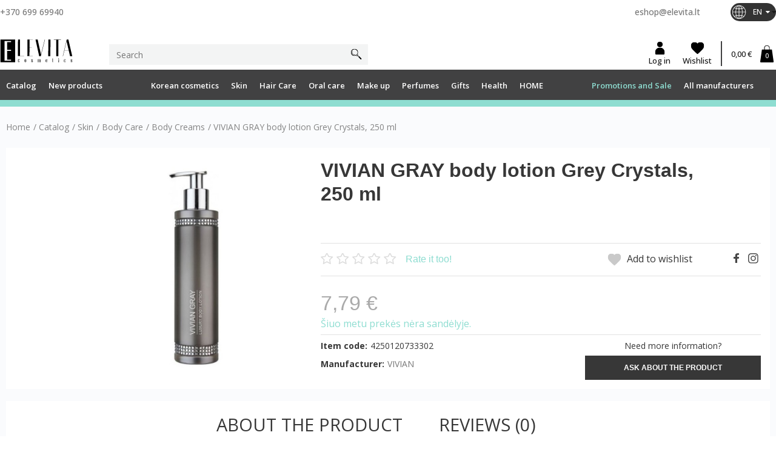

--- FILE ---
content_type: text/html; charset=utf-8
request_url: https://elevita.lt/en/body-creams/9734-vivian-gray-kuno-losjono-crystals-in-grey-250-ml.html
body_size: 37415
content:
<!DOCTYPE HTML> <!--[if lt IE 7]><html class="no-js lt-ie9 lt-ie8 lt-ie7" lang="en-us"><![endif]--> <!--[if IE 7]><html class="no-js lt-ie9 lt-ie8 ie7" lang="en-us"><![endif]--> <!--[if IE 8]><html class="no-js lt-ie9 ie8" lang="en-us"><![endif]--> <!--[if gt IE 8]><html class="no-js ie9" lang="en-us"><![endif]--><html lang="en-us"><head><meta charset="utf-8" /><title>VIVIAN GRAY body lotion Grey Crystals, 250 ml - Elevita</title><meta name="generator" content="PrestaShop" /><meta name="robots" content="index,follow" /><meta name="viewport" content="width=device-width, minimum-scale=0.25, maximum-scale=1.6, initial-scale=1.0" /><meta name="apple-mobile-web-app-capable" content="yes" /><link rel="icon" type="image/vnd.microsoft.icon" href="/img/favicon.ico?1762440575" /><link rel="shortcut icon" type="image/x-icon" href="/img/favicon.ico?1762440575" /><meta name="google-site-verification" content="pLrHhJILxw4DGavpfCpo11qCkfcS78C3Opvis0lsJtE" /><link rel="stylesheet" href="https://elevita.lt/themes/default-bootstrap/cache/v_1179_0c38db2e1c28839d12121d340662bfd4_all.css" type="text/css" media="all" /><link rel="stylesheet" href="https://elevita.lt/themes/default-bootstrap/cache/v_1179_b4632cd5da8519ab97b7d34dde18182d_print.css" type="text/css" media="print" /> <script type="text/javascript">var CUSTOMIZE_TEXTFIELD = 1;
var FancyboxI18nClose = 'Close';
var FancyboxI18nNext = 'Next';
var FancyboxI18nPrev = 'Previous';
var PS_CATALOG_MODE = false;
var added_to_wishlist = 'The product was successfully added to your wishlist.';
var ajax_allowed = true;
var ajaxsearch = false;
var allowBuyWhenOutOfStock = false;
var attribute_anchor_separator = '-';
var attributesCombinations = [];
var availableLaterValue = '';
var availableNowValue = '';
var baseDir = 'https://elevita.lt/';
var baseUri = 'https://elevita.lt/';
var bestkitgift_ajax_controller = 'https://elevita.lt/en/module/bestkit_gifts/ajax';
var bestkitgift_inside_cart = '1';
var bestkitgift_slide_width = '272';
var bestkitgift_success_msg = 'Your gift was successfully added';
var bestkitgift_success_title = 'Good job!';
var blocksearch_type = 'top';
var comparator_max_item = 3;
var comparedProductsIds = [];
var confirm_report_message = 'Are you sure that you want to report this comment?';
var contentOnly = false;
var currency = {"id":1,"name":"Euro","iso_code":"EUR","iso_code_num":"978","sign":"\u20ac","blank":"1","conversion_rate":"1.000000","deleted":"0","format":"2","decimals":"1","active":"1","prefix":"","suffix":" \u20ac","id_shop_list":null,"force_id":false};
var currencyBlank = 1;
var currencyFormat = 2;
var currencyRate = 1;
var currencySign = '€';
var currentDate = '2026-01-22 21:31:31';
var customerGroupWithoutTax = false;
var customizationFields = false;
var customizationId = null;
var customizationIdMessage = 'Customization #';
var default_eco_tax = 0;
var delete_txt = 'Delete';
var displayList = false;
var displayPrice = 0;
var doesntExist = 'This combination does not exist for this product. Please select another combination.';
var doesntExistNoMore = 'This product is no longer in stock';
var doesntExistNoMoreBut = 'with those attributes but is available with others.';
var ecotaxTax_rate = 0;
var fieldRequired = 'Please fill in all the required fields before saving your customization.';
var freeProductTranslation = 'Free!';
var freeShippingTranslation = 'Free shipping!';
var generated_date = 1769110291;
var groupReduction = 0;
var hasDeliveryAddress = false;
var highDPI = false;
var hotjar_tracking = {"id":"2603519"};
var idDefaultImage = 12762;
var id_lang = 2;
var id_product = 9734;
var img_dir = 'https://elevita.lt/themes/default-bootstrap/img/';
var img_prod_dir = 'https://elevita.lt/img/p/';
var img_ps_dir = 'https://elevita.lt/img/';
var instantsearch = false;
var isGuest = 0;
var isLogged = 0;
var isMobile = false;
var jolisearch = {"amb_joli_search_action":"https:\/\/elevita.lt\/en\/jolisearch","amb_joli_search_link":"https:\/\/elevita.lt\/en\/jolisearch","amb_joli_search_controller":"jolisearch","blocksearch_type":"top","show_cat_desc":0,"ga_acc":0,"id_lang":2,"url_rewriting":1,"use_autocomplete":1,"minwordlen":3,"l_products":"Produktai","l_manufacturers":"Gamintojai","l_categories":"Kategorijos","l_no_results_found":"Nerasta preki\u0173","l_more_results":"Daugiau rezultat\u0173","ENT_QUOTES":3,"search_ssl":true,"self":"\/home\/deploy1\/httpdocs\/modules\/ambjolisearch","position":{"my":"right top","at":"right bottom","collision":"flipfit none"},"classes":"ps16","display_manufacturer":null,"display_category":null};
var jqZoomEnabled = false;
var loggin_required = 'You must be logged in to manage your wishlist.';
var loyalty_already = 'No reward points for this product because there\'s already a discount.';
var loyalty_converted = 'that can be converted into a voucher of';
var loyalty_nopoints = 'No reward points for this product.';
var loyalty_point = 'loyalty point';
var loyalty_points = 'loyalty points';
var loyalty_total = 'Your cart will total';
var loyalty_willcollect = 'By buying this product you can collect up to';
var maxQuantityToAllowDisplayOfLastQuantityMessage = 3;
var max_item = 'You cannot add more than 3 product(s) to the product comparison';
var min_item = 'Please select at least one product';
var minimalQuantity = 1;
var moderation_active = true;
var mywishlist_url = 'https://elevita.lt/en/module/blockwishlist/mywishlist';
var noTaxForThisProduct = false;
var none_award = '1';
var omnibus_ajax_path = 'https://elevita.lt/en/module/omnibusprices/showprice';
var oosHookJsCodeFunctions = [];
var page_name = 'product';
var point_rate = '5';
var point_value = '0.25';
var points_in_cart = 0;
var priceDisplayMethod = 0;
var priceDisplayPrecision = 2;
var productAvailableForOrder = true;
var productBasePriceTaxExcl = 6.438017;
var productBasePriceTaxExcluded = 6.438017;
var productBasePriceTaxIncl = 7.790001;
var productHasAttributes = false;
var productPrice = 7.790001;
var productPriceTaxExcluded = 6.438017;
var productPriceTaxIncluded = 7.790001;
var productPriceWithoutReduction = 7.790001;
var productReference = '4250120733302';
var productShowPrice = true;
var productUnitPriceRatio = 0;
var product_fileButtonHtml = 'Choose File';
var product_fileDefaultHtml = 'No file selected';
var product_specific_price = [];
var productcomment_added = 'Your comment has been added!';
var productcomment_added_moderation = 'Your comment has been added and will be available once approved by a moderator.';
var productcomment_ok = 'OK';
var productcomment_title = 'New comment';
var productcomments_controller_url = 'https://elevita.lt/en/module/productcomments/default';
var productcomments_url_rewrite = true;
var pubkey = '12345';
var quantitiesDisplayAllowed = false;
var quantityAvailable = 0;
var quickView = true;
var reduction_percent = 0;
var reduction_price = 0;
var removingLinkText = 'remove this product from my cart';
var roundMode = 2;
var secure_key = '1066fa0b639b5b5808d58c189e2829ec';
var sharing_img = 'https://elevita.lt/12762/vivian-gray-kuno-losjono-crystals-in-grey-250-ml.jpg';
var sharing_name = 'VIVIAN GRAY body lotion Grey Crystals, 250 ml';
var sharing_url = 'https://elevita.lt/en/body-creams/9734-vivian-gray-kuno-losjono-crystals-in-grey-250-ml.html';
var slider_width = '235';
var specific_currency = false;
var specific_price = 0;
var static_token = 'f6a8db947bd4a560e9a0120a82e5a6dd';
var stock_management = 1;
var taxRate = 21;
var toBeDetermined = 'To be determined';
var token = 'f6a8db947bd4a560e9a0120a82e5a6dd';
var uploading_in_progress = 'Uploading in progress, please be patient.';
var usingSecureMode = true;
var wishlistProductsIds = false;</script> <script type="text/javascript" src="/js/jquery/jquery-1.11.0.min.js"></script> <script type="text/javascript" src="/js/jquery/jquery-migrate-1.2.1.min.js"></script> <script type="text/javascript" src="/js/jquery/plugins/jquery.easing.js"></script> <script type="text/javascript" src="/js/tools.js"></script> <script type="text/javascript" src="/themes/default-bootstrap/js/custommap.js"></script> <script type="text/javascript" src="/themes/default-bootstrap/js/owl.carousel.js"></script> <script type="text/javascript" src="/themes/default-bootstrap/js/global.js"></script> <script type="text/javascript" src="/themes/default-bootstrap/js/autoload/10-bootstrap.min.js"></script> <script type="text/javascript" src="/themes/default-bootstrap/js/autoload/15-jquery.total-storage.min.js"></script> <script type="text/javascript" src="/themes/default-bootstrap/js/autoload/15-jquery.uniform-modified.js"></script> <script type="text/javascript" src="/themes/default-bootstrap/js/products-comparison.js"></script> <script type="text/javascript" src="/modules/pr_omnisend/views/js/commons.js"></script> <script type="text/javascript" src="/modules/pr_omnisend/views/js/picker-16.js"></script> <script type="text/javascript" src="/js/jquery/plugins/fancybox/jquery.fancybox.js"></script> <script type="text/javascript" src="/js/jquery/plugins/jquery.idTabs.js"></script> <script type="text/javascript" src="/js/jquery/plugins/jquery.scrollTo.js"></script> <script type="text/javascript" src="/js/jquery/plugins/jquery.serialScroll.js"></script> <script type="text/javascript" src="/js/jquery/plugins/bxslider/jquery.bxslider.js"></script> <script type="text/javascript" src="/themes/default-bootstrap/js/product.js"></script> <script type="text/javascript" src="/themes/default-bootstrap/js/modules/blockcart/ajax-cart.js"></script> <script type="text/javascript" src="/themes/default-bootstrap/js/tools/treeManagement.js"></script> <script type="text/javascript" src="/themes/default-bootstrap/js/modules/blocktopmenu/js/hoverIntent.js"></script> <script type="text/javascript" src="/themes/default-bootstrap/js/modules/blocktopmenu/js/superfish-modified.js"></script> <script type="text/javascript" src="/themes/default-bootstrap/js/modules/blocktopmenu/js/blocktopmenu.js"></script> <script type="text/javascript" src="/modules/productcomments/js/jquery.rating.pack.js"></script> <script type="text/javascript" src="/modules/socialsharing/js/socialsharing.js"></script> <script type="text/javascript" src="/themes/default-bootstrap/js/modules/blockwishlist/js/ajax-wishlist.js"></script> <script type="text/javascript" src="/themes/default-bootstrap/js/modules/mailalerts/mailalerts.js"></script> <script type="text/javascript" src="/themes/default-bootstrap/js/modules/crossselling/js/crossselling.js"></script> <script type="text/javascript" src="/modules/ambjolisearch/views/js/jquery/jquery-1.11.2.min.js"></script> <script type="text/javascript" src="/modules/ambjolisearch/views/js/jquery/jquery-ui-1.9.2.custom.js"></script> <script type="text/javascript" src="/modules/ambjolisearch/views/js/jquery/plugins/jquery.autocomplete.html.js"></script> <script type="text/javascript" src="/modules/ambjolisearch/views/js/jquery/jquery-fix-compatibility.js"></script> <script type="text/javascript" src="/modules/ambjolisearch/views/js/ambjolisearch.js"></script> <script type="text/javascript" src="/js/jquery/plugins/growl/jquery.growl.js"></script> <script type="text/javascript" src="/modules/csoft_instagramfeeds/views/js/cs_instagram.js"></script> <script type="text/javascript" src="/themes/default-bootstrap/js/modules/blocknewsletter/blocknewsletter.js"></script> <script type="text/javascript" src="/modules/megtestimonial/views/js/jquery.star-rating-svg.js"></script> <script type="text/javascript" src="/modules/zc_hotjar_tracking/views/js/front.js"></script> <script type="text/javascript" src="/modules/ganalytics/views/js/GoogleAnalyticActionLib.js"></script> <script type="text/javascript" src="/modules/omnibusprices/views/js/chart.js"></script> <script type="text/javascript" src="/modules/omnibusprices/views/js/popup.js"></script> <script type="text/javascript" src="/modules/omnibusprices/views/js/omnibusprices.js"></script> <script type="text/javascript" src="/js/jquery/plugins/jquery.cooki-plugin.js"></script> <script type="text/javascript" src="/modules/bestkit_gifts/views/js/bestkit_gifts.js"></script> <script type="text/javascript" src="/modules/bestkit_gifts/views/js/sweet-alert.min.js"></script> <script type="text/javascript" src="/themes/default-bootstrap/js/modules/loyalty/js/loyalty.js"></script> <script type="text/javascript" src="/modules/productcomments/js/jquery.textareaCounter.plugin.js"></script> <script type="text/javascript" src="/themes/default-bootstrap/js/modules/productcomments/js/productcomments.js"></script> <script type="text/javascript" src="/js/jquery/ui/jquery.ui.touch-punch.min.js"></script> <script data-keepinline="true" id="Cookiebot" src="https://consent.cookiebot.com/uc.js" data-cbid="80656d90-3a9c-469f-b604-e52a214dbb4f" data-culture="en" data-blockingmode="auto" referrerpolicy="strict-origin-when-cross-origin"></script><link rel="alternate" type="application/rss+xml" title="VIVIAN GRAY body lotion Grey Crystals, 250 ml - Elevita" href="http://elevita.lt/modules/smartblog/rss.php" /><meta property="og:type" content="product" /><meta property="og:url" content="https://elevita.lt/en/body-creams/9734-vivian-gray-kuno-losjono-crystals-in-grey-250-ml.html" /><meta property="og:title" content="VIVIAN GRAY body lotion Grey Crystals, 250 ml - Elevita" /><meta property="og:site_name" content="Elevita" /><meta property="og:description" content="" /><meta property="og:image" content="https://elevita.lt/12762-large_default/vivian-gray-kuno-losjono-crystals-in-grey-250-ml.jpg" /><meta property="product:pretax_price:amount" content="6.44" /><meta property="product:pretax_price:currency" content="EUR" /><meta property="product:price:amount" content="7.79" /><meta property="product:price:currency" content="EUR" /><meta name="verify-paysera" content=""><script type="text/javascript">//OMNISEND-SNIPPET-SOURCE-CODE-V1
    window.omnisend = window.omnisend || [];
    omnisend.push(["accountID", "5d2db53f8653ed3ed5358ed2"]);
    omnisend.push(["track", "$pageViewed"]);
    !function(){
        var e=document.createElement("script");
        e.type="text/javascript",e.async=!0,e.src= "https://omnisrc.com/inshop/launcher-v2.js";
        var t=document.getElementsByTagName("script")[0];
        t.parentNode.insertBefore(e,t)
    }();</script> <script type="text/javascript">(window.gaDevIds=window.gaDevIds||[]).push('d6YPbH');
				(function(i,s,o,g,r,a,m){i['GoogleAnalyticsObject']=r;i[r]=i[r]||function(){
				(i[r].q=i[r].q||[]).push(arguments)},i[r].l=1*new Date();a=s.createElement(o),
				m=s.getElementsByTagName(o)[0];a.async=1;a.src=g;m.parentNode.insertBefore(a,m)
				})(window,document,'script','//www.google-analytics.com/analytics.js','ga');
				ga('create', '313400583 ', 'auto');
				ga('require', 'ec');</script> <link href="https://fonts.googleapis.com/css?family=Open+Sans:300,400,500,600,700,800&amp;subset=latin-ext" rel="stylesheet"> <!--[if IE 8]> <script src="https://oss.maxcdn.com/libs/html5shiv/3.7.0/html5shiv.js"></script> <script src="https://oss.maxcdn.com/libs/respond.js/1.3.0/respond.min.js"></script> <![endif]-->  <script async src="https://www.googletagmanager.com/gtag/js?id=G-PQK4GHDCKL"></script> <script>window.dataLayer = window.dataLayer || [];
                function gtag(){dataLayer.push(arguments);}
                gtag('js', new Date());

                gtag('config', 'G-PQK4GHDCKL');</script>  <script async src="https://www.googletagmanager.com/gtag/js?id=UA-66551148-1"></script> <script>window.dataLayer = window.dataLayer || [];
                function gtag(){dataLayer.push(arguments);}
                gtag('js', new Date());

                gtag('config', 'UA-66551148-1');</script>  <script>!function(f,b,e,v,n,t,s)
                {if(f.fbq)return;n=f.fbq=function(){n.callMethod?
                    n.callMethod.apply(n,arguments):n.queue.push(arguments)};
                    if(!f._fbq)f._fbq=n;n.push=n;n.loaded=!0;n.version='2.0';
                    n.queue=[];t=b.createElement(e);t.async=!0;
                    t.src=v;s=b.getElementsByTagName(e)[0];
                    s.parentNode.insertBefore(t,s)}(window,document,'script',
                    'https://connect.facebook.net/en_US/fbevents.js');
                fbq('init', '568518834310514');
                fbq('track', 'PageView');</script> <noscript> <img height="1" width="1" src="https://www.facebook.com/tr?id=568518834310514&ev=PageView&noscript=1"/> </noscript>  <script src="https://www.google.com/recaptcha/api.js?hl=en" async defer></script> </head><body id="product" class="product product-9734 product-vivian-gray-kuno-losjono-crystals-in-grey-250-ml category-205 category-body-creams hide-left-column hide-right-column lang_en"><div id="page"><div class="header-container"> <header id="header"><div><div class="container top-container"><div class="row"><div id="left_column_opener" class="menu-hamburger hidden-sm hidden-md hidden-lg"><div class="half-1"></div><div class="half-2"></div></div><div id="header_logoc" class="logoc-mobile hidden-sm hidden-md hidden-lg"> <a href="https://elevita.lt/" title="Elevita"> <img class="logo img-responsive" src="/img/elevita.svg" alt="Elevita" width="180" height="59"/> </a></div><div class="search-mobile hidden-sm hidden-md hidden-lg"> <img class="search-mobile-img" src="https://elevita.lt/themes/default-bootstrap/img//search-1.svg" alt="Search" width="23" height="23"></div><div class="account-mobile hidden-sm hidden-md hidden-lg"> <a href="https://elevita.lt/en/my-account" title="My account" class="loginbtn" rel="nofollow"> <img src="https://elevita.lt/themes/default-bootstrap/img//user-1.svg" alt="My account" width="23" height="23"> </a></div><div class="wishlist-mobile hidden-sm hidden-md hidden-lg"> <a href="https://elevita.lt/en/module/blockwishlist/view" title="View my wishlist" class="loginbtn" rel="nofollow"><div class="logininner"> <span class="icon-heart-empty"></span></div> </a></div> <a class="shopping_cart cartblock cart-mobile hidden-sm hidden-md hidden-lg" href="https://elevita.lt/en/quick-order" title="View my shopping cart" rel="nofollow"> <img src="https://elevita.lt/themes/default-bootstrap/img//cart-1.svg" alt="Cart" width="23" height="23"><div class="cartimage"> <span class="ajax_cart_quantity">0</span></div> </a><div class="rightblock hidden-xs"><div class="toprow"><div class="phoneblock hidden-xs"><a href="tel:+370 699 69940">+370 699 69940</a></div><div class="infoblock hidden-xs"><a href="mailto:eshop@elevita.lt">eshop@elevita.lt</a></div><div id="languages-block-top" class="languages-block hidden-xs"><div class="current"> <img src="https://elevita.lt/themes/default-bootstrap/img/global.svg" alt="en"> <span>EN</span></div><ul id="first-languages" class="languages-block_ul toogle_content"><li > <img src="https://elevita.lt/img//flags/lt.png" alt="lt" class="flag"> <a href="https://elevita.lt/lt/kuno-kremai/9734-vivian-gray-kuno-losjono-crystals-in-grey-250-ml.html" title="LT" rel="alternate" hreflang="lt"> <span>LT</span> </a></li><li class="selected"> <img src="https://elevita.lt/img//flags/en.png" alt="en" class="flag"> <span>EN</span></li></ul></div></div></div></div></div></div><div class="mob-search hidden-sm hidden-md hidden-lg"> <script>$(function () {
                $('[data-toggle="tooltip"]').tooltip({container:'body'})
            });</script> <div id="search_block_top" class="topsearch col-sm-4 col-xs-12"><form id="searchbox" method="get" action="//elevita.lt/en/search" > <input type="hidden" name="controller" value="search" /> <input type="hidden" name="orderby" value="position" /> <input type="hidden" name="orderway" value="desc" /> <input class="search_query whiteinput" type="text" id="search_query_top" name="search_query" placeholder="Search" value="" /> <button type="submit" name="submit_search" class="searchbtn"> </button></form></div></div><div id="account-row" class="hidden-xs"><div class="container"><div id="header_logoc" class="col-xs-12 col-sm-6"> <a href="https://elevita.lt/" title="Elevita"> <img class="logo img-responsive" src="/img/elevita.svg" alt="Elevita" width="180" height="59"/> </a></div> <script>$(function () {
                $('[data-toggle="tooltip"]').tooltip({container:'body'})
            });</script> <div id="search_block_top" class="topsearch col-sm-4 col-xs-12"><form id="searchbox" method="get" action="//elevita.lt/en/search" > <input type="hidden" name="controller" value="search" /> <input type="hidden" name="orderby" value="position" /> <input type="hidden" name="orderway" value="desc" /> <input class="search_query whiteinput" type="text" id="search_query_top" name="search_query" placeholder="Search" value="" /> <button type="submit" name="submit_search" class="searchbtn"> </button></form></div><div id="customer-buttons"> <a href="https://elevita.lt/en/my-account" title="Log in to your customer account" class="loginbtn" rel="nofollow"><div class="logininner"> <span class="icon-account_login"></span> <span>Log in </span></div> </a> <a href="https://elevita.lt/en/module/blockwishlist/view" title="View my wishlist" class="loginbtn" rel="nofollow"><div class="logininner"> <span class="icon-heart-empty"></span> <span>Wishlist </span></div> </a><div class="shopping_cart cartblock"> <a href="https://elevita.lt/en/quick-order" title="View my shopping cart" rel="nofollow"> <span class="ajax_cart_total">0,00 €</span> <span class="icon-shopping-bag unvisible"></span><div class="cartimage"> <span class="ajax_cart_quantity">0</span></div> </a><div class="cart_block block exclusive"><div class="block_content"><div class="cart_block_list"><p class="cart_block_no_products"> No products</p><div class="cart-prices"><div class="cart-prices-line last-line"> <span class="price cart_block_total ajax_block_cart_total">Total 0,00 €</span></div></div><p class="cart-buttons"> <a id="button_order_cart" class="blackbtnDark" href="https://elevita.lt/en/quick-order" title="Check out" rel="nofollow">Check out</a></p></div></div></div></div><div id="layer_cart"><div class="clearfix"><div class="layer_cart_product col-xs-12 col-md-6"> <span class="cross" title="Close window"></span> <span class="title"> <i class="icon-check"></i>Product successfully added to your shopping cart </span><div class="product-image-container layer_cart_img"></div><div class="layer_cart_product_info"> <span id="layer_cart_product_title" class="product-name"></span> <span id="layer_cart_product_attributes"></span><div> <strong class="dark">Quantity</strong> <span id="layer_cart_product_quantity"></span></div><div> <strong class="dark">Total</strong> <span id="layer_cart_product_price"></span></div></div><div class="button-container cart_navigation"> <span class="button-exclusive continue btn btn-default" title="Continue shopping"> <span> Continue shopping </span> </span></div></div><div class="layer_cart_cart col-xs-12 col-md-6"> <span class="title"> <span class="ajax_cart_product_txt_s unvisible"> There are <span class="ajax_cart_quantity">0</span> items in your cart. </span> <span class="ajax_cart_product_txt "> There is 1 item in your cart. </span> </span><div class="layer_cart_row"> <strong class="dark"> Total products </strong> <span class="ajax_block_products_total"> </span></div><div class="layer_cart_row"> <strong class="dark unvisible"> Total shipping  </strong> <span class="ajax_cart_shipping_cost unvisible"> To be determined </span></div><div class="layer_cart_row"> <strong class="dark"> Total </strong> <span class="ajax_block_cart_total"> </span></div><div class="button-container cart_navigation"> <a class="btn blackbtnDark button button-medium" href="https://elevita.lt/en/quick-order" title="Proceed to checkout" rel="nofollow"> <span> Proceed to checkout </span> </a></div></div><div class="clearfix"></div><div class="col-xs-12"><div class="crossseling"></div></div></div></div><div class="layer_cart_overlay"></div></div></div></div><div class="menurow hidden-xs"> <a href="https://elevita.lt/" title="Elevita"> <img class="img-responsive" src="/img/elevita.svg" alt="Elevita" width="180" height="59"/> </a><div class="container"><div id="block_top_menu" class="sf-contener clearfix col-lg-12"><div class="cat-title"><img src="https://elevita.lt/themes/default-bootstrap/img/close.svg" alt="Back" width="16" height="16"></div><ul class="sf-menu menu-content"><li><a href="https://elevita.lt/en/249-catalog" title="Catalog"><span>Catalog</span></a><ul class="CAT-submenu-container"><li><a href="https://elevita.lt/en/364-skin" title="Skin"><span>Skin</span></a><ul class="CAT-submenu-container"><li><a href="https://elevita.lt/en/363-face-care" title="Face care"><span>Face care</span></a><ul class="CAT-submenu-container"><li><a href="https://elevita.lt/en/370-face-creams" title="Face creams"><span>Face creams</span></a><ul class="CAT-submenu-container"><li><a href="https://elevita.lt/en/375-moisturizing-creams" title="Moisturizing creams"><span>Moisturizing creams</span></a></li><li><a href="https://elevita.lt/en/376-from-wrinkles" title="From wrinkles"><span>From wrinkles</span></a></li><li><a href="https://elevita.lt/en/377-with-hyaluronic-acid" title="With hyaluronic acid"><span>With hyaluronic acid</span></a></li><li><a href="https://elevita.lt/en/387-nourishing-creams" title="Nourishing creams"><span>Nourishing creams</span></a></li><li><a href="https://elevita.lt/en/388-night-creams" title="Night creams"><span>Night creams</span></a></li><li><a href="https://elevita.lt/en/389-for-sensitive-skin" title="For sensitive skin"><span>For sensitive skin</span></a></li><li><a href="https://elevita.lt/en/399-rejuvenating-creams" title="Rejuvenating creams"><span>Rejuvenating creams</span></a></li><li><a href="https://elevita.lt/en/402-firming-creams" title="Firming creams"><span>Firming creams</span></a></li><li><a href="https://elevita.lt/en/404-for-oily-skin" title="For oily skin"><span>For oily skin</span></a></li><li><a href="https://elevita.lt/en/409-tinted-creams" title="Tinted creams"><span>Tinted creams</span></a></li></ul></li><li><a href="https://elevita.lt/en/371-face-masks" title="Face masks"><span>Face masks</span></a><ul class="CAT-submenu-container"><li><a href="https://elevita.lt/en/378-rejuvenating-masks" title="Rejuvenating masks"><span>Rejuvenating masks</span></a></li><li><a href="https://elevita.lt/en/379-moisturizing-masks" title="Moisturizing masks"><span>Moisturizing masks</span></a></li><li><a href="https://elevita.lt/en/392-purifying-masks" title="Purifying masks"><span>Purifying masks</span></a></li><li><a href="https://elevita.lt/en/394-refreshing-masks" title="Refreshing masks"><span>Refreshing masks</span></a></li><li><a href="https://elevita.lt/en/395-soothing-masks" title="Soothing masks"><span>Soothing masks</span></a></li><li><a href="https://elevita.lt/en/397-firming-masks" title="Firming masks"><span>Firming masks</span></a></li><li><a href="https://elevita.lt/en/398-nourishing-masks" title="Nourishing masks"><span>Nourishing masks</span></a></li><li><a href="https://elevita.lt/en/405-pore-reducing" title="Pore reducing"><span>Pore reducing</span></a></li><li><a href="https://elevita.lt/en/406-restorative-masks" title="Restorative masks"><span>Restorative masks</span></a></li><li><a href="https://elevita.lt/en/407-warming-masks" title="Warming masks"><span>Warming masks</span></a></li><li><a href="https://elevita.lt/en/453-sheet-masks" title="Sheet masks"><span>Sheet masks</span></a></li><li><a href="https://elevita.lt/en/485-alginate-masks" title="Alginate masks"><span>Alginate masks</span></a></li></ul></li><li><a href="https://elevita.lt/en/372-makeup-removers" title="Makeup removers"><span>Makeup removers</span></a></li><li><a href="https://elevita.lt/en/373-face-serums-oils" title="Face serums, oils"><span>Face serums, oils</span></a><ul class="CAT-submenu-container"><li><a href="https://elevita.lt/en/526-moisturizing" title="Moisturizing"><span>Moisturizing</span></a></li><li><a href="https://elevita.lt/en/527-rejuvenating" title="Rejuvenating"><span>Rejuvenating</span></a></li><li><a href="https://elevita.lt/en/528-purifying" title="Purifying"><span>Purifying</span></a></li><li><a href="https://elevita.lt/en/529-restorative" title="Restorative"><span>Restorative</span></a></li><li><a href="https://elevita.lt/en/530-for-oily-skin" title="For oily skin"><span>For oily skin</span></a></li></ul></li><li><a href="https://elevita.lt/en/374-face-cleaning" title="Face cleaning"><span>Face cleaning</span></a><ul class="CAT-submenu-container"><li><a href="https://elevita.lt/en/380-milks-tonics" title="Milks, tonics"><span>Milks, tonics</span></a></li><li><a href="https://elevita.lt/en/400-gels" title="Gels"><span>Gels</span></a></li><li><a href="https://elevita.lt/en/410-foam" title="Foam"><span>Foam</span></a></li><li><a href="https://elevita.lt/en/411-micellar-water" title="Micellar water"><span>Micellar water</span></a></li></ul></li><li><a href="https://elevita.lt/en/381-eye-care" title="Eye care"><span>Eye care</span></a><ul class="CAT-submenu-container"><li><a href="https://elevita.lt/en/382-eye-creams" title="Eye creams"><span>Eye creams</span></a><ul class="CAT-submenu-container"><li><a href="https://elevita.lt/en/383-moisturizing" title="Moisturizing"><span>Moisturizing</span></a></li><li><a href="https://elevita.lt/en/384-from-wrinkles" title="From wrinkles"><span>From wrinkles</span></a></li><li><a href="https://elevita.lt/en/396-firming" title="Firming"><span>Firming</span></a></li></ul></li><li><a href="https://elevita.lt/en/386-eye-gels" title="Eye gels"><span>Eye gels</span></a></li><li><a href="https://elevita.lt/en/391-eye-masks" title="Eye masks"><span>Eye masks</span></a></li><li><a href="https://elevita.lt/en/393-eye-serums" title="Eye serums"><span>Eye serums</span></a></li></ul></li><li><a href="https://elevita.lt/en/385-face-scrubs" title="Face scrubs"><span>Face scrubs</span></a><ul class="CAT-submenu-container"><li><a href="https://elevita.lt/en/401-gomage" title="Gomage"><span>Gomage</span></a></li></ul></li><li><a href="https://elevita.lt/en/403-lips-care" title="Lips care"><span>Lips care</span></a></li></ul></li><li><a href="https://elevita.lt/en/204-body-care" title="Body Care"><span>Body Care</span></a><ul class="CAT-submenu-container"><li><a href="https://elevita.lt/en/205-body-creams" title="Body Creams"><span>Body Creams</span></a><ul class="CAT-submenu-container"><li><a href="https://elevita.lt/en/307-body-creams-for-dry-damaged-skin" title="Body creams for dry, damaged skin"><span>Body creams for dry, damaged skin</span></a></li><li><a href="https://elevita.lt/en/309-body-creams-for-all-skin-types" title="Body creams for all skin types"><span>Body creams for all skin types</span></a></li><li><a href="https://elevita.lt/en/429-body-lotions-and-milks" title="Body lotions and milks"><span>Body lotions and milks</span></a></li><li><a href="https://elevita.lt/en/430-anti-cellulite-slimming-creams" title="Anti-cellulite, slimming creams"><span>Anti-cellulite, slimming creams</span></a></li><li><a href="https://elevita.lt/en/452-body-butter" title="Body butter"><span>Body butter</span></a></li><li><a href="https://elevita.lt/en/521-body-mist" title="Body mist"><span>Body mist</span></a></li></ul></li><li><a href="https://elevita.lt/en/321-body-oils" title="Body оils"><span>Body оils</span></a></li><li><a href="https://elevita.lt/en/343-hand-sanitizers" title="Hand sanitizers"><span>Hand sanitizers</span></a></li><li><a href="https://elevita.lt/en/207-hand-care" title="Hand care"><span>Hand care</span></a></li><li><a href="https://elevita.lt/en/208-foot-care" title="Foot care"><span>Foot care</span></a></li><li><a href="https://elevita.lt/en/338-soap" title="Soap"><span>Soap</span></a><ul class="CAT-submenu-container"><li><a href="https://elevita.lt/en/461-solid-soaps" title="Solid soaps"><span>Solid soaps</span></a></li><li><a href="https://elevita.lt/en/462-liquid-soaps-thick-sauna-soaps" title="Liquid soaps, thick sauna soaps"><span>Liquid soaps, thick sauna soaps</span></a></li></ul></li><li><a href="https://elevita.lt/en/209-shower-gel" title="Shower Gel"><span>Shower Gel</span></a><ul class="CAT-submenu-container"><li><a href="https://elevita.lt/en/310-shower-gel-for-irritated-dry-skin" title="Shower gel for irritated, dry skin"><span>Shower gel for irritated, dry skin</span></a></li><li><a href="https://elevita.lt/en/311-shower-gel-for-combination-skin" title="Shower gel for combination skin"><span>Shower gel for combination skin</span></a></li><li><a href="https://elevita.lt/en/312-nourishing-shower-gel" title="Nourishing Shower Gel"><span>Nourishing Shower Gel</span></a></li><li><a href="https://elevita.lt/en/351-shower-oils" title="Shower oils"><span>Shower oils</span></a></li></ul></li><li><a href="https://elevita.lt/en/210-bath-balls-and-bath-salt" title="Bath balls and Bath salt"><span>Bath balls and Bath salt</span></a><ul class="CAT-submenu-container"><li><a href="https://elevita.lt/en/314-bath-salt" title="Bath salt"><span>Bath salt</span></a></li><li><a href="https://elevita.lt/en/537-bath-bombs" title="Bath bombs"><span>Bath bombs</span></a></li><li><a href="https://elevita.lt/en/538-bath-foam" title="Bath foam"><span>Bath foam</span></a></li></ul></li><li><a href="https://elevita.lt/en/214-body-scrubs" title="Body Scrubs"><span>Body Scrubs</span></a></li><li><a href="https://elevita.lt/en/350-masks-wraps" title="Masks, wraps"><span>Masks, wraps</span></a></li><li><a href="https://elevita.lt/en/235-deodorants" title="Deodorants"><span>Deodorants</span></a><ul class="CAT-submenu-container"><li><a href="https://elevita.lt/en/257-deodorants-for-men" title="Deodorants for men"><span>Deodorants for men</span></a></li><li><a href="https://elevita.lt/en/571-deodorants-for-women" title="Deodorants for women"><span>Deodorants for women</span></a></li><li><a href="https://elevita.lt/en/572-foot-deodorants" title="Foot deodorants"><span>Foot deodorants</span></a></li></ul></li><li><a href="https://elevita.lt/en/237-depilation" title="Depilation"><span>Depilation</span></a></li><li><a href="https://elevita.lt/en/243-intimate-hygiene" title="Intimate Hygiene"><span>Intimate Hygiene</span></a></li><li><a href="https://elevita.lt/en/206-anticellulite" title="Anticellulite"><span>Anticellulite</span></a></li><li><a href="https://elevita.lt/en/336-body-sponges" title="Body Sponges"><span>Body Sponges</span></a></li><li><a href="https://elevita.lt/en/354-wet-wipes" title="Wet wipes"><span>Wet wipes</span></a></li></ul></li><li><a href="https://elevita.lt/en/365-men-s-skin-care" title="Men's skin care"><span>Men's skin care</span></a><ul class="CAT-submenu-container"><li><a href="https://elevita.lt/en/254-face-creams-for-men" title="Face creams for men"><span>Face creams for men</span></a></li><li><a href="https://elevita.lt/en/256-bodywash-for-men" title="Bodywash for men"><span>Bodywash for men</span></a></li><li><a href="https://elevita.lt/en/356-shaving-tools" title="Shaving tools"><span>Shaving tools</span></a></li></ul></li><li><a href="https://elevita.lt/en/366-kids" title="Kids"><span>Kids</span></a></li></ul></li><li><a href="https://elevita.lt/en/234-make-up" title="Make up"><span>Make up</span></a><ul class="CAT-submenu-container"><li><a href="https://elevita.lt/en/358-eyebrows" title="Eyebrows"><span>Eyebrows</span></a><ul class="CAT-submenu-container"><li><a href="https://elevita.lt/en/476-pencils-pomades" title="Pencils, pomades"><span>Pencils, pomades</span></a></li><li><a href="https://elevita.lt/en/477-fixation-gels" title="Fixation gels"><span>Fixation gels</span></a></li></ul></li><li><a href="https://elevita.lt/en/359-nails" title="Nails"><span>Nails</span></a><ul class="CAT-submenu-container"><li><a href="https://elevita.lt/en/417-nail-care" title="Nail care"><span>Nail care</span></a></li><li><a href="https://elevita.lt/en/418-nail-polishes" title="Nail polishes"><span>Nail polishes</span></a></li><li><a href="https://elevita.lt/en/484-nail-polish-removers" title="Nail polish removers"><span>Nail polish removers</span></a></li></ul></li><li><a href="https://elevita.lt/en/360-face" title="Face"><span>Face</span></a><ul class="CAT-submenu-container"><li><a href="https://elevita.lt/en/472-bb-and-cc" title="BB and CC"><span>BB and CC</span></a></li><li><a href="https://elevita.lt/en/471-make-up-base" title="Make up base"><span>Make up base</span></a></li><li><a href="https://elevita.lt/en/473-compact-powders" title="Compact powders"><span>Compact powders</span></a></li><li><a href="https://elevita.lt/en/474-bronzers" title="Bronzers"><span>Bronzers</span></a></li><li><a href="https://elevita.lt/en/475-blush" title="Blush"><span>Blush</span></a></li></ul></li><li><a href="https://elevita.lt/en/361-eyes" title="Eyes"><span>Eyes</span></a><ul class="CAT-submenu-container"><li><a href="https://elevita.lt/en/478-pencils-eyeliners" title="Pencils, eyeliners"><span>Pencils, eyeliners</span></a></li><li><a href="https://elevita.lt/en/480-shadows" title="Shadows"><span>Shadows</span></a></li><li><a href="https://elevita.lt/en/357-mascaras" title="Mascaras"><span>Mascaras</span></a></li></ul></li><li><a href="https://elevita.lt/en/362-lips" title="Lips"><span>Lips</span></a><ul class="CAT-submenu-container"><li><a href="https://elevita.lt/en/481-pencils" title="Pencils"><span>Pencils</span></a></li><li><a href="https://elevita.lt/en/482-lip-glosses" title="Lip glosses"><span>Lip glosses</span></a></li><li><a href="https://elevita.lt/en/483-lipsticks" title="Lipsticks"><span>Lipsticks</span></a></li></ul></li><li><a href="https://elevita.lt/en/468-accessories" title="Accessories"><span>Accessories</span></a></li></ul></li><li><a href="https://elevita.lt/en/390-eyebrow-and-eyelash-care" title="Eyebrow and eyelash care"><span>Eyebrow and eyelash care</span></a></li><li><a href="https://elevita.lt/en/189-hair-care" title="Hair Care"><span>Hair Care</span></a><ul class="CAT-submenu-container"><li><a href="https://elevita.lt/en/190-shampoos" title="Shampoos"><span>Shampoos</span></a><ul class="CAT-submenu-container"><li><a href="https://elevita.lt/en/259-shampoos-for-colored-hair" title=" Shampoos for Colored Hair"><span> Shampoos for Colored Hair</span></a></li><li><a href="https://elevita.lt/en/260-shampoos-anti-hairloss" title="Shampoos Anti hairloss"><span>Shampoos Anti hairloss</span></a></li><li><a href="https://elevita.lt/en/261-shampoos-anti-dandruff" title="Shampoos Anti dandruff"><span>Shampoos Anti dandruff</span></a></li><li><a href="https://elevita.lt/en/262-shampoos-for-oily-hair" title="Shampoos For oily hair "><span>Shampoos For oily hair </span></a></li><li><a href="https://elevita.lt/en/263-shampoos-for-dry-and-damaged-hair" title="Shampoos For dry and damaged hair"><span>Shampoos For dry and damaged hair</span></a></li><li><a href="https://elevita.lt/en/264-shampoos-for-weak-and-thin-hair" title="Shampoos For weak and thin hair "><span>Shampoos For weak and thin hair </span></a></li><li><a href="https://elevita.lt/en/265-shampoos-for-all-hair-types" title="Shampoos for All hair types"><span>Shampoos for All hair types</span></a></li><li><a href="https://elevita.lt/en/574-solid-shampoos" title="Solid shampoos"><span>Solid shampoos</span></a></li></ul></li><li><a href="https://elevita.lt/en/191-hair-balms" title="Hair Balms"><span>Hair Balms</span></a><ul class="CAT-submenu-container"><li><a href="https://elevita.lt/en/266-conditioners-for-colored-hair" title="conditioners for colored hair"><span>conditioners for colored hair</span></a></li><li><a href="https://elevita.lt/en/267-conditioners-for-dry-damaged-hair" title="conditioners for dry, damaged hair"><span>conditioners for dry, damaged hair</span></a></li><li><a href="https://elevita.lt/en/268-conditioners-for-anti-dandruff" title="Conditioners for anti-dandruff"><span>Conditioners for anti-dandruff</span></a></li><li><a href="https://elevita.lt/en/269-conditioners-from-hair-loss" title="Conditioners from hair loss"><span>Conditioners from hair loss</span></a></li><li><a href="https://elevita.lt/en/270-conditioners-for-all-hair-types" title="conditioners for all hair types"><span>conditioners for all hair types</span></a></li></ul></li><li><a href="https://elevita.lt/en/337-professional-hair-care" title="Professional hair care"><span>Professional hair care</span></a></li><li><a href="https://elevita.lt/en/192-hair-masks" title="Hair Masks"><span>Hair Masks</span></a><ul class="CAT-submenu-container"><li><a href="https://elevita.lt/en/271-colored-hair" title="Colored Hair"><span>Colored Hair</span></a></li><li><a href="https://elevita.lt/en/272-for-weak-and-thin-hair" title="For weak and thin hair "><span>For weak and thin hair </span></a></li><li><a href="https://elevita.lt/en/273-dry-and-damaged-hair" title="Dry and damaged hair"><span>Dry and damaged hair</span></a></li><li><a href="https://elevita.lt/en/274-anti-dandruff" title="Anti dandruff"><span>Anti dandruff</span></a></li><li><a href="https://elevita.lt/en/275-anti-hairloss" title="Anti hairloss"><span>Anti hairloss</span></a></li><li><a href="https://elevita.lt/en/276-all-hairtypes" title="All hairtypes"><span>All hairtypes</span></a></li></ul></li><li><a href="https://elevita.lt/en/236-hair-dye" title="Hair Dye"><span>Hair Dye</span></a><ul class="CAT-submenu-container"><li><a href="https://elevita.lt/en/516-hair-dye" title="Hair dye"><span>Hair dye</span></a></li><li><a href="https://elevita.lt/en/415-dyeing-masks" title="Dyeing masks"><span>Dyeing masks</span></a></li><li><a href="https://elevita.lt/en/416-dyeing-balms" title="Dyeing balms"><span>Dyeing balms</span></a></li><li><a href="https://elevita.lt/en/428-dyeing-shampoos" title="Dyeing shampoos"><span>Dyeing shampoos</span></a></li><li><a href="https://elevita.lt/en/555-bleaching-powder-oxidants" title="Bleaching powder, oxidants"><span>Bleaching powder, oxidants</span></a></li></ul></li><li><a href="https://elevita.lt/en/193-hair-oils-serums" title="Hair Oils & Serums"><span>Hair Oils & Serums</span></a><ul class="CAT-submenu-container"><li><a href="https://elevita.lt/en/277-oils-for-anti-hairloss" title="Oils for Anti hairloss "><span>Oils for Anti hairloss </span></a></li><li><a href="https://elevita.lt/en/279-oils-for-dry-and-damaged-hair" title="Oils for dry and damaged hair"><span>Oils for dry and damaged hair</span></a></li><li><a href="https://elevita.lt/en/280-oils-anti-dandruff" title="Oils anti-dandruff"><span>Oils anti-dandruff</span></a></li><li><a href="https://elevita.lt/en/281-oils-for-colored-hair" title="Oils for colored hair"><span>Oils for colored hair</span></a></li><li><a href="https://elevita.lt/en/282-oils-for-all-hair-types" title="Oils for all hair types"><span>Oils for all hair types</span></a></li></ul></li><li><a href="https://elevita.lt/en/194-hair-ampules" title="Hair Ampules"><span>Hair Ampules</span></a><ul class="CAT-submenu-container"><li><a href="https://elevita.lt/en/283-anti-hairloss" title="Anti hairloss"><span>Anti hairloss</span></a></li><li><a href="https://elevita.lt/en/284-anti-dandruff" title="Anti dandruff"><span>Anti dandruff</span></a></li><li><a href="https://elevita.lt/en/285-everyday-care" title="Everyday Care"><span>Everyday Care</span></a></li></ul></li><li><a href="https://elevita.lt/en/227-hair-styling" title="Hair Styling"><span>Hair Styling</span></a></li><li><a href="https://elevita.lt/en/255-haircare-for-men" title="Haircare for men"><span>Haircare for men</span></a></li><li><a href="https://elevita.lt/en/319-shampoo-for-children" title="Shampoo for children"><span>Shampoo for children</span></a></li><li><a href="https://elevita.lt/en/467-accessories" title="Accessories"><span>Accessories</span></a></li></ul></li><li><a href="https://elevita.lt/en/221-oral-care" title="Oral care"><span>Oral care</span></a><ul class="CAT-submenu-container"><li><a href="https://elevita.lt/en/315-toothpaste" title="Toothpaste"><span>Toothpaste</span></a><ul class="CAT-submenu-container"><li><a href="https://elevita.lt/en/531-whitening-toothpastes" title="Whitening toothpastes"><span>Whitening toothpastes</span></a></li><li><a href="https://elevita.lt/en/532-for-sensitive-teeth" title="For sensitive teeth"><span>For sensitive teeth</span></a></li><li><a href="https://elevita.lt/en/533-for-daily-care" title="For daily care"><span>For daily care</span></a></li><li><a href="https://elevita.lt/en/534-black-toothpastes" title="Black toothpastes"><span>Black toothpastes</span></a></li><li><a href="https://elevita.lt/en/535-tooth-powder" title="Tooth powder"><span>Tooth powder</span></a></li><li><a href="https://elevita.lt/en/536-toothpastes-for-kids" title="Toothpastes for kids"><span>Toothpastes for kids</span></a></li></ul></li><li><a href="https://elevita.lt/en/316-mouthwash" title="Mouthwash"><span>Mouthwash</span></a></li><li><a href="https://elevita.lt/en/349-toothbrushes-and-dental-floss" title="Toothbrushes and dental floss"><span>Toothbrushes and dental floss</span></a></li></ul></li><li><a href="https://elevita.lt/en/238-men" title="MEN "><span>MEN </span></a><ul class="CAT-submenu-container"><li><a href="https://elevita.lt/en/419-face-care-for-men" title="Face care for men"><span>Face care for men</span></a></li><li><a href="https://elevita.lt/en/258-giftsets-for-men" title="Giftsets for men"><span>Giftsets for men</span></a></li><li><a href="https://elevita.lt/en/422-hair-care-for-men" title="Hair care for men"><span>Hair care for men</span></a></li><li><a href="https://elevita.lt/en/420-body-care-for-men" title="Body care for men"><span>Body care for men</span></a></li><li><a href="https://elevita.lt/en/339-shaving-routine-for-men" title="Shaving routine for men"><span>Shaving routine for men</span></a></li><li><a href="https://elevita.lt/en/421-deodorants-for-men" title="Deodorants for men"><span>Deodorants for men</span></a></li><li><a href="https://elevita.lt/en/570-beard-care-for-men" title="Beard care for men"><span>Beard care for men</span></a></li></ul></li><li><a href="https://elevita.lt/en/220-children" title="CHILDREN"><span>CHILDREN</span></a><ul class="CAT-submenu-container"><li><a href="https://elevita.lt/en/423-facial-care-for-children" title="Facial care for children"><span>Facial care for children</span></a></li><li><a href="https://elevita.lt/en/424-body-care-for-children" title="Body care for children"><span>Body care for children</span></a></li><li><a href="https://elevita.lt/en/426-hair-care-for-children" title="Hair care for children"><span>Hair care for children</span></a></li><li><a href="https://elevita.lt/en/318-shower-gel-for-children" title="Shower Gel for children"><span>Shower Gel for children</span></a></li><li><a href="https://elevita.lt/en/427-dental-care-for-children" title="Dental care for children"><span>Dental care for children</span></a></li><li><a href="https://elevita.lt/en/320-bubbling-bath-balls-for-children" title="Bubbling Bath Balls for children"><span>Bubbling Bath Balls for children</span></a></li><li><a href="https://elevita.lt/en/313-bath-foam-for-children" title="Bath foam for children"><span>Bath foam for children</span></a></li><li><a href="https://elevita.lt/en/425-wet-wipes-for-children" title="Wet wipes for children"><span>Wet wipes for children</span></a></li><li><a href="https://elevita.lt/en/557-make-up-products-for-children" title="Make up products for children"><span>Make up products for children</span></a></li></ul></li><li><a href="https://elevita.lt/en/333-sun-care" title="Sun Care "><span>Sun Care </span></a></li><li><a href="https://elevita.lt/en/217-gifts" title="Gifts"><span>Gifts</span></a><ul class="CAT-submenu-container"><li><a href="https://elevita.lt/en/412-for-women" title="For women"><span>For women</span></a></li><li><a href="https://elevita.lt/en/413-for-men" title="For men"><span>For men</span></a></li><li><a href="https://elevita.lt/en/414-for-children" title="For children"><span>For children</span></a></li><li><a href="https://elevita.lt/en/454-sets" title="Sets"><span>Sets</span></a></li><li><a href="https://elevita.lt/en/522-gift-bags" title="Gift bags"><span>Gift bags</span></a></li></ul></li><li><a href="https://elevita.lt/en/233-home" title="HOME"><span>HOME</span></a><ul class="CAT-submenu-container"><li><a href="https://elevita.lt/en/335-diffusors" title="Diffusors"><span>Diffusors</span></a></li><li><a href="https://elevita.lt/en/323-cleaning-products" title="Cleaning Products"><span>Cleaning Products</span></a><ul class="CAT-submenu-container"><li><a href="https://elevita.lt/en/470-dishwashers" title="Dishwashers"><span>Dishwashers</span></a></li><li><a href="https://elevita.lt/en/523-kitchen-cleaning-products" title="Kitchen cleaning products"><span>Kitchen cleaning products</span></a></li><li><a href="https://elevita.lt/en/524-bathroom-and-wc-cleaning-products" title="Bathroom and WC cleaning products"><span>Bathroom and WC cleaning products</span></a></li><li><a href="https://elevita.lt/en/525-cleaning-products-for-windows" title="Cleaning products for windows"><span>Cleaning products for windows</span></a></li></ul></li><li><a href="https://elevita.lt/en/340-laundry-detergents" title="Laundry detergents"><span>Laundry detergents</span></a></li><li><a href="https://elevita.lt/en/469-fabric-conditioners" title="Fabric conditioners"><span>Fabric conditioners</span></a></li><li><a href="https://elevita.lt/en/322-cleaning-wipes" title="Cleaning Wipes"><span>Cleaning Wipes</span></a></li><li><a href="https://elevita.lt/en/346-rubbish-bags" title="Rubbish bags"><span>Rubbish bags</span></a></li><li><a href="https://elevita.lt/en/347-kitchenware" title="Kitchenware"><span>Kitchenware</span></a></li><li><a href="https://elevita.lt/en/348-other" title="Other"><span>Other</span></a></li><li><a href="https://elevita.lt/en/517-paper-napkins" title="Paper napkins"><span>Paper napkins</span></a></li><li><a href="https://elevita.lt/en/518-toilet-paper" title="Toilet paper"><span>Toilet paper</span></a></li><li><a href="https://elevita.lt/en/520-paper-towels" title="Paper towels"><span>Paper towels</span></a></li><li><a href="https://elevita.lt/en/556-cars-cleaning-products" title="Cars cleaning products"><span>Cars cleaning products</span></a></li><li><a href="https://elevita.lt/en/558-sponges" title="Sponges"><span>Sponges</span></a></li></ul></li><li><a href="https://elevita.lt/en/226-accessories" title="Accessories "><span>Accessories </span></a><ul class="CAT-submenu-container"><li><a href="https://elevita.lt/en/463-hair-brushes" title="Hair brushes"><span>Hair brushes</span></a></li><li><a href="https://elevita.lt/en/464-cosmetic-bags" title="Cosmetic bags"><span>Cosmetic bags</span></a></li><li><a href="https://elevita.lt/en/465-shopping-bags" title="Shopping bags"><span>Shopping bags</span></a></li><li><a href="https://elevita.lt/en/466-beauty-tools-instruments" title="Beauty tools, instruments"><span>Beauty tools, instruments</span></a></li></ul></li><li><a href="https://elevita.lt/en/328-perfumes" title="Perfumes"><span>Perfumes</span></a><ul class="CAT-submenu-container"><li><a href="https://elevita.lt/en/329-perfume-for-women" title="Perfume for women"><span>Perfume for women</span></a></li><li><a href="https://elevita.lt/en/330-perfume-for-men" title="Perfume for men"><span>Perfume for men</span></a></li><li><a href="https://elevita.lt/en/317-perfumes-for-children" title="Perfumes for children"><span>Perfumes for children</span></a></li><li><a href="https://elevita.lt/en/545-deodorants" title="Deodorants"><span>Deodorants</span></a></li></ul></li><li><a href="https://elevita.lt/en/431-natural" title="Natural"><span>Natural</span></a><ul class="CAT-submenu-container"><li><a href="https://elevita.lt/en/231-oils" title="Oils "><span>Oils </span></a><ul class="CAT-submenu-container"><li><a href="https://elevita.lt/en/247-cosmetic-oils" title="Cosmetic oils"><span>Cosmetic oils</span></a></li><li><a href="https://elevita.lt/en/326-essential-oils" title="Essential Oils"><span>Essential Oils</span></a></li><li><a href="https://elevita.lt/en/327-cosmetic-butters" title="Cosmetic butters"><span>Cosmetic butters</span></a></li></ul></li><li><a href="https://elevita.lt/en/441-bathsauna-extract" title="Bath/sauna extract"><span>Bath/sauna extract</span></a></li></ul></li><li><a href="https://elevita.lt/en/433-health" title="Health"><span>Health</span></a><ul class="CAT-submenu-container"><li><a href="https://elevita.lt/en/240-medical-ointment" title="Medical Ointment"><span>Medical Ointment</span></a></li><li><a href="https://elevita.lt/en/239-food-supplements" title="Food Supplements"><span>Food Supplements</span></a></li><li><a href="https://elevita.lt/en/559-tea" title="Tea"><span>Tea</span></a></li><li><a href="https://elevita.lt/en/565-protective-equipment" title="Protective equipment"><span>Protective equipment</span></a></li><li><a href="https://elevita.lt/en/575-adhesive-bandage" title="Adhesive bandage"><span>Adhesive bandage</span></a></li><li><a href="https://elevita.lt/en/584-protein-bars" title="Protein bars"><span>Protein bars</span></a></li></ul></li><li><a href="https://elevita.lt/en/539-christmas-shop" title="Christmas shop"><span>Christmas shop</span></a><ul class="CAT-submenu-container"><li><a href="https://elevita.lt/en/540-gifts" title="Gifts"><span>Gifts</span></a><ul class="CAT-submenu-container"><li><a href="https://elevita.lt/en/543-for-women" title="For women"><span>For women</span></a></li><li><a href="https://elevita.lt/en/544-for-men" title="For men"><span>For men</span></a></li><li><a href="https://elevita.lt/en/580-for-children" title="For children"><span>For children</span></a></li><li><a href="https://elevita.lt/en/581-for-family" title="For family"><span>For family</span></a></li></ul></li><li><a href="https://elevita.lt/en/541-table-decor" title="Table decor"><span>Table decor</span></a></li><li><a href="https://elevita.lt/en/542-party-vibe" title="Party vibe"><span>Party vibe</span></a></li><li><a href="https://elevita.lt/en/573-gift-bags" title="Gift bags"><span>Gift bags</span></a></li></ul></li><li><a href="https://elevita.lt/en/576-valentine-s-day" title="Valentine's Day"><span>Valentine's Day</span></a><ul class="CAT-submenu-container"><li><a href="https://elevita.lt/en/577-for-women" title="For women"><span>For women</span></a></li><li><a href="https://elevita.lt/en/578-for-men" title="For men"><span>For men</span></a></li></ul></li><li><a href="https://elevita.lt/en/579-promotions-and-sale" title="Promotions and Sale"><span>Promotions and Sale</span></a><ul class="CAT-submenu-container"><li><a href="https://elevita.lt/en/245-sales" title="Sales"><span>Sales</span></a><ul class="CAT-submenu-container"><li><a href="https://elevita.lt/en/502-for-skin" title="For skin"><span>For skin</span></a><ul class="CAT-submenu-container"><li><a href="https://elevita.lt/en/546-face" title="Face"><span>Face</span></a></li><li><a href="https://elevita.lt/en/547-body" title="Body"><span>Body</span></a></li></ul></li><li><a href="https://elevita.lt/en/503-makeup" title="Makeup"><span>Makeup</span></a></li><li><a href="https://elevita.lt/en/489-hair" title="Hair"><span>Hair</span></a></li><li><a href="https://elevita.lt/en/504-oral-care" title="Oral care"><span>Oral care</span></a></li><li><a href="https://elevita.lt/en/505-products-for-men" title="Products for men"><span>Products for men</span></a></li><li><a href="https://elevita.lt/en/506-products-for-children" title="Products for children"><span>Products for children</span></a></li><li><a href="https://elevita.lt/en/507-gifts" title="Gifts"><span>Gifts</span></a></li><li><a href="https://elevita.lt/en/508-products-for-home" title="Products for home"><span>Products for home</span></a></li><li><a href="https://elevita.lt/en/509-accessories" title="Accessories"><span>Accessories</span></a></li><li><a href="https://elevita.lt/en/510-perfumes" title="Perfumes"><span>Perfumes</span></a></li><li><a href="https://elevita.lt/en/511-natural-products" title="Natural products"><span>Natural products</span></a></li><li><a href="https://elevita.lt/en/512-products-for-health" title="Products for health"><span>Products for health</span></a></li><li><a href="https://elevita.lt/en/513-others" title="Others"><span>Others</span></a></li></ul></li><li><a href="https://elevita.lt/en/367-promotion" title="Promotion"><span>Promotion</span></a></li></ul></li><li><a href="https://elevita.lt/en/583-korean-cosmetics" title="Korean cosmetics"><span>Korean cosmetics</span></a></li></ul></li><li><a href="/new-products" title="New products"><span>New products</span></a></li><li><a href="https://elevita.lt/en/583-korean-cosmetics" title="Korean cosmetics"><span>Korean cosmetics</span></a></li><li><a href="https://elevita.lt/en/364-skin" title="Skin"><span>Skin</span></a><ul class="CAT-submenu-container"><li><a href="https://elevita.lt/en/363-face-care" title="Face care"><span>Face care</span></a><ul class="CAT-submenu-container"><li><a href="https://elevita.lt/en/370-face-creams" title="Face creams"><span>Face creams</span></a><ul class="CAT-submenu-container"><li><a href="https://elevita.lt/en/375-moisturizing-creams" title="Moisturizing creams"><span>Moisturizing creams</span></a></li><li><a href="https://elevita.lt/en/376-from-wrinkles" title="From wrinkles"><span>From wrinkles</span></a></li><li><a href="https://elevita.lt/en/377-with-hyaluronic-acid" title="With hyaluronic acid"><span>With hyaluronic acid</span></a></li><li><a href="https://elevita.lt/en/387-nourishing-creams" title="Nourishing creams"><span>Nourishing creams</span></a></li><li><a href="https://elevita.lt/en/388-night-creams" title="Night creams"><span>Night creams</span></a></li><li><a href="https://elevita.lt/en/389-for-sensitive-skin" title="For sensitive skin"><span>For sensitive skin</span></a></li><li><a href="https://elevita.lt/en/399-rejuvenating-creams" title="Rejuvenating creams"><span>Rejuvenating creams</span></a></li><li><a href="https://elevita.lt/en/402-firming-creams" title="Firming creams"><span>Firming creams</span></a></li><li><a href="https://elevita.lt/en/404-for-oily-skin" title="For oily skin"><span>For oily skin</span></a></li><li><a href="https://elevita.lt/en/409-tinted-creams" title="Tinted creams"><span>Tinted creams</span></a></li></ul></li><li><a href="https://elevita.lt/en/371-face-masks" title="Face masks"><span>Face masks</span></a><ul class="CAT-submenu-container"><li><a href="https://elevita.lt/en/378-rejuvenating-masks" title="Rejuvenating masks"><span>Rejuvenating masks</span></a></li><li><a href="https://elevita.lt/en/379-moisturizing-masks" title="Moisturizing masks"><span>Moisturizing masks</span></a></li><li><a href="https://elevita.lt/en/392-purifying-masks" title="Purifying masks"><span>Purifying masks</span></a></li><li><a href="https://elevita.lt/en/394-refreshing-masks" title="Refreshing masks"><span>Refreshing masks</span></a></li><li><a href="https://elevita.lt/en/395-soothing-masks" title="Soothing masks"><span>Soothing masks</span></a></li><li><a href="https://elevita.lt/en/397-firming-masks" title="Firming masks"><span>Firming masks</span></a></li><li><a href="https://elevita.lt/en/398-nourishing-masks" title="Nourishing masks"><span>Nourishing masks</span></a></li><li><a href="https://elevita.lt/en/405-pore-reducing" title="Pore reducing"><span>Pore reducing</span></a></li><li><a href="https://elevita.lt/en/406-restorative-masks" title="Restorative masks"><span>Restorative masks</span></a></li><li><a href="https://elevita.lt/en/407-warming-masks" title="Warming masks"><span>Warming masks</span></a></li><li><a href="https://elevita.lt/en/453-sheet-masks" title="Sheet masks"><span>Sheet masks</span></a></li><li><a href="https://elevita.lt/en/485-alginate-masks" title="Alginate masks"><span>Alginate masks</span></a></li></ul></li><li><a href="https://elevita.lt/en/372-makeup-removers" title="Makeup removers"><span>Makeup removers</span></a></li><li><a href="https://elevita.lt/en/373-face-serums-oils" title="Face serums, oils"><span>Face serums, oils</span></a><ul class="CAT-submenu-container"><li><a href="https://elevita.lt/en/526-moisturizing" title="Moisturizing"><span>Moisturizing</span></a></li><li><a href="https://elevita.lt/en/527-rejuvenating" title="Rejuvenating"><span>Rejuvenating</span></a></li><li><a href="https://elevita.lt/en/528-purifying" title="Purifying"><span>Purifying</span></a></li><li><a href="https://elevita.lt/en/529-restorative" title="Restorative"><span>Restorative</span></a></li><li><a href="https://elevita.lt/en/530-for-oily-skin" title="For oily skin"><span>For oily skin</span></a></li></ul></li><li><a href="https://elevita.lt/en/374-face-cleaning" title="Face cleaning"><span>Face cleaning</span></a><ul class="CAT-submenu-container"><li><a href="https://elevita.lt/en/380-milks-tonics" title="Milks, tonics"><span>Milks, tonics</span></a></li><li><a href="https://elevita.lt/en/400-gels" title="Gels"><span>Gels</span></a></li><li><a href="https://elevita.lt/en/410-foam" title="Foam"><span>Foam</span></a></li><li><a href="https://elevita.lt/en/411-micellar-water" title="Micellar water"><span>Micellar water</span></a></li></ul></li><li><a href="https://elevita.lt/en/381-eye-care" title="Eye care"><span>Eye care</span></a><ul class="CAT-submenu-container"><li><a href="https://elevita.lt/en/382-eye-creams" title="Eye creams"><span>Eye creams</span></a><ul class="CAT-submenu-container"><li><a href="https://elevita.lt/en/383-moisturizing" title="Moisturizing"><span>Moisturizing</span></a></li><li><a href="https://elevita.lt/en/384-from-wrinkles" title="From wrinkles"><span>From wrinkles</span></a></li><li><a href="https://elevita.lt/en/396-firming" title="Firming"><span>Firming</span></a></li></ul></li><li><a href="https://elevita.lt/en/386-eye-gels" title="Eye gels"><span>Eye gels</span></a></li><li><a href="https://elevita.lt/en/391-eye-masks" title="Eye masks"><span>Eye masks</span></a></li><li><a href="https://elevita.lt/en/393-eye-serums" title="Eye serums"><span>Eye serums</span></a></li></ul></li><li><a href="https://elevita.lt/en/385-face-scrubs" title="Face scrubs"><span>Face scrubs</span></a><ul class="CAT-submenu-container"><li><a href="https://elevita.lt/en/401-gomage" title="Gomage"><span>Gomage</span></a></li></ul></li><li><a href="https://elevita.lt/en/403-lips-care" title="Lips care"><span>Lips care</span></a></li></ul></li><li><a href="https://elevita.lt/en/204-body-care" title="Body Care"><span>Body Care</span></a><ul class="CAT-submenu-container"><li><a href="https://elevita.lt/en/205-body-creams" title="Body Creams"><span>Body Creams</span></a><ul class="CAT-submenu-container"><li><a href="https://elevita.lt/en/307-body-creams-for-dry-damaged-skin" title="Body creams for dry, damaged skin"><span>Body creams for dry, damaged skin</span></a></li><li><a href="https://elevita.lt/en/309-body-creams-for-all-skin-types" title="Body creams for all skin types"><span>Body creams for all skin types</span></a></li><li><a href="https://elevita.lt/en/429-body-lotions-and-milks" title="Body lotions and milks"><span>Body lotions and milks</span></a></li><li><a href="https://elevita.lt/en/430-anti-cellulite-slimming-creams" title="Anti-cellulite, slimming creams"><span>Anti-cellulite, slimming creams</span></a></li><li><a href="https://elevita.lt/en/452-body-butter" title="Body butter"><span>Body butter</span></a></li><li><a href="https://elevita.lt/en/521-body-mist" title="Body mist"><span>Body mist</span></a></li></ul></li><li><a href="https://elevita.lt/en/321-body-oils" title="Body оils"><span>Body оils</span></a></li><li><a href="https://elevita.lt/en/343-hand-sanitizers" title="Hand sanitizers"><span>Hand sanitizers</span></a></li><li><a href="https://elevita.lt/en/207-hand-care" title="Hand care"><span>Hand care</span></a></li><li><a href="https://elevita.lt/en/208-foot-care" title="Foot care"><span>Foot care</span></a></li><li><a href="https://elevita.lt/en/338-soap" title="Soap"><span>Soap</span></a><ul class="CAT-submenu-container"><li><a href="https://elevita.lt/en/461-solid-soaps" title="Solid soaps"><span>Solid soaps</span></a></li><li><a href="https://elevita.lt/en/462-liquid-soaps-thick-sauna-soaps" title="Liquid soaps, thick sauna soaps"><span>Liquid soaps, thick sauna soaps</span></a></li></ul></li><li><a href="https://elevita.lt/en/209-shower-gel" title="Shower Gel"><span>Shower Gel</span></a><ul class="CAT-submenu-container"><li><a href="https://elevita.lt/en/310-shower-gel-for-irritated-dry-skin" title="Shower gel for irritated, dry skin"><span>Shower gel for irritated, dry skin</span></a></li><li><a href="https://elevita.lt/en/311-shower-gel-for-combination-skin" title="Shower gel for combination skin"><span>Shower gel for combination skin</span></a></li><li><a href="https://elevita.lt/en/312-nourishing-shower-gel" title="Nourishing Shower Gel"><span>Nourishing Shower Gel</span></a></li><li><a href="https://elevita.lt/en/351-shower-oils" title="Shower oils"><span>Shower oils</span></a></li></ul></li><li><a href="https://elevita.lt/en/210-bath-balls-and-bath-salt" title="Bath balls and Bath salt"><span>Bath balls and Bath salt</span></a><ul class="CAT-submenu-container"><li><a href="https://elevita.lt/en/314-bath-salt" title="Bath salt"><span>Bath salt</span></a></li><li><a href="https://elevita.lt/en/537-bath-bombs" title="Bath bombs"><span>Bath bombs</span></a></li><li><a href="https://elevita.lt/en/538-bath-foam" title="Bath foam"><span>Bath foam</span></a></li></ul></li><li><a href="https://elevita.lt/en/214-body-scrubs" title="Body Scrubs"><span>Body Scrubs</span></a></li><li><a href="https://elevita.lt/en/350-masks-wraps" title="Masks, wraps"><span>Masks, wraps</span></a></li><li><a href="https://elevita.lt/en/235-deodorants" title="Deodorants"><span>Deodorants</span></a><ul class="CAT-submenu-container"><li><a href="https://elevita.lt/en/257-deodorants-for-men" title="Deodorants for men"><span>Deodorants for men</span></a></li><li><a href="https://elevita.lt/en/571-deodorants-for-women" title="Deodorants for women"><span>Deodorants for women</span></a></li><li><a href="https://elevita.lt/en/572-foot-deodorants" title="Foot deodorants"><span>Foot deodorants</span></a></li></ul></li><li><a href="https://elevita.lt/en/237-depilation" title="Depilation"><span>Depilation</span></a></li><li><a href="https://elevita.lt/en/243-intimate-hygiene" title="Intimate Hygiene"><span>Intimate Hygiene</span></a></li><li><a href="https://elevita.lt/en/206-anticellulite" title="Anticellulite"><span>Anticellulite</span></a></li><li><a href="https://elevita.lt/en/336-body-sponges" title="Body Sponges"><span>Body Sponges</span></a></li><li><a href="https://elevita.lt/en/354-wet-wipes" title="Wet wipes"><span>Wet wipes</span></a></li></ul></li><li><a href="https://elevita.lt/en/365-men-s-skin-care" title="Men's skin care"><span>Men's skin care</span></a><ul class="CAT-submenu-container"><li><a href="https://elevita.lt/en/254-face-creams-for-men" title="Face creams for men"><span>Face creams for men</span></a></li><li><a href="https://elevita.lt/en/256-bodywash-for-men" title="Bodywash for men"><span>Bodywash for men</span></a></li><li><a href="https://elevita.lt/en/356-shaving-tools" title="Shaving tools"><span>Shaving tools</span></a></li></ul></li><li><a href="https://elevita.lt/en/366-kids" title="Kids"><span>Kids</span></a></li></ul></li><li><a href="https://elevita.lt/en/189-hair-care" title="Hair Care"><span>Hair Care</span></a><ul class="CAT-submenu-container"><li><a href="https://elevita.lt/en/190-shampoos" title="Shampoos"><span>Shampoos</span></a><ul class="CAT-submenu-container"><li><a href="https://elevita.lt/en/259-shampoos-for-colored-hair" title=" Shampoos for Colored Hair"><span> Shampoos for Colored Hair</span></a></li><li><a href="https://elevita.lt/en/260-shampoos-anti-hairloss" title="Shampoos Anti hairloss"><span>Shampoos Anti hairloss</span></a></li><li><a href="https://elevita.lt/en/261-shampoos-anti-dandruff" title="Shampoos Anti dandruff"><span>Shampoos Anti dandruff</span></a></li><li><a href="https://elevita.lt/en/262-shampoos-for-oily-hair" title="Shampoos For oily hair "><span>Shampoos For oily hair </span></a></li><li><a href="https://elevita.lt/en/263-shampoos-for-dry-and-damaged-hair" title="Shampoos For dry and damaged hair"><span>Shampoos For dry and damaged hair</span></a></li><li><a href="https://elevita.lt/en/264-shampoos-for-weak-and-thin-hair" title="Shampoos For weak and thin hair "><span>Shampoos For weak and thin hair </span></a></li><li><a href="https://elevita.lt/en/265-shampoos-for-all-hair-types" title="Shampoos for All hair types"><span>Shampoos for All hair types</span></a></li><li><a href="https://elevita.lt/en/574-solid-shampoos" title="Solid shampoos"><span>Solid shampoos</span></a></li></ul></li><li><a href="https://elevita.lt/en/191-hair-balms" title="Hair Balms"><span>Hair Balms</span></a><ul class="CAT-submenu-container"><li><a href="https://elevita.lt/en/266-conditioners-for-colored-hair" title="conditioners for colored hair"><span>conditioners for colored hair</span></a></li><li><a href="https://elevita.lt/en/267-conditioners-for-dry-damaged-hair" title="conditioners for dry, damaged hair"><span>conditioners for dry, damaged hair</span></a></li><li><a href="https://elevita.lt/en/268-conditioners-for-anti-dandruff" title="Conditioners for anti-dandruff"><span>Conditioners for anti-dandruff</span></a></li><li><a href="https://elevita.lt/en/269-conditioners-from-hair-loss" title="Conditioners from hair loss"><span>Conditioners from hair loss</span></a></li><li><a href="https://elevita.lt/en/270-conditioners-for-all-hair-types" title="conditioners for all hair types"><span>conditioners for all hair types</span></a></li></ul></li><li><a href="https://elevita.lt/en/337-professional-hair-care" title="Professional hair care"><span>Professional hair care</span></a></li><li><a href="https://elevita.lt/en/192-hair-masks" title="Hair Masks"><span>Hair Masks</span></a><ul class="CAT-submenu-container"><li><a href="https://elevita.lt/en/271-colored-hair" title="Colored Hair"><span>Colored Hair</span></a></li><li><a href="https://elevita.lt/en/272-for-weak-and-thin-hair" title="For weak and thin hair "><span>For weak and thin hair </span></a></li><li><a href="https://elevita.lt/en/273-dry-and-damaged-hair" title="Dry and damaged hair"><span>Dry and damaged hair</span></a></li><li><a href="https://elevita.lt/en/274-anti-dandruff" title="Anti dandruff"><span>Anti dandruff</span></a></li><li><a href="https://elevita.lt/en/275-anti-hairloss" title="Anti hairloss"><span>Anti hairloss</span></a></li><li><a href="https://elevita.lt/en/276-all-hairtypes" title="All hairtypes"><span>All hairtypes</span></a></li></ul></li><li><a href="https://elevita.lt/en/236-hair-dye" title="Hair Dye"><span>Hair Dye</span></a><ul class="CAT-submenu-container"><li><a href="https://elevita.lt/en/516-hair-dye" title="Hair dye"><span>Hair dye</span></a></li><li><a href="https://elevita.lt/en/415-dyeing-masks" title="Dyeing masks"><span>Dyeing masks</span></a></li><li><a href="https://elevita.lt/en/416-dyeing-balms" title="Dyeing balms"><span>Dyeing balms</span></a></li><li><a href="https://elevita.lt/en/428-dyeing-shampoos" title="Dyeing shampoos"><span>Dyeing shampoos</span></a></li><li><a href="https://elevita.lt/en/555-bleaching-powder-oxidants" title="Bleaching powder, oxidants"><span>Bleaching powder, oxidants</span></a></li></ul></li><li><a href="https://elevita.lt/en/193-hair-oils-serums" title="Hair Oils & Serums"><span>Hair Oils & Serums</span></a><ul class="CAT-submenu-container"><li><a href="https://elevita.lt/en/277-oils-for-anti-hairloss" title="Oils for Anti hairloss "><span>Oils for Anti hairloss </span></a></li><li><a href="https://elevita.lt/en/279-oils-for-dry-and-damaged-hair" title="Oils for dry and damaged hair"><span>Oils for dry and damaged hair</span></a></li><li><a href="https://elevita.lt/en/280-oils-anti-dandruff" title="Oils anti-dandruff"><span>Oils anti-dandruff</span></a></li><li><a href="https://elevita.lt/en/281-oils-for-colored-hair" title="Oils for colored hair"><span>Oils for colored hair</span></a></li><li><a href="https://elevita.lt/en/282-oils-for-all-hair-types" title="Oils for all hair types"><span>Oils for all hair types</span></a></li></ul></li><li><a href="https://elevita.lt/en/194-hair-ampules" title="Hair Ampules"><span>Hair Ampules</span></a><ul class="CAT-submenu-container"><li><a href="https://elevita.lt/en/283-anti-hairloss" title="Anti hairloss"><span>Anti hairloss</span></a></li><li><a href="https://elevita.lt/en/284-anti-dandruff" title="Anti dandruff"><span>Anti dandruff</span></a></li><li><a href="https://elevita.lt/en/285-everyday-care" title="Everyday Care"><span>Everyday Care</span></a></li></ul></li><li><a href="https://elevita.lt/en/227-hair-styling" title="Hair Styling"><span>Hair Styling</span></a></li><li><a href="https://elevita.lt/en/255-haircare-for-men" title="Haircare for men"><span>Haircare for men</span></a></li><li><a href="https://elevita.lt/en/319-shampoo-for-children" title="Shampoo for children"><span>Shampoo for children</span></a></li><li><a href="https://elevita.lt/en/467-accessories" title="Accessories"><span>Accessories</span></a></li></ul></li><li><a href="https://elevita.lt/en/221-oral-care" title="Oral care"><span>Oral care</span></a><ul class="CAT-submenu-container"><li><a href="https://elevita.lt/en/315-toothpaste" title="Toothpaste"><span>Toothpaste</span></a><ul class="CAT-submenu-container"><li><a href="https://elevita.lt/en/531-whitening-toothpastes" title="Whitening toothpastes"><span>Whitening toothpastes</span></a></li><li><a href="https://elevita.lt/en/532-for-sensitive-teeth" title="For sensitive teeth"><span>For sensitive teeth</span></a></li><li><a href="https://elevita.lt/en/533-for-daily-care" title="For daily care"><span>For daily care</span></a></li><li><a href="https://elevita.lt/en/534-black-toothpastes" title="Black toothpastes"><span>Black toothpastes</span></a></li><li><a href="https://elevita.lt/en/535-tooth-powder" title="Tooth powder"><span>Tooth powder</span></a></li><li><a href="https://elevita.lt/en/536-toothpastes-for-kids" title="Toothpastes for kids"><span>Toothpastes for kids</span></a></li></ul></li><li><a href="https://elevita.lt/en/316-mouthwash" title="Mouthwash"><span>Mouthwash</span></a></li><li><a href="https://elevita.lt/en/349-toothbrushes-and-dental-floss" title="Toothbrushes and dental floss"><span>Toothbrushes and dental floss</span></a></li></ul></li><li><a href="https://elevita.lt/en/234-make-up" title="Make up"><span>Make up</span></a><ul class="CAT-submenu-container"><li><a href="https://elevita.lt/en/358-eyebrows" title="Eyebrows"><span>Eyebrows</span></a><ul class="CAT-submenu-container"><li><a href="https://elevita.lt/en/476-pencils-pomades" title="Pencils, pomades"><span>Pencils, pomades</span></a></li><li><a href="https://elevita.lt/en/477-fixation-gels" title="Fixation gels"><span>Fixation gels</span></a></li></ul></li><li><a href="https://elevita.lt/en/359-nails" title="Nails"><span>Nails</span></a><ul class="CAT-submenu-container"><li><a href="https://elevita.lt/en/417-nail-care" title="Nail care"><span>Nail care</span></a></li><li><a href="https://elevita.lt/en/418-nail-polishes" title="Nail polishes"><span>Nail polishes</span></a></li><li><a href="https://elevita.lt/en/484-nail-polish-removers" title="Nail polish removers"><span>Nail polish removers</span></a></li></ul></li><li><a href="https://elevita.lt/en/360-face" title="Face"><span>Face</span></a><ul class="CAT-submenu-container"><li><a href="https://elevita.lt/en/472-bb-and-cc" title="BB and CC"><span>BB and CC</span></a></li><li><a href="https://elevita.lt/en/471-make-up-base" title="Make up base"><span>Make up base</span></a></li><li><a href="https://elevita.lt/en/473-compact-powders" title="Compact powders"><span>Compact powders</span></a></li><li><a href="https://elevita.lt/en/474-bronzers" title="Bronzers"><span>Bronzers</span></a></li><li><a href="https://elevita.lt/en/475-blush" title="Blush"><span>Blush</span></a></li></ul></li><li><a href="https://elevita.lt/en/361-eyes" title="Eyes"><span>Eyes</span></a><ul class="CAT-submenu-container"><li><a href="https://elevita.lt/en/478-pencils-eyeliners" title="Pencils, eyeliners"><span>Pencils, eyeliners</span></a></li><li><a href="https://elevita.lt/en/480-shadows" title="Shadows"><span>Shadows</span></a></li><li><a href="https://elevita.lt/en/357-mascaras" title="Mascaras"><span>Mascaras</span></a></li></ul></li><li><a href="https://elevita.lt/en/362-lips" title="Lips"><span>Lips</span></a><ul class="CAT-submenu-container"><li><a href="https://elevita.lt/en/481-pencils" title="Pencils"><span>Pencils</span></a></li><li><a href="https://elevita.lt/en/482-lip-glosses" title="Lip glosses"><span>Lip glosses</span></a></li><li><a href="https://elevita.lt/en/483-lipsticks" title="Lipsticks"><span>Lipsticks</span></a></li></ul></li><li><a href="https://elevita.lt/en/468-accessories" title="Accessories"><span>Accessories</span></a></li></ul></li><li><a href="https://elevita.lt/en/328-perfumes" title="Perfumes"><span>Perfumes</span></a><ul class="CAT-submenu-container"><li><a href="https://elevita.lt/en/329-perfume-for-women" title="Perfume for women"><span>Perfume for women</span></a></li><li><a href="https://elevita.lt/en/330-perfume-for-men" title="Perfume for men"><span>Perfume for men</span></a></li><li><a href="https://elevita.lt/en/317-perfumes-for-children" title="Perfumes for children"><span>Perfumes for children</span></a></li><li><a href="https://elevita.lt/en/545-deodorants" title="Deodorants"><span>Deodorants</span></a></li></ul></li><li><a href="https://elevita.lt/en/217-gifts" title="Gifts"><span>Gifts</span></a><ul class="CAT-submenu-container"><li><a href="https://elevita.lt/en/412-for-women" title="For women"><span>For women</span></a></li><li><a href="https://elevita.lt/en/413-for-men" title="For men"><span>For men</span></a></li><li><a href="https://elevita.lt/en/414-for-children" title="For children"><span>For children</span></a></li><li><a href="https://elevita.lt/en/454-sets" title="Sets"><span>Sets</span></a></li><li><a href="https://elevita.lt/en/522-gift-bags" title="Gift bags"><span>Gift bags</span></a></li></ul></li><li><a href="https://elevita.lt/en/433-health" title="Health"><span>Health</span></a><ul class="CAT-submenu-container"><li><a href="https://elevita.lt/en/240-medical-ointment" title="Medical Ointment"><span>Medical Ointment</span></a></li><li><a href="https://elevita.lt/en/239-food-supplements" title="Food Supplements"><span>Food Supplements</span></a></li><li><a href="https://elevita.lt/en/559-tea" title="Tea"><span>Tea</span></a></li><li><a href="https://elevita.lt/en/565-protective-equipment" title="Protective equipment"><span>Protective equipment</span></a></li><li><a href="https://elevita.lt/en/575-adhesive-bandage" title="Adhesive bandage"><span>Adhesive bandage</span></a></li><li><a href="https://elevita.lt/en/584-protein-bars" title="Protein bars"><span>Protein bars</span></a></li></ul></li><li><a href="https://elevita.lt/en/233-home" title="HOME"><span>HOME</span></a><ul class="CAT-submenu-container"><li><a href="https://elevita.lt/en/335-diffusors" title="Diffusors"><span>Diffusors</span></a></li><li><a href="https://elevita.lt/en/323-cleaning-products" title="Cleaning Products"><span>Cleaning Products</span></a><ul class="CAT-submenu-container"><li><a href="https://elevita.lt/en/470-dishwashers" title="Dishwashers"><span>Dishwashers</span></a></li><li><a href="https://elevita.lt/en/523-kitchen-cleaning-products" title="Kitchen cleaning products"><span>Kitchen cleaning products</span></a></li><li><a href="https://elevita.lt/en/524-bathroom-and-wc-cleaning-products" title="Bathroom and WC cleaning products"><span>Bathroom and WC cleaning products</span></a></li><li><a href="https://elevita.lt/en/525-cleaning-products-for-windows" title="Cleaning products for windows"><span>Cleaning products for windows</span></a></li></ul></li><li><a href="https://elevita.lt/en/340-laundry-detergents" title="Laundry detergents"><span>Laundry detergents</span></a></li><li><a href="https://elevita.lt/en/469-fabric-conditioners" title="Fabric conditioners"><span>Fabric conditioners</span></a></li><li><a href="https://elevita.lt/en/322-cleaning-wipes" title="Cleaning Wipes"><span>Cleaning Wipes</span></a></li><li><a href="https://elevita.lt/en/346-rubbish-bags" title="Rubbish bags"><span>Rubbish bags</span></a></li><li><a href="https://elevita.lt/en/347-kitchenware" title="Kitchenware"><span>Kitchenware</span></a></li><li><a href="https://elevita.lt/en/348-other" title="Other"><span>Other</span></a></li><li><a href="https://elevita.lt/en/517-paper-napkins" title="Paper napkins"><span>Paper napkins</span></a></li><li><a href="https://elevita.lt/en/518-toilet-paper" title="Toilet paper"><span>Toilet paper</span></a></li><li><a href="https://elevita.lt/en/520-paper-towels" title="Paper towels"><span>Paper towels</span></a></li><li><a href="https://elevita.lt/en/556-cars-cleaning-products" title="Cars cleaning products"><span>Cars cleaning products</span></a></li><li><a href="https://elevita.lt/en/558-sponges" title="Sponges"><span>Sponges</span></a></li></ul></li><li><a href="https://elevita.lt/en/579-promotions-and-sale" title="Promotions and Sale"><span>Promotions and Sale</span></a><ul class="CAT-submenu-container"><li><a href="https://elevita.lt/en/245-sales" title="Sales"><span>Sales</span></a><ul class="CAT-submenu-container"><li><a href="https://elevita.lt/en/502-for-skin" title="For skin"><span>For skin</span></a><ul class="CAT-submenu-container"><li><a href="https://elevita.lt/en/546-face" title="Face"><span>Face</span></a></li><li><a href="https://elevita.lt/en/547-body" title="Body"><span>Body</span></a></li></ul></li><li><a href="https://elevita.lt/en/503-makeup" title="Makeup"><span>Makeup</span></a></li><li><a href="https://elevita.lt/en/489-hair" title="Hair"><span>Hair</span></a></li><li><a href="https://elevita.lt/en/504-oral-care" title="Oral care"><span>Oral care</span></a></li><li><a href="https://elevita.lt/en/505-products-for-men" title="Products for men"><span>Products for men</span></a></li><li><a href="https://elevita.lt/en/506-products-for-children" title="Products for children"><span>Products for children</span></a></li><li><a href="https://elevita.lt/en/507-gifts" title="Gifts"><span>Gifts</span></a></li><li><a href="https://elevita.lt/en/508-products-for-home" title="Products for home"><span>Products for home</span></a></li><li><a href="https://elevita.lt/en/509-accessories" title="Accessories"><span>Accessories</span></a></li><li><a href="https://elevita.lt/en/510-perfumes" title="Perfumes"><span>Perfumes</span></a></li><li><a href="https://elevita.lt/en/511-natural-products" title="Natural products"><span>Natural products</span></a></li><li><a href="https://elevita.lt/en/512-products-for-health" title="Products for health"><span>Products for health</span></a></li><li><a href="https://elevita.lt/en/513-others" title="Others"><span>Others</span></a></li></ul></li><li><a href="https://elevita.lt/en/367-promotion" title="Promotion"><span>Promotion</span></a></li></ul></li><li><a href="https://elevita.lt/en/manufacturers" title="All manufacturers"><span>All manufacturers</span></a><ul><li class="m_letters"><a href="#letter-a" data-char="a" class="letter parent">a</a><a href="#letter-b" data-char="b" class="letter parent">b</a><a href="#letter-c" data-char="c" class="letter parent">c</a><a href="#letter-d" data-char="d" class="letter parent">d</a><a href="#letter-e" data-char="e" class="letter parent">e</a><a href="#letter-f" data-char="f" class="letter parent">f</a><a href="#letter-g" data-char="g" class="letter parent">g</a><a href="#letter-h" data-char="h" class="letter parent">h</a><a href="#letter-i" data-char="i" class="letter parent">i</a><a href="#letter-j" data-char="j" class="letter parent">j</a><a href="#letter-k" data-char="k" class="letter parent">k</a><a href="#letter-l" data-char="l" class="letter parent">l</a><a href="#letter-m" data-char="m" class="letter parent">m</a><a href="#letter-n" data-char="n" class="letter parent">n</a><a href="#letter-o" data-char="o" class="letter parent">o</a><a href="#letter-p" data-char="p" class="letter parent">p</a><a href="#letter-r" data-char="r" class="letter parent">r</a><a href="#letter-s" data-char="s" class="letter parent">s</a><a href="#letter-t" data-char="t" class="letter parent">t</a><a href="#letter-u" data-char="u" class="letter parent">u</a><a href="#letter-v" data-char="v" class="letter parent">v</a><a href="#letter-w" data-char="w" class="letter parent">w</a><a href="#letter-y" data-char="y" class="letter parent">y</a><a href="#letter-3" data-char="3" class="letter parent">3</a><a href="#letter-7" data-char="7" class="letter parent">7</a><a href="#letter-9" data-char="9" class="letter parent">9</a></li><li class="m_m"><ul style="width:6500px"><li class="letter categories-a" data-char="a" id="letter-a"><ul><li class="letter">A</li><li><a href="https://elevita.lt/en/159_absolute-care" title="ABSOLUTE CARE"><span>ABSOLUTE CARE</span></a></li><li><a href="https://elevita.lt/en/363_aqc-fragrances" title="AQC FRAGRANCES"><span>AQC FRAGRANCES</span></a></li><li><a href="https://elevita.lt/en/519_aqua-shine" title="AQUA SHINE"><span>AQUA SHINE</span></a></li><li><a href="https://elevita.lt/en/448_aroma-saules" title="AROMA&#039;SAULES"><span>AROMA&#039;SAULES</span></a></li><li><a href="https://elevita.lt/en/511_atopi-med" title="ATOPI MED"><span>ATOPI MED</span></a></li><li><a href="https://elevita.lt/en/520_aurora" title="AURORA"><span>AURORA</span></a></li></ul></li><li class="letter categories-b" data-char="b" id="letter-b"><ul><li class="letter">B</li><li><a href="https://elevita.lt/en/439_beeco" title="BE&amp;ECO"><span>BE&amp;ECO</span></a></li><li><a href="https://elevita.lt/en/347_beauty-jar" title="BEAUTY JAR"><span>BEAUTY JAR</span></a></li><li><a href="https://elevita.lt/en/483_beauugreen" title="BEAUUGREEN"><span>BEAUUGREEN</span></a></li><li><a href="https://elevita.lt/en/508_belle-jardin" title="BELLE JARDIN"><span>BELLE JARDIN</span></a></li><li><a href="https://elevita.lt/en/429_belle-fine" title="BELLE&#039;FINE"><span>BELLE&#039;FINE</span></a></li><li><a href="https://elevita.lt/en/484_bergamo" title="BERGAMO"><span>BERGAMO</span></a></li><li><a href="https://elevita.lt/en/393_bianca" title="BIANCA"><span>BIANCA</span></a></li><li><a href="https://elevita.lt/en/139_bilka" title="BILKA"><span>BILKA</span></a></li><li><a href="https://elevita.lt/en/375_bio-naturell" title="BIO NATURELL"><span>BIO NATURELL</span></a></li><li><a href="https://elevita.lt/en/477_biomed" title="BIOMED"><span>BIOMED</span></a></li><li><a href="https://elevita.lt/en/382_bionnex" title="BIONNEX"><span>BIONNEX</span></a></li><li><a href="https://elevita.lt/en/344_biotinne" title="BIOTINNE"><span>BIOTINNE</span></a></li><li><a href="https://elevita.lt/en/365_bobini" title="BOBINI"><span>BOBINI</span></a></li><li><a href="https://elevita.lt/en/479_boro" title="BORO"><span>BORO</span></a></li><li><a href="https://elevita.lt/en/450_botanic" title="BOTANIC"><span>BOTANIC</span></a></li><li><a href="https://elevita.lt/en/355_bubbles" title="BUBBLES"><span>BUBBLES</span></a></li></ul></li><li class="letter categories-c" data-char="c" id="letter-c"><ul><li class="letter">C</li><li><a href="https://elevita.lt/en/359_ceano" title="CEANO"><span>CEANO</span></a></li><li><a href="https://elevita.lt/en/113_cece-med" title="CECE MED"><span>CECE MED</span></a></li><li><a href="https://elevita.lt/en/364_clarina" title="CLARINA"><span>CLARINA</span></a></li><li><a href="https://elevita.lt/en/480_cnf" title="CNF"><span>CNF</span></a></li><li><a href="https://elevita.lt/en/481_conny" title="CONNY"><span>CONNY</span></a></li></ul></li><li class="letter categories-d" data-char="d" id="letter-d"><ul><li class="letter">D</li><li><a href="https://elevita.lt/en/117_danielle-laroche" title="DANIELLE LAROCHE"><span>DANIELLE LAROCHE</span></a></li><li><a href="https://elevita.lt/en/336_deep-fresh" title="DEEP FRESH"><span>DEEP FRESH</span></a></li><li><a href="https://elevita.lt/en/489_delia" title="DELIA"><span>DELIA</span></a></li><li><a href="https://elevita.lt/en/492_delia-cameleo" title="DELIA CAMELEO"><span>DELIA CAMELEO</span></a></li><li><a href="https://elevita.lt/en/287_dental" title="DENTAL"><span>DENTAL</span></a></li><li><a href="https://elevita.lt/en/482_dermal" title="DERMAL"><span>DERMAL</span></a></li><li><a href="https://elevita.lt/en/411_dermiss" title="DERMISS"><span>DERMISS</span></a></li><li><a href="https://elevita.lt/en/503_dietmed" title="DIETMED"><span>DIETMED</span></a></li><li><a href="https://elevita.lt/en/516_disney" title="DISNEY"><span>DISNEY</span></a></li><li><a href="https://elevita.lt/en/104_dizao" title="DIZAO"><span>DIZAO</span></a></li><li><a href="https://elevita.lt/en/405_dr-clinic" title="DR CLINIC"><span>DR CLINIC</span></a></li><li><a href="https://elevita.lt/en/440_dr-muller" title="DR. MULLER"><span>DR. MULLER</span></a></li><li><a href="https://elevita.lt/en/354_dr-retter" title="DR. RETTER"><span>DR. RETTER</span></a></li><li><a href="https://elevita.lt/en/152_dr-sea" title="DR. SEA"><span>DR. SEA</span></a></li><li><a href="https://elevita.lt/en/472_drsante" title="DR.SANTE"><span>DR.SANTE</span></a></li><li><a href="https://elevita.lt/en/388_drug" title="DRUG"><span>DRUG</span></a></li><li><a href="https://elevita.lt/en/465_dudu" title="DUDU"><span>DUDU</span></a></li></ul></li><li class="letter categories-e" data-char="e" id="letter-e"><ul><li class="letter">E</li><li><a href="https://elevita.lt/en/462_eco-soft" title="ECO SOFT"><span>ECO SOFT</span></a></li><li><a href="https://elevita.lt/en/143_ecodenta" title="ECODENTA"><span>ECODENTA</span></a></li><li><a href="https://elevita.lt/en/438_ecolatier" title="ECOLATIĚR"><span>ECOLATIĚR</span></a></li><li><a href="https://elevita.lt/en/474_elfa-pharm" title="ELFA PHARM"><span>ELFA PHARM</span></a></li><li><a href="https://elevita.lt/en/512_elfa-pharm-trichology" title="ELFA PHARM TRICHOLOGY"><span>ELFA PHARM TRICHOLOGY</span></a></li><li><a href="https://elevita.lt/en/491_elixir" title="ELIXIR"><span>ELIXIR</span></a></li><li><a href="https://elevita.lt/en/466_eolia" title="EOLIA"><span>EOLIA</span></a></li><li><a href="https://elevita.lt/en/518_equilibra" title="EQUILIBRA"><span>EQUILIBRA</span></a></li><li><a href="https://elevita.lt/en/485_eunyul" title="EUNYUL"><span>EUNYUL</span></a></li><li><a href="https://elevita.lt/en/348_expertto" title="EXPERTTO"><span>EXPERTTO</span></a></li></ul></li><li class="letter categories-f" data-char="f" id="letter-f"><ul><li class="letter">F</li><li><a href="https://elevita.lt/en/488_farmstay" title="FARMSTAY "><span>FARMSTAY </span></a></li><li><a href="https://elevita.lt/en/510_fiore-bianca" title="FIORE BIANCA"><span>FIORE BIANCA</span></a></li><li><a href="https://elevita.lt/en/333_fiorentino" title="FIORENTINO"><span>FIORENTINO</span></a></li><li><a href="https://elevita.lt/en/514_flora-secret" title="FLORA SECRET"><span>FLORA SECRET</span></a></li><li><a href="https://elevita.lt/en/386_florinda" title="FLORINDA"><span>FLORINDA</span></a></li><li><a href="https://elevita.lt/en/461_fresh-juice" title="FRESH JUICE"><span>FRESH JUICE</span></a></li></ul></li><li class="letter categories-g" data-char="g" id="letter-g"><ul><li class="letter">G</li><li><a href="https://elevita.lt/en/435_golden-pharm" title="GOLDEN PHARM"><span>GOLDEN PHARM</span></a></li><li><a href="https://elevita.lt/en/256_good-mood" title="GOOD MOOD"><span>GOOD MOOD</span></a></li><li><a href="https://elevita.lt/en/314_gosia" title="GOSIA"><span>GOSIA</span></a></li><li><a href="https://elevita.lt/en/502_gothic-wednesday" title="GOTHIC WEDNESDAY"><span>GOTHIC WEDNESDAY</span></a></li><li><a href="https://elevita.lt/en/486_grace-day" title="GRACE DAY"><span>GRACE DAY</span></a></li><li><a href="https://elevita.lt/en/379_green-pharmacy" title="GREEN PHARMACY"><span>GREEN PHARMACY</span></a></li></ul></li><li class="letter categories-h" data-char="h" id="letter-h"><ul><li class="letter">H</li><li><a href="https://elevita.lt/en/394_happy-life" title="HAPPY LIFE"><span>HAPPY LIFE</span></a></li><li><a href="https://elevita.lt/en/457_hello-kitty" title="HELLO KITTY"><span>HELLO KITTY</span></a></li><li><a href="https://elevita.lt/en/315_herbal-care" title="HERBAL CARE"><span>HERBAL CARE</span></a></li><li><a href="https://elevita.lt/en/242_herbal-traditions" title="HERBAL TRADITIONS "><span>HERBAL TRADITIONS </span></a></li><li><a href="https://elevita.lt/en/441_herbin" title="HERBIN"><span>HERBIN</span></a></li><li><a href="https://elevita.lt/en/515_horse-line" title="HORSE LINE"><span>HORSE LINE</span></a></li><li><a href="https://elevita.lt/en/490_humanist" title="HUMANIST"><span>HUMANIST</span></a></li></ul></li><li class="letter categories-i" data-char="i" id="letter-i"><ul><li class="letter">I</li><li><a href="https://elevita.lt/en/361_idc-institute" title="IDC INSTITUTE"><span>IDC INSTITUTE</span></a></li><li><a href="https://elevita.lt/en/493_idee-derm" title="IDEE DERM"><span>IDEE DERM</span></a></li></ul></li><li class="letter categories-j" data-char="j" id="letter-j"><ul><li class="letter">J</li><li><a href="https://elevita.lt/en/350_jutavit" title="JUTAVIT"><span>JUTAVIT</span></a></li></ul></li><li class="letter categories-k" data-char="k" id="letter-k"><ul><li class="letter">K</li><li><a href="https://elevita.lt/en/517_kesh-king" title="KESH KING"><span>KESH KING</span></a></li><li><a href="https://elevita.lt/en/504_kruger" title="KRUGER"><span>KRUGER</span></a></li></ul></li><li class="letter categories-l" data-char="l" id="letter-l"><ul><li class="letter">L</li><li><a href="https://elevita.lt/en/85_la-rive" title="LA RIVE"><span>LA RIVE</span></a></li><li><a href="https://elevita.lt/en/473_lady-caramel" title="LADY CARAMEL"><span>LADY CARAMEL</span></a></li><li><a href="https://elevita.lt/en/422_laq" title="LaQ"><span>LaQ</span></a></li><li><a href="https://elevita.lt/en/369_laura-conti" title="LAURA CONTI"><span>LAURA CONTI</span></a></li><li><a href="https://elevita.lt/en/409_lionesse" title="LIONESSE"><span>LIONESSE</span></a></li><li><a href="https://elevita.lt/en/498_lou-de-pre" title="LOU DE PRE"><span>LOU DE PRE</span></a></li><li><a href="https://elevita.lt/en/478_lux" title="LUX"><span>LUX</span></a></li><li><a href="https://elevita.lt/en/500_luxliss" title="LUXLISS"><span>LUXLISS</span></a></li></ul></li><li class="letter categories-m" data-char="m" id="letter-m"><ul><li class="letter">M</li><li><a href="https://elevita.lt/en/432_magic-studio" title="MAGIC STUDIO"><span>MAGIC STUDIO</span></a></li><li><a href="https://elevita.lt/en/132_marion" title="MARION"><span>MARION</span></a></li><li><a href="https://elevita.lt/en/360_martinelia" title="MARTINELIA"><span>MARTINELIA</span></a></li><li><a href="https://elevita.lt/en/444_maruderm" title="MARUDERM"><span>MARUDERM</span></a></li><li><a href="https://elevita.lt/en/209_megamint" title="MEGAMINT"><span>MEGAMINT</span></a></li><li><a href="https://elevita.lt/en/452_mevelle-professional" title="MEVELLE PROFESSIONAL"><span>MEVELLE PROFESSIONAL</span></a></li><li><a href="https://elevita.lt/en/420_modo" title="MODO"><span>MODO</span></a></li><li><a href="https://elevita.lt/en/259_modum" title="MODUM"><span>MODUM</span></a></li></ul></li><li class="letter categories-n" data-char="n" id="letter-n"><ul><li class="letter">N</li><li><a href="https://elevita.lt/en/505_naexy" title="NAEXY"><span>NAEXY</span></a></li><li><a href="https://elevita.lt/en/449_neva" title="NEVA"><span>NEVA</span></a></li><li><a href="https://elevita.lt/en/101_new-anna" title="NEW ANNA"><span>NEW ANNA</span></a></li><li><a href="https://elevita.lt/en/325_nivelazione" title="NIVELAZIONE"><span>NIVELAZIONE</span></a></li></ul></li><li class="letter categories-o" data-char="o" id="letter-o"><ul><li class="letter">O</li><li><a href="https://elevita.lt/en/389_oda" title="ODA"><span>ODA</span></a></li><li><a href="https://elevita.lt/en/521_oherbal" title="OHERBAL"><span>OHERBAL</span></a></li><li><a href="https://elevita.lt/en/330_on-line" title="ON LINE "><span>ON LINE </span></a></li><li><a href="https://elevita.lt/en/513_once-more" title="ONCE MORE"><span>ONCE MORE</span></a></li><li><a href="https://elevita.lt/en/509_one-avenue" title="ONE AVENUE"><span>ONE AVENUE</span></a></li><li><a href="https://elevita.lt/en/522_opti-dose" title="OPTI-DOSE"><span>OPTI-DOSE</span></a></li><li><a href="https://elevita.lt/en/437_organic-mimi" title="ORGANIC MIMI"><span>ORGANIC MIMI</span></a></li><li><a href="https://elevita.lt/en/501_oushen" title="OUSHEN"><span>OUSHEN</span></a></li></ul></li><li class="letter categories-p" data-char="p" id="letter-p"><ul><li class="letter">P</li><li><a href="https://elevita.lt/en/467_paw-patrol" title="PAW PATROL"><span>PAW PATROL</span></a></li><li><a href="https://elevita.lt/en/468_peppa-pig" title="PEPPA PIG"><span>PEPPA PIG</span></a></li><li><a href="https://elevita.lt/en/328_perfect-beauty" title="PERFECT BEAUTY"><span>PERFECT BEAUTY</span></a></li><li><a href="https://elevita.lt/en/267_prephar" title="PREPHAR"><span>PREPHAR</span></a></li><li><a href="https://elevita.lt/en/507_present-skin" title="PRESENT SKIN"><span>PRESENT SKIN</span></a></li><li><a href="https://elevita.lt/en/506_purederm" title="PUREDERM"><span>PUREDERM</span></a></li></ul></li><li class="letter categories-r" data-char="r" id="letter-r"><ul><li class="letter">R</li><li><a href="https://elevita.lt/en/318_radical" title="RADICAL"><span>RADICAL</span></a></li><li><a href="https://elevita.lt/en/183_ravi" title="RAVI"><span>RAVI</span></a></li><li><a href="https://elevita.lt/en/385_redrings" title="REDRINGS"><span>REDRINGS</span></a></li><li><a href="https://elevita.lt/en/185_reed" title="REED"><span>REED</span></a></li><li><a href="https://elevita.lt/en/332_reistill" title="REISTILL"><span>REISTILL</span></a></li><li><a href="https://elevita.lt/en/495_romantic-professional" title="ROMANTIC PROFESSIONAL"><span>ROMANTIC PROFESSIONAL</span></a></li><li><a href="https://elevita.lt/en/206_rose-rio" title="ROSE RIO"><span>ROSE RIO</span></a></li><li><a href="https://elevita.lt/en/357_rubella" title="RUBELLA"><span>RUBELLA</span></a></li><li><a href="https://elevita.lt/en/289_ruta" title="RUTA"><span>RUTA</span></a></li></ul></li><li class="letter categories-s" data-char="s" id="letter-s"><ul><li class="letter">S</li><li><a href="https://elevita.lt/en/496_sansi" title="SANSI"><span>SANSI</span></a></li><li><a href="https://elevita.lt/en/407_savon-de-luxe" title="SAVON DE LUXE"><span>SAVON DE LUXE</span></a></li><li><a href="https://elevita.lt/en/337_savon-de-royal" title="SAVON DE ROYAL"><span>SAVON DE ROYAL</span></a></li><li><a href="https://elevita.lt/en/163_seboradin" title="SEBORADIN"><span>SEBORADIN</span></a></li><li><a href="https://elevita.lt/en/387_shik" title="SHIK"><span>SHIK</span></a></li><li><a href="https://elevita.lt/en/390_sila" title="SILA"><span>SILA</span></a></li><li><a href="https://elevita.lt/en/487_skin627" title="SKIN627"><span>SKIN627</span></a></li><li><a href="https://elevita.lt/en/455_soda" title="SODA"><span>SODA</span></a></li><li><a href="https://elevita.lt/en/459_sofin" title="SOFIN"><span>SOFIN</span></a></li><li><a href="https://elevita.lt/en/402_sotya" title="SOTYA"><span>SOTYA</span></a></li><li><a href="https://elevita.lt/en/351_sun-balance" title="SUN BALANCE"><span>SUN BALANCE</span></a></li></ul></li><li class="letter categories-t" data-char="t" id="letter-t"><ul><li class="letter">T</li><li><a href="https://elevita.lt/en/383_thalia" title="THALIA"><span>THALIA</span></a></li><li><a href="https://elevita.lt/en/342_the-doctor" title="THE DOCTOR"><span>THE DOCTOR</span></a></li><li><a href="https://elevita.lt/en/334_top-ten" title="TOP TEN"><span>TOP TEN</span></a></li></ul></li><li class="letter categories-u" data-char="u" id="letter-u"><ul><li class="letter">U</li><li><a href="https://elevita.lt/en/338_ultra-fresh" title="ULTRA FRESH"><span>ULTRA FRESH</span></a></li><li><a href="https://elevita.lt/en/456_unicorns" title="UNICORNS"><span>UNICORNS</span></a></li><li><a href="https://elevita.lt/en/434_uti-puti" title="UTI PUTI"><span>UTI PUTI</span></a></li></ul></li><li class="letter categories-v" data-char="v" id="letter-v"><ul><li class="letter">V</li><li><a href="https://elevita.lt/en/199_victoria-beauty" title="VICTORIA BEAUTY"><span>VICTORIA BEAUTY</span></a></li><li><a href="https://elevita.lt/en/400_vita-lab" title="VITA-LAB"><span>VITA-LAB</span></a></li><li><a href="https://elevita.lt/en/231_vivanel" title="VIVANEL"><span>VIVANEL</span></a></li><li><a href="https://elevita.lt/en/178_vivian" title="VIVIAN"><span>VIVIAN</span></a></li></ul></li><li class="letter categories-w" data-char="w" id="letter-w"><ul><li class="letter">W</li><li><a href="https://elevita.lt/en/202_woobamboo" title="WOOBAMBOO"><span>WOOBAMBOO</span></a></li></ul></li><li class="letter categories-y" data-char="y" id="letter-y"><ul><li class="letter">Y</li><li><a href="https://elevita.lt/en/414_youoil" title="YOU&amp;OIL"><span>YOU&amp;OIL</span></a></li></ul></li><li class="letter categories-3" data-char="3" id="letter-3"><ul><li class="letter">3</li><li><a href="https://elevita.lt/en/271_32-pearls" title="32 PEARLS"><span>32 PEARLS</span></a></li></ul></li><li class="letter categories-7" data-char="7" id="letter-7"><ul><li class="letter">7</li><li><a href="https://elevita.lt/en/233_7-days" title="7 DAYS"><span>7 DAYS</span></a></li></ul></li><li class="letter categories-9" data-char="9" id="letter-9"><ul><li class="letter">9</li><li><a href="https://elevita.lt/en/87_911" title="911"><span>911</span></a></li></ul></li></ul></li></ul><li class="sf-menu-bottom hidden-sm hidden-md hidden-lg"><div><div class="user"> <a href="https://elevita.lt/en/my-account" title="Log in to your customer account " rel="nofollow"> <span>Log in </span> </a></div><div> <a href="https://elevita.lt/en/contact-us" title="Contacts " rel="nofollow"> <span>Contacts </span> </a></div><div class="contact"> <a href="tel:+370 699 69940"> <span>+370 699 69940</span> </a></div><div class="contact"> <a href="mailto:eshop@elevita.lt"> <span>eshop@elevita.lt</span> </a></div></div><div class="info-bottom"><ul class="socials"><li class="instagram"> <a href="https://www.instagram.com/elevita_kosmetika/" target="_blank" title="Instagram " rel="noopener noreferrer"> <img src="https://elevita.lt/themes/default-bootstrap/img/instagram.svg" alt="Instagram " width="30" height="30"> </a></li><li class="facebook"> <a href="https://www.facebook.com/elevita.kosmetika/" target="_blank" Facebook rel="noopener noreferrer"> <img src="https://elevita.lt/themes/default-bootstrap/img/facebook.svg" alt="Facebook" width="30" height="30"> </a></li></ul><div id="languages-block-top" class="languages-block "><div class="current"> <img src="https://elevita.lt/themes/default-bootstrap/img/global.svg" alt="en"> <span>EN</span></div><ul id="first-languages" class="languages-block_ul toogle_content"><li > <img src="https://elevita.lt/img//flags/lt.png" alt="lt" class="flag"> <a href="https://elevita.lt/lt/kuno-kremai/9734-vivian-gray-kuno-losjono-crystals-in-grey-250-ml.html" title="LT" rel="alternate" hreflang="lt"> <span>LT</span> </a></li><li class="selected"> <img src="https://elevita.lt/img//flags/en.png" alt="en" class="flag"> <span>EN</span></li></ul></div></div></li></ul></div></div></div> </header></div><div class="columns-container"><div id="columns" class="container"><div class="breadcrumb clearfix"><div class="openmenu"><span></span></div><div class="breadinner"><a href="https://elevita.lt/" title="Return to Home">Home</a><span class="navigation-pipe">/</span><span class="navigation_page"><span itemscope itemtype="http://data-vocabulary.org/Breadcrumb"><a itemprop="url" href="https://elevita.lt/en/249-catalog" title="Catalog" ><span itemprop="title">Catalog</span></a></span><span class="navigation-pipe">/</span><span itemscope itemtype="http://data-vocabulary.org/Breadcrumb"><a itemprop="url" href="https://elevita.lt/en/364-skin" title="Skin" ><span itemprop="title">Skin</span></a></span><span class="navigation-pipe">/</span><span itemscope itemtype="http://data-vocabulary.org/Breadcrumb"><a itemprop="url" href="https://elevita.lt/en/204-body-care" title="Body Care" ><span itemprop="title">Body Care</span></a></span><span class="navigation-pipe">/</span><span itemscope itemtype="http://data-vocabulary.org/Breadcrumb"><a itemprop="url" href="https://elevita.lt/en/205-body-creams" title="Body Creams" ><span itemprop="title">Body Creams</span></a></span><span class="navigation-pipe">/</span>VIVIAN GRAY body lotion Grey Crystals, 250 ml</span></div></div><div id="slider_row" class="row"></div><div id="menu-left" class="row hidden-sm hidden-md hidden-lg"><div id="left_column" class="column ol-sm-0"><div id="block_top_menu" class="sf-contener clearfix col-lg-12"><div class="cat-title"><img src="https://elevita.lt/themes/default-bootstrap/img/close.svg" alt="Back" width="16" height="16"></div><ul class="sf-menu menu-content"><li><a href="https://elevita.lt/en/249-catalog" title="Catalog"><span>Catalog</span></a><ul class="CAT-submenu-container"><li><a href="https://elevita.lt/en/364-skin" title="Skin"><span>Skin</span></a><ul class="CAT-submenu-container"><li><a href="https://elevita.lt/en/363-face-care" title="Face care"><span>Face care</span></a><ul class="CAT-submenu-container"><li><a href="https://elevita.lt/en/370-face-creams" title="Face creams"><span>Face creams</span></a><ul class="CAT-submenu-container"><li><a href="https://elevita.lt/en/375-moisturizing-creams" title="Moisturizing creams"><span>Moisturizing creams</span></a></li><li><a href="https://elevita.lt/en/376-from-wrinkles" title="From wrinkles"><span>From wrinkles</span></a></li><li><a href="https://elevita.lt/en/377-with-hyaluronic-acid" title="With hyaluronic acid"><span>With hyaluronic acid</span></a></li><li><a href="https://elevita.lt/en/387-nourishing-creams" title="Nourishing creams"><span>Nourishing creams</span></a></li><li><a href="https://elevita.lt/en/388-night-creams" title="Night creams"><span>Night creams</span></a></li><li><a href="https://elevita.lt/en/389-for-sensitive-skin" title="For sensitive skin"><span>For sensitive skin</span></a></li><li><a href="https://elevita.lt/en/399-rejuvenating-creams" title="Rejuvenating creams"><span>Rejuvenating creams</span></a></li><li><a href="https://elevita.lt/en/402-firming-creams" title="Firming creams"><span>Firming creams</span></a></li><li><a href="https://elevita.lt/en/404-for-oily-skin" title="For oily skin"><span>For oily skin</span></a></li><li><a href="https://elevita.lt/en/409-tinted-creams" title="Tinted creams"><span>Tinted creams</span></a></li></ul></li><li><a href="https://elevita.lt/en/371-face-masks" title="Face masks"><span>Face masks</span></a><ul class="CAT-submenu-container"><li><a href="https://elevita.lt/en/378-rejuvenating-masks" title="Rejuvenating masks"><span>Rejuvenating masks</span></a></li><li><a href="https://elevita.lt/en/379-moisturizing-masks" title="Moisturizing masks"><span>Moisturizing masks</span></a></li><li><a href="https://elevita.lt/en/392-purifying-masks" title="Purifying masks"><span>Purifying masks</span></a></li><li><a href="https://elevita.lt/en/394-refreshing-masks" title="Refreshing masks"><span>Refreshing masks</span></a></li><li><a href="https://elevita.lt/en/395-soothing-masks" title="Soothing masks"><span>Soothing masks</span></a></li><li><a href="https://elevita.lt/en/397-firming-masks" title="Firming masks"><span>Firming masks</span></a></li><li><a href="https://elevita.lt/en/398-nourishing-masks" title="Nourishing masks"><span>Nourishing masks</span></a></li><li><a href="https://elevita.lt/en/405-pore-reducing" title="Pore reducing"><span>Pore reducing</span></a></li><li><a href="https://elevita.lt/en/406-restorative-masks" title="Restorative masks"><span>Restorative masks</span></a></li><li><a href="https://elevita.lt/en/407-warming-masks" title="Warming masks"><span>Warming masks</span></a></li><li><a href="https://elevita.lt/en/453-sheet-masks" title="Sheet masks"><span>Sheet masks</span></a></li><li><a href="https://elevita.lt/en/485-alginate-masks" title="Alginate masks"><span>Alginate masks</span></a></li></ul></li><li><a href="https://elevita.lt/en/372-makeup-removers" title="Makeup removers"><span>Makeup removers</span></a></li><li><a href="https://elevita.lt/en/373-face-serums-oils" title="Face serums, oils"><span>Face serums, oils</span></a><ul class="CAT-submenu-container"><li><a href="https://elevita.lt/en/526-moisturizing" title="Moisturizing"><span>Moisturizing</span></a></li><li><a href="https://elevita.lt/en/527-rejuvenating" title="Rejuvenating"><span>Rejuvenating</span></a></li><li><a href="https://elevita.lt/en/528-purifying" title="Purifying"><span>Purifying</span></a></li><li><a href="https://elevita.lt/en/529-restorative" title="Restorative"><span>Restorative</span></a></li><li><a href="https://elevita.lt/en/530-for-oily-skin" title="For oily skin"><span>For oily skin</span></a></li></ul></li><li><a href="https://elevita.lt/en/374-face-cleaning" title="Face cleaning"><span>Face cleaning</span></a><ul class="CAT-submenu-container"><li><a href="https://elevita.lt/en/380-milks-tonics" title="Milks, tonics"><span>Milks, tonics</span></a></li><li><a href="https://elevita.lt/en/400-gels" title="Gels"><span>Gels</span></a></li><li><a href="https://elevita.lt/en/410-foam" title="Foam"><span>Foam</span></a></li><li><a href="https://elevita.lt/en/411-micellar-water" title="Micellar water"><span>Micellar water</span></a></li></ul></li><li><a href="https://elevita.lt/en/381-eye-care" title="Eye care"><span>Eye care</span></a><ul class="CAT-submenu-container"><li><a href="https://elevita.lt/en/382-eye-creams" title="Eye creams"><span>Eye creams</span></a><ul class="CAT-submenu-container"><li><a href="https://elevita.lt/en/383-moisturizing" title="Moisturizing"><span>Moisturizing</span></a></li><li><a href="https://elevita.lt/en/384-from-wrinkles" title="From wrinkles"><span>From wrinkles</span></a></li><li><a href="https://elevita.lt/en/396-firming" title="Firming"><span>Firming</span></a></li></ul></li><li><a href="https://elevita.lt/en/386-eye-gels" title="Eye gels"><span>Eye gels</span></a></li><li><a href="https://elevita.lt/en/391-eye-masks" title="Eye masks"><span>Eye masks</span></a></li><li><a href="https://elevita.lt/en/393-eye-serums" title="Eye serums"><span>Eye serums</span></a></li></ul></li><li><a href="https://elevita.lt/en/385-face-scrubs" title="Face scrubs"><span>Face scrubs</span></a><ul class="CAT-submenu-container"><li><a href="https://elevita.lt/en/401-gomage" title="Gomage"><span>Gomage</span></a></li></ul></li><li><a href="https://elevita.lt/en/403-lips-care" title="Lips care"><span>Lips care</span></a></li></ul></li><li><a href="https://elevita.lt/en/204-body-care" title="Body Care"><span>Body Care</span></a><ul class="CAT-submenu-container"><li><a href="https://elevita.lt/en/205-body-creams" title="Body Creams"><span>Body Creams</span></a><ul class="CAT-submenu-container"><li><a href="https://elevita.lt/en/307-body-creams-for-dry-damaged-skin" title="Body creams for dry, damaged skin"><span>Body creams for dry, damaged skin</span></a></li><li><a href="https://elevita.lt/en/309-body-creams-for-all-skin-types" title="Body creams for all skin types"><span>Body creams for all skin types</span></a></li><li><a href="https://elevita.lt/en/429-body-lotions-and-milks" title="Body lotions and milks"><span>Body lotions and milks</span></a></li><li><a href="https://elevita.lt/en/430-anti-cellulite-slimming-creams" title="Anti-cellulite, slimming creams"><span>Anti-cellulite, slimming creams</span></a></li><li><a href="https://elevita.lt/en/452-body-butter" title="Body butter"><span>Body butter</span></a></li><li><a href="https://elevita.lt/en/521-body-mist" title="Body mist"><span>Body mist</span></a></li></ul></li><li><a href="https://elevita.lt/en/321-body-oils" title="Body оils"><span>Body оils</span></a></li><li><a href="https://elevita.lt/en/343-hand-sanitizers" title="Hand sanitizers"><span>Hand sanitizers</span></a></li><li><a href="https://elevita.lt/en/207-hand-care" title="Hand care"><span>Hand care</span></a></li><li><a href="https://elevita.lt/en/208-foot-care" title="Foot care"><span>Foot care</span></a></li><li><a href="https://elevita.lt/en/338-soap" title="Soap"><span>Soap</span></a><ul class="CAT-submenu-container"><li><a href="https://elevita.lt/en/461-solid-soaps" title="Solid soaps"><span>Solid soaps</span></a></li><li><a href="https://elevita.lt/en/462-liquid-soaps-thick-sauna-soaps" title="Liquid soaps, thick sauna soaps"><span>Liquid soaps, thick sauna soaps</span></a></li></ul></li><li><a href="https://elevita.lt/en/209-shower-gel" title="Shower Gel"><span>Shower Gel</span></a><ul class="CAT-submenu-container"><li><a href="https://elevita.lt/en/310-shower-gel-for-irritated-dry-skin" title="Shower gel for irritated, dry skin"><span>Shower gel for irritated, dry skin</span></a></li><li><a href="https://elevita.lt/en/311-shower-gel-for-combination-skin" title="Shower gel for combination skin"><span>Shower gel for combination skin</span></a></li><li><a href="https://elevita.lt/en/312-nourishing-shower-gel" title="Nourishing Shower Gel"><span>Nourishing Shower Gel</span></a></li><li><a href="https://elevita.lt/en/351-shower-oils" title="Shower oils"><span>Shower oils</span></a></li></ul></li><li><a href="https://elevita.lt/en/210-bath-balls-and-bath-salt" title="Bath balls and Bath salt"><span>Bath balls and Bath salt</span></a><ul class="CAT-submenu-container"><li><a href="https://elevita.lt/en/314-bath-salt" title="Bath salt"><span>Bath salt</span></a></li><li><a href="https://elevita.lt/en/537-bath-bombs" title="Bath bombs"><span>Bath bombs</span></a></li><li><a href="https://elevita.lt/en/538-bath-foam" title="Bath foam"><span>Bath foam</span></a></li></ul></li><li><a href="https://elevita.lt/en/214-body-scrubs" title="Body Scrubs"><span>Body Scrubs</span></a></li><li><a href="https://elevita.lt/en/350-masks-wraps" title="Masks, wraps"><span>Masks, wraps</span></a></li><li><a href="https://elevita.lt/en/235-deodorants" title="Deodorants"><span>Deodorants</span></a><ul class="CAT-submenu-container"><li><a href="https://elevita.lt/en/257-deodorants-for-men" title="Deodorants for men"><span>Deodorants for men</span></a></li><li><a href="https://elevita.lt/en/571-deodorants-for-women" title="Deodorants for women"><span>Deodorants for women</span></a></li><li><a href="https://elevita.lt/en/572-foot-deodorants" title="Foot deodorants"><span>Foot deodorants</span></a></li></ul></li><li><a href="https://elevita.lt/en/237-depilation" title="Depilation"><span>Depilation</span></a></li><li><a href="https://elevita.lt/en/243-intimate-hygiene" title="Intimate Hygiene"><span>Intimate Hygiene</span></a></li><li><a href="https://elevita.lt/en/206-anticellulite" title="Anticellulite"><span>Anticellulite</span></a></li><li><a href="https://elevita.lt/en/336-body-sponges" title="Body Sponges"><span>Body Sponges</span></a></li><li><a href="https://elevita.lt/en/354-wet-wipes" title="Wet wipes"><span>Wet wipes</span></a></li></ul></li><li><a href="https://elevita.lt/en/365-men-s-skin-care" title="Men's skin care"><span>Men's skin care</span></a><ul class="CAT-submenu-container"><li><a href="https://elevita.lt/en/254-face-creams-for-men" title="Face creams for men"><span>Face creams for men</span></a></li><li><a href="https://elevita.lt/en/256-bodywash-for-men" title="Bodywash for men"><span>Bodywash for men</span></a></li><li><a href="https://elevita.lt/en/356-shaving-tools" title="Shaving tools"><span>Shaving tools</span></a></li></ul></li><li><a href="https://elevita.lt/en/366-kids" title="Kids"><span>Kids</span></a></li></ul></li><li><a href="https://elevita.lt/en/234-make-up" title="Make up"><span>Make up</span></a><ul class="CAT-submenu-container"><li><a href="https://elevita.lt/en/358-eyebrows" title="Eyebrows"><span>Eyebrows</span></a><ul class="CAT-submenu-container"><li><a href="https://elevita.lt/en/476-pencils-pomades" title="Pencils, pomades"><span>Pencils, pomades</span></a></li><li><a href="https://elevita.lt/en/477-fixation-gels" title="Fixation gels"><span>Fixation gels</span></a></li></ul></li><li><a href="https://elevita.lt/en/359-nails" title="Nails"><span>Nails</span></a><ul class="CAT-submenu-container"><li><a href="https://elevita.lt/en/417-nail-care" title="Nail care"><span>Nail care</span></a></li><li><a href="https://elevita.lt/en/418-nail-polishes" title="Nail polishes"><span>Nail polishes</span></a></li><li><a href="https://elevita.lt/en/484-nail-polish-removers" title="Nail polish removers"><span>Nail polish removers</span></a></li></ul></li><li><a href="https://elevita.lt/en/360-face" title="Face"><span>Face</span></a><ul class="CAT-submenu-container"><li><a href="https://elevita.lt/en/472-bb-and-cc" title="BB and CC"><span>BB and CC</span></a></li><li><a href="https://elevita.lt/en/471-make-up-base" title="Make up base"><span>Make up base</span></a></li><li><a href="https://elevita.lt/en/473-compact-powders" title="Compact powders"><span>Compact powders</span></a></li><li><a href="https://elevita.lt/en/474-bronzers" title="Bronzers"><span>Bronzers</span></a></li><li><a href="https://elevita.lt/en/475-blush" title="Blush"><span>Blush</span></a></li></ul></li><li><a href="https://elevita.lt/en/361-eyes" title="Eyes"><span>Eyes</span></a><ul class="CAT-submenu-container"><li><a href="https://elevita.lt/en/478-pencils-eyeliners" title="Pencils, eyeliners"><span>Pencils, eyeliners</span></a></li><li><a href="https://elevita.lt/en/480-shadows" title="Shadows"><span>Shadows</span></a></li><li><a href="https://elevita.lt/en/357-mascaras" title="Mascaras"><span>Mascaras</span></a></li></ul></li><li><a href="https://elevita.lt/en/362-lips" title="Lips"><span>Lips</span></a><ul class="CAT-submenu-container"><li><a href="https://elevita.lt/en/481-pencils" title="Pencils"><span>Pencils</span></a></li><li><a href="https://elevita.lt/en/482-lip-glosses" title="Lip glosses"><span>Lip glosses</span></a></li><li><a href="https://elevita.lt/en/483-lipsticks" title="Lipsticks"><span>Lipsticks</span></a></li></ul></li><li><a href="https://elevita.lt/en/468-accessories" title="Accessories"><span>Accessories</span></a></li></ul></li><li><a href="https://elevita.lt/en/390-eyebrow-and-eyelash-care" title="Eyebrow and eyelash care"><span>Eyebrow and eyelash care</span></a></li><li><a href="https://elevita.lt/en/189-hair-care" title="Hair Care"><span>Hair Care</span></a><ul class="CAT-submenu-container"><li><a href="https://elevita.lt/en/190-shampoos" title="Shampoos"><span>Shampoos</span></a><ul class="CAT-submenu-container"><li><a href="https://elevita.lt/en/259-shampoos-for-colored-hair" title=" Shampoos for Colored Hair"><span> Shampoos for Colored Hair</span></a></li><li><a href="https://elevita.lt/en/260-shampoos-anti-hairloss" title="Shampoos Anti hairloss"><span>Shampoos Anti hairloss</span></a></li><li><a href="https://elevita.lt/en/261-shampoos-anti-dandruff" title="Shampoos Anti dandruff"><span>Shampoos Anti dandruff</span></a></li><li><a href="https://elevita.lt/en/262-shampoos-for-oily-hair" title="Shampoos For oily hair "><span>Shampoos For oily hair </span></a></li><li><a href="https://elevita.lt/en/263-shampoos-for-dry-and-damaged-hair" title="Shampoos For dry and damaged hair"><span>Shampoos For dry and damaged hair</span></a></li><li><a href="https://elevita.lt/en/264-shampoos-for-weak-and-thin-hair" title="Shampoos For weak and thin hair "><span>Shampoos For weak and thin hair </span></a></li><li><a href="https://elevita.lt/en/265-shampoos-for-all-hair-types" title="Shampoos for All hair types"><span>Shampoos for All hair types</span></a></li><li><a href="https://elevita.lt/en/574-solid-shampoos" title="Solid shampoos"><span>Solid shampoos</span></a></li></ul></li><li><a href="https://elevita.lt/en/191-hair-balms" title="Hair Balms"><span>Hair Balms</span></a><ul class="CAT-submenu-container"><li><a href="https://elevita.lt/en/266-conditioners-for-colored-hair" title="conditioners for colored hair"><span>conditioners for colored hair</span></a></li><li><a href="https://elevita.lt/en/267-conditioners-for-dry-damaged-hair" title="conditioners for dry, damaged hair"><span>conditioners for dry, damaged hair</span></a></li><li><a href="https://elevita.lt/en/268-conditioners-for-anti-dandruff" title="Conditioners for anti-dandruff"><span>Conditioners for anti-dandruff</span></a></li><li><a href="https://elevita.lt/en/269-conditioners-from-hair-loss" title="Conditioners from hair loss"><span>Conditioners from hair loss</span></a></li><li><a href="https://elevita.lt/en/270-conditioners-for-all-hair-types" title="conditioners for all hair types"><span>conditioners for all hair types</span></a></li></ul></li><li><a href="https://elevita.lt/en/337-professional-hair-care" title="Professional hair care"><span>Professional hair care</span></a></li><li><a href="https://elevita.lt/en/192-hair-masks" title="Hair Masks"><span>Hair Masks</span></a><ul class="CAT-submenu-container"><li><a href="https://elevita.lt/en/271-colored-hair" title="Colored Hair"><span>Colored Hair</span></a></li><li><a href="https://elevita.lt/en/272-for-weak-and-thin-hair" title="For weak and thin hair "><span>For weak and thin hair </span></a></li><li><a href="https://elevita.lt/en/273-dry-and-damaged-hair" title="Dry and damaged hair"><span>Dry and damaged hair</span></a></li><li><a href="https://elevita.lt/en/274-anti-dandruff" title="Anti dandruff"><span>Anti dandruff</span></a></li><li><a href="https://elevita.lt/en/275-anti-hairloss" title="Anti hairloss"><span>Anti hairloss</span></a></li><li><a href="https://elevita.lt/en/276-all-hairtypes" title="All hairtypes"><span>All hairtypes</span></a></li></ul></li><li><a href="https://elevita.lt/en/236-hair-dye" title="Hair Dye"><span>Hair Dye</span></a><ul class="CAT-submenu-container"><li><a href="https://elevita.lt/en/516-hair-dye" title="Hair dye"><span>Hair dye</span></a></li><li><a href="https://elevita.lt/en/415-dyeing-masks" title="Dyeing masks"><span>Dyeing masks</span></a></li><li><a href="https://elevita.lt/en/416-dyeing-balms" title="Dyeing balms"><span>Dyeing balms</span></a></li><li><a href="https://elevita.lt/en/428-dyeing-shampoos" title="Dyeing shampoos"><span>Dyeing shampoos</span></a></li><li><a href="https://elevita.lt/en/555-bleaching-powder-oxidants" title="Bleaching powder, oxidants"><span>Bleaching powder, oxidants</span></a></li></ul></li><li><a href="https://elevita.lt/en/193-hair-oils-serums" title="Hair Oils & Serums"><span>Hair Oils & Serums</span></a><ul class="CAT-submenu-container"><li><a href="https://elevita.lt/en/277-oils-for-anti-hairloss" title="Oils for Anti hairloss "><span>Oils for Anti hairloss </span></a></li><li><a href="https://elevita.lt/en/279-oils-for-dry-and-damaged-hair" title="Oils for dry and damaged hair"><span>Oils for dry and damaged hair</span></a></li><li><a href="https://elevita.lt/en/280-oils-anti-dandruff" title="Oils anti-dandruff"><span>Oils anti-dandruff</span></a></li><li><a href="https://elevita.lt/en/281-oils-for-colored-hair" title="Oils for colored hair"><span>Oils for colored hair</span></a></li><li><a href="https://elevita.lt/en/282-oils-for-all-hair-types" title="Oils for all hair types"><span>Oils for all hair types</span></a></li></ul></li><li><a href="https://elevita.lt/en/194-hair-ampules" title="Hair Ampules"><span>Hair Ampules</span></a><ul class="CAT-submenu-container"><li><a href="https://elevita.lt/en/283-anti-hairloss" title="Anti hairloss"><span>Anti hairloss</span></a></li><li><a href="https://elevita.lt/en/284-anti-dandruff" title="Anti dandruff"><span>Anti dandruff</span></a></li><li><a href="https://elevita.lt/en/285-everyday-care" title="Everyday Care"><span>Everyday Care</span></a></li></ul></li><li><a href="https://elevita.lt/en/227-hair-styling" title="Hair Styling"><span>Hair Styling</span></a></li><li><a href="https://elevita.lt/en/255-haircare-for-men" title="Haircare for men"><span>Haircare for men</span></a></li><li><a href="https://elevita.lt/en/319-shampoo-for-children" title="Shampoo for children"><span>Shampoo for children</span></a></li><li><a href="https://elevita.lt/en/467-accessories" title="Accessories"><span>Accessories</span></a></li></ul></li><li><a href="https://elevita.lt/en/221-oral-care" title="Oral care"><span>Oral care</span></a><ul class="CAT-submenu-container"><li><a href="https://elevita.lt/en/315-toothpaste" title="Toothpaste"><span>Toothpaste</span></a><ul class="CAT-submenu-container"><li><a href="https://elevita.lt/en/531-whitening-toothpastes" title="Whitening toothpastes"><span>Whitening toothpastes</span></a></li><li><a href="https://elevita.lt/en/532-for-sensitive-teeth" title="For sensitive teeth"><span>For sensitive teeth</span></a></li><li><a href="https://elevita.lt/en/533-for-daily-care" title="For daily care"><span>For daily care</span></a></li><li><a href="https://elevita.lt/en/534-black-toothpastes" title="Black toothpastes"><span>Black toothpastes</span></a></li><li><a href="https://elevita.lt/en/535-tooth-powder" title="Tooth powder"><span>Tooth powder</span></a></li><li><a href="https://elevita.lt/en/536-toothpastes-for-kids" title="Toothpastes for kids"><span>Toothpastes for kids</span></a></li></ul></li><li><a href="https://elevita.lt/en/316-mouthwash" title="Mouthwash"><span>Mouthwash</span></a></li><li><a href="https://elevita.lt/en/349-toothbrushes-and-dental-floss" title="Toothbrushes and dental floss"><span>Toothbrushes and dental floss</span></a></li></ul></li><li><a href="https://elevita.lt/en/238-men" title="MEN "><span>MEN </span></a><ul class="CAT-submenu-container"><li><a href="https://elevita.lt/en/419-face-care-for-men" title="Face care for men"><span>Face care for men</span></a></li><li><a href="https://elevita.lt/en/258-giftsets-for-men" title="Giftsets for men"><span>Giftsets for men</span></a></li><li><a href="https://elevita.lt/en/422-hair-care-for-men" title="Hair care for men"><span>Hair care for men</span></a></li><li><a href="https://elevita.lt/en/420-body-care-for-men" title="Body care for men"><span>Body care for men</span></a></li><li><a href="https://elevita.lt/en/339-shaving-routine-for-men" title="Shaving routine for men"><span>Shaving routine for men</span></a></li><li><a href="https://elevita.lt/en/421-deodorants-for-men" title="Deodorants for men"><span>Deodorants for men</span></a></li><li><a href="https://elevita.lt/en/570-beard-care-for-men" title="Beard care for men"><span>Beard care for men</span></a></li></ul></li><li><a href="https://elevita.lt/en/220-children" title="CHILDREN"><span>CHILDREN</span></a><ul class="CAT-submenu-container"><li><a href="https://elevita.lt/en/423-facial-care-for-children" title="Facial care for children"><span>Facial care for children</span></a></li><li><a href="https://elevita.lt/en/424-body-care-for-children" title="Body care for children"><span>Body care for children</span></a></li><li><a href="https://elevita.lt/en/426-hair-care-for-children" title="Hair care for children"><span>Hair care for children</span></a></li><li><a href="https://elevita.lt/en/318-shower-gel-for-children" title="Shower Gel for children"><span>Shower Gel for children</span></a></li><li><a href="https://elevita.lt/en/427-dental-care-for-children" title="Dental care for children"><span>Dental care for children</span></a></li><li><a href="https://elevita.lt/en/320-bubbling-bath-balls-for-children" title="Bubbling Bath Balls for children"><span>Bubbling Bath Balls for children</span></a></li><li><a href="https://elevita.lt/en/313-bath-foam-for-children" title="Bath foam for children"><span>Bath foam for children</span></a></li><li><a href="https://elevita.lt/en/425-wet-wipes-for-children" title="Wet wipes for children"><span>Wet wipes for children</span></a></li><li><a href="https://elevita.lt/en/557-make-up-products-for-children" title="Make up products for children"><span>Make up products for children</span></a></li></ul></li><li><a href="https://elevita.lt/en/333-sun-care" title="Sun Care "><span>Sun Care </span></a></li><li><a href="https://elevita.lt/en/217-gifts" title="Gifts"><span>Gifts</span></a><ul class="CAT-submenu-container"><li><a href="https://elevita.lt/en/412-for-women" title="For women"><span>For women</span></a></li><li><a href="https://elevita.lt/en/413-for-men" title="For men"><span>For men</span></a></li><li><a href="https://elevita.lt/en/414-for-children" title="For children"><span>For children</span></a></li><li><a href="https://elevita.lt/en/454-sets" title="Sets"><span>Sets</span></a></li><li><a href="https://elevita.lt/en/522-gift-bags" title="Gift bags"><span>Gift bags</span></a></li></ul></li><li><a href="https://elevita.lt/en/233-home" title="HOME"><span>HOME</span></a><ul class="CAT-submenu-container"><li><a href="https://elevita.lt/en/335-diffusors" title="Diffusors"><span>Diffusors</span></a></li><li><a href="https://elevita.lt/en/323-cleaning-products" title="Cleaning Products"><span>Cleaning Products</span></a><ul class="CAT-submenu-container"><li><a href="https://elevita.lt/en/470-dishwashers" title="Dishwashers"><span>Dishwashers</span></a></li><li><a href="https://elevita.lt/en/523-kitchen-cleaning-products" title="Kitchen cleaning products"><span>Kitchen cleaning products</span></a></li><li><a href="https://elevita.lt/en/524-bathroom-and-wc-cleaning-products" title="Bathroom and WC cleaning products"><span>Bathroom and WC cleaning products</span></a></li><li><a href="https://elevita.lt/en/525-cleaning-products-for-windows" title="Cleaning products for windows"><span>Cleaning products for windows</span></a></li></ul></li><li><a href="https://elevita.lt/en/340-laundry-detergents" title="Laundry detergents"><span>Laundry detergents</span></a></li><li><a href="https://elevita.lt/en/469-fabric-conditioners" title="Fabric conditioners"><span>Fabric conditioners</span></a></li><li><a href="https://elevita.lt/en/322-cleaning-wipes" title="Cleaning Wipes"><span>Cleaning Wipes</span></a></li><li><a href="https://elevita.lt/en/346-rubbish-bags" title="Rubbish bags"><span>Rubbish bags</span></a></li><li><a href="https://elevita.lt/en/347-kitchenware" title="Kitchenware"><span>Kitchenware</span></a></li><li><a href="https://elevita.lt/en/348-other" title="Other"><span>Other</span></a></li><li><a href="https://elevita.lt/en/517-paper-napkins" title="Paper napkins"><span>Paper napkins</span></a></li><li><a href="https://elevita.lt/en/518-toilet-paper" title="Toilet paper"><span>Toilet paper</span></a></li><li><a href="https://elevita.lt/en/520-paper-towels" title="Paper towels"><span>Paper towels</span></a></li><li><a href="https://elevita.lt/en/556-cars-cleaning-products" title="Cars cleaning products"><span>Cars cleaning products</span></a></li><li><a href="https://elevita.lt/en/558-sponges" title="Sponges"><span>Sponges</span></a></li></ul></li><li><a href="https://elevita.lt/en/226-accessories" title="Accessories "><span>Accessories </span></a><ul class="CAT-submenu-container"><li><a href="https://elevita.lt/en/463-hair-brushes" title="Hair brushes"><span>Hair brushes</span></a></li><li><a href="https://elevita.lt/en/464-cosmetic-bags" title="Cosmetic bags"><span>Cosmetic bags</span></a></li><li><a href="https://elevita.lt/en/465-shopping-bags" title="Shopping bags"><span>Shopping bags</span></a></li><li><a href="https://elevita.lt/en/466-beauty-tools-instruments" title="Beauty tools, instruments"><span>Beauty tools, instruments</span></a></li></ul></li><li><a href="https://elevita.lt/en/328-perfumes" title="Perfumes"><span>Perfumes</span></a><ul class="CAT-submenu-container"><li><a href="https://elevita.lt/en/329-perfume-for-women" title="Perfume for women"><span>Perfume for women</span></a></li><li><a href="https://elevita.lt/en/330-perfume-for-men" title="Perfume for men"><span>Perfume for men</span></a></li><li><a href="https://elevita.lt/en/317-perfumes-for-children" title="Perfumes for children"><span>Perfumes for children</span></a></li><li><a href="https://elevita.lt/en/545-deodorants" title="Deodorants"><span>Deodorants</span></a></li></ul></li><li><a href="https://elevita.lt/en/431-natural" title="Natural"><span>Natural</span></a><ul class="CAT-submenu-container"><li><a href="https://elevita.lt/en/231-oils" title="Oils "><span>Oils </span></a><ul class="CAT-submenu-container"><li><a href="https://elevita.lt/en/247-cosmetic-oils" title="Cosmetic oils"><span>Cosmetic oils</span></a></li><li><a href="https://elevita.lt/en/326-essential-oils" title="Essential Oils"><span>Essential Oils</span></a></li><li><a href="https://elevita.lt/en/327-cosmetic-butters" title="Cosmetic butters"><span>Cosmetic butters</span></a></li></ul></li><li><a href="https://elevita.lt/en/441-bathsauna-extract" title="Bath/sauna extract"><span>Bath/sauna extract</span></a></li></ul></li><li><a href="https://elevita.lt/en/433-health" title="Health"><span>Health</span></a><ul class="CAT-submenu-container"><li><a href="https://elevita.lt/en/240-medical-ointment" title="Medical Ointment"><span>Medical Ointment</span></a></li><li><a href="https://elevita.lt/en/239-food-supplements" title="Food Supplements"><span>Food Supplements</span></a></li><li><a href="https://elevita.lt/en/559-tea" title="Tea"><span>Tea</span></a></li><li><a href="https://elevita.lt/en/565-protective-equipment" title="Protective equipment"><span>Protective equipment</span></a></li><li><a href="https://elevita.lt/en/575-adhesive-bandage" title="Adhesive bandage"><span>Adhesive bandage</span></a></li><li><a href="https://elevita.lt/en/584-protein-bars" title="Protein bars"><span>Protein bars</span></a></li></ul></li><li><a href="https://elevita.lt/en/539-christmas-shop" title="Christmas shop"><span>Christmas shop</span></a><ul class="CAT-submenu-container"><li><a href="https://elevita.lt/en/540-gifts" title="Gifts"><span>Gifts</span></a><ul class="CAT-submenu-container"><li><a href="https://elevita.lt/en/543-for-women" title="For women"><span>For women</span></a></li><li><a href="https://elevita.lt/en/544-for-men" title="For men"><span>For men</span></a></li><li><a href="https://elevita.lt/en/580-for-children" title="For children"><span>For children</span></a></li><li><a href="https://elevita.lt/en/581-for-family" title="For family"><span>For family</span></a></li></ul></li><li><a href="https://elevita.lt/en/541-table-decor" title="Table decor"><span>Table decor</span></a></li><li><a href="https://elevita.lt/en/542-party-vibe" title="Party vibe"><span>Party vibe</span></a></li><li><a href="https://elevita.lt/en/573-gift-bags" title="Gift bags"><span>Gift bags</span></a></li></ul></li><li><a href="https://elevita.lt/en/576-valentine-s-day" title="Valentine's Day"><span>Valentine's Day</span></a><ul class="CAT-submenu-container"><li><a href="https://elevita.lt/en/577-for-women" title="For women"><span>For women</span></a></li><li><a href="https://elevita.lt/en/578-for-men" title="For men"><span>For men</span></a></li></ul></li><li><a href="https://elevita.lt/en/579-promotions-and-sale" title="Promotions and Sale"><span>Promotions and Sale</span></a><ul class="CAT-submenu-container"><li><a href="https://elevita.lt/en/245-sales" title="Sales"><span>Sales</span></a><ul class="CAT-submenu-container"><li><a href="https://elevita.lt/en/502-for-skin" title="For skin"><span>For skin</span></a><ul class="CAT-submenu-container"><li><a href="https://elevita.lt/en/546-face" title="Face"><span>Face</span></a></li><li><a href="https://elevita.lt/en/547-body" title="Body"><span>Body</span></a></li></ul></li><li><a href="https://elevita.lt/en/503-makeup" title="Makeup"><span>Makeup</span></a></li><li><a href="https://elevita.lt/en/489-hair" title="Hair"><span>Hair</span></a></li><li><a href="https://elevita.lt/en/504-oral-care" title="Oral care"><span>Oral care</span></a></li><li><a href="https://elevita.lt/en/505-products-for-men" title="Products for men"><span>Products for men</span></a></li><li><a href="https://elevita.lt/en/506-products-for-children" title="Products for children"><span>Products for children</span></a></li><li><a href="https://elevita.lt/en/507-gifts" title="Gifts"><span>Gifts</span></a></li><li><a href="https://elevita.lt/en/508-products-for-home" title="Products for home"><span>Products for home</span></a></li><li><a href="https://elevita.lt/en/509-accessories" title="Accessories"><span>Accessories</span></a></li><li><a href="https://elevita.lt/en/510-perfumes" title="Perfumes"><span>Perfumes</span></a></li><li><a href="https://elevita.lt/en/511-natural-products" title="Natural products"><span>Natural products</span></a></li><li><a href="https://elevita.lt/en/512-products-for-health" title="Products for health"><span>Products for health</span></a></li><li><a href="https://elevita.lt/en/513-others" title="Others"><span>Others</span></a></li></ul></li><li><a href="https://elevita.lt/en/367-promotion" title="Promotion"><span>Promotion</span></a></li></ul></li><li><a href="https://elevita.lt/en/583-korean-cosmetics" title="Korean cosmetics"><span>Korean cosmetics</span></a></li></ul></li><li><a href="/new-products" title="New products"><span>New products</span></a></li><li><a href="https://elevita.lt/en/583-korean-cosmetics" title="Korean cosmetics"><span>Korean cosmetics</span></a></li><li><a href="https://elevita.lt/en/364-skin" title="Skin"><span>Skin</span></a><ul class="CAT-submenu-container"><li><a href="https://elevita.lt/en/363-face-care" title="Face care"><span>Face care</span></a><ul class="CAT-submenu-container"><li><a href="https://elevita.lt/en/370-face-creams" title="Face creams"><span>Face creams</span></a><ul class="CAT-submenu-container"><li><a href="https://elevita.lt/en/375-moisturizing-creams" title="Moisturizing creams"><span>Moisturizing creams</span></a></li><li><a href="https://elevita.lt/en/376-from-wrinkles" title="From wrinkles"><span>From wrinkles</span></a></li><li><a href="https://elevita.lt/en/377-with-hyaluronic-acid" title="With hyaluronic acid"><span>With hyaluronic acid</span></a></li><li><a href="https://elevita.lt/en/387-nourishing-creams" title="Nourishing creams"><span>Nourishing creams</span></a></li><li><a href="https://elevita.lt/en/388-night-creams" title="Night creams"><span>Night creams</span></a></li><li><a href="https://elevita.lt/en/389-for-sensitive-skin" title="For sensitive skin"><span>For sensitive skin</span></a></li><li><a href="https://elevita.lt/en/399-rejuvenating-creams" title="Rejuvenating creams"><span>Rejuvenating creams</span></a></li><li><a href="https://elevita.lt/en/402-firming-creams" title="Firming creams"><span>Firming creams</span></a></li><li><a href="https://elevita.lt/en/404-for-oily-skin" title="For oily skin"><span>For oily skin</span></a></li><li><a href="https://elevita.lt/en/409-tinted-creams" title="Tinted creams"><span>Tinted creams</span></a></li></ul></li><li><a href="https://elevita.lt/en/371-face-masks" title="Face masks"><span>Face masks</span></a><ul class="CAT-submenu-container"><li><a href="https://elevita.lt/en/378-rejuvenating-masks" title="Rejuvenating masks"><span>Rejuvenating masks</span></a></li><li><a href="https://elevita.lt/en/379-moisturizing-masks" title="Moisturizing masks"><span>Moisturizing masks</span></a></li><li><a href="https://elevita.lt/en/392-purifying-masks" title="Purifying masks"><span>Purifying masks</span></a></li><li><a href="https://elevita.lt/en/394-refreshing-masks" title="Refreshing masks"><span>Refreshing masks</span></a></li><li><a href="https://elevita.lt/en/395-soothing-masks" title="Soothing masks"><span>Soothing masks</span></a></li><li><a href="https://elevita.lt/en/397-firming-masks" title="Firming masks"><span>Firming masks</span></a></li><li><a href="https://elevita.lt/en/398-nourishing-masks" title="Nourishing masks"><span>Nourishing masks</span></a></li><li><a href="https://elevita.lt/en/405-pore-reducing" title="Pore reducing"><span>Pore reducing</span></a></li><li><a href="https://elevita.lt/en/406-restorative-masks" title="Restorative masks"><span>Restorative masks</span></a></li><li><a href="https://elevita.lt/en/407-warming-masks" title="Warming masks"><span>Warming masks</span></a></li><li><a href="https://elevita.lt/en/453-sheet-masks" title="Sheet masks"><span>Sheet masks</span></a></li><li><a href="https://elevita.lt/en/485-alginate-masks" title="Alginate masks"><span>Alginate masks</span></a></li></ul></li><li><a href="https://elevita.lt/en/372-makeup-removers" title="Makeup removers"><span>Makeup removers</span></a></li><li><a href="https://elevita.lt/en/373-face-serums-oils" title="Face serums, oils"><span>Face serums, oils</span></a><ul class="CAT-submenu-container"><li><a href="https://elevita.lt/en/526-moisturizing" title="Moisturizing"><span>Moisturizing</span></a></li><li><a href="https://elevita.lt/en/527-rejuvenating" title="Rejuvenating"><span>Rejuvenating</span></a></li><li><a href="https://elevita.lt/en/528-purifying" title="Purifying"><span>Purifying</span></a></li><li><a href="https://elevita.lt/en/529-restorative" title="Restorative"><span>Restorative</span></a></li><li><a href="https://elevita.lt/en/530-for-oily-skin" title="For oily skin"><span>For oily skin</span></a></li></ul></li><li><a href="https://elevita.lt/en/374-face-cleaning" title="Face cleaning"><span>Face cleaning</span></a><ul class="CAT-submenu-container"><li><a href="https://elevita.lt/en/380-milks-tonics" title="Milks, tonics"><span>Milks, tonics</span></a></li><li><a href="https://elevita.lt/en/400-gels" title="Gels"><span>Gels</span></a></li><li><a href="https://elevita.lt/en/410-foam" title="Foam"><span>Foam</span></a></li><li><a href="https://elevita.lt/en/411-micellar-water" title="Micellar water"><span>Micellar water</span></a></li></ul></li><li><a href="https://elevita.lt/en/381-eye-care" title="Eye care"><span>Eye care</span></a><ul class="CAT-submenu-container"><li><a href="https://elevita.lt/en/382-eye-creams" title="Eye creams"><span>Eye creams</span></a><ul class="CAT-submenu-container"><li><a href="https://elevita.lt/en/383-moisturizing" title="Moisturizing"><span>Moisturizing</span></a></li><li><a href="https://elevita.lt/en/384-from-wrinkles" title="From wrinkles"><span>From wrinkles</span></a></li><li><a href="https://elevita.lt/en/396-firming" title="Firming"><span>Firming</span></a></li></ul></li><li><a href="https://elevita.lt/en/386-eye-gels" title="Eye gels"><span>Eye gels</span></a></li><li><a href="https://elevita.lt/en/391-eye-masks" title="Eye masks"><span>Eye masks</span></a></li><li><a href="https://elevita.lt/en/393-eye-serums" title="Eye serums"><span>Eye serums</span></a></li></ul></li><li><a href="https://elevita.lt/en/385-face-scrubs" title="Face scrubs"><span>Face scrubs</span></a><ul class="CAT-submenu-container"><li><a href="https://elevita.lt/en/401-gomage" title="Gomage"><span>Gomage</span></a></li></ul></li><li><a href="https://elevita.lt/en/403-lips-care" title="Lips care"><span>Lips care</span></a></li></ul></li><li><a href="https://elevita.lt/en/204-body-care" title="Body Care"><span>Body Care</span></a><ul class="CAT-submenu-container"><li><a href="https://elevita.lt/en/205-body-creams" title="Body Creams"><span>Body Creams</span></a><ul class="CAT-submenu-container"><li><a href="https://elevita.lt/en/307-body-creams-for-dry-damaged-skin" title="Body creams for dry, damaged skin"><span>Body creams for dry, damaged skin</span></a></li><li><a href="https://elevita.lt/en/309-body-creams-for-all-skin-types" title="Body creams for all skin types"><span>Body creams for all skin types</span></a></li><li><a href="https://elevita.lt/en/429-body-lotions-and-milks" title="Body lotions and milks"><span>Body lotions and milks</span></a></li><li><a href="https://elevita.lt/en/430-anti-cellulite-slimming-creams" title="Anti-cellulite, slimming creams"><span>Anti-cellulite, slimming creams</span></a></li><li><a href="https://elevita.lt/en/452-body-butter" title="Body butter"><span>Body butter</span></a></li><li><a href="https://elevita.lt/en/521-body-mist" title="Body mist"><span>Body mist</span></a></li></ul></li><li><a href="https://elevita.lt/en/321-body-oils" title="Body оils"><span>Body оils</span></a></li><li><a href="https://elevita.lt/en/343-hand-sanitizers" title="Hand sanitizers"><span>Hand sanitizers</span></a></li><li><a href="https://elevita.lt/en/207-hand-care" title="Hand care"><span>Hand care</span></a></li><li><a href="https://elevita.lt/en/208-foot-care" title="Foot care"><span>Foot care</span></a></li><li><a href="https://elevita.lt/en/338-soap" title="Soap"><span>Soap</span></a><ul class="CAT-submenu-container"><li><a href="https://elevita.lt/en/461-solid-soaps" title="Solid soaps"><span>Solid soaps</span></a></li><li><a href="https://elevita.lt/en/462-liquid-soaps-thick-sauna-soaps" title="Liquid soaps, thick sauna soaps"><span>Liquid soaps, thick sauna soaps</span></a></li></ul></li><li><a href="https://elevita.lt/en/209-shower-gel" title="Shower Gel"><span>Shower Gel</span></a><ul class="CAT-submenu-container"><li><a href="https://elevita.lt/en/310-shower-gel-for-irritated-dry-skin" title="Shower gel for irritated, dry skin"><span>Shower gel for irritated, dry skin</span></a></li><li><a href="https://elevita.lt/en/311-shower-gel-for-combination-skin" title="Shower gel for combination skin"><span>Shower gel for combination skin</span></a></li><li><a href="https://elevita.lt/en/312-nourishing-shower-gel" title="Nourishing Shower Gel"><span>Nourishing Shower Gel</span></a></li><li><a href="https://elevita.lt/en/351-shower-oils" title="Shower oils"><span>Shower oils</span></a></li></ul></li><li><a href="https://elevita.lt/en/210-bath-balls-and-bath-salt" title="Bath balls and Bath salt"><span>Bath balls and Bath salt</span></a><ul class="CAT-submenu-container"><li><a href="https://elevita.lt/en/314-bath-salt" title="Bath salt"><span>Bath salt</span></a></li><li><a href="https://elevita.lt/en/537-bath-bombs" title="Bath bombs"><span>Bath bombs</span></a></li><li><a href="https://elevita.lt/en/538-bath-foam" title="Bath foam"><span>Bath foam</span></a></li></ul></li><li><a href="https://elevita.lt/en/214-body-scrubs" title="Body Scrubs"><span>Body Scrubs</span></a></li><li><a href="https://elevita.lt/en/350-masks-wraps" title="Masks, wraps"><span>Masks, wraps</span></a></li><li><a href="https://elevita.lt/en/235-deodorants" title="Deodorants"><span>Deodorants</span></a><ul class="CAT-submenu-container"><li><a href="https://elevita.lt/en/257-deodorants-for-men" title="Deodorants for men"><span>Deodorants for men</span></a></li><li><a href="https://elevita.lt/en/571-deodorants-for-women" title="Deodorants for women"><span>Deodorants for women</span></a></li><li><a href="https://elevita.lt/en/572-foot-deodorants" title="Foot deodorants"><span>Foot deodorants</span></a></li></ul></li><li><a href="https://elevita.lt/en/237-depilation" title="Depilation"><span>Depilation</span></a></li><li><a href="https://elevita.lt/en/243-intimate-hygiene" title="Intimate Hygiene"><span>Intimate Hygiene</span></a></li><li><a href="https://elevita.lt/en/206-anticellulite" title="Anticellulite"><span>Anticellulite</span></a></li><li><a href="https://elevita.lt/en/336-body-sponges" title="Body Sponges"><span>Body Sponges</span></a></li><li><a href="https://elevita.lt/en/354-wet-wipes" title="Wet wipes"><span>Wet wipes</span></a></li></ul></li><li><a href="https://elevita.lt/en/365-men-s-skin-care" title="Men's skin care"><span>Men's skin care</span></a><ul class="CAT-submenu-container"><li><a href="https://elevita.lt/en/254-face-creams-for-men" title="Face creams for men"><span>Face creams for men</span></a></li><li><a href="https://elevita.lt/en/256-bodywash-for-men" title="Bodywash for men"><span>Bodywash for men</span></a></li><li><a href="https://elevita.lt/en/356-shaving-tools" title="Shaving tools"><span>Shaving tools</span></a></li></ul></li><li><a href="https://elevita.lt/en/366-kids" title="Kids"><span>Kids</span></a></li></ul></li><li><a href="https://elevita.lt/en/189-hair-care" title="Hair Care"><span>Hair Care</span></a><ul class="CAT-submenu-container"><li><a href="https://elevita.lt/en/190-shampoos" title="Shampoos"><span>Shampoos</span></a><ul class="CAT-submenu-container"><li><a href="https://elevita.lt/en/259-shampoos-for-colored-hair" title=" Shampoos for Colored Hair"><span> Shampoos for Colored Hair</span></a></li><li><a href="https://elevita.lt/en/260-shampoos-anti-hairloss" title="Shampoos Anti hairloss"><span>Shampoos Anti hairloss</span></a></li><li><a href="https://elevita.lt/en/261-shampoos-anti-dandruff" title="Shampoos Anti dandruff"><span>Shampoos Anti dandruff</span></a></li><li><a href="https://elevita.lt/en/262-shampoos-for-oily-hair" title="Shampoos For oily hair "><span>Shampoos For oily hair </span></a></li><li><a href="https://elevita.lt/en/263-shampoos-for-dry-and-damaged-hair" title="Shampoos For dry and damaged hair"><span>Shampoos For dry and damaged hair</span></a></li><li><a href="https://elevita.lt/en/264-shampoos-for-weak-and-thin-hair" title="Shampoos For weak and thin hair "><span>Shampoos For weak and thin hair </span></a></li><li><a href="https://elevita.lt/en/265-shampoos-for-all-hair-types" title="Shampoos for All hair types"><span>Shampoos for All hair types</span></a></li><li><a href="https://elevita.lt/en/574-solid-shampoos" title="Solid shampoos"><span>Solid shampoos</span></a></li></ul></li><li><a href="https://elevita.lt/en/191-hair-balms" title="Hair Balms"><span>Hair Balms</span></a><ul class="CAT-submenu-container"><li><a href="https://elevita.lt/en/266-conditioners-for-colored-hair" title="conditioners for colored hair"><span>conditioners for colored hair</span></a></li><li><a href="https://elevita.lt/en/267-conditioners-for-dry-damaged-hair" title="conditioners for dry, damaged hair"><span>conditioners for dry, damaged hair</span></a></li><li><a href="https://elevita.lt/en/268-conditioners-for-anti-dandruff" title="Conditioners for anti-dandruff"><span>Conditioners for anti-dandruff</span></a></li><li><a href="https://elevita.lt/en/269-conditioners-from-hair-loss" title="Conditioners from hair loss"><span>Conditioners from hair loss</span></a></li><li><a href="https://elevita.lt/en/270-conditioners-for-all-hair-types" title="conditioners for all hair types"><span>conditioners for all hair types</span></a></li></ul></li><li><a href="https://elevita.lt/en/337-professional-hair-care" title="Professional hair care"><span>Professional hair care</span></a></li><li><a href="https://elevita.lt/en/192-hair-masks" title="Hair Masks"><span>Hair Masks</span></a><ul class="CAT-submenu-container"><li><a href="https://elevita.lt/en/271-colored-hair" title="Colored Hair"><span>Colored Hair</span></a></li><li><a href="https://elevita.lt/en/272-for-weak-and-thin-hair" title="For weak and thin hair "><span>For weak and thin hair </span></a></li><li><a href="https://elevita.lt/en/273-dry-and-damaged-hair" title="Dry and damaged hair"><span>Dry and damaged hair</span></a></li><li><a href="https://elevita.lt/en/274-anti-dandruff" title="Anti dandruff"><span>Anti dandruff</span></a></li><li><a href="https://elevita.lt/en/275-anti-hairloss" title="Anti hairloss"><span>Anti hairloss</span></a></li><li><a href="https://elevita.lt/en/276-all-hairtypes" title="All hairtypes"><span>All hairtypes</span></a></li></ul></li><li><a href="https://elevita.lt/en/236-hair-dye" title="Hair Dye"><span>Hair Dye</span></a><ul class="CAT-submenu-container"><li><a href="https://elevita.lt/en/516-hair-dye" title="Hair dye"><span>Hair dye</span></a></li><li><a href="https://elevita.lt/en/415-dyeing-masks" title="Dyeing masks"><span>Dyeing masks</span></a></li><li><a href="https://elevita.lt/en/416-dyeing-balms" title="Dyeing balms"><span>Dyeing balms</span></a></li><li><a href="https://elevita.lt/en/428-dyeing-shampoos" title="Dyeing shampoos"><span>Dyeing shampoos</span></a></li><li><a href="https://elevita.lt/en/555-bleaching-powder-oxidants" title="Bleaching powder, oxidants"><span>Bleaching powder, oxidants</span></a></li></ul></li><li><a href="https://elevita.lt/en/193-hair-oils-serums" title="Hair Oils & Serums"><span>Hair Oils & Serums</span></a><ul class="CAT-submenu-container"><li><a href="https://elevita.lt/en/277-oils-for-anti-hairloss" title="Oils for Anti hairloss "><span>Oils for Anti hairloss </span></a></li><li><a href="https://elevita.lt/en/279-oils-for-dry-and-damaged-hair" title="Oils for dry and damaged hair"><span>Oils for dry and damaged hair</span></a></li><li><a href="https://elevita.lt/en/280-oils-anti-dandruff" title="Oils anti-dandruff"><span>Oils anti-dandruff</span></a></li><li><a href="https://elevita.lt/en/281-oils-for-colored-hair" title="Oils for colored hair"><span>Oils for colored hair</span></a></li><li><a href="https://elevita.lt/en/282-oils-for-all-hair-types" title="Oils for all hair types"><span>Oils for all hair types</span></a></li></ul></li><li><a href="https://elevita.lt/en/194-hair-ampules" title="Hair Ampules"><span>Hair Ampules</span></a><ul class="CAT-submenu-container"><li><a href="https://elevita.lt/en/283-anti-hairloss" title="Anti hairloss"><span>Anti hairloss</span></a></li><li><a href="https://elevita.lt/en/284-anti-dandruff" title="Anti dandruff"><span>Anti dandruff</span></a></li><li><a href="https://elevita.lt/en/285-everyday-care" title="Everyday Care"><span>Everyday Care</span></a></li></ul></li><li><a href="https://elevita.lt/en/227-hair-styling" title="Hair Styling"><span>Hair Styling</span></a></li><li><a href="https://elevita.lt/en/255-haircare-for-men" title="Haircare for men"><span>Haircare for men</span></a></li><li><a href="https://elevita.lt/en/319-shampoo-for-children" title="Shampoo for children"><span>Shampoo for children</span></a></li><li><a href="https://elevita.lt/en/467-accessories" title="Accessories"><span>Accessories</span></a></li></ul></li><li><a href="https://elevita.lt/en/221-oral-care" title="Oral care"><span>Oral care</span></a><ul class="CAT-submenu-container"><li><a href="https://elevita.lt/en/315-toothpaste" title="Toothpaste"><span>Toothpaste</span></a><ul class="CAT-submenu-container"><li><a href="https://elevita.lt/en/531-whitening-toothpastes" title="Whitening toothpastes"><span>Whitening toothpastes</span></a></li><li><a href="https://elevita.lt/en/532-for-sensitive-teeth" title="For sensitive teeth"><span>For sensitive teeth</span></a></li><li><a href="https://elevita.lt/en/533-for-daily-care" title="For daily care"><span>For daily care</span></a></li><li><a href="https://elevita.lt/en/534-black-toothpastes" title="Black toothpastes"><span>Black toothpastes</span></a></li><li><a href="https://elevita.lt/en/535-tooth-powder" title="Tooth powder"><span>Tooth powder</span></a></li><li><a href="https://elevita.lt/en/536-toothpastes-for-kids" title="Toothpastes for kids"><span>Toothpastes for kids</span></a></li></ul></li><li><a href="https://elevita.lt/en/316-mouthwash" title="Mouthwash"><span>Mouthwash</span></a></li><li><a href="https://elevita.lt/en/349-toothbrushes-and-dental-floss" title="Toothbrushes and dental floss"><span>Toothbrushes and dental floss</span></a></li></ul></li><li><a href="https://elevita.lt/en/234-make-up" title="Make up"><span>Make up</span></a><ul class="CAT-submenu-container"><li><a href="https://elevita.lt/en/358-eyebrows" title="Eyebrows"><span>Eyebrows</span></a><ul class="CAT-submenu-container"><li><a href="https://elevita.lt/en/476-pencils-pomades" title="Pencils, pomades"><span>Pencils, pomades</span></a></li><li><a href="https://elevita.lt/en/477-fixation-gels" title="Fixation gels"><span>Fixation gels</span></a></li></ul></li><li><a href="https://elevita.lt/en/359-nails" title="Nails"><span>Nails</span></a><ul class="CAT-submenu-container"><li><a href="https://elevita.lt/en/417-nail-care" title="Nail care"><span>Nail care</span></a></li><li><a href="https://elevita.lt/en/418-nail-polishes" title="Nail polishes"><span>Nail polishes</span></a></li><li><a href="https://elevita.lt/en/484-nail-polish-removers" title="Nail polish removers"><span>Nail polish removers</span></a></li></ul></li><li><a href="https://elevita.lt/en/360-face" title="Face"><span>Face</span></a><ul class="CAT-submenu-container"><li><a href="https://elevita.lt/en/472-bb-and-cc" title="BB and CC"><span>BB and CC</span></a></li><li><a href="https://elevita.lt/en/471-make-up-base" title="Make up base"><span>Make up base</span></a></li><li><a href="https://elevita.lt/en/473-compact-powders" title="Compact powders"><span>Compact powders</span></a></li><li><a href="https://elevita.lt/en/474-bronzers" title="Bronzers"><span>Bronzers</span></a></li><li><a href="https://elevita.lt/en/475-blush" title="Blush"><span>Blush</span></a></li></ul></li><li><a href="https://elevita.lt/en/361-eyes" title="Eyes"><span>Eyes</span></a><ul class="CAT-submenu-container"><li><a href="https://elevita.lt/en/478-pencils-eyeliners" title="Pencils, eyeliners"><span>Pencils, eyeliners</span></a></li><li><a href="https://elevita.lt/en/480-shadows" title="Shadows"><span>Shadows</span></a></li><li><a href="https://elevita.lt/en/357-mascaras" title="Mascaras"><span>Mascaras</span></a></li></ul></li><li><a href="https://elevita.lt/en/362-lips" title="Lips"><span>Lips</span></a><ul class="CAT-submenu-container"><li><a href="https://elevita.lt/en/481-pencils" title="Pencils"><span>Pencils</span></a></li><li><a href="https://elevita.lt/en/482-lip-glosses" title="Lip glosses"><span>Lip glosses</span></a></li><li><a href="https://elevita.lt/en/483-lipsticks" title="Lipsticks"><span>Lipsticks</span></a></li></ul></li><li><a href="https://elevita.lt/en/468-accessories" title="Accessories"><span>Accessories</span></a></li></ul></li><li><a href="https://elevita.lt/en/328-perfumes" title="Perfumes"><span>Perfumes</span></a><ul class="CAT-submenu-container"><li><a href="https://elevita.lt/en/329-perfume-for-women" title="Perfume for women"><span>Perfume for women</span></a></li><li><a href="https://elevita.lt/en/330-perfume-for-men" title="Perfume for men"><span>Perfume for men</span></a></li><li><a href="https://elevita.lt/en/317-perfumes-for-children" title="Perfumes for children"><span>Perfumes for children</span></a></li><li><a href="https://elevita.lt/en/545-deodorants" title="Deodorants"><span>Deodorants</span></a></li></ul></li><li><a href="https://elevita.lt/en/217-gifts" title="Gifts"><span>Gifts</span></a><ul class="CAT-submenu-container"><li><a href="https://elevita.lt/en/412-for-women" title="For women"><span>For women</span></a></li><li><a href="https://elevita.lt/en/413-for-men" title="For men"><span>For men</span></a></li><li><a href="https://elevita.lt/en/414-for-children" title="For children"><span>For children</span></a></li><li><a href="https://elevita.lt/en/454-sets" title="Sets"><span>Sets</span></a></li><li><a href="https://elevita.lt/en/522-gift-bags" title="Gift bags"><span>Gift bags</span></a></li></ul></li><li><a href="https://elevita.lt/en/433-health" title="Health"><span>Health</span></a><ul class="CAT-submenu-container"><li><a href="https://elevita.lt/en/240-medical-ointment" title="Medical Ointment"><span>Medical Ointment</span></a></li><li><a href="https://elevita.lt/en/239-food-supplements" title="Food Supplements"><span>Food Supplements</span></a></li><li><a href="https://elevita.lt/en/559-tea" title="Tea"><span>Tea</span></a></li><li><a href="https://elevita.lt/en/565-protective-equipment" title="Protective equipment"><span>Protective equipment</span></a></li><li><a href="https://elevita.lt/en/575-adhesive-bandage" title="Adhesive bandage"><span>Adhesive bandage</span></a></li><li><a href="https://elevita.lt/en/584-protein-bars" title="Protein bars"><span>Protein bars</span></a></li></ul></li><li><a href="https://elevita.lt/en/233-home" title="HOME"><span>HOME</span></a><ul class="CAT-submenu-container"><li><a href="https://elevita.lt/en/335-diffusors" title="Diffusors"><span>Diffusors</span></a></li><li><a href="https://elevita.lt/en/323-cleaning-products" title="Cleaning Products"><span>Cleaning Products</span></a><ul class="CAT-submenu-container"><li><a href="https://elevita.lt/en/470-dishwashers" title="Dishwashers"><span>Dishwashers</span></a></li><li><a href="https://elevita.lt/en/523-kitchen-cleaning-products" title="Kitchen cleaning products"><span>Kitchen cleaning products</span></a></li><li><a href="https://elevita.lt/en/524-bathroom-and-wc-cleaning-products" title="Bathroom and WC cleaning products"><span>Bathroom and WC cleaning products</span></a></li><li><a href="https://elevita.lt/en/525-cleaning-products-for-windows" title="Cleaning products for windows"><span>Cleaning products for windows</span></a></li></ul></li><li><a href="https://elevita.lt/en/340-laundry-detergents" title="Laundry detergents"><span>Laundry detergents</span></a></li><li><a href="https://elevita.lt/en/469-fabric-conditioners" title="Fabric conditioners"><span>Fabric conditioners</span></a></li><li><a href="https://elevita.lt/en/322-cleaning-wipes" title="Cleaning Wipes"><span>Cleaning Wipes</span></a></li><li><a href="https://elevita.lt/en/346-rubbish-bags" title="Rubbish bags"><span>Rubbish bags</span></a></li><li><a href="https://elevita.lt/en/347-kitchenware" title="Kitchenware"><span>Kitchenware</span></a></li><li><a href="https://elevita.lt/en/348-other" title="Other"><span>Other</span></a></li><li><a href="https://elevita.lt/en/517-paper-napkins" title="Paper napkins"><span>Paper napkins</span></a></li><li><a href="https://elevita.lt/en/518-toilet-paper" title="Toilet paper"><span>Toilet paper</span></a></li><li><a href="https://elevita.lt/en/520-paper-towels" title="Paper towels"><span>Paper towels</span></a></li><li><a href="https://elevita.lt/en/556-cars-cleaning-products" title="Cars cleaning products"><span>Cars cleaning products</span></a></li><li><a href="https://elevita.lt/en/558-sponges" title="Sponges"><span>Sponges</span></a></li></ul></li><li><a href="https://elevita.lt/en/579-promotions-and-sale" title="Promotions and Sale"><span>Promotions and Sale</span></a><ul class="CAT-submenu-container"><li><a href="https://elevita.lt/en/245-sales" title="Sales"><span>Sales</span></a><ul class="CAT-submenu-container"><li><a href="https://elevita.lt/en/502-for-skin" title="For skin"><span>For skin</span></a><ul class="CAT-submenu-container"><li><a href="https://elevita.lt/en/546-face" title="Face"><span>Face</span></a></li><li><a href="https://elevita.lt/en/547-body" title="Body"><span>Body</span></a></li></ul></li><li><a href="https://elevita.lt/en/503-makeup" title="Makeup"><span>Makeup</span></a></li><li><a href="https://elevita.lt/en/489-hair" title="Hair"><span>Hair</span></a></li><li><a href="https://elevita.lt/en/504-oral-care" title="Oral care"><span>Oral care</span></a></li><li><a href="https://elevita.lt/en/505-products-for-men" title="Products for men"><span>Products for men</span></a></li><li><a href="https://elevita.lt/en/506-products-for-children" title="Products for children"><span>Products for children</span></a></li><li><a href="https://elevita.lt/en/507-gifts" title="Gifts"><span>Gifts</span></a></li><li><a href="https://elevita.lt/en/508-products-for-home" title="Products for home"><span>Products for home</span></a></li><li><a href="https://elevita.lt/en/509-accessories" title="Accessories"><span>Accessories</span></a></li><li><a href="https://elevita.lt/en/510-perfumes" title="Perfumes"><span>Perfumes</span></a></li><li><a href="https://elevita.lt/en/511-natural-products" title="Natural products"><span>Natural products</span></a></li><li><a href="https://elevita.lt/en/512-products-for-health" title="Products for health"><span>Products for health</span></a></li><li><a href="https://elevita.lt/en/513-others" title="Others"><span>Others</span></a></li></ul></li><li><a href="https://elevita.lt/en/367-promotion" title="Promotion"><span>Promotion</span></a></li></ul></li><li><a href="https://elevita.lt/en/manufacturers" title="All manufacturers"><span>All manufacturers</span></a><ul><li class="m_letters"><a href="#letter-a" data-char="a" class="letter parent">a</a><a href="#letter-b" data-char="b" class="letter parent">b</a><a href="#letter-c" data-char="c" class="letter parent">c</a><a href="#letter-d" data-char="d" class="letter parent">d</a><a href="#letter-e" data-char="e" class="letter parent">e</a><a href="#letter-f" data-char="f" class="letter parent">f</a><a href="#letter-g" data-char="g" class="letter parent">g</a><a href="#letter-h" data-char="h" class="letter parent">h</a><a href="#letter-i" data-char="i" class="letter parent">i</a><a href="#letter-j" data-char="j" class="letter parent">j</a><a href="#letter-k" data-char="k" class="letter parent">k</a><a href="#letter-l" data-char="l" class="letter parent">l</a><a href="#letter-m" data-char="m" class="letter parent">m</a><a href="#letter-n" data-char="n" class="letter parent">n</a><a href="#letter-o" data-char="o" class="letter parent">o</a><a href="#letter-p" data-char="p" class="letter parent">p</a><a href="#letter-r" data-char="r" class="letter parent">r</a><a href="#letter-s" data-char="s" class="letter parent">s</a><a href="#letter-t" data-char="t" class="letter parent">t</a><a href="#letter-u" data-char="u" class="letter parent">u</a><a href="#letter-v" data-char="v" class="letter parent">v</a><a href="#letter-w" data-char="w" class="letter parent">w</a><a href="#letter-y" data-char="y" class="letter parent">y</a><a href="#letter-3" data-char="3" class="letter parent">3</a><a href="#letter-7" data-char="7" class="letter parent">7</a><a href="#letter-9" data-char="9" class="letter parent">9</a></li><li class="m_m"><ul style="width:6500px"><li class="letter categories-a" data-char="a" id="letter-a"><ul><li class="letter">A</li><li><a href="https://elevita.lt/en/159_absolute-care" title="ABSOLUTE CARE"><span>ABSOLUTE CARE</span></a></li><li><a href="https://elevita.lt/en/363_aqc-fragrances" title="AQC FRAGRANCES"><span>AQC FRAGRANCES</span></a></li><li><a href="https://elevita.lt/en/519_aqua-shine" title="AQUA SHINE"><span>AQUA SHINE</span></a></li><li><a href="https://elevita.lt/en/448_aroma-saules" title="AROMA&#039;SAULES"><span>AROMA&#039;SAULES</span></a></li><li><a href="https://elevita.lt/en/511_atopi-med" title="ATOPI MED"><span>ATOPI MED</span></a></li><li><a href="https://elevita.lt/en/520_aurora" title="AURORA"><span>AURORA</span></a></li></ul></li><li class="letter categories-b" data-char="b" id="letter-b"><ul><li class="letter">B</li><li><a href="https://elevita.lt/en/439_beeco" title="BE&amp;ECO"><span>BE&amp;ECO</span></a></li><li><a href="https://elevita.lt/en/347_beauty-jar" title="BEAUTY JAR"><span>BEAUTY JAR</span></a></li><li><a href="https://elevita.lt/en/483_beauugreen" title="BEAUUGREEN"><span>BEAUUGREEN</span></a></li><li><a href="https://elevita.lt/en/508_belle-jardin" title="BELLE JARDIN"><span>BELLE JARDIN</span></a></li><li><a href="https://elevita.lt/en/429_belle-fine" title="BELLE&#039;FINE"><span>BELLE&#039;FINE</span></a></li><li><a href="https://elevita.lt/en/484_bergamo" title="BERGAMO"><span>BERGAMO</span></a></li><li><a href="https://elevita.lt/en/393_bianca" title="BIANCA"><span>BIANCA</span></a></li><li><a href="https://elevita.lt/en/139_bilka" title="BILKA"><span>BILKA</span></a></li><li><a href="https://elevita.lt/en/375_bio-naturell" title="BIO NATURELL"><span>BIO NATURELL</span></a></li><li><a href="https://elevita.lt/en/477_biomed" title="BIOMED"><span>BIOMED</span></a></li><li><a href="https://elevita.lt/en/382_bionnex" title="BIONNEX"><span>BIONNEX</span></a></li><li><a href="https://elevita.lt/en/344_biotinne" title="BIOTINNE"><span>BIOTINNE</span></a></li><li><a href="https://elevita.lt/en/365_bobini" title="BOBINI"><span>BOBINI</span></a></li><li><a href="https://elevita.lt/en/479_boro" title="BORO"><span>BORO</span></a></li><li><a href="https://elevita.lt/en/450_botanic" title="BOTANIC"><span>BOTANIC</span></a></li><li><a href="https://elevita.lt/en/355_bubbles" title="BUBBLES"><span>BUBBLES</span></a></li></ul></li><li class="letter categories-c" data-char="c" id="letter-c"><ul><li class="letter">C</li><li><a href="https://elevita.lt/en/359_ceano" title="CEANO"><span>CEANO</span></a></li><li><a href="https://elevita.lt/en/113_cece-med" title="CECE MED"><span>CECE MED</span></a></li><li><a href="https://elevita.lt/en/364_clarina" title="CLARINA"><span>CLARINA</span></a></li><li><a href="https://elevita.lt/en/480_cnf" title="CNF"><span>CNF</span></a></li><li><a href="https://elevita.lt/en/481_conny" title="CONNY"><span>CONNY</span></a></li></ul></li><li class="letter categories-d" data-char="d" id="letter-d"><ul><li class="letter">D</li><li><a href="https://elevita.lt/en/117_danielle-laroche" title="DANIELLE LAROCHE"><span>DANIELLE LAROCHE</span></a></li><li><a href="https://elevita.lt/en/336_deep-fresh" title="DEEP FRESH"><span>DEEP FRESH</span></a></li><li><a href="https://elevita.lt/en/489_delia" title="DELIA"><span>DELIA</span></a></li><li><a href="https://elevita.lt/en/492_delia-cameleo" title="DELIA CAMELEO"><span>DELIA CAMELEO</span></a></li><li><a href="https://elevita.lt/en/287_dental" title="DENTAL"><span>DENTAL</span></a></li><li><a href="https://elevita.lt/en/482_dermal" title="DERMAL"><span>DERMAL</span></a></li><li><a href="https://elevita.lt/en/411_dermiss" title="DERMISS"><span>DERMISS</span></a></li><li><a href="https://elevita.lt/en/503_dietmed" title="DIETMED"><span>DIETMED</span></a></li><li><a href="https://elevita.lt/en/516_disney" title="DISNEY"><span>DISNEY</span></a></li><li><a href="https://elevita.lt/en/104_dizao" title="DIZAO"><span>DIZAO</span></a></li><li><a href="https://elevita.lt/en/405_dr-clinic" title="DR CLINIC"><span>DR CLINIC</span></a></li><li><a href="https://elevita.lt/en/440_dr-muller" title="DR. MULLER"><span>DR. MULLER</span></a></li><li><a href="https://elevita.lt/en/354_dr-retter" title="DR. RETTER"><span>DR. RETTER</span></a></li><li><a href="https://elevita.lt/en/152_dr-sea" title="DR. SEA"><span>DR. SEA</span></a></li><li><a href="https://elevita.lt/en/472_drsante" title="DR.SANTE"><span>DR.SANTE</span></a></li><li><a href="https://elevita.lt/en/388_drug" title="DRUG"><span>DRUG</span></a></li><li><a href="https://elevita.lt/en/465_dudu" title="DUDU"><span>DUDU</span></a></li></ul></li><li class="letter categories-e" data-char="e" id="letter-e"><ul><li class="letter">E</li><li><a href="https://elevita.lt/en/462_eco-soft" title="ECO SOFT"><span>ECO SOFT</span></a></li><li><a href="https://elevita.lt/en/143_ecodenta" title="ECODENTA"><span>ECODENTA</span></a></li><li><a href="https://elevita.lt/en/438_ecolatier" title="ECOLATIĚR"><span>ECOLATIĚR</span></a></li><li><a href="https://elevita.lt/en/474_elfa-pharm" title="ELFA PHARM"><span>ELFA PHARM</span></a></li><li><a href="https://elevita.lt/en/512_elfa-pharm-trichology" title="ELFA PHARM TRICHOLOGY"><span>ELFA PHARM TRICHOLOGY</span></a></li><li><a href="https://elevita.lt/en/491_elixir" title="ELIXIR"><span>ELIXIR</span></a></li><li><a href="https://elevita.lt/en/466_eolia" title="EOLIA"><span>EOLIA</span></a></li><li><a href="https://elevita.lt/en/518_equilibra" title="EQUILIBRA"><span>EQUILIBRA</span></a></li><li><a href="https://elevita.lt/en/485_eunyul" title="EUNYUL"><span>EUNYUL</span></a></li><li><a href="https://elevita.lt/en/348_expertto" title="EXPERTTO"><span>EXPERTTO</span></a></li></ul></li><li class="letter categories-f" data-char="f" id="letter-f"><ul><li class="letter">F</li><li><a href="https://elevita.lt/en/488_farmstay" title="FARMSTAY "><span>FARMSTAY </span></a></li><li><a href="https://elevita.lt/en/510_fiore-bianca" title="FIORE BIANCA"><span>FIORE BIANCA</span></a></li><li><a href="https://elevita.lt/en/333_fiorentino" title="FIORENTINO"><span>FIORENTINO</span></a></li><li><a href="https://elevita.lt/en/514_flora-secret" title="FLORA SECRET"><span>FLORA SECRET</span></a></li><li><a href="https://elevita.lt/en/386_florinda" title="FLORINDA"><span>FLORINDA</span></a></li><li><a href="https://elevita.lt/en/461_fresh-juice" title="FRESH JUICE"><span>FRESH JUICE</span></a></li></ul></li><li class="letter categories-g" data-char="g" id="letter-g"><ul><li class="letter">G</li><li><a href="https://elevita.lt/en/435_golden-pharm" title="GOLDEN PHARM"><span>GOLDEN PHARM</span></a></li><li><a href="https://elevita.lt/en/256_good-mood" title="GOOD MOOD"><span>GOOD MOOD</span></a></li><li><a href="https://elevita.lt/en/314_gosia" title="GOSIA"><span>GOSIA</span></a></li><li><a href="https://elevita.lt/en/502_gothic-wednesday" title="GOTHIC WEDNESDAY"><span>GOTHIC WEDNESDAY</span></a></li><li><a href="https://elevita.lt/en/486_grace-day" title="GRACE DAY"><span>GRACE DAY</span></a></li><li><a href="https://elevita.lt/en/379_green-pharmacy" title="GREEN PHARMACY"><span>GREEN PHARMACY</span></a></li></ul></li><li class="letter categories-h" data-char="h" id="letter-h"><ul><li class="letter">H</li><li><a href="https://elevita.lt/en/394_happy-life" title="HAPPY LIFE"><span>HAPPY LIFE</span></a></li><li><a href="https://elevita.lt/en/457_hello-kitty" title="HELLO KITTY"><span>HELLO KITTY</span></a></li><li><a href="https://elevita.lt/en/315_herbal-care" title="HERBAL CARE"><span>HERBAL CARE</span></a></li><li><a href="https://elevita.lt/en/242_herbal-traditions" title="HERBAL TRADITIONS "><span>HERBAL TRADITIONS </span></a></li><li><a href="https://elevita.lt/en/441_herbin" title="HERBIN"><span>HERBIN</span></a></li><li><a href="https://elevita.lt/en/515_horse-line" title="HORSE LINE"><span>HORSE LINE</span></a></li><li><a href="https://elevita.lt/en/490_humanist" title="HUMANIST"><span>HUMANIST</span></a></li></ul></li><li class="letter categories-i" data-char="i" id="letter-i"><ul><li class="letter">I</li><li><a href="https://elevita.lt/en/361_idc-institute" title="IDC INSTITUTE"><span>IDC INSTITUTE</span></a></li><li><a href="https://elevita.lt/en/493_idee-derm" title="IDEE DERM"><span>IDEE DERM</span></a></li></ul></li><li class="letter categories-j" data-char="j" id="letter-j"><ul><li class="letter">J</li><li><a href="https://elevita.lt/en/350_jutavit" title="JUTAVIT"><span>JUTAVIT</span></a></li></ul></li><li class="letter categories-k" data-char="k" id="letter-k"><ul><li class="letter">K</li><li><a href="https://elevita.lt/en/517_kesh-king" title="KESH KING"><span>KESH KING</span></a></li><li><a href="https://elevita.lt/en/504_kruger" title="KRUGER"><span>KRUGER</span></a></li></ul></li><li class="letter categories-l" data-char="l" id="letter-l"><ul><li class="letter">L</li><li><a href="https://elevita.lt/en/85_la-rive" title="LA RIVE"><span>LA RIVE</span></a></li><li><a href="https://elevita.lt/en/473_lady-caramel" title="LADY CARAMEL"><span>LADY CARAMEL</span></a></li><li><a href="https://elevita.lt/en/422_laq" title="LaQ"><span>LaQ</span></a></li><li><a href="https://elevita.lt/en/369_laura-conti" title="LAURA CONTI"><span>LAURA CONTI</span></a></li><li><a href="https://elevita.lt/en/409_lionesse" title="LIONESSE"><span>LIONESSE</span></a></li><li><a href="https://elevita.lt/en/498_lou-de-pre" title="LOU DE PRE"><span>LOU DE PRE</span></a></li><li><a href="https://elevita.lt/en/478_lux" title="LUX"><span>LUX</span></a></li><li><a href="https://elevita.lt/en/500_luxliss" title="LUXLISS"><span>LUXLISS</span></a></li></ul></li><li class="letter categories-m" data-char="m" id="letter-m"><ul><li class="letter">M</li><li><a href="https://elevita.lt/en/432_magic-studio" title="MAGIC STUDIO"><span>MAGIC STUDIO</span></a></li><li><a href="https://elevita.lt/en/132_marion" title="MARION"><span>MARION</span></a></li><li><a href="https://elevita.lt/en/360_martinelia" title="MARTINELIA"><span>MARTINELIA</span></a></li><li><a href="https://elevita.lt/en/444_maruderm" title="MARUDERM"><span>MARUDERM</span></a></li><li><a href="https://elevita.lt/en/209_megamint" title="MEGAMINT"><span>MEGAMINT</span></a></li><li><a href="https://elevita.lt/en/452_mevelle-professional" title="MEVELLE PROFESSIONAL"><span>MEVELLE PROFESSIONAL</span></a></li><li><a href="https://elevita.lt/en/420_modo" title="MODO"><span>MODO</span></a></li><li><a href="https://elevita.lt/en/259_modum" title="MODUM"><span>MODUM</span></a></li></ul></li><li class="letter categories-n" data-char="n" id="letter-n"><ul><li class="letter">N</li><li><a href="https://elevita.lt/en/505_naexy" title="NAEXY"><span>NAEXY</span></a></li><li><a href="https://elevita.lt/en/449_neva" title="NEVA"><span>NEVA</span></a></li><li><a href="https://elevita.lt/en/101_new-anna" title="NEW ANNA"><span>NEW ANNA</span></a></li><li><a href="https://elevita.lt/en/325_nivelazione" title="NIVELAZIONE"><span>NIVELAZIONE</span></a></li></ul></li><li class="letter categories-o" data-char="o" id="letter-o"><ul><li class="letter">O</li><li><a href="https://elevita.lt/en/389_oda" title="ODA"><span>ODA</span></a></li><li><a href="https://elevita.lt/en/521_oherbal" title="OHERBAL"><span>OHERBAL</span></a></li><li><a href="https://elevita.lt/en/330_on-line" title="ON LINE "><span>ON LINE </span></a></li><li><a href="https://elevita.lt/en/513_once-more" title="ONCE MORE"><span>ONCE MORE</span></a></li><li><a href="https://elevita.lt/en/509_one-avenue" title="ONE AVENUE"><span>ONE AVENUE</span></a></li><li><a href="https://elevita.lt/en/522_opti-dose" title="OPTI-DOSE"><span>OPTI-DOSE</span></a></li><li><a href="https://elevita.lt/en/437_organic-mimi" title="ORGANIC MIMI"><span>ORGANIC MIMI</span></a></li><li><a href="https://elevita.lt/en/501_oushen" title="OUSHEN"><span>OUSHEN</span></a></li></ul></li><li class="letter categories-p" data-char="p" id="letter-p"><ul><li class="letter">P</li><li><a href="https://elevita.lt/en/467_paw-patrol" title="PAW PATROL"><span>PAW PATROL</span></a></li><li><a href="https://elevita.lt/en/468_peppa-pig" title="PEPPA PIG"><span>PEPPA PIG</span></a></li><li><a href="https://elevita.lt/en/328_perfect-beauty" title="PERFECT BEAUTY"><span>PERFECT BEAUTY</span></a></li><li><a href="https://elevita.lt/en/267_prephar" title="PREPHAR"><span>PREPHAR</span></a></li><li><a href="https://elevita.lt/en/507_present-skin" title="PRESENT SKIN"><span>PRESENT SKIN</span></a></li><li><a href="https://elevita.lt/en/506_purederm" title="PUREDERM"><span>PUREDERM</span></a></li></ul></li><li class="letter categories-r" data-char="r" id="letter-r"><ul><li class="letter">R</li><li><a href="https://elevita.lt/en/318_radical" title="RADICAL"><span>RADICAL</span></a></li><li><a href="https://elevita.lt/en/183_ravi" title="RAVI"><span>RAVI</span></a></li><li><a href="https://elevita.lt/en/385_redrings" title="REDRINGS"><span>REDRINGS</span></a></li><li><a href="https://elevita.lt/en/185_reed" title="REED"><span>REED</span></a></li><li><a href="https://elevita.lt/en/332_reistill" title="REISTILL"><span>REISTILL</span></a></li><li><a href="https://elevita.lt/en/495_romantic-professional" title="ROMANTIC PROFESSIONAL"><span>ROMANTIC PROFESSIONAL</span></a></li><li><a href="https://elevita.lt/en/206_rose-rio" title="ROSE RIO"><span>ROSE RIO</span></a></li><li><a href="https://elevita.lt/en/357_rubella" title="RUBELLA"><span>RUBELLA</span></a></li><li><a href="https://elevita.lt/en/289_ruta" title="RUTA"><span>RUTA</span></a></li></ul></li><li class="letter categories-s" data-char="s" id="letter-s"><ul><li class="letter">S</li><li><a href="https://elevita.lt/en/496_sansi" title="SANSI"><span>SANSI</span></a></li><li><a href="https://elevita.lt/en/407_savon-de-luxe" title="SAVON DE LUXE"><span>SAVON DE LUXE</span></a></li><li><a href="https://elevita.lt/en/337_savon-de-royal" title="SAVON DE ROYAL"><span>SAVON DE ROYAL</span></a></li><li><a href="https://elevita.lt/en/163_seboradin" title="SEBORADIN"><span>SEBORADIN</span></a></li><li><a href="https://elevita.lt/en/387_shik" title="SHIK"><span>SHIK</span></a></li><li><a href="https://elevita.lt/en/390_sila" title="SILA"><span>SILA</span></a></li><li><a href="https://elevita.lt/en/487_skin627" title="SKIN627"><span>SKIN627</span></a></li><li><a href="https://elevita.lt/en/455_soda" title="SODA"><span>SODA</span></a></li><li><a href="https://elevita.lt/en/459_sofin" title="SOFIN"><span>SOFIN</span></a></li><li><a href="https://elevita.lt/en/402_sotya" title="SOTYA"><span>SOTYA</span></a></li><li><a href="https://elevita.lt/en/351_sun-balance" title="SUN BALANCE"><span>SUN BALANCE</span></a></li></ul></li><li class="letter categories-t" data-char="t" id="letter-t"><ul><li class="letter">T</li><li><a href="https://elevita.lt/en/383_thalia" title="THALIA"><span>THALIA</span></a></li><li><a href="https://elevita.lt/en/342_the-doctor" title="THE DOCTOR"><span>THE DOCTOR</span></a></li><li><a href="https://elevita.lt/en/334_top-ten" title="TOP TEN"><span>TOP TEN</span></a></li></ul></li><li class="letter categories-u" data-char="u" id="letter-u"><ul><li class="letter">U</li><li><a href="https://elevita.lt/en/338_ultra-fresh" title="ULTRA FRESH"><span>ULTRA FRESH</span></a></li><li><a href="https://elevita.lt/en/456_unicorns" title="UNICORNS"><span>UNICORNS</span></a></li><li><a href="https://elevita.lt/en/434_uti-puti" title="UTI PUTI"><span>UTI PUTI</span></a></li></ul></li><li class="letter categories-v" data-char="v" id="letter-v"><ul><li class="letter">V</li><li><a href="https://elevita.lt/en/199_victoria-beauty" title="VICTORIA BEAUTY"><span>VICTORIA BEAUTY</span></a></li><li><a href="https://elevita.lt/en/400_vita-lab" title="VITA-LAB"><span>VITA-LAB</span></a></li><li><a href="https://elevita.lt/en/231_vivanel" title="VIVANEL"><span>VIVANEL</span></a></li><li><a href="https://elevita.lt/en/178_vivian" title="VIVIAN"><span>VIVIAN</span></a></li></ul></li><li class="letter categories-w" data-char="w" id="letter-w"><ul><li class="letter">W</li><li><a href="https://elevita.lt/en/202_woobamboo" title="WOOBAMBOO"><span>WOOBAMBOO</span></a></li></ul></li><li class="letter categories-y" data-char="y" id="letter-y"><ul><li class="letter">Y</li><li><a href="https://elevita.lt/en/414_youoil" title="YOU&amp;OIL"><span>YOU&amp;OIL</span></a></li></ul></li><li class="letter categories-3" data-char="3" id="letter-3"><ul><li class="letter">3</li><li><a href="https://elevita.lt/en/271_32-pearls" title="32 PEARLS"><span>32 PEARLS</span></a></li></ul></li><li class="letter categories-7" data-char="7" id="letter-7"><ul><li class="letter">7</li><li><a href="https://elevita.lt/en/233_7-days" title="7 DAYS"><span>7 DAYS</span></a></li></ul></li><li class="letter categories-9" data-char="9" id="letter-9"><ul><li class="letter">9</li><li><a href="https://elevita.lt/en/87_911" title="911"><span>911</span></a></li></ul></li></ul></li></ul><li class="sf-menu-bottom hidden-sm hidden-md hidden-lg"><div><div class="user"> <a href="https://elevita.lt/en/my-account" title="Log in to your customer account " rel="nofollow"> <span>Log in </span> </a></div><div> <a href="https://elevita.lt/en/contact-us" title="Contacts " rel="nofollow"> <span>Contacts </span> </a></div><div class="contact"> <a href="tel:+370 699 69940"> <span>+370 699 69940</span> </a></div><div class="contact"> <a href="mailto:eshop@elevita.lt"> <span>eshop@elevita.lt</span> </a></div></div><div class="info-bottom"><ul class="socials"><li class="instagram"> <a href="https://www.instagram.com/elevita_kosmetika/" target="_blank" title="Instagram " rel="noopener noreferrer"> <img src="https://elevita.lt/themes/default-bootstrap/img/instagram.svg" alt="Instagram " width="30" height="30"> </a></li><li class="facebook"> <a href="https://www.facebook.com/elevita.kosmetika/" target="_blank" Facebook rel="noopener noreferrer"> <img src="https://elevita.lt/themes/default-bootstrap/img/facebook.svg" alt="Facebook" width="30" height="30"> </a></li></ul><div id="languages-block-top" class="languages-block "><div class="current"> <img src="https://elevita.lt/themes/default-bootstrap/img/global.svg" alt="en"> <span>EN</span></div><ul id="first-languages" class="languages-block_ul toogle_content"><li > <img src="https://elevita.lt/img//flags/lt.png" alt="lt" class="flag"> <a href="https://elevita.lt/lt/kuno-kremai/9734-vivian-gray-kuno-losjono-crystals-in-grey-250-ml.html" title="LT" rel="alternate" hreflang="lt"> <span>LT</span> </a></li><li class="selected"> <img src="https://elevita.lt/img//flags/en.png" alt="en" class="flag"> <span>EN</span></li></ul></div></div></li></ul></div><div id="my-account-sidebar"><ul><li> <a href="https://elevita.lt/en/my-account" title="Log in to your customer account " rel="nofollow"> <span>Log in </span> </a></li><li class="wishlist-mobile"> <a href="https://elevita.lt/en/module/blockwishlist/view" title="View my wishlist " rel="nofollow"> <span>Wishlist</span> </a></li><li> <a href="https://elevita.lt/en/contact-us" title="Contacts" rel="nofollow"> <span>Contacts</span> </a></li><li class="contact"> <a href="tel:+370 699 69940"> <span>+370 699 69940</span> </a></li><li class="contact"> <a href="mailto:eshop@elevita.lt"> <span>eshop@elevita.lt</span> </a></li></ul><div class="info-bottom"><ul class="socials"><li class="instagram"> <a href="https://www.instagram.com/elevita_kosmetika/" target="_blank" title="Instagram " rel="noopener noreferrer"> <img src="https://elevita.lt/themes/default-bootstrap/img/instagram.svg" alt="Instagram " width="30" height="30"> </a></li><li class="facebook"> <a href="https://www.facebook.com/elevita.kosmetika/" target="_blank" Facebook rel="noopener noreferrer"> <img src="https://elevita.lt/themes/default-bootstrap/img/facebook.svg" alt="Facebook" width="30" height="30"> </a></li></ul><div id="languages-block-top" class="languages-block "><div class="current"> <img src="https://elevita.lt/themes/default-bootstrap/img/global.svg" alt="en"> <span>EN</span></div><ul id="first-languages" class="languages-block_ul toogle_content"><li > <img src="https://elevita.lt/img//flags/lt.png" alt="lt" class="flag"> <a href="https://elevita.lt/lt/kuno-kremai/9734-vivian-gray-kuno-losjono-crystals-in-grey-250-ml.html" title="LT" rel="alternate" hreflang="lt"> <span>LT</span> </a></li><li class="selected"> <img src="https://elevita.lt/img//flags/en.png" alt="en" class="flag"> <span>EN</span></li></ul></div></div></div></div></div><div id="center_column" class="center_column col-xs-12 col-sm-12"><div itemscope itemtype="https://schema.org/Product"><meta itemprop="url" content="https://elevita.lt/en/body-creams/9734-vivian-gray-kuno-losjono-crystals-in-grey-250-ml.html"><div class="primary_block row block_product_no_stock"><div class="productleft"><div id="image-block" class="clearfix"> <span id="view_full_size"> <img id="bigpic" itemprop="image" src="https://elevita.lt/12762-large_default/vivian-gray-kuno-losjono-crystals-in-grey-250-ml.jpg" title="VIVIAN GRAY kūno losjono Crystals in Grey, 250 ml" alt="VIVIAN GRAY kūno losjono Crystals in Grey, 250 ml" width="540" height="540"/> </span></div><div id="views_block" class="clearfix hidden"><div id="thumbs_list"><ul id="thumbs_list_frame"><li id="thumbnail_12762" class="last"> <a href="https://elevita.lt/12762-thickbox_default/vivian-gray-kuno-losjono-crystals-in-grey-250-ml.jpg" data-fancybox-group="other-views" class="fancybox shown" title="VIVIAN GRAY kūno losjono Crystals in Grey, 250 ml"> <img class="img-responsive" id="thumb_12762" src="https://elevita.lt/12762-cart_default/vivian-gray-kuno-losjono-crystals-in-grey-250-ml.jpg" alt="VIVIAN GRAY kūno losjono Crystals in Grey, 250 ml" title="VIVIAN GRAY kūno losjono Crystals in Grey, 250 ml" height="140" width="140" itemprop="image" /> </a></li></ul></div></div></div><div class="productright"><h1 itemprop="name" class="productname">VIVIAN GRAY body lotion Grey Crystals, 250 ml</h1><div class="additionalrow"><div class="row"><div class="rateblock"><div class="productaverage" itemprop="aggregateRating" itemscope itemtype="https://schema.org/AggregateRating"><div class="star_content clearfix" onclick="$('.tabsrow .tab[data-opentab=testimonialsblock]:not(.active)').click();$('html, body').animate({scrollTop: $('#product_comments_block_tab').offset().top-100}, 500);"><div class="star"></div><div class="star"></div><div class="star"></div><div class="star"></div><div class="star"></div><meta itemprop="worstRating" content = "0" /><meta itemprop="ratingValue" content = "0" /><meta itemprop="bestRating" content = "5" /></div></div><div class="ratetext"><span><a href="#" onclick="$('.tabsrow .tab[data-opentab=testimonialsblock]:not(.active)').click();$('#commentsrow .openform').click();$('html, body').animate({scrollTop: $('.new_comment_form_content').offset().top-100}, 500);return false;">Rate it too!</a></span></div></div><div class="shareblock"><p class="socialsharing_product list-inline no-print"> <button data-type="facebook" type="button" class="social-sharing"> <i class="icon-facebook-fs"><img src = "/themes/default-bootstrap/img/fb.svg "> </img></i> </button> <button data-type="instagram" type="button" class="social-sharing"> <i class="icon-instagram"><img src = "/themes/default-bootstrap/img/insta.svg "> </img></i> </button></p></div><div id="product_payment_logos"><div class="box-security"><h5 class="product-heading-h5"></h5> <img src="/modules/productpaymentlogos/img/payment-logo.png" alt="" class="img-responsive" /></div></div><p class="buttons_bottom_block no-print"> <a class="addToWishlist" id="wishlist_button_nopop" href="#" rel="9734" onclick="WishlistCart('wishlist_block_list', 'add', '9734', $('#idCombination').val(), document.getElementById('quantity_wanted').value); return false;" title="Add to my wishlist"> <i class="icon icon-heart-empty"></i> Add to wishlist </a></p><script>var omnisendProductData = {"productID":"9734","title":"VIVIAN GRAY body lotion Grey Crystals, 250 ml","description":"","currency":"EUR","productUrl":"https:\/\/elevita.lt\/en\/body-creams\/9734-vivian-gray-kuno-losjono-crystals-in-grey-250-ml.html","vendor":"VIVIAN","images":{"12762":{"imageID":"12762","url":"https:\/\/elevita.lt\/12762\/vivian-gray-kuno-losjono-crystals-in-grey-250-ml.jpg","isDefault":true}},"variants":[{"variantID":"9734","title":"VIVIAN GRAY body lotion Grey Crystals, 250 ml","sku":"","status":"notAvailable","price":779,"oldPrice":779,"productUrl":"https:\/\/elevita.lt\/en\/body-creams\/9734-vivian-gray-kuno-losjono-crystals-in-grey-250-ml.html","imageID":"12762"}],"tags":[""]};</script></div></div><form id="buy_block" action="https://elevita.lt/en/cart" method="post"><p class="hidden"> <input type="hidden" name="token" value="f6a8db947bd4a560e9a0120a82e5a6dd" /> <input type="hidden" name="id_product" value="9734" id="product_page_product_id" /> <input type="hidden" name="add" value="1" /> <input type="hidden" name="id_product_attribute" id="idCombination" value="" /></p><div class="box-info-product"><div class="row"><div class="content_prices clearfix"><div class="price_no_stock"><p class="our_price_display" itemprop="offers" itemscope itemtype="https://schema.org/Offer"><span id="our_price_display" class="price" itemprop="price" content="7.790001">7,79 €</span><meta itemprop="priceCurrency" content="EUR" /></p><p id="old_price" class="hidden"><span id="old_price_display"><span class="price"></span></span></p> <span class="out_off_stock_notice">&Scaron;iuo metu prekės nėra sandėlyje. </span></div><div class="clear"></div></div><p id="quantity_wanted_p" style="display: none;"> <span class="qtyout"> <a href="#" data-field-qty="qty" class="customqtybtn down product_quantity_down"> - </a> <input type="text" min="1" name="qty" id="quantity_wanted" class="text" value="1" /> <script>$(document).ready(function() {
                                                                                    $("#quantity_wanted").keydown(function (e) {
                                                                                        // Allow: backspace, delete, tab, escape, enter and .
                                                                                        if ($.inArray(e.keyCode, [46, 8, 9, 27, 13, 110]) !== -1 ||
                                                                                             // Allow: Ctrl/cmd+A
                                                                                            (e.keyCode == 65 && (e.ctrlKey === true || e.metaKey === true)) ||
                                                                                             // Allow: Ctrl/cmd+C
                                                                                            (e.keyCode == 67 && (e.ctrlKey === true || e.metaKey === true)) ||
                                                                                             // Allow: Ctrl/cmd+X
                                                                                            (e.keyCode == 88 && (e.ctrlKey === true || e.metaKey === true)) ||
                                                                                             // Allow: home, end, left, right
                                                                                            (e.keyCode >= 35 && e.keyCode <= 39)) {
                                                                                                 // let it happen, don't do anything
                                                                                                 return;
                                                                                        }
                                                                                        // Ensure that it is a number and stop the keypress
                                                                                        if ((e.shiftKey || (e.keyCode < 48 || e.keyCode > 57)) && (e.keyCode < 96 || e.keyCode > 105)) {
                                                                                            e.preventDefault();
                                                                                        }
                                                                                    });
                                                                                });</script> <a href="#" data-field-qty="qty" class="customqtybtn up product_quantity_up">+ </a> </span></p><div class="cartout col-md-4 unvisible"><p id="add_to_cart" class="buttons_bottom_block no-print"> <button type="submit" name="Submit" class="exclusive addtocart"> <span></span>Add to cart </button></p></div></div><div class="product_attributes clearfix"><p id="minimal_quantity_wanted_p" style="display: none;"> The minimum purchase order quantity for the product is <b id="minimal_quantity_label">1</b></p></div><div class="box-cart-bottom"></div><p> </p></div></form><div id="oosHook"></div><ul id="usefull_link_block" class="clearfix no-print"></ul><div class="productbottom equalHWrap eqWrap"><div class="productinfoblock equalH eq"><div class="inforow"><div class="infolabel">Item code:</div><div class="infovalue">4250120733302</div></div><div class="inforow"><div class="infolabel">Manufacturer:</div><div class="infovalue"><a href="https://elevita.lt/en/178_vivian">VIVIAN</a></div></div></div><div class="askblock equalH eq col-md-4"><form id="askproduct" name="contactform" action="" method="post" class="formblock askproduct contactform"><div class="formtitlebig"><span>ASK ABOUT THE PRODUCT:</span><div class="icon-x"></div></div> <input type="hidden" name="action" value="askproduct"> <input type="hidden" name="Product_name" value="VIVIAN GRAY body lotion Grey Crystals, 250 ml"> <input type="hidden" name="subject" value="Inquire about the product - VIVIAN GRAY body lotion Grey Crystals, 250 ml"> <input type="hidden" name="shopemail" value="eshop@elevita.lt"><div class="formproduct">VIVIAN GRAY body lotion Grey Crystals, 250 ml</div><div class="formblocks"><div class="form-row"><div class="w100"><input type="text" name="firstname" placeholder="Name" id="firstname" class="greyplace" value=""/></div></div><div class="form-row"><div class="w100"><input type="text" name="email" placeholder="E-mail" id="email" class="greyplace" value=""/></div></div><div class="form-row"><div class="w100"><input type="text" name="phone" placeholder="Phone Number" id="phone" class="greyplace" value=""/></div></div><div class="rowinner form-row"><div class="w100"><textarea name="message" id="message" placeholder="Message" class="greyplace" cols="30" rows="10"></textarea></div></div><div id="recaptcha_block" class="form-row form-group"><div class="g-recaptcha" data-sitekey="6LeigkwsAAAAAOW0yKuSC5H6kilUX_GgXzfgXTWZ"></div></div><div class="form-row"><div class="submitrow aligncenter"><div class="sucesstext left alert alert-success">Your E-mail has been sent successfully<i class="closebtn icon-trashcustom"></i></div><div class="unsucesstext left alert alert-danger">An unexpected error occurred<i class="closebtn icon-trashcustom"></i></div><div class="max300"> <button id="submitform" name="submitform" type="submit" class="blackbtn submitcont margintop20"> <span>Send</span> </button></div></div></div></div></form> <script>$('#askproduct').submit(function(e){
                                                        var ok = true;

                                                        if($('#firstname').val() === ''){
                                                            $('#firstname').closest('.form-row').addClass('has-error');
                                                            ok = false;
                                                        } else { $('#firstname').closest('.form-row').removeClass('has-error'); }

                                                        if($('#email').val() === ''){
                                                            $('#email').closest('.form-row').addClass('has-error');
                                                            ok = false;
                                                        } else { $('#email').closest('.form-row').removeClass('has-error'); }

                                                        if($('#message').val() === ''){
                                                            $('#message').closest('.form-row').addClass('has-error');
                                                            ok = false;
                                                        } else { $('#message').closest('.form-row').removeClass('has-error'); }

                                                        var captchaResponse = grecaptcha.getResponse();
                                                        if(captchaResponse.length === 0){
                                                            $('#recaptcha_block').addClass('has-error');
                                                            ok = false;
                                                        } else { $('#recaptcha_block').removeClass('has-error'); }

                                                        if(!ok){
                                                            e.preventDefault();
                                                            return false;
                                                        }
                                                    });</script> <div class="text">Need more information?</div><div class="backbtn openform"><span>ASK ABOUT THE PRODUCT</span></div></div></div></div></div><div class="hometabs"><div class="tabbox margintop40"><div class="tabsrow "><div class="tab active" data-opentab="productdesc"> <span class='tabicon icon-warranty'>About the product</span></div><div class="tab" data-opentab="testimonialsblock"> <span class='tabicon icon-duk'>Reviews <span class="totaltesti">(0)</span></span></div></div><div class="tabscontents"><div class="tabsection" id="testimonialsblock"><div id="idTab5"><div id="product_comments_block_tab"><div id="commentsrow"><p class="aligncenter">Atsiliepimų nėra</p><div class="aligncenter margintop40"><div class="borderbtn openform"> <span>Ra&scaron;yti atsiliepimą</span></div></div></div></div></div><div id="new_comment_form"><form id="id_new_comment_form" action="#" class="formblock"><div class="row"><div class="new_comment_form_content"><div class="form-row"><div class="w20"><ul id="criterions_list"><li><div class="star_content"> <input class="star not_uniform" type="radio" name="criterion[1]" value="1" /> <input class="star not_uniform" type="radio" name="criterion[1]" value="2" /> <input class="star not_uniform" type="radio" name="criterion[1]" value="3" /> <input class="star not_uniform" type="radio" name="criterion[1]" value="4" /> <input class="star not_uniform" type="radio" name="criterion[1]" value="5" checked="checked" /></div></li></ul></div><div class="w40"> <input id="commentCustomerName" class="greyplace" name="customer_name" placeholder="Vardas" type="text" value=""/></div><div class="w40"> <input id="comment_title" class="greyplace" name="title" type="text" placeholder="El. pa&scaron;tas" value=""/></div></div><div class="form-row"><div class="w100"><textarea id="contents" name="content"  class="greyplace checktextarea"  placeholder="Atsiliepimas"></textarea></div></div><div id="new_comment_form_footer" class="aligncenter"> <input id="id_product_comment_send" name="id_product" type="hidden" value='9734' /><div class="submitrow aligncenter"><div class="sucesstext left alert alert-success">Jūsų Lai&scaron;kas sėkmingai i&scaron;siųstas<i class="closebtn icon-trashcustom"></i></div><div class="unsucesstext left alert alert-danger">Įvyko nenumatyta klaida<i class="closebtn icon-trashcustom"></i></div><div class="w260 inlineblock"><div id="new_comment_form_error" class="error" style="display: none; padding: 15px 25px"><ul></ul></div> <button id="submitNewMessage" name="submitMessage" type="submit" class="borderbtn"> <span class="black">Siųsti atsiliepimą</span> </button><div class="borderbtn" onclick="$('#commentsrow').show();$('#new_comment_form').hide()">Žiūrėti atsiliepimus</div></div></div></div></div></div></form></div></div></div></div></div><div style="padding-top: 0px;" class="hometabs"><div class="row productbottom"><div class="col-md-12 infolabel payment-labels">Secure payments are taken care of by:</div><div class="productbottom80 hidden"><img class="img-responsive" alt="" src="/themes/default-bootstrap/img/bank.png"/></div><div class="col-md-2"><img class="img-responsive" alt="" src="/themes/default-bootstrap/img/payments/visa.png"/></div><div class="col-md-2"><img class="img-responsive" alt="" src="/themes/default-bootstrap/img/payments/swed.png"/></div><div class="col-md-2"><img class="img-responsive" alt="" src="/themes/default-bootstrap/img/payments/seb.png"/></div><div class="col-md-2"><img class="img-responsive" alt="" src="/themes/default-bootstrap/img/payments/medicinos.png"/></div><div class="col-md-2"><img class="img-responsive" alt="" src="/themes/default-bootstrap/img/payments/master.png"/></div><div class="col-md-2"><img class="img-responsive" alt="" src="/themes/default-bootstrap/img/payments/citadele.png"/></div></div><div class="row productbottom" style="border-bottom: 0px"><div class="col-md-12 infolabel payment-labels">Your goods are taken care of by:</div><div class="productbottom80 hidden"><img class="img-responsive" alt="" src="/themes/default-bootstrap/img/shipping.png"/></div><div class="col-md-2"><img class="img-responsive" alt="" src="/themes/default-bootstrap/img/delivery/veni.png"/></div><div class="col-md-2"><img class="img-responsive" alt="" src="/themes/default-bootstrap/img/delivery/omniva.png"/></div></div></div> <section class="page-product-box"><h3 class="page-product-heading">Recommended goods:</h3><div id="accessories" class="products_block accessories-block clearfix"><div class="block_content"><ul id="product_list" class="product_list grid row"><li class="ajax_block_product "><div class="product-container" itemscope itemtype="https://schema.org/Product"><div class="left-block"><div class="product-image-container"> <a class="product_img_link" href="https://elevita.lt/en/body-mist/10332-golden-dream-plauku-ir-kuno-dulksna-su-blizgesiu-200-ml.html" title="LA RIVE body mist GOLDEN DREAM, 200 ml" itemprop="url"> <img class="replace-2x img-responsive" src="https://elevita.lt/13422-home_default/golden-dream-plauku-ir-kuno-dulksna-su-blizgesiu-200-ml.jpg" alt="GOLDEN DREAM plaukų ir kūno dulksna su blizgesiu, 200 ml" title="GOLDEN DREAM plaukų ir kūno dulksna su blizgesiu, 200 ml" width="272" height="290" itemprop="image" /> </a><div class="quick-view-wrapper-mobile"> <a class="quick-view-mobile" href="https://elevita.lt/en/body-mist/10332-golden-dream-plauku-ir-kuno-dulksna-su-blizgesiu-200-ml.html" rel="https://elevita.lt/en/body-mist/10332-golden-dream-plauku-ir-kuno-dulksna-su-blizgesiu-200-ml.html"> <i class="icon-eye-open"></i> </a></div> <a class="quick-view" href="https://elevita.lt/en/body-mist/10332-golden-dream-plauku-ir-kuno-dulksna-su-blizgesiu-200-ml.html" rel="https://elevita.lt/en/body-mist/10332-golden-dream-plauku-ir-kuno-dulksna-su-blizgesiu-200-ml.html"> <span>Quick view</span> </a><div class="content_price" itemprop="offers" itemscope itemtype="https://schema.org/Offer"> <span itemprop="price" class="price product-price"> 5,79 € </span><meta itemprop="priceCurrency" content="EUR" /> <span class="unvisible"><link itemprop="availability" href="https://schema.org/InStock" />In Stock </span></div><div class="viewproductbtnout"> <a class="viewproductbtn ajax_add_to_cart_button" href="https://elevita.lt/en/cart?add=1&amp;id_product=10332&amp;token=f6a8db947bd4a560e9a0120a82e5a6dd" rel="nofollow" title="Buy in " data-id-product-attribute="0" data-id-product="10332" data-minimal_quantity="1"> <span>Buy in </span> </a></div></div></div><div class="right-block"><h5 itemprop="name"> <a class="product-name" href="https://elevita.lt/en/body-mist/10332-golden-dream-plauku-ir-kuno-dulksna-su-blizgesiu-200-ml.html" title="LA RIVE body mist GOLDEN DREAM, 200 ml" itemprop="url" > LA RIVE body mist GOLDEN DREAM, 200 ml </a></h5><p class="product-desc" itemprop="description"></p><div class="content_price"> <span class="price-wrapper" style="max-width: 60%;"> <span class="price product-price"> 5,79 € </span> </span><div class="hook-reviews with-reduction no-stars"></div></div><div class="product-flags"></div></div></div></li><li class="ajax_block_product "><div class="product-container" itemscope itemtype="https://schema.org/Product"><div class="left-block"><div class="product-image-container"> <a class="product_img_link" href="https://elevita.lt/en/body-mist/10331-diamond-star-plauku-ir-kuno-dulksna-su-blizgesiu-200-ml.html" title="LA RIVE body mist DIAMOND STAR, 200 ml" itemprop="url"> <img class="replace-2x img-responsive" src="https://elevita.lt/13425-home_default/diamond-star-plauku-ir-kuno-dulksna-su-blizgesiu-200-ml.jpg" alt="DIAMOND STAR plaukų ir kūno dulksna su blizgesiu, 200 ml" title="DIAMOND STAR plaukų ir kūno dulksna su blizgesiu, 200 ml" width="272" height="290" itemprop="image" /> </a><div class="quick-view-wrapper-mobile"> <a class="quick-view-mobile" href="https://elevita.lt/en/body-mist/10331-diamond-star-plauku-ir-kuno-dulksna-su-blizgesiu-200-ml.html" rel="https://elevita.lt/en/body-mist/10331-diamond-star-plauku-ir-kuno-dulksna-su-blizgesiu-200-ml.html"> <i class="icon-eye-open"></i> </a></div> <a class="quick-view" href="https://elevita.lt/en/body-mist/10331-diamond-star-plauku-ir-kuno-dulksna-su-blizgesiu-200-ml.html" rel="https://elevita.lt/en/body-mist/10331-diamond-star-plauku-ir-kuno-dulksna-su-blizgesiu-200-ml.html"> <span>Quick view</span> </a><div class="content_price" itemprop="offers" itemscope itemtype="https://schema.org/Offer"> <span itemprop="price" class="price product-price"> 5,79 € </span><meta itemprop="priceCurrency" content="EUR" /> <span class="unvisible"><link itemprop="availability" href="https://schema.org/InStock" />In Stock </span></div><div class="viewproductbtnout"> <a class="viewproductbtn ajax_add_to_cart_button" href="https://elevita.lt/en/cart?add=1&amp;id_product=10331&amp;token=f6a8db947bd4a560e9a0120a82e5a6dd" rel="nofollow" title="Buy in " data-id-product-attribute="0" data-id-product="10331" data-minimal_quantity="1"> <span>Buy in </span> </a></div></div></div><div class="right-block"><h5 itemprop="name"> <a class="product-name" href="https://elevita.lt/en/body-mist/10331-diamond-star-plauku-ir-kuno-dulksna-su-blizgesiu-200-ml.html" title="LA RIVE body mist DIAMOND STAR, 200 ml" itemprop="url" > LA RIVE body mist DIAMOND STAR, 200 ml </a></h5><p class="product-desc" itemprop="description"></p><div class="content_price"> <span class="price-wrapper" style="max-width: 60%;"> <span class="price product-price"> 5,79 € </span> </span><div class="hook-reviews with-reduction no-stars"></div></div><div class="product-flags"></div></div></div></li><li class="ajax_block_product "><div class="product-container" itemscope itemtype="https://schema.org/Product"><div class="left-block"><div class="product-image-container"> <span class="price-percent-reduction" data-price="2.32"><span class="valign">-60%</span></span> <a class="product_img_link" href="https://elevita.lt/en/body-mist/10330-sparkling-rose-plauku-ir-kuno-dulksna-su-blizgesiu-200-ml.html" title="LA RIVE body mist SPARKLING ROSE, 200 ml" itemprop="url"> <img class="replace-2x img-responsive" src="https://elevita.lt/13426-home_default/sparkling-rose-plauku-ir-kuno-dulksna-su-blizgesiu-200-ml.jpg" alt="SPARKLING ROSE plaukų ir kūno dulksna su blizgesiu, 200 ml" title="SPARKLING ROSE plaukų ir kūno dulksna su blizgesiu, 200 ml" width="272" height="290" itemprop="image" /> </a><div class="quick-view-wrapper-mobile"> <a class="quick-view-mobile" href="https://elevita.lt/en/body-mist/10330-sparkling-rose-plauku-ir-kuno-dulksna-su-blizgesiu-200-ml.html" rel="https://elevita.lt/en/body-mist/10330-sparkling-rose-plauku-ir-kuno-dulksna-su-blizgesiu-200-ml.html"> <i class="icon-eye-open"></i> </a></div> <a class="quick-view" href="https://elevita.lt/en/body-mist/10330-sparkling-rose-plauku-ir-kuno-dulksna-su-blizgesiu-200-ml.html" rel="https://elevita.lt/en/body-mist/10330-sparkling-rose-plauku-ir-kuno-dulksna-su-blizgesiu-200-ml.html"> <span>Quick view</span> </a><div class="content_price" itemprop="offers" itemscope itemtype="https://schema.org/Offer"> <span itemprop="price" class="price product-price"> 2,32 € </span><meta itemprop="priceCurrency" content="EUR" /> <span class="old-price product-price"> 5,79 € </span> <span class="unvisible"><link itemprop="availability" href="https://schema.org/InStock" />In Stock </span></div> <span onclick="$(this).toggleClass('active');" class="saleout-box "> <span class="new-label">SALE</span> </span><div class="viewproductbtnout"> <a class="viewproductbtn ajax_add_to_cart_button" href="https://elevita.lt/en/cart?add=1&amp;id_product=10330&amp;token=f6a8db947bd4a560e9a0120a82e5a6dd" rel="nofollow" title="Buy in " data-id-product-attribute="0" data-id-product="10330" data-minimal_quantity="1"> <span>Buy in </span> </a></div></div></div><div class="right-block"><h5 itemprop="name"> <a class="product-name" href="https://elevita.lt/en/body-mist/10330-sparkling-rose-plauku-ir-kuno-dulksna-su-blizgesiu-200-ml.html" title="LA RIVE body mist SPARKLING ROSE, 200 ml" itemprop="url" > LA RIVE body mist SPARKLING ROSE, 200 ml </a></h5><p class="product-desc" itemprop="description"></p><div class="content_price"> <span class="price-wrapper" style="max-width: 60%;"> <span class="price product-price"> 2,32 € </span> <span class="old-price product-price"> 5,79 € <span data-toggle="tooltip" data-placement="bottom" id="omnibuschart103301748530" class="omnibusprice" title="Lowest price in the last 30 days: 3.47 €"><span>*</span></span> </span> </span><div class="hook-reviews with-reduction no-stars"></div></div><div class="product-flags"> <span class="discount">Reduced price!</span></div></div></div></li><li class="ajax_block_product "><div class="product-container" itemscope itemtype="https://schema.org/Product"><div class="left-block"><div class="product-image-container"> <span class="price-percent-reduction" data-price="1.8"><span class="valign">-60%</span></span> <a class="product_img_link" href="https://elevita.lt/en/body-creams/12855-organic-mimi-kuno-sviestas-avokadas-ir-taukmedis-100-ml.html" title="ORGANIC MIMI body butter Avocado and shea, 100 ml" itemprop="url"> <img class="replace-2x img-responsive" src="https://elevita.lt/15766-home_default/organic-mimi-kuno-sviestas-avokadas-ir-taukmedis-100-ml.jpg" alt="ORGANIC MIMI kūno sviestas Avokadas ir taukmedis, 100 ml" title="ORGANIC MIMI kūno sviestas Avokadas ir taukmedis, 100 ml" width="272" height="290" itemprop="image" /> </a><div class="quick-view-wrapper-mobile"> <a class="quick-view-mobile" href="https://elevita.lt/en/body-creams/12855-organic-mimi-kuno-sviestas-avokadas-ir-taukmedis-100-ml.html" rel="https://elevita.lt/en/body-creams/12855-organic-mimi-kuno-sviestas-avokadas-ir-taukmedis-100-ml.html"> <i class="icon-eye-open"></i> </a></div> <a class="quick-view" href="https://elevita.lt/en/body-creams/12855-organic-mimi-kuno-sviestas-avokadas-ir-taukmedis-100-ml.html" rel="https://elevita.lt/en/body-creams/12855-organic-mimi-kuno-sviestas-avokadas-ir-taukmedis-100-ml.html"> <span>Quick view</span> </a><div class="content_price" itemprop="offers" itemscope itemtype="https://schema.org/Offer"> <span itemprop="price" class="price product-price"> 1,80 € </span><meta itemprop="priceCurrency" content="EUR" /> <span class="old-price product-price"> 4,49 € </span> <span class="unvisible"><link itemprop="availability" href="https://schema.org/InStock" />In Stock </span></div> <span onclick="$(this).toggleClass('active');" class="saleout-box "> <span class="new-label">SALE</span> </span><div class="viewproductbtnout"> <a class="viewproductbtn ajax_add_to_cart_button" href="https://elevita.lt/en/cart?add=1&amp;id_product=12855&amp;token=f6a8db947bd4a560e9a0120a82e5a6dd" rel="nofollow" title="Buy in " data-id-product-attribute="0" data-id-product="12855" data-minimal_quantity="1"> <span>Buy in </span> </a></div></div></div><div class="right-block"><h5 itemprop="name"> <a class="product-name" href="https://elevita.lt/en/body-creams/12855-organic-mimi-kuno-sviestas-avokadas-ir-taukmedis-100-ml.html" title="ORGANIC MIMI body butter Avocado and shea, 100 ml" itemprop="url" > ORGANIC MIMI body butter Avocado and shea, 100 ml </a></h5><p class="product-desc" itemprop="description"></p><div class="content_price"> <span class="price-wrapper" style="max-width: 60%;"> <span class="price product-price"> 1,80 € </span> <span class="old-price product-price"> 4,49 € <span data-toggle="tooltip" data-placement="bottom" id="omnibuschart12855365573" class="omnibusprice" title="Lowest price in the last 30 days: 1.80 €"><span>*</span></span> </span> </span><div class="hook-reviews with-reduction no-stars"></div></div><div class="product-flags"> <span class="discount">Reduced price!</span></div></div></div></li><li class="ajax_block_product "><div class="product-container" itemscope itemtype="https://schema.org/Product"><div class="left-block"><div class="product-image-container"> <a class="product_img_link" href="https://elevita.lt/en/body-creams/12858-organic-mimi-kuno-sviestas-mangas-ir-taukmedis-100-ml.html" title="ORGANIC MIMI body butter Mango and shea, 100 ml" itemprop="url"> <img class="replace-2x img-responsive" src="https://elevita.lt/15769-home_default/organic-mimi-kuno-sviestas-mangas-ir-taukmedis-100-ml.jpg" alt="ORGANIC MIMI kūno sviestas Mangas ir taukmedis, 100 ml" title="ORGANIC MIMI kūno sviestas Mangas ir taukmedis, 100 ml" width="272" height="290" itemprop="image" /> </a><div class="quick-view-wrapper-mobile"> <a class="quick-view-mobile" href="https://elevita.lt/en/body-creams/12858-organic-mimi-kuno-sviestas-mangas-ir-taukmedis-100-ml.html" rel="https://elevita.lt/en/body-creams/12858-organic-mimi-kuno-sviestas-mangas-ir-taukmedis-100-ml.html"> <i class="icon-eye-open"></i> </a></div> <a class="quick-view" href="https://elevita.lt/en/body-creams/12858-organic-mimi-kuno-sviestas-mangas-ir-taukmedis-100-ml.html" rel="https://elevita.lt/en/body-creams/12858-organic-mimi-kuno-sviestas-mangas-ir-taukmedis-100-ml.html"> <span>Quick view</span> </a><div class="content_price" itemprop="offers" itemscope itemtype="https://schema.org/Offer"> <span itemprop="price" class="price product-price"> 4,49 € </span><meta itemprop="priceCurrency" content="EUR" /> <span class="unvisible"><link itemprop="availability" href="https://schema.org/InStock" />In Stock </span></div><div class="viewproductbtnout"> <a class="viewproductbtn ajax_add_to_cart_button" href="https://elevita.lt/en/cart?add=1&amp;id_product=12858&amp;token=f6a8db947bd4a560e9a0120a82e5a6dd" rel="nofollow" title="Buy in " data-id-product-attribute="0" data-id-product="12858" data-minimal_quantity="1"> <span>Buy in </span> </a></div></div></div><div class="right-block"><h5 itemprop="name"> <a class="product-name" href="https://elevita.lt/en/body-creams/12858-organic-mimi-kuno-sviestas-mangas-ir-taukmedis-100-ml.html" title="ORGANIC MIMI body butter Mango and shea, 100 ml" itemprop="url" > ORGANIC MIMI body butter Mango and shea, 100 ml </a></h5><p class="product-desc" itemprop="description"></p><div class="content_price"> <span class="price-wrapper" style="max-width: 60%;"> <span class="price product-price"> 4,49 € </span> </span><div class="hook-reviews with-reduction no-stars"></div></div><div class="product-flags"></div></div></div></li><li class="ajax_block_product "><div class="product-container" itemscope itemtype="https://schema.org/Product"><div class="left-block"><div class="product-image-container"> <span class="price-percent-reduction" data-price="2.25"><span class="valign">-50%</span></span> <a class="product_img_link" href="https://elevita.lt/en/body-creams/12859-organic-mimi-kuno-sviestas-arganas-ir-taukmedis-100-ml.html" title="ORGANIC MIMI body butter Argana and shea, 100 ml" itemprop="url"> <img class="replace-2x img-responsive" src="https://elevita.lt/15770-home_default/organic-mimi-kuno-sviestas-arganas-ir-taukmedis-100-ml.jpg" alt="ORGANIC MIMI kūno sviestas Arganas ir taukmedis, 100 ml" title="ORGANIC MIMI kūno sviestas Arganas ir taukmedis, 100 ml" width="272" height="290" itemprop="image" /> </a><div class="quick-view-wrapper-mobile"> <a class="quick-view-mobile" href="https://elevita.lt/en/body-creams/12859-organic-mimi-kuno-sviestas-arganas-ir-taukmedis-100-ml.html" rel="https://elevita.lt/en/body-creams/12859-organic-mimi-kuno-sviestas-arganas-ir-taukmedis-100-ml.html"> <i class="icon-eye-open"></i> </a></div> <a class="quick-view" href="https://elevita.lt/en/body-creams/12859-organic-mimi-kuno-sviestas-arganas-ir-taukmedis-100-ml.html" rel="https://elevita.lt/en/body-creams/12859-organic-mimi-kuno-sviestas-arganas-ir-taukmedis-100-ml.html"> <span>Quick view</span> </a><div class="content_price" itemprop="offers" itemscope itemtype="https://schema.org/Offer"> <span itemprop="price" class="price product-price"> 2,25 € </span><meta itemprop="priceCurrency" content="EUR" /> <span class="old-price product-price"> 4,49 € </span> <span class="unvisible"><link itemprop="availability" href="https://schema.org/InStock" />In Stock </span></div> <span onclick="$(this).toggleClass('active');" class="saleout-box "> <span class="new-label">SALE</span> </span><div class="viewproductbtnout"> <a class="viewproductbtn ajax_add_to_cart_button" href="https://elevita.lt/en/cart?add=1&amp;id_product=12859&amp;token=f6a8db947bd4a560e9a0120a82e5a6dd" rel="nofollow" title="Buy in " data-id-product-attribute="0" data-id-product="12859" data-minimal_quantity="1"> <span>Buy in </span> </a></div></div></div><div class="right-block"><h5 itemprop="name"> <a class="product-name" href="https://elevita.lt/en/body-creams/12859-organic-mimi-kuno-sviestas-arganas-ir-taukmedis-100-ml.html" title="ORGANIC MIMI body butter Argana and shea, 100 ml" itemprop="url" > ORGANIC MIMI body butter Argana and shea, 100 ml </a></h5><p class="product-desc" itemprop="description"></p><div class="content_price"> <span class="price-wrapper" style="max-width: 60%;"> <span class="price product-price"> 2,25 € </span> <span class="old-price product-price"> 4,49 € <span data-toggle="tooltip" data-placement="bottom" id="omnibuschart12859485697" class="omnibusprice" title="Lowest price in the last 30 days: 1.80 €"><span>*</span></span> </span> </span><div class="hook-reviews with-reduction no-stars"></div></div><div class="product-flags"> <span class="discount">Reduced price!</span></div></div></div></li><li class="ajax_block_product "><div class="product-container" itemscope itemtype="https://schema.org/Product"><div class="left-block"><div class="product-image-container"> <span class="price-percent-reduction" data-price="9.72"><span class="valign">-60%</span></span> <a class="product_img_link" href="https://elevita.lt/en/anti-cellulite-slimming-creams/11607-7-days-my-beauty-week-anticeliulitinis-sildantis-kuno-kremas-su-masazo-funkcija-pipirai-1-imbieras-2-chile-130-ml.html" title="7 DAYS My Beauty Week anti-cellulite warming body cream with massage function, pepper 1% + ginger 2% Chile, 130 ml" itemprop="url"> <img class="replace-2x img-responsive" src="https://elevita.lt/14412-home_default/7-days-my-beauty-week-anticeliulitinis-sildantis-kuno-kremas-su-masazo-funkcija-pipirai-1-imbieras-2-chile-130-ml.jpg" alt="7 DAYS My Beauty Week anticeliulitinis šildantis kūno kremas su masažo funkcija, pipirai 1% + imbieras 2% Chile, 130 ml" title="7 DAYS My Beauty Week anticeliulitinis šildantis kūno kremas su masažo funkcija, pipirai 1% + imbieras 2% Chile, 130 ml" width="272" height="290" itemprop="image" /> </a><div class="quick-view-wrapper-mobile"> <a class="quick-view-mobile" href="https://elevita.lt/en/anti-cellulite-slimming-creams/11607-7-days-my-beauty-week-anticeliulitinis-sildantis-kuno-kremas-su-masazo-funkcija-pipirai-1-imbieras-2-chile-130-ml.html" rel="https://elevita.lt/en/anti-cellulite-slimming-creams/11607-7-days-my-beauty-week-anticeliulitinis-sildantis-kuno-kremas-su-masazo-funkcija-pipirai-1-imbieras-2-chile-130-ml.html"> <i class="icon-eye-open"></i> </a></div> <a class="quick-view" href="https://elevita.lt/en/anti-cellulite-slimming-creams/11607-7-days-my-beauty-week-anticeliulitinis-sildantis-kuno-kremas-su-masazo-funkcija-pipirai-1-imbieras-2-chile-130-ml.html" rel="https://elevita.lt/en/anti-cellulite-slimming-creams/11607-7-days-my-beauty-week-anticeliulitinis-sildantis-kuno-kremas-su-masazo-funkcija-pipirai-1-imbieras-2-chile-130-ml.html"> <span>Quick view</span> </a><div class="content_price" itemprop="offers" itemscope itemtype="https://schema.org/Offer"> <span itemprop="price" class="price product-price"> 9,72 € </span><meta itemprop="priceCurrency" content="EUR" /> <span class="old-price product-price"> 24,29 € </span> <span class="unvisible"><link itemprop="availability" href="https://schema.org/InStock" />In Stock </span></div> <span onclick="$(this).toggleClass('active');" class="saleout-box "> <span class="new-label">SALE</span> </span><div class="viewproductbtnout"> <a class="viewproductbtn ajax_add_to_cart_button" href="https://elevita.lt/en/cart?add=1&amp;id_product=11607&amp;token=f6a8db947bd4a560e9a0120a82e5a6dd" rel="nofollow" title="Buy in " data-id-product-attribute="0" data-id-product="11607" data-minimal_quantity="1"> <span>Buy in </span> </a></div></div></div><div class="right-block"><h5 itemprop="name"> <a class="product-name" href="https://elevita.lt/en/anti-cellulite-slimming-creams/11607-7-days-my-beauty-week-anticeliulitinis-sildantis-kuno-kremas-su-masazo-funkcija-pipirai-1-imbieras-2-chile-130-ml.html" title="7 DAYS My Beauty Week anti-cellulite warming body cream with massage function, pepper 1% + ginger 2% Chile, 130 ml" itemprop="url" > 7 DAYS My Beauty Week anti-cellulite warming body cream with massage function, pepper 1% + ginger 2% Chile, 130 ml </a></h5><p class="product-desc" itemprop="description"></p><div class="content_price"> <span class="price-wrapper" style="max-width: 60%;"> <span class="price product-price"> 9,72 € </span> <span class="old-price product-price"> 24,29 € <span data-toggle="tooltip" data-placement="bottom" id="omnibuschart116071301347" class="omnibusprice" title="Lowest price in the last 30 days: 24.29 €"><span>*</span></span> </span> </span><div class="hook-reviews with-reduction no-stars"></div></div><div class="product-flags"> <span class="discount">Reduced price!</span></div></div></div></li><li class="ajax_block_product "><div class="product-container" itemscope itemtype="https://schema.org/Product"><div class="left-block"><div class="product-image-container"> <a class="product_img_link" href="https://elevita.lt/en/anti-cellulite-slimming-creams/13279-maruderm-kuno-gelis-stangrinamasis-celiulita-mazinantis-300-ml.html" title="MARUDERM Firming &amp; Smoothing Cellulite Gel, 300 ml" itemprop="url"> <img class="replace-2x img-responsive" src="https://elevita.lt/16234-home_default/maruderm-kuno-gelis-stangrinamasis-celiulita-mazinantis-300-ml.jpg" alt="MARUDERM kūno gelis stangrinamasis, celiulitą mažinantis, 300 ml" title="MARUDERM kūno gelis stangrinamasis, celiulitą mažinantis, 300 ml" width="272" height="290" itemprop="image" /> </a><div class="quick-view-wrapper-mobile"> <a class="quick-view-mobile" href="https://elevita.lt/en/anti-cellulite-slimming-creams/13279-maruderm-kuno-gelis-stangrinamasis-celiulita-mazinantis-300-ml.html" rel="https://elevita.lt/en/anti-cellulite-slimming-creams/13279-maruderm-kuno-gelis-stangrinamasis-celiulita-mazinantis-300-ml.html"> <i class="icon-eye-open"></i> </a></div> <a class="quick-view" href="https://elevita.lt/en/anti-cellulite-slimming-creams/13279-maruderm-kuno-gelis-stangrinamasis-celiulita-mazinantis-300-ml.html" rel="https://elevita.lt/en/anti-cellulite-slimming-creams/13279-maruderm-kuno-gelis-stangrinamasis-celiulita-mazinantis-300-ml.html"> <span>Quick view</span> </a><div class="content_price" itemprop="offers" itemscope itemtype="https://schema.org/Offer"> <span itemprop="price" class="price product-price"> 11,49 € </span><meta itemprop="priceCurrency" content="EUR" /> <span class="unvisible"><link itemprop="availability" href="https://schema.org/InStock" />In Stock </span></div><div class="viewproductbtnout"> <a class="viewproductbtn ajax_add_to_cart_button" href="https://elevita.lt/en/cart?add=1&amp;id_product=13279&amp;token=f6a8db947bd4a560e9a0120a82e5a6dd" rel="nofollow" title="Buy in " data-id-product-attribute="0" data-id-product="13279" data-minimal_quantity="1"> <span>Buy in </span> </a></div></div></div><div class="right-block"><h5 itemprop="name"> <a class="product-name" href="https://elevita.lt/en/anti-cellulite-slimming-creams/13279-maruderm-kuno-gelis-stangrinamasis-celiulita-mazinantis-300-ml.html" title="MARUDERM Firming &amp; Smoothing Cellulite Gel, 300 ml" itemprop="url" > MARUDERM Firming &amp; Smoothing Cellulite Gel, 300 ml </a></h5><p class="product-desc" itemprop="description"></p><div class="content_price"> <span class="price-wrapper" style="max-width: 60%;"> <span class="price product-price"> 11,49 € </span> </span><div class="hook-reviews with-reduction no-stars"></div></div><div class="product-flags"></div></div></div></li><li class="ajax_block_product "><div class="product-container" itemscope itemtype="https://schema.org/Product"><div class="left-block"><div class="product-image-container"> <a class="product_img_link" href="https://elevita.lt/en/body-creams/13379-organic-mimi-kuno-kremas-anticeliulitinis-migdolai-ir-papaja-200-ml.html" title="ORGANIC MIMI anticellulite body cream Almond and papaya, 200 ml" itemprop="url"> <img class="replace-2x img-responsive" src="https://elevita.lt/16369-home_default/organic-mimi-kuno-kremas-anticeliulitinis-migdolai-ir-papaja-200-ml.jpg" alt="ORGANIC MIMI kūno kremas anticeliulitinis Migdolai ir papaja, 200 ml" title="ORGANIC MIMI kūno kremas anticeliulitinis Migdolai ir papaja, 200 ml" width="272" height="290" itemprop="image" /> </a><div class="quick-view-wrapper-mobile"> <a class="quick-view-mobile" href="https://elevita.lt/en/body-creams/13379-organic-mimi-kuno-kremas-anticeliulitinis-migdolai-ir-papaja-200-ml.html" rel="https://elevita.lt/en/body-creams/13379-organic-mimi-kuno-kremas-anticeliulitinis-migdolai-ir-papaja-200-ml.html"> <i class="icon-eye-open"></i> </a></div> <a class="quick-view" href="https://elevita.lt/en/body-creams/13379-organic-mimi-kuno-kremas-anticeliulitinis-migdolai-ir-papaja-200-ml.html" rel="https://elevita.lt/en/body-creams/13379-organic-mimi-kuno-kremas-anticeliulitinis-migdolai-ir-papaja-200-ml.html"> <span>Quick view</span> </a><div class="content_price" itemprop="offers" itemscope itemtype="https://schema.org/Offer"> <span itemprop="price" class="price product-price"> 5,49 € </span><meta itemprop="priceCurrency" content="EUR" /> <span class="unvisible"><link itemprop="availability" href="https://schema.org/InStock" />In Stock </span></div><div class="viewproductbtnout"> <a class="viewproductbtn ajax_add_to_cart_button" href="https://elevita.lt/en/cart?add=1&amp;id_product=13379&amp;token=f6a8db947bd4a560e9a0120a82e5a6dd" rel="nofollow" title="Buy in " data-id-product-attribute="0" data-id-product="13379" data-minimal_quantity="1"> <span>Buy in </span> </a></div></div></div><div class="right-block"><h5 itemprop="name"> <a class="product-name" href="https://elevita.lt/en/body-creams/13379-organic-mimi-kuno-kremas-anticeliulitinis-migdolai-ir-papaja-200-ml.html" title="ORGANIC MIMI anticellulite body cream Almond and papaya, 200 ml" itemprop="url" > ORGANIC MIMI anticellulite body cream Almond and papaya, 200 ml </a></h5><p class="product-desc" itemprop="description"></p><div class="content_price"> <span class="price-wrapper" style="max-width: 60%;"> <span class="price product-price"> 5,49 € </span> </span><div class="hook-reviews with-reduction no-stars"></div></div><div class="product-flags"></div></div></div></li><li class="ajax_block_product "><div class="product-container" itemscope itemtype="https://schema.org/Product"><div class="left-block"><div class="product-image-container"> <a class="product_img_link" href="https://elevita.lt/en/products/8064-vg-losjkunui-aroma-selection-lotus-rose-500-ml.html" title="VIVIAN GRAY body lotion Aroma Selection Lotus &amp; Rose, 500 ml" itemprop="url"> <img class="replace-2x img-responsive" src="https://elevita.lt/11102-home_default/vg-losjkunui-aroma-selection-lotus-rose-500-ml.jpg" alt="VG losj.kūnui Aroma selection Lotus &amp; Rose 500 ml" title="VG losj.kūnui Aroma selection Lotus &amp; Rose 500 ml" width="272" height="290" itemprop="image" /> </a><div class="quick-view-wrapper-mobile"> <a class="quick-view-mobile" href="https://elevita.lt/en/products/8064-vg-losjkunui-aroma-selection-lotus-rose-500-ml.html" rel="https://elevita.lt/en/products/8064-vg-losjkunui-aroma-selection-lotus-rose-500-ml.html"> <i class="icon-eye-open"></i> </a></div> <a class="quick-view" href="https://elevita.lt/en/products/8064-vg-losjkunui-aroma-selection-lotus-rose-500-ml.html" rel="https://elevita.lt/en/products/8064-vg-losjkunui-aroma-selection-lotus-rose-500-ml.html"> <span>Quick view</span> </a><div class="content_price" itemprop="offers" itemscope itemtype="https://schema.org/Offer"> <span itemprop="price" class="price product-price"> 10,49 € </span><meta itemprop="priceCurrency" content="EUR" /> <span class="unvisible"><link itemprop="availability" href="https://schema.org/InStock" />In Stock </span></div><div class="viewproductbtnout"> <a class="viewproductbtn ajax_add_to_cart_button" href="https://elevita.lt/en/cart?add=1&amp;id_product=8064&amp;token=f6a8db947bd4a560e9a0120a82e5a6dd" rel="nofollow" title="Buy in " data-id-product-attribute="0" data-id-product="8064" data-minimal_quantity="1"> <span>Buy in </span> </a></div></div></div><div class="right-block"><h5 itemprop="name"> <a class="product-name" href="https://elevita.lt/en/products/8064-vg-losjkunui-aroma-selection-lotus-rose-500-ml.html" title="VIVIAN GRAY body lotion Aroma Selection Lotus &amp; Rose, 500 ml" itemprop="url" > VIVIAN GRAY body lotion Aroma Selection Lotus &amp; Rose, 500 ml </a></h5><p class="product-desc" itemprop="description"></p><div class="content_price"> <span class="price-wrapper" style="max-width: 60%;"> <span class="price product-price"> 10,49 € </span> </span><div class="hook-reviews with-reduction no-stars"></div></div><div class="product-flags"></div></div></div></li></ul></div></div><div style="text-align: center;margin-bottom: 45px;"><a id="accessories_load_more" href="#" onclick="return false">Show more</a></div> </section> <script>$(document).ready(function(){
                                                $('#accessories ul li:hidden').slice(0, 5).show();
                                                if($('#accessories ul li:hidden').length > 0){
                                                   $('#accessories_load_more').show(); 
                                                }
                                            });
                                            $('#accessories_load_more').on('click',function(){
                                                $('#accessories ul li:hidden').slice(0, 5).show();
                                                if($('#accessories ul li:hidden').length > 0){
                                                   $('#accessories_load_more').show(); 
                                                }else{
                                                    $('#accessories_load_more').hide(); 
                                                }
                                            });</script> <section class="page-product-box"><h3 class="page-product-heading">TOP products:</h3><div id="topProductscarousel" class="products_block accessories-block clearfix"><ul id="product_list" class="product_list grid row"><li class="ajax_block_product "><div class="product-container" itemscope itemtype="https://schema.org/Product"><div class="left-block"><div class="product-image-container"> <span onclick="$(this).toggleClass('active');" class="product-top">TOP</span> <a class="product_img_link" href="https://elevita.lt/en/food-supplements/15421-gintaro-rugstis-025-mg-n10.html" title="Food Supplement Succinic Acid, 0.25 mg N10" itemprop="url"> <img class="replace-2x img-responsive" src="https://elevita.lt/20066-home_default/gintaro-rugstis-025-mg-n10.jpg" alt="Gintaro rūgštis, 0.25 mg N10" title="Gintaro rūgštis, 0.25 mg N10" width="272" height="290" itemprop="image" /> </a><div class="quick-view-wrapper-mobile"> <a class="quick-view-mobile" href="https://elevita.lt/en/food-supplements/15421-gintaro-rugstis-025-mg-n10.html" rel="https://elevita.lt/en/food-supplements/15421-gintaro-rugstis-025-mg-n10.html"> <i class="icon-eye-open"></i> </a></div> <a class="quick-view" href="https://elevita.lt/en/food-supplements/15421-gintaro-rugstis-025-mg-n10.html" rel="https://elevita.lt/en/food-supplements/15421-gintaro-rugstis-025-mg-n10.html"> <span>Quick view</span> </a><div class="content_price" itemprop="offers" itemscope itemtype="https://schema.org/Offer"> <span itemprop="price" class="price product-price"> 0,65 € </span><meta itemprop="priceCurrency" content="EUR" /> <span class="unvisible"><link itemprop="availability" href="https://schema.org/InStock" />In Stock </span></div><div class="viewproductbtnout"> <a class="viewproductbtn ajax_add_to_cart_button" href="https://elevita.lt/en/cart?add=1&amp;id_product=15421&amp;token=f6a8db947bd4a560e9a0120a82e5a6dd" rel="nofollow" title="Buy in " data-id-product-attribute="0" data-id-product="15421" data-minimal_quantity="1"> <span>Buy in </span> </a></div></div></div><div class="right-block"><h5 itemprop="name"> <a class="product-name" href="https://elevita.lt/en/food-supplements/15421-gintaro-rugstis-025-mg-n10.html" title="Food Supplement Succinic Acid, 0.25 mg N10" itemprop="url" > Food Supplement Succinic Acid, 0.25 mg N10 </a></h5><p class="product-desc" itemprop="description"></p><div class="content_price"> <span class="price-wrapper" style="max-width: 60%;"> <span class="price product-price"> 0,65 € </span> </span><div class="hook-reviews with-reduction no-stars"></div></div><div class="product-flags"></div></div></div></li><li class="ajax_block_product "><div class="product-container" itemscope itemtype="https://schema.org/Product"><div class="left-block"><div class="product-image-container"> <span onclick="$(this).toggleClass('active');" class="product-top">TOP</span> <a class="product_img_link" href="https://elevita.lt/en/solid-soaps/15003-shik-toilet-soap-rose-125-g.html" title="Shik toilet soap Rose, 125 g" itemprop="url"> <img class="replace-2x img-responsive" src="https://elevita.lt/19411-home_default/shik-toilet-soap-rose-125-g.jpg" alt="Shik toilet soap Rose, 125 g" title="Shik toilet soap Rose, 125 g" width="272" height="290" itemprop="image" /> </a><div class="quick-view-wrapper-mobile"> <a class="quick-view-mobile" href="https://elevita.lt/en/solid-soaps/15003-shik-toilet-soap-rose-125-g.html" rel="https://elevita.lt/en/solid-soaps/15003-shik-toilet-soap-rose-125-g.html"> <i class="icon-eye-open"></i> </a></div> <a class="quick-view" href="https://elevita.lt/en/solid-soaps/15003-shik-toilet-soap-rose-125-g.html" rel="https://elevita.lt/en/solid-soaps/15003-shik-toilet-soap-rose-125-g.html"> <span>Quick view</span> </a><div class="content_price" itemprop="offers" itemscope itemtype="https://schema.org/Offer"> <span itemprop="price" class="price product-price"> 1,19 € </span><meta itemprop="priceCurrency" content="EUR" /> <span class="unvisible"><link itemprop="availability" href="https://schema.org/InStock" />In Stock </span></div><div class="viewproductbtnout"> <a class="viewproductbtn ajax_add_to_cart_button" href="https://elevita.lt/en/cart?add=1&amp;id_product=15003&amp;token=f6a8db947bd4a560e9a0120a82e5a6dd" rel="nofollow" title="Buy in " data-id-product-attribute="0" data-id-product="15003" data-minimal_quantity="1"> <span>Buy in </span> </a></div></div></div><div class="right-block"><h5 itemprop="name"> <a class="product-name" href="https://elevita.lt/en/solid-soaps/15003-shik-toilet-soap-rose-125-g.html" title="Shik toilet soap Rose, 125 g" itemprop="url" > Shik toilet soap Rose, 125 g </a></h5><p class="product-desc" itemprop="description"></p><div class="content_price"> <span class="price-wrapper" style="max-width: 60%;"> <span class="price product-price"> 1,19 € </span> </span><div class="hook-reviews with-reduction no-stars"></div></div><div class="product-flags"></div></div></div></li><li class="ajax_block_product "><div class="product-container" itemscope itemtype="https://schema.org/Product"><div class="left-block"><div class="product-image-container"> <span onclick="$(this).toggleClass('active');" class="product-top">TOP</span> <a class="product_img_link" href="https://elevita.lt/en/hand-care/9527-heavy-duty-ranku-kremas-75-ml.html" title="HEAVY DUTY hands cream 5% Urea, 75 ml" itemprop="url"> <img class="replace-2x img-responsive" src="https://elevita.lt/13432-home_default/heavy-duty-ranku-kremas-75-ml.jpg" alt="HEAVY DUTY rankų kremas, 75 ml" title="HEAVY DUTY rankų kremas, 75 ml" width="272" height="290" itemprop="image" /> </a><div class="quick-view-wrapper-mobile"> <a class="quick-view-mobile" href="https://elevita.lt/en/hand-care/9527-heavy-duty-ranku-kremas-75-ml.html" rel="https://elevita.lt/en/hand-care/9527-heavy-duty-ranku-kremas-75-ml.html"> <i class="icon-eye-open"></i> </a></div> <a class="quick-view" href="https://elevita.lt/en/hand-care/9527-heavy-duty-ranku-kremas-75-ml.html" rel="https://elevita.lt/en/hand-care/9527-heavy-duty-ranku-kremas-75-ml.html"> <span>Quick view</span> </a><div class="content_price" itemprop="offers" itemscope itemtype="https://schema.org/Offer"> <span itemprop="price" class="price product-price"> 3,19 € </span><meta itemprop="priceCurrency" content="EUR" /> <span class="unvisible"><link itemprop="availability" href="https://schema.org/InStock" />In Stock </span></div><div class="viewproductbtnout"> <a class="viewproductbtn ajax_add_to_cart_button" href="https://elevita.lt/en/cart?add=1&amp;id_product=9527&amp;token=f6a8db947bd4a560e9a0120a82e5a6dd" rel="nofollow" title="Buy in " data-id-product-attribute="0" data-id-product="9527" data-minimal_quantity="1"> <span>Buy in </span> </a></div></div></div><div class="right-block"><h5 itemprop="name"> <a class="product-name" href="https://elevita.lt/en/hand-care/9527-heavy-duty-ranku-kremas-75-ml.html" title="HEAVY DUTY hands cream 5% Urea, 75 ml" itemprop="url" > HEAVY DUTY hands cream 5% Urea, 75 ml </a></h5><p class="product-desc" itemprop="description"></p><div class="content_price"> <span class="price-wrapper" style="max-width: 60%;"> <span class="price product-price"> 3,19 € </span> </span><div class="hook-reviews with-reduction no-stars"></div></div><div class="product-flags"></div></div></div></li><li class="ajax_block_product "><div class="product-container" itemscope itemtype="https://schema.org/Product"><div class="left-block"><div class="product-image-container"> <span class="price-percent-reduction" data-price="3.89"><span class="valign">-35%</span></span> <span onclick="$(this).toggleClass('active');" class="product-top">TOP</span> <a class="product_img_link" href="https://elevita.lt/en/bath-salt/15482-aroma-saules-natural-bath-salt-with-conifers-1-kg.html" title="Aroma&#039;Saules natural bath salt with conifers, 1 kg" itemprop="url"> <img class="replace-2x img-responsive" src="https://elevita.lt/20198-home_default/aroma-saules-natural-bath-salt-with-conifers-1-kg.jpg" alt="Aroma&#039;Saules natural bath salt with conifers, 1 kg" title="Aroma&#039;Saules natural bath salt with conifers, 1 kg" width="272" height="290" itemprop="image" /> </a><div class="quick-view-wrapper-mobile"> <a class="quick-view-mobile" href="https://elevita.lt/en/bath-salt/15482-aroma-saules-natural-bath-salt-with-conifers-1-kg.html" rel="https://elevita.lt/en/bath-salt/15482-aroma-saules-natural-bath-salt-with-conifers-1-kg.html"> <i class="icon-eye-open"></i> </a></div> <a class="quick-view" href="https://elevita.lt/en/bath-salt/15482-aroma-saules-natural-bath-salt-with-conifers-1-kg.html" rel="https://elevita.lt/en/bath-salt/15482-aroma-saules-natural-bath-salt-with-conifers-1-kg.html"> <span>Quick view</span> </a><div class="content_price" itemprop="offers" itemscope itemtype="https://schema.org/Offer"> <span itemprop="price" class="price product-price"> 3,89 € </span><meta itemprop="priceCurrency" content="EUR" /> <span class="old-price product-price"> 5,99 € </span> <span class="unvisible"><link itemprop="availability" href="https://schema.org/InStock" />In Stock </span></div><div class="viewproductbtnout"> <a class="viewproductbtn ajax_add_to_cart_button" href="https://elevita.lt/en/cart?add=1&amp;id_product=15482&amp;token=f6a8db947bd4a560e9a0120a82e5a6dd" rel="nofollow" title="Buy in " data-id-product-attribute="0" data-id-product="15482" data-minimal_quantity="1"> <span>Buy in </span> </a></div></div></div><div class="right-block"><h5 itemprop="name"> <a class="product-name" href="https://elevita.lt/en/bath-salt/15482-aroma-saules-natural-bath-salt-with-conifers-1-kg.html" title="Aroma&#039;Saules natural bath salt with conifers, 1 kg" itemprop="url" > Aroma&#039;Saules natural bath salt with conifers, 1 kg </a></h5><p class="product-desc" itemprop="description"></p><div class="content_price"> <span class="price-wrapper" style="max-width: 60%;"> <span class="price product-price"> 3,89 € </span> <span class="old-price product-price"> 5,99 € <span data-toggle="tooltip" data-placement="bottom" id="omnibuschart15482367229" class="omnibusprice" title="Lowest price in the last 30 days: 3.89 €"><span>*</span></span> </span> </span><div class="hook-reviews with-reduction no-stars"></div></div><div class="product-flags"> <span class="discount">Reduced price!</span></div></div></div></li><li class="ajax_block_product "><div class="product-container" itemscope itemtype="https://schema.org/Product"><div class="left-block"><div class="product-image-container"> <span onclick="$(this).toggleClass('active');" class="product-top">TOP</span> <a class="product_img_link" href="https://elevita.lt/en/shower-gel/15920-bio-naturell-creamy-shower-gel-mango-magnolia-with-dispenser-946-ml.html" title="BIO NATURELL creamy shower gel Mango &amp; Magnolia, 946 ml" itemprop="url"> <img class="replace-2x img-responsive" src="https://elevita.lt/20774-home_default/bio-naturell-creamy-shower-gel-mango-magnolia-with-dispenser-946-ml.jpg" alt="Bio Naturell creamy shower gel Mango &amp; Magnolia with dispenser, 946 ml" title="Bio Naturell creamy shower gel Mango &amp; Magnolia with dispenser, 946 ml" width="272" height="290" itemprop="image" /> </a><div class="quick-view-wrapper-mobile"> <a class="quick-view-mobile" href="https://elevita.lt/en/shower-gel/15920-bio-naturell-creamy-shower-gel-mango-magnolia-with-dispenser-946-ml.html" rel="https://elevita.lt/en/shower-gel/15920-bio-naturell-creamy-shower-gel-mango-magnolia-with-dispenser-946-ml.html"> <i class="icon-eye-open"></i> </a></div> <a class="quick-view" href="https://elevita.lt/en/shower-gel/15920-bio-naturell-creamy-shower-gel-mango-magnolia-with-dispenser-946-ml.html" rel="https://elevita.lt/en/shower-gel/15920-bio-naturell-creamy-shower-gel-mango-magnolia-with-dispenser-946-ml.html"> <span>Quick view</span> </a><div class="content_price" itemprop="offers" itemscope itemtype="https://schema.org/Offer"> <span itemprop="price" class="price product-price"> 3,49 € </span><meta itemprop="priceCurrency" content="EUR" /> <span class="unvisible"><link itemprop="availability" href="https://schema.org/InStock" />In Stock </span></div><div class="viewproductbtnout"> <a class="viewproductbtn ajax_add_to_cart_button" href="https://elevita.lt/en/cart?add=1&amp;id_product=15920&amp;token=f6a8db947bd4a560e9a0120a82e5a6dd" rel="nofollow" title="Buy in " data-id-product-attribute="0" data-id-product="15920" data-minimal_quantity="1"> <span>Buy in </span> </a></div></div></div><div class="right-block"><h5 itemprop="name"> <a class="product-name" href="https://elevita.lt/en/shower-gel/15920-bio-naturell-creamy-shower-gel-mango-magnolia-with-dispenser-946-ml.html" title="BIO NATURELL creamy shower gel Mango &amp; Magnolia, 946 ml" itemprop="url" > BIO NATURELL creamy shower gel Mango &amp; Magnolia, 946 ml </a></h5><p class="product-desc" itemprop="description"></p><div class="content_price"> <span class="price-wrapper" style="max-width: 60%;"> <span class="price product-price"> 3,49 € </span> </span><div class="hook-reviews with-reduction no-stars"></div></div><div class="product-flags"></div></div></div></li><li class="ajax_block_product "><div class="product-container" itemscope itemtype="https://schema.org/Product"><div class="left-block"><div class="product-image-container"> <span onclick="$(this).toggleClass('active');" class="product-top">TOP</span> <a class="product_img_link" href="https://elevita.lt/en/foot-care/10072-heavy-duty-rubella-koju-kremas-25-urea-75-ml.html" title="HEAVY DUTY foot cream with 25% Urea, 75 ml" itemprop="url"> <img class="replace-2x img-responsive" src="https://elevita.lt/13130-home_default/heavy-duty-rubella-koju-kremas-25-urea-75-ml.jpg" alt="Heavy Duty Rubella kojų kremas 25% Urea, 75 ml" title="Heavy Duty Rubella kojų kremas 25% Urea, 75 ml" width="272" height="290" itemprop="image" /> </a><div class="quick-view-wrapper-mobile"> <a class="quick-view-mobile" href="https://elevita.lt/en/foot-care/10072-heavy-duty-rubella-koju-kremas-25-urea-75-ml.html" rel="https://elevita.lt/en/foot-care/10072-heavy-duty-rubella-koju-kremas-25-urea-75-ml.html"> <i class="icon-eye-open"></i> </a></div> <a class="quick-view" href="https://elevita.lt/en/foot-care/10072-heavy-duty-rubella-koju-kremas-25-urea-75-ml.html" rel="https://elevita.lt/en/foot-care/10072-heavy-duty-rubella-koju-kremas-25-urea-75-ml.html"> <span>Quick view</span> </a><div class="content_price" itemprop="offers" itemscope itemtype="https://schema.org/Offer"> <span itemprop="price" class="price product-price"> 3,69 € </span><meta itemprop="priceCurrency" content="EUR" /> <span class="unvisible"><link itemprop="availability" href="https://schema.org/InStock" />In Stock </span></div><div class="viewproductbtnout"> <a class="viewproductbtn ajax_add_to_cart_button" href="https://elevita.lt/en/cart?add=1&amp;id_product=10072&amp;token=f6a8db947bd4a560e9a0120a82e5a6dd" rel="nofollow" title="Buy in " data-id-product-attribute="0" data-id-product="10072" data-minimal_quantity="1"> <span>Buy in </span> </a></div></div></div><div class="right-block"><h5 itemprop="name"> <a class="product-name" href="https://elevita.lt/en/foot-care/10072-heavy-duty-rubella-koju-kremas-25-urea-75-ml.html" title="HEAVY DUTY foot cream with 25% Urea, 75 ml" itemprop="url" > HEAVY DUTY foot cream with 25% Urea, 75 ml </a></h5><p class="product-desc" itemprop="description"></p><div class="content_price"> <span class="price-wrapper" style="max-width: 60%;"> <span class="price product-price"> 3,69 € </span> </span><div class="hook-reviews with-reduction no-stars"></div></div><div class="product-flags"></div></div></div></li><li class="ajax_block_product "><div class="product-container" itemscope itemtype="https://schema.org/Product"><div class="left-block"><div class="product-image-container"> <span class="price-percent-reduction" data-price="2.92"><span class="valign">-35%</span></span> <span onclick="$(this).toggleClass('active');" class="product-top">TOP</span> <a class="product_img_link" href="https://elevita.lt/en/bubbling-bath-balls-for-children/15977-martinelia-vonios-burbulas-kiausinio-formos-su-siurprizu-viduje-unicorn-150g.html" title="MARTINELIA egg bath bomb with surprise, 150 g" itemprop="url"> <img class="replace-2x img-responsive" src="https://elevita.lt/20845-home_default/martinelia-vonios-burbulas-kiausinio-formos-su-siurprizu-viduje-unicorn-150g.jpg" alt="MARTINELIA vonios burbulas kiaušinio formos su siurprizu viduje Unicorn, 150g" title="MARTINELIA vonios burbulas kiaušinio formos su siurprizu viduje Unicorn, 150g" width="272" height="290" itemprop="image" /> </a><div class="quick-view-wrapper-mobile"> <a class="quick-view-mobile" href="https://elevita.lt/en/bubbling-bath-balls-for-children/15977-martinelia-vonios-burbulas-kiausinio-formos-su-siurprizu-viduje-unicorn-150g.html" rel="https://elevita.lt/en/bubbling-bath-balls-for-children/15977-martinelia-vonios-burbulas-kiausinio-formos-su-siurprizu-viduje-unicorn-150g.html"> <i class="icon-eye-open"></i> </a></div> <a class="quick-view" href="https://elevita.lt/en/bubbling-bath-balls-for-children/15977-martinelia-vonios-burbulas-kiausinio-formos-su-siurprizu-viduje-unicorn-150g.html" rel="https://elevita.lt/en/bubbling-bath-balls-for-children/15977-martinelia-vonios-burbulas-kiausinio-formos-su-siurprizu-viduje-unicorn-150g.html"> <span>Quick view</span> </a><div class="content_price" itemprop="offers" itemscope itemtype="https://schema.org/Offer"> <span itemprop="price" class="price product-price"> 2,92 € </span><meta itemprop="priceCurrency" content="EUR" /> <span class="old-price product-price"> 4,49 € </span> <span class="unvisible"><link itemprop="availability" href="https://schema.org/InStock" />In Stock </span></div><div class="viewproductbtnout"> <a class="viewproductbtn ajax_add_to_cart_button" href="https://elevita.lt/en/cart?add=1&amp;id_product=15977&amp;token=f6a8db947bd4a560e9a0120a82e5a6dd" rel="nofollow" title="Buy in " data-id-product-attribute="0" data-id-product="15977" data-minimal_quantity="1"> <span>Buy in </span> </a></div></div></div><div class="right-block"><h5 itemprop="name"> <a class="product-name" href="https://elevita.lt/en/bubbling-bath-balls-for-children/15977-martinelia-vonios-burbulas-kiausinio-formos-su-siurprizu-viduje-unicorn-150g.html" title="MARTINELIA egg bath bomb with surprise, 150 g" itemprop="url" > MARTINELIA egg bath bomb with surprise, 150 g </a></h5><p class="product-desc" itemprop="description"></p><div class="content_price"> <span class="price-wrapper" style="max-width: 60%;"> <span class="price product-price"> 2,92 € </span> <span class="old-price product-price"> 4,49 € <span data-toggle="tooltip" data-placement="bottom" id="omnibuschart159771690655" class="omnibusprice" title="Lowest price in the last 30 days: 4.49 €"><span>*</span></span> </span> </span><div class="hook-reviews with-reduction no-stars"></div></div><div class="product-flags"> <span class="discount">Reduced price!</span></div></div></div></li><li class="ajax_block_product "><div class="product-container" itemscope itemtype="https://schema.org/Product"><div class="left-block"><div class="product-image-container"> <span class="price-percent-reduction" data-price="2.59"><span class="valign">-35%</span></span> <span onclick="$(this).toggleClass('active');" class="product-top">TOP</span> <a class="product_img_link" href="https://elevita.lt/en/face-serums-oils/13477-the-doctor-veido-serumas-balansuojantis-salicilo-rugstis-b5-30-ml-.html" title="THE DOCTOR balancing facial serum Salicylic acid + B5, 30 ml" itemprop="url"> <img class="replace-2x img-responsive" src="https://elevita.lt/16622-home_default/the-doctor-veido-serumas-balansuojantis-salicilo-rugstis-b5-30-ml-.jpg" alt="THE DOCTOR veido serumas balansuojantis Salicilo rūgštis + B5, 30 ml " title="THE DOCTOR veido serumas balansuojantis Salicilo rūgštis + B5, 30 ml " width="272" height="290" itemprop="image" /> </a><div class="quick-view-wrapper-mobile"> <a class="quick-view-mobile" href="https://elevita.lt/en/face-serums-oils/13477-the-doctor-veido-serumas-balansuojantis-salicilo-rugstis-b5-30-ml-.html" rel="https://elevita.lt/en/face-serums-oils/13477-the-doctor-veido-serumas-balansuojantis-salicilo-rugstis-b5-30-ml-.html"> <i class="icon-eye-open"></i> </a></div> <a class="quick-view" href="https://elevita.lt/en/face-serums-oils/13477-the-doctor-veido-serumas-balansuojantis-salicilo-rugstis-b5-30-ml-.html" rel="https://elevita.lt/en/face-serums-oils/13477-the-doctor-veido-serumas-balansuojantis-salicilo-rugstis-b5-30-ml-.html"> <span>Quick view</span> </a><div class="content_price" itemprop="offers" itemscope itemtype="https://schema.org/Offer"> <span itemprop="price" class="price product-price"> 2,59 € </span><meta itemprop="priceCurrency" content="EUR" /> <span class="old-price product-price"> 3,99 € </span> <span class="unvisible"><link itemprop="availability" href="https://schema.org/InStock" />In Stock </span></div><div class="viewproductbtnout"> <a class="viewproductbtn ajax_add_to_cart_button" href="https://elevita.lt/en/cart?add=1&amp;id_product=13477&amp;token=f6a8db947bd4a560e9a0120a82e5a6dd" rel="nofollow" title="Buy in " data-id-product-attribute="0" data-id-product="13477" data-minimal_quantity="1"> <span>Buy in </span> </a></div></div></div><div class="right-block"><h5 itemprop="name"> <a class="product-name" href="https://elevita.lt/en/face-serums-oils/13477-the-doctor-veido-serumas-balansuojantis-salicilo-rugstis-b5-30-ml-.html" title="THE DOCTOR balancing facial serum Salicylic acid + B5, 30 ml" itemprop="url" > THE DOCTOR balancing facial serum Salicylic acid + B5, 30 ml </a></h5><p class="product-desc" itemprop="description"></p><div class="content_price"> <span class="price-wrapper" style="max-width: 60%;"> <span class="price product-price"> 2,59 € </span> <span class="old-price product-price"> 3,99 € <span data-toggle="tooltip" data-placement="bottom" id="omnibuschart134771160902" class="omnibusprice" title="Lowest price in the last 30 days: 2.59 €"><span>*</span></span> </span> </span><div class="hook-reviews with-reduction no-stars"></div></div><div class="product-flags"> <span class="discount">Reduced price!</span></div></div></div></li><li class="ajax_block_product "><div class="product-container" itemscope itemtype="https://schema.org/Product"><div class="left-block"><div class="product-image-container"> <span class="price-percent-reduction" data-price="1.94"><span class="valign">-35%</span></span> <span onclick="$(this).toggleClass('active');" class="product-top">TOP</span> <a class="product_img_link" href="https://elevita.lt/en/bubbling-bath-balls-for-children/13223-martinelia-vonios-burbulas-kiausinio-formos-su-siurprizu-viduje-little-dinosauric-100-g.html" title="MARTINELIA bath bomb egg with surprise Little Dinosauric, 100 g" itemprop="url"> <img class="replace-2x img-responsive" src="https://elevita.lt/16155-home_default/martinelia-vonios-burbulas-kiausinio-formos-su-siurprizu-viduje-little-dinosauric-100-g.jpg" alt="MARTINELIA vonios burbulas kiaušinio formos su siurprizu viduje Little Dinosauric, 100 g" title="MARTINELIA vonios burbulas kiaušinio formos su siurprizu viduje Little Dinosauric, 100 g" width="272" height="290" itemprop="image" /> </a><div class="quick-view-wrapper-mobile"> <a class="quick-view-mobile" href="https://elevita.lt/en/bubbling-bath-balls-for-children/13223-martinelia-vonios-burbulas-kiausinio-formos-su-siurprizu-viduje-little-dinosauric-100-g.html" rel="https://elevita.lt/en/bubbling-bath-balls-for-children/13223-martinelia-vonios-burbulas-kiausinio-formos-su-siurprizu-viduje-little-dinosauric-100-g.html"> <i class="icon-eye-open"></i> </a></div> <a class="quick-view" href="https://elevita.lt/en/bubbling-bath-balls-for-children/13223-martinelia-vonios-burbulas-kiausinio-formos-su-siurprizu-viduje-little-dinosauric-100-g.html" rel="https://elevita.lt/en/bubbling-bath-balls-for-children/13223-martinelia-vonios-burbulas-kiausinio-formos-su-siurprizu-viduje-little-dinosauric-100-g.html"> <span>Quick view</span> </a><div class="content_price" itemprop="offers" itemscope itemtype="https://schema.org/Offer"> <span itemprop="price" class="price product-price"> 1,94 € </span><meta itemprop="priceCurrency" content="EUR" /> <span class="old-price product-price"> 2,99 € </span> <span class="unvisible"><link itemprop="availability" href="https://schema.org/InStock" />In Stock </span></div><div class="viewproductbtnout"> <a class="viewproductbtn ajax_add_to_cart_button" href="https://elevita.lt/en/cart?add=1&amp;id_product=13223&amp;token=f6a8db947bd4a560e9a0120a82e5a6dd" rel="nofollow" title="Buy in " data-id-product-attribute="0" data-id-product="13223" data-minimal_quantity="1"> <span>Buy in </span> </a></div></div></div><div class="right-block"><h5 itemprop="name"> <a class="product-name" href="https://elevita.lt/en/bubbling-bath-balls-for-children/13223-martinelia-vonios-burbulas-kiausinio-formos-su-siurprizu-viduje-little-dinosauric-100-g.html" title="MARTINELIA bath bomb egg with surprise Little Dinosauric, 100 g" itemprop="url" > MARTINELIA bath bomb egg with surprise Little Dinosauric, 100 g </a></h5><p class="product-desc" itemprop="description"></p><div class="content_price"> <span class="price-wrapper" style="max-width: 60%;"> <span class="price product-price"> 1,94 € </span> <span class="old-price product-price"> 2,99 € <span data-toggle="tooltip" data-placement="bottom" id="omnibuschart132231647217" class="omnibusprice" title="Lowest price in the last 30 days: 1.79 €"><span>*</span></span> </span> </span><div class="hook-reviews with-reduction no-stars"></div></div><div class="product-flags"> <span class="discount">Reduced price!</span></div></div></div></li><li class="ajax_block_product "><div class="product-container" itemscope itemtype="https://schema.org/Product"><div class="left-block"><div class="product-image-container"> <span onclick="$(this).toggleClass('active');" class="product-top">TOP</span> <a class="product_img_link" href="https://elevita.lt/en/cleaning-products/13061-ecolatier-urban-skystas-muilas-virtuvei-klementinas-600-ml.html" title="ECOLATIER URBAN liquid kitchen soap Clementine, 600 ml" itemprop="url"> <img class="replace-2x img-responsive" src="https://elevita.lt/15822-home_default/ecolatier-urban-skystas-muilas-virtuvei-klementinas-600-ml.jpg" alt="ECOLATIER URBAN skystas muilas virtuvei Klementinas, 600 ml" title="ECOLATIER URBAN skystas muilas virtuvei Klementinas, 600 ml" width="272" height="290" itemprop="image" /> </a><div class="quick-view-wrapper-mobile"> <a class="quick-view-mobile" href="https://elevita.lt/en/cleaning-products/13061-ecolatier-urban-skystas-muilas-virtuvei-klementinas-600-ml.html" rel="https://elevita.lt/en/cleaning-products/13061-ecolatier-urban-skystas-muilas-virtuvei-klementinas-600-ml.html"> <i class="icon-eye-open"></i> </a></div> <a class="quick-view" href="https://elevita.lt/en/cleaning-products/13061-ecolatier-urban-skystas-muilas-virtuvei-klementinas-600-ml.html" rel="https://elevita.lt/en/cleaning-products/13061-ecolatier-urban-skystas-muilas-virtuvei-klementinas-600-ml.html"> <span>Quick view</span> </a><div class="content_price" itemprop="offers" itemscope itemtype="https://schema.org/Offer"> <span itemprop="price" class="price product-price"> 8,59 € </span><meta itemprop="priceCurrency" content="EUR" /> <span class="unvisible"><link itemprop="availability" href="https://schema.org/InStock" />In Stock </span></div><div class="viewproductbtnout"> <a class="viewproductbtn ajax_add_to_cart_button" href="https://elevita.lt/en/cart?add=1&amp;id_product=13061&amp;token=f6a8db947bd4a560e9a0120a82e5a6dd" rel="nofollow" title="Buy in " data-id-product-attribute="0" data-id-product="13061" data-minimal_quantity="1"> <span>Buy in </span> </a></div></div></div><div class="right-block"><h5 itemprop="name"> <a class="product-name" href="https://elevita.lt/en/cleaning-products/13061-ecolatier-urban-skystas-muilas-virtuvei-klementinas-600-ml.html" title="ECOLATIER URBAN liquid kitchen soap Clementine, 600 ml" itemprop="url" > ECOLATIER URBAN liquid kitchen soap Clementine, 600 ml </a></h5><p class="product-desc" itemprop="description"></p><div class="content_price"> <span class="price-wrapper" style="max-width: 60%;"> <span class="price product-price"> 8,59 € </span> </span><div class="hook-reviews with-reduction no-stars"></div></div><div class="product-flags"></div></div></div></li></ul></div><div style="text-align: center;margin-bottom: 45px;"><a id="topProductscarousel_load_more" href="#" onclick="return false">Show more</a></div> </section> <script>$(document).ready(function(){
                                                $('#topProductscarousel ul li:hidden').slice(0, 5).show();
                                                if($('#topProductscarousel ul li:hidden').length > 0){
                                                   $('#topProductscarousel_load_more').show(); 
                                                }
                                            });
                                            $('#topProductscarousel_load_more').on('click',function(){
                                                $('#topProductscarousel ul li:hidden').slice(0, 5).show();
                                                if($('#topProductscarousel ul li:hidden').length > 0){
                                                   $('#topProductscarousel_load_more').show(); 
                                                }else{
                                                    $('#topProductscarousel_load_more').hide(); 
                                                }
                                            });</script> <section id="crossselling" class="page-product-box"><h3 class="productscategory_h2 page-product-heading"> Customers who bought this product also bought:</h3><div id="crossselling_list"><ul id="product_list" class="product_list grid row"><li class="ajax_block_product "><div class="product-container" itemscope itemtype="https://schema.org/Product"><div class="left-block"><div class="product-image-container"> <a class="product_img_link" href="https://elevita.lt/en/cosmetic-oils/7939-huile-aliejus-morku-100-ml.html" title="PRÉPHAR nourishing carrot oil for body and hair, 100 ml" itemprop="url"> <img class="replace-2x img-responsive" src="https://elevita.lt/10939-home_default/huile-aliejus-morku-100-ml.jpg" alt="PRÉPHAR nourishing carrot oil for body and hair, 100 ml" title="PRÉPHAR nourishing carrot oil for body and hair, 100 ml" width="272" height="290" itemprop="image" /> </a><div class="quick-view-wrapper-mobile"> <a class="quick-view-mobile" href="https://elevita.lt/en/cosmetic-oils/7939-huile-aliejus-morku-100-ml.html" rel="https://elevita.lt/en/cosmetic-oils/7939-huile-aliejus-morku-100-ml.html"> <i class="icon-eye-open"></i> </a></div> <a class="quick-view" href="https://elevita.lt/en/cosmetic-oils/7939-huile-aliejus-morku-100-ml.html" rel="https://elevita.lt/en/cosmetic-oils/7939-huile-aliejus-morku-100-ml.html"> <span>Quick view</span> </a><div class="content_price" itemprop="offers" itemscope itemtype="https://schema.org/Offer"> <span itemprop="price" class="price product-price"> 5,79 € </span><meta itemprop="priceCurrency" content="EUR" /> <span class="unvisible"><link itemprop="availability" href="https://schema.org/InStock" />In Stock </span></div><div class="viewproductbtnout"> <a class="viewproductbtn ajax_add_to_cart_button" href="https://elevita.lt/en/cart?add=1&amp;id_product=7939&amp;token=f6a8db947bd4a560e9a0120a82e5a6dd" rel="nofollow" title="Buy in " data-id-product-attribute="0" data-id-product="7939" data-minimal_quantity="0"> <span>Buy in </span> </a></div></div></div><div class="right-block"><h5 itemprop="name"> <a class="product-name" href="https://elevita.lt/en/cosmetic-oils/7939-huile-aliejus-morku-100-ml.html" title="PRÉPHAR nourishing carrot oil for body and hair, 100 ml" itemprop="url" > PRÉPHAR nourishing carrot oil for body and hair, 100 ml </a></h5><p class="product-desc" itemprop="description"></p><div class="content_price"> <span class="price-wrapper" style="max-width: 60%;"> <span class="price product-price"> 5,79 € </span> </span><div class="hook-reviews with-reduction no-stars"></div></div><div class="product-flags"></div></div></div></li><li class="ajax_block_product "><div class="product-container" itemscope itemtype="https://schema.org/Product"><div class="left-block"><div class="product-image-container"> <a class="product_img_link" href="https://elevita.lt/en/diffusors/6155-namu-kvapas-pakabinamas-frezija-ir-jazminas-12-g.html" title="RAVI hanging scent Freesia and Jasmine, 12 g" itemprop="url"> <img class="replace-2x img-responsive" src="https://elevita.lt/8136-home_default/namu-kvapas-pakabinamas-frezija-ir-jazminas-12-g.jpg" alt="RAVI hanging scent Freesia and Jasmine, 12 g" title="RAVI hanging scent Freesia and Jasmine, 12 g" width="272" height="290" itemprop="image" /> </a><div class="quick-view-wrapper-mobile"> <a class="quick-view-mobile" href="https://elevita.lt/en/diffusors/6155-namu-kvapas-pakabinamas-frezija-ir-jazminas-12-g.html" rel="https://elevita.lt/en/diffusors/6155-namu-kvapas-pakabinamas-frezija-ir-jazminas-12-g.html"> <i class="icon-eye-open"></i> </a></div> <a class="quick-view" href="https://elevita.lt/en/diffusors/6155-namu-kvapas-pakabinamas-frezija-ir-jazminas-12-g.html" rel="https://elevita.lt/en/diffusors/6155-namu-kvapas-pakabinamas-frezija-ir-jazminas-12-g.html"> <span>Quick view</span> </a><div class="content_price" itemprop="offers" itemscope itemtype="https://schema.org/Offer"> <span itemprop="price" class="price product-price"> 0,99 € </span><meta itemprop="priceCurrency" content="EUR" /> <span class="unvisible"><link itemprop="availability" href="https://schema.org/InStock" />In Stock </span></div><div class="viewproductbtnout"> <a class="viewproductbtn ajax_add_to_cart_button" href="https://elevita.lt/en/cart?add=1&amp;id_product=6155&amp;token=f6a8db947bd4a560e9a0120a82e5a6dd" rel="nofollow" title="Buy in " data-id-product-attribute="0" data-id-product="6155" data-minimal_quantity="0"> <span>Buy in </span> </a></div></div></div><div class="right-block"><h5 itemprop="name"> <a class="product-name" href="https://elevita.lt/en/diffusors/6155-namu-kvapas-pakabinamas-frezija-ir-jazminas-12-g.html" title="RAVI hanging scent Freesia and Jasmine, 12 g" itemprop="url" > RAVI hanging scent Freesia and Jasmine, 12 g </a></h5><p class="product-desc" itemprop="description"></p><div class="content_price"> <span class="price-wrapper" style="max-width: 60%;"> <span class="price product-price"> 0,99 € </span> </span><div class="hook-reviews with-reduction no-stars"></div></div><div class="product-flags"></div></div></div></li><li class="ajax_block_product ajax_block_product_no_stock"><div class="product-container" itemscope itemtype="https://schema.org/Product"><div class="left-block"><div class="product-image-container"> <a class="product_img_link" href="https://elevita.lt/en/face-masks/6988-7-days-animal-veido-kauke-skaistinanti-su-bambuko-ekstraktu-ir-sojos-pupeliu-aliejumi-sweet-panda-28-g.html" title="7 DAYS ANIMAL animated sheet mask brightening Sweet Panda, 28 g" itemprop="url"> <img class="replace-2x img-responsive" src="https://elevita.lt/9605-home_default/7-days-animal-veido-kauke-skaistinanti-su-bambuko-ekstraktu-ir-sojos-pupeliu-aliejumi-sweet-panda-28-g.jpg" alt="7 DAYS ANIMAL animated sheet mask brightening Sweet Panda, 28 g" title="7 DAYS ANIMAL animated sheet mask brightening Sweet Panda, 28 g" width="272" height="290" itemprop="image" /> </a><div class="quick-view-wrapper-mobile"> <a class="quick-view-mobile" href="https://elevita.lt/en/face-masks/6988-7-days-animal-veido-kauke-skaistinanti-su-bambuko-ekstraktu-ir-sojos-pupeliu-aliejumi-sweet-panda-28-g.html" rel="https://elevita.lt/en/face-masks/6988-7-days-animal-veido-kauke-skaistinanti-su-bambuko-ekstraktu-ir-sojos-pupeliu-aliejumi-sweet-panda-28-g.html"> <i class="icon-eye-open"></i> </a></div> <a class="quick-view" href="https://elevita.lt/en/face-masks/6988-7-days-animal-veido-kauke-skaistinanti-su-bambuko-ekstraktu-ir-sojos-pupeliu-aliejumi-sweet-panda-28-g.html" rel="https://elevita.lt/en/face-masks/6988-7-days-animal-veido-kauke-skaistinanti-su-bambuko-ekstraktu-ir-sojos-pupeliu-aliejumi-sweet-panda-28-g.html"> <span>Quick view</span> </a><div class="content_price" itemprop="offers" itemscope itemtype="https://schema.org/Offer"> <span itemprop="price" class="price product-price"> 2,99 € </span><meta itemprop="priceCurrency" content="EUR" /> <span class="unvisible"><link itemprop="availability" href="https://schema.org/OutOfStock" />Out of stock </span></div><div class="viewproductbtnout"> <span class="viewproductbtn ajax_add_to_cart_button disabled"> <span>Buy in </span> </span></div></div></div><div class="right-block"><h5 itemprop="name"> <a class="product-name" href="https://elevita.lt/en/face-masks/6988-7-days-animal-veido-kauke-skaistinanti-su-bambuko-ekstraktu-ir-sojos-pupeliu-aliejumi-sweet-panda-28-g.html" title="7 DAYS ANIMAL animated sheet mask brightening Sweet Panda, 28 g" itemprop="url" > 7 DAYS ANIMAL animated sheet mask brightening Sweet Panda, 28 g </a></h5><p class="product-desc" itemprop="description"></p><div class="content_price"> <span class="price-wrapper" style="max-width: 60%;"> <span class="price product-price"> 2,99 € </span> </span><div class="hook-reviews with-reduction no-stars"></div></div><div class="product-flags"></div></div></div></li><li class="ajax_block_product "><div class="product-container" itemscope itemtype="https://schema.org/Product"><div class="left-block"><div class="product-image-container"> <a class="product_img_link" href="https://elevita.lt/en/food-supplements/8349-valerijonas-levanda-apynys-valerijonu-apyniu-ekstraktai-levandu-eterinis-aliejus-n50-1-dienoje.html" title="VALERIAN + LAVENDER + HOP food supplement, 50 tabl." itemprop="url"> <img class="replace-2x img-responsive" src="https://elevita.lt/11355-home_default/valerijonas-levanda-apynys-valerijonu-apyniu-ekstraktai-levandu-eterinis-aliejus-n50-1-dienoje.jpg" alt="VALERIAN + LAVENDER + HOP food supplement, 50 tabl." title="VALERIAN + LAVENDER + HOP food supplement, 50 tabl." width="272" height="290" itemprop="image" /> </a><div class="quick-view-wrapper-mobile"> <a class="quick-view-mobile" href="https://elevita.lt/en/food-supplements/8349-valerijonas-levanda-apynys-valerijonu-apyniu-ekstraktai-levandu-eterinis-aliejus-n50-1-dienoje.html" rel="https://elevita.lt/en/food-supplements/8349-valerijonas-levanda-apynys-valerijonu-apyniu-ekstraktai-levandu-eterinis-aliejus-n50-1-dienoje.html"> <i class="icon-eye-open"></i> </a></div> <a class="quick-view" href="https://elevita.lt/en/food-supplements/8349-valerijonas-levanda-apynys-valerijonu-apyniu-ekstraktai-levandu-eterinis-aliejus-n50-1-dienoje.html" rel="https://elevita.lt/en/food-supplements/8349-valerijonas-levanda-apynys-valerijonu-apyniu-ekstraktai-levandu-eterinis-aliejus-n50-1-dienoje.html"> <span>Quick view</span> </a><div class="content_price" itemprop="offers" itemscope itemtype="https://schema.org/Offer"> <span itemprop="price" class="price product-price"> 3,60 € </span><meta itemprop="priceCurrency" content="EUR" /> <span class="unvisible"><link itemprop="availability" href="https://schema.org/InStock" />In Stock </span></div><div class="viewproductbtnout"> <a class="viewproductbtn ajax_add_to_cart_button" href="https://elevita.lt/en/cart?add=1&amp;id_product=8349&amp;token=f6a8db947bd4a560e9a0120a82e5a6dd" rel="nofollow" title="Buy in " data-id-product-attribute="0" data-id-product="8349" data-minimal_quantity="0"> <span>Buy in </span> </a></div></div></div><div class="right-block"><h5 itemprop="name"> <a class="product-name" href="https://elevita.lt/en/food-supplements/8349-valerijonas-levanda-apynys-valerijonu-apyniu-ekstraktai-levandu-eterinis-aliejus-n50-1-dienoje.html" title="VALERIAN + LAVENDER + HOP food supplement, 50 tabl." itemprop="url" > VALERIAN + LAVENDER + HOP food supplement, 50 tabl. </a></h5><p class="product-desc" itemprop="description"></p><div class="content_price"> <span class="price-wrapper" style="max-width: 60%;"> <span class="price product-price"> 3,60 € </span> </span><div class="hook-reviews with-reduction no-stars"></div></div><div class="product-flags"></div></div></div></li><li class="ajax_block_product "><div class="product-container" itemscope itemtype="https://schema.org/Product"><div class="left-block"><div class="product-image-container"> <a class="product_img_link" href="https://elevita.lt/en/face-masks/6987-7-days-animal-veido-kauke-tonizuojanti-su-uogomis-ir-verbena-wild-tiger-r-r-28-g.html" title="7 DAYS ANIMAL animated sheet mask tone up Wild Tiger-r-r, 28 g" itemprop="url"> <img class="replace-2x img-responsive" src="https://elevita.lt/9606-home_default/7-days-animal-veido-kauke-tonizuojanti-su-uogomis-ir-verbena-wild-tiger-r-r-28-g.jpg" alt="7 DAYS ANIMAL animated sheet mask tone up Wild Tiger-r-r, 28 g" title="7 DAYS ANIMAL animated sheet mask tone up Wild Tiger-r-r, 28 g" width="272" height="290" itemprop="image" /> </a><div class="quick-view-wrapper-mobile"> <a class="quick-view-mobile" href="https://elevita.lt/en/face-masks/6987-7-days-animal-veido-kauke-tonizuojanti-su-uogomis-ir-verbena-wild-tiger-r-r-28-g.html" rel="https://elevita.lt/en/face-masks/6987-7-days-animal-veido-kauke-tonizuojanti-su-uogomis-ir-verbena-wild-tiger-r-r-28-g.html"> <i class="icon-eye-open"></i> </a></div> <a class="quick-view" href="https://elevita.lt/en/face-masks/6987-7-days-animal-veido-kauke-tonizuojanti-su-uogomis-ir-verbena-wild-tiger-r-r-28-g.html" rel="https://elevita.lt/en/face-masks/6987-7-days-animal-veido-kauke-tonizuojanti-su-uogomis-ir-verbena-wild-tiger-r-r-28-g.html"> <span>Quick view</span> </a><div class="content_price" itemprop="offers" itemscope itemtype="https://schema.org/Offer"> <span itemprop="price" class="price product-price"> 2,99 € </span><meta itemprop="priceCurrency" content="EUR" /> <span class="unvisible"><link itemprop="availability" href="https://schema.org/InStock" />In Stock </span></div><div class="viewproductbtnout"> <a class="viewproductbtn ajax_add_to_cart_button" href="https://elevita.lt/en/cart?add=1&amp;id_product=6987&amp;token=f6a8db947bd4a560e9a0120a82e5a6dd" rel="nofollow" title="Buy in " data-id-product-attribute="0" data-id-product="6987" data-minimal_quantity="0"> <span>Buy in </span> </a></div></div></div><div class="right-block"><h5 itemprop="name"> <a class="product-name" href="https://elevita.lt/en/face-masks/6987-7-days-animal-veido-kauke-tonizuojanti-su-uogomis-ir-verbena-wild-tiger-r-r-28-g.html" title="7 DAYS ANIMAL animated sheet mask tone up Wild Tiger-r-r, 28 g" itemprop="url" > 7 DAYS ANIMAL animated sheet mask tone up Wild Tiger-r-r, 28 g </a></h5><p class="product-desc" itemprop="description"></p><div class="content_price"> <span class="price-wrapper" style="max-width: 60%;"> <span class="price product-price"> 2,99 € </span> </span><div class="hook-reviews with-reduction no-stars"></div></div><div class="product-flags"></div></div></div></li></ul></div> </section> <script type="text/javascript">jQuery(document).ready(function(){
						var MBG = GoogleAnalyticEnhancedECommerce;
						MBG.setCurrency('EUR');
						MBG.addProductDetailView({"id":9734,"name":"\"VIVIAN GRAY body lotion Grey Crystals, 250 ml\"","category":"\"body-creams\"","brand":"\"VIVIAN\"","variant":"null","type":"typical","position":"0","quantity":1,"list":"product","url":"","price":"6.44"});
					});</script> <section class="page-product-box"><h3 class="page-product-heading">Recently viewed items:</h3><div class="products_block accessories-block clearfix"><div class="block_content"><ul id="product_list" class="product_list grid row"><li class="ajax_block_product ajax_block_product_no_stock"><div class="product-container" itemscope itemtype="https://schema.org/Product"><div class="left-block"><div class="product-image-container"> <a class="product_img_link" href="https://elevita.lt/en/body-creams/9734-vivian-gray-kuno-losjono-crystals-in-grey-250-ml.html" title="VIVIAN GRAY body lotion Grey Crystals, 250 ml" itemprop="url"> <img class="replace-2x img-responsive" src="https://elevita.lt/12762-home_default/vivian-gray-kuno-losjono-crystals-in-grey-250-ml.jpg" alt="VIVIAN GRAY kūno losjono Crystals in Grey, 250 ml" title="VIVIAN GRAY kūno losjono Crystals in Grey, 250 ml" width="272" height="290" itemprop="image" /> </a><div class="quick-view-wrapper-mobile"> <a class="quick-view-mobile" href="https://elevita.lt/en/body-creams/9734-vivian-gray-kuno-losjono-crystals-in-grey-250-ml.html" rel="https://elevita.lt/en/body-creams/9734-vivian-gray-kuno-losjono-crystals-in-grey-250-ml.html"> <i class="icon-eye-open"></i> </a></div> <a class="quick-view" href="https://elevita.lt/en/body-creams/9734-vivian-gray-kuno-losjono-crystals-in-grey-250-ml.html" rel="https://elevita.lt/en/body-creams/9734-vivian-gray-kuno-losjono-crystals-in-grey-250-ml.html"> <span>Quick view</span> </a><div class="content_price" itemprop="offers" itemscope itemtype="https://schema.org/Offer"> <span itemprop="price" class="price product-price"> 7,79 € </span><meta itemprop="priceCurrency" content="EUR" /> <span class="unvisible"><link itemprop="availability" href="https://schema.org/OutOfStock" />Out of stock </span></div><div class="viewproductbtnout"> <span class="viewproductbtn ajax_add_to_cart_button disabled"> <span>Buy in </span> </span></div></div></div><div class="right-block"><h5 itemprop="name"> <a class="product-name" href="https://elevita.lt/en/body-creams/9734-vivian-gray-kuno-losjono-crystals-in-grey-250-ml.html" title="VIVIAN GRAY body lotion Grey Crystals, 250 ml" itemprop="url" > VIVIAN GRAY body lotion Grey Crystals, 250 ml </a></h5><p class="product-desc" itemprop="description"></p><div class="content_price"> <span class="price-wrapper" style="max-width: 60%;"> <span class="price product-price"> 7,79 € </span> </span><div class="hook-reviews with-reduction no-stars"></div></div><div class="product-flags"></div></div></div></li></ul></div></div> </section></div></div></div></div></div><div class="footer-container"><div id="partnersrow"><div class="container"></div></div><div class="container"><div class="footertop"><div class="row"><div class="w50"><div class="w50"><div class="footertitle">Contacts</div><div class="footercontent"><p><strong>UAB "Elevita"</strong></p><p>Vilties st. 11, Kuprioniškės<br />LT-13279 Vilnius district<br />Mobile +370 699 69940<br />Email: eshop@elevita.lt .</p><p><span style="text-decoration:underline;"></span></p><p><span style="text-decoration:underline;">Email only for e-order questions</span></p><p>For general information: administrator@elevita.lt</p><p></p><p>Working hours:</p><ul><li><em>Mon-Fri 8 am-5 pm</em></li><li><em>Fri 8 am-4 pm</em></li></ul><p></p></div></div><div class="w50"><div class="footertitle">E-shop</div><ul><li><a href="https://elevita.lt/en/informacija/4-purchase-rules" title="Purchase rules">Purchase rules</a></li><li><a href="https://elevita.lt/en/informacija/10-payment-and-delivery" title="Payment and delivery">Payment and delivery</a></li><li><a href="https://elevita.lt/en/informacija/17-prekiu-grazinimo-salygos" title="Return of goods">Return of goods</a></li><li><a href="https://elevita.lt/en/informacija/9-lojalumo-programa" title="Lojalumo programa">Lojalumo programa</a></li><li><a href="https://elevita.lt/en/informacija/8-kontaktai" title="Contacts">Contacts</a></li><li><a href="https://elevita.lt/en/informacija/20-about-us" title="About us">About us</a></li></ul></div></div><div class="w50"><div class="footertitle">You can find us here:</div><div class="relative"><div class="block"><div class="mapout"><div class="map"><div class="map_tabs"> <select><option value="0" onclick="click_map(0);">Ukmergės g. 369, Vilnius (BIG)</option><option value="1" onclick="click_map(1);">Elevita Ofisas</option> </select> <i onclick="$('.map_tabs select').mousedown();" class="icon-angle-down"></i></div><div id="map-footer-0" class="googlemap"> <iframe src="https://www.google.com/maps/embed?pb=!1m18!1m12!1m3!1d2303.245002067138!2d25.226231716073094!3d54.74049397707164!2m3!1f0!2f0!3f0!3m2!1i1024!2i768!4f13.1!3m3!1m2!1s0x46dd91a0be02ca63%3A0x5e68e07d1e461dc4!2sBIG%2C%20Ukmerg%C4%97s%20g.%2C%20Vilnius%2012107!5e0!3m2!1slt!2slt!4v1605717528279!5m2!1slt!2slt" width="600" height="450" frameborder="0" style="border:0;" allowfullscreen="" aria-hidden="false" tabindex="0"></iframe></div><div id="map-footer-1" style="display: none" class="googlemap"></div> <script>function click_map(key){
                                                $('.map_tabs div').removeClass('active');
                                                $('.map .googlemap').hide();
                                                $('.map_tabs div.map_tab_'+key).addClass('active');
                                                $('.map #map-footer-'+key).show();
                                            }</script> </div></div></div></div></div></div><div class="row"></div></div></div><div class="footerbottom"><div class="container"><div class="left"><div class="copyright">&copy; 2026 ELEVITA.LT</div><ul class='footersocials'><li class="facebook"> <a class="blank socialicon icon-fb" target="_blank" href="https://www.facebook.com/elevita.kosmetika/"> <span></span> </a></li><li class="youtube"> <a class="blank socialicon icon-yt" target="_blank" href="https://www.youtube.com/channel/UC91tofDC15M6fwStPTWjrAA"> <span></span> </a></li><li class="instagram"> <a class="blank socialicon icon-insta" target="_blank" href="https://www.instagram.com/elevita_kosmetika/"> <span></span> </a></li></ul></div><div class="right"> <img alt="Visa" src="/themes/default-bootstrap/img/visa.png" width="160" height="52"> <img alt="Mastercard" src="/themes/default-bootstrap/img/mastercard.png" width="127" height="90"></div></div><footer id="footer" class="container"><div class="row"> <script type="text/javascript">ga('send', 'pageview');</script> </div></footer></div></div><div id="fb-root"></div></div>
</body></html>

--- FILE ---
content_type: text/html; charset=utf-8
request_url: https://www.google.com/recaptcha/api2/anchor?ar=1&k=6LeigkwsAAAAAOW0yKuSC5H6kilUX_GgXzfgXTWZ&co=aHR0cHM6Ly9lbGV2aXRhLmx0OjQ0Mw..&hl=en&v=PoyoqOPhxBO7pBk68S4YbpHZ&size=normal&anchor-ms=20000&execute-ms=30000&cb=wp2cc12piqa5
body_size: 49451
content:
<!DOCTYPE HTML><html dir="ltr" lang="en"><head><meta http-equiv="Content-Type" content="text/html; charset=UTF-8">
<meta http-equiv="X-UA-Compatible" content="IE=edge">
<title>reCAPTCHA</title>
<style type="text/css">
/* cyrillic-ext */
@font-face {
  font-family: 'Roboto';
  font-style: normal;
  font-weight: 400;
  font-stretch: 100%;
  src: url(//fonts.gstatic.com/s/roboto/v48/KFO7CnqEu92Fr1ME7kSn66aGLdTylUAMa3GUBHMdazTgWw.woff2) format('woff2');
  unicode-range: U+0460-052F, U+1C80-1C8A, U+20B4, U+2DE0-2DFF, U+A640-A69F, U+FE2E-FE2F;
}
/* cyrillic */
@font-face {
  font-family: 'Roboto';
  font-style: normal;
  font-weight: 400;
  font-stretch: 100%;
  src: url(//fonts.gstatic.com/s/roboto/v48/KFO7CnqEu92Fr1ME7kSn66aGLdTylUAMa3iUBHMdazTgWw.woff2) format('woff2');
  unicode-range: U+0301, U+0400-045F, U+0490-0491, U+04B0-04B1, U+2116;
}
/* greek-ext */
@font-face {
  font-family: 'Roboto';
  font-style: normal;
  font-weight: 400;
  font-stretch: 100%;
  src: url(//fonts.gstatic.com/s/roboto/v48/KFO7CnqEu92Fr1ME7kSn66aGLdTylUAMa3CUBHMdazTgWw.woff2) format('woff2');
  unicode-range: U+1F00-1FFF;
}
/* greek */
@font-face {
  font-family: 'Roboto';
  font-style: normal;
  font-weight: 400;
  font-stretch: 100%;
  src: url(//fonts.gstatic.com/s/roboto/v48/KFO7CnqEu92Fr1ME7kSn66aGLdTylUAMa3-UBHMdazTgWw.woff2) format('woff2');
  unicode-range: U+0370-0377, U+037A-037F, U+0384-038A, U+038C, U+038E-03A1, U+03A3-03FF;
}
/* math */
@font-face {
  font-family: 'Roboto';
  font-style: normal;
  font-weight: 400;
  font-stretch: 100%;
  src: url(//fonts.gstatic.com/s/roboto/v48/KFO7CnqEu92Fr1ME7kSn66aGLdTylUAMawCUBHMdazTgWw.woff2) format('woff2');
  unicode-range: U+0302-0303, U+0305, U+0307-0308, U+0310, U+0312, U+0315, U+031A, U+0326-0327, U+032C, U+032F-0330, U+0332-0333, U+0338, U+033A, U+0346, U+034D, U+0391-03A1, U+03A3-03A9, U+03B1-03C9, U+03D1, U+03D5-03D6, U+03F0-03F1, U+03F4-03F5, U+2016-2017, U+2034-2038, U+203C, U+2040, U+2043, U+2047, U+2050, U+2057, U+205F, U+2070-2071, U+2074-208E, U+2090-209C, U+20D0-20DC, U+20E1, U+20E5-20EF, U+2100-2112, U+2114-2115, U+2117-2121, U+2123-214F, U+2190, U+2192, U+2194-21AE, U+21B0-21E5, U+21F1-21F2, U+21F4-2211, U+2213-2214, U+2216-22FF, U+2308-230B, U+2310, U+2319, U+231C-2321, U+2336-237A, U+237C, U+2395, U+239B-23B7, U+23D0, U+23DC-23E1, U+2474-2475, U+25AF, U+25B3, U+25B7, U+25BD, U+25C1, U+25CA, U+25CC, U+25FB, U+266D-266F, U+27C0-27FF, U+2900-2AFF, U+2B0E-2B11, U+2B30-2B4C, U+2BFE, U+3030, U+FF5B, U+FF5D, U+1D400-1D7FF, U+1EE00-1EEFF;
}
/* symbols */
@font-face {
  font-family: 'Roboto';
  font-style: normal;
  font-weight: 400;
  font-stretch: 100%;
  src: url(//fonts.gstatic.com/s/roboto/v48/KFO7CnqEu92Fr1ME7kSn66aGLdTylUAMaxKUBHMdazTgWw.woff2) format('woff2');
  unicode-range: U+0001-000C, U+000E-001F, U+007F-009F, U+20DD-20E0, U+20E2-20E4, U+2150-218F, U+2190, U+2192, U+2194-2199, U+21AF, U+21E6-21F0, U+21F3, U+2218-2219, U+2299, U+22C4-22C6, U+2300-243F, U+2440-244A, U+2460-24FF, U+25A0-27BF, U+2800-28FF, U+2921-2922, U+2981, U+29BF, U+29EB, U+2B00-2BFF, U+4DC0-4DFF, U+FFF9-FFFB, U+10140-1018E, U+10190-1019C, U+101A0, U+101D0-101FD, U+102E0-102FB, U+10E60-10E7E, U+1D2C0-1D2D3, U+1D2E0-1D37F, U+1F000-1F0FF, U+1F100-1F1AD, U+1F1E6-1F1FF, U+1F30D-1F30F, U+1F315, U+1F31C, U+1F31E, U+1F320-1F32C, U+1F336, U+1F378, U+1F37D, U+1F382, U+1F393-1F39F, U+1F3A7-1F3A8, U+1F3AC-1F3AF, U+1F3C2, U+1F3C4-1F3C6, U+1F3CA-1F3CE, U+1F3D4-1F3E0, U+1F3ED, U+1F3F1-1F3F3, U+1F3F5-1F3F7, U+1F408, U+1F415, U+1F41F, U+1F426, U+1F43F, U+1F441-1F442, U+1F444, U+1F446-1F449, U+1F44C-1F44E, U+1F453, U+1F46A, U+1F47D, U+1F4A3, U+1F4B0, U+1F4B3, U+1F4B9, U+1F4BB, U+1F4BF, U+1F4C8-1F4CB, U+1F4D6, U+1F4DA, U+1F4DF, U+1F4E3-1F4E6, U+1F4EA-1F4ED, U+1F4F7, U+1F4F9-1F4FB, U+1F4FD-1F4FE, U+1F503, U+1F507-1F50B, U+1F50D, U+1F512-1F513, U+1F53E-1F54A, U+1F54F-1F5FA, U+1F610, U+1F650-1F67F, U+1F687, U+1F68D, U+1F691, U+1F694, U+1F698, U+1F6AD, U+1F6B2, U+1F6B9-1F6BA, U+1F6BC, U+1F6C6-1F6CF, U+1F6D3-1F6D7, U+1F6E0-1F6EA, U+1F6F0-1F6F3, U+1F6F7-1F6FC, U+1F700-1F7FF, U+1F800-1F80B, U+1F810-1F847, U+1F850-1F859, U+1F860-1F887, U+1F890-1F8AD, U+1F8B0-1F8BB, U+1F8C0-1F8C1, U+1F900-1F90B, U+1F93B, U+1F946, U+1F984, U+1F996, U+1F9E9, U+1FA00-1FA6F, U+1FA70-1FA7C, U+1FA80-1FA89, U+1FA8F-1FAC6, U+1FACE-1FADC, U+1FADF-1FAE9, U+1FAF0-1FAF8, U+1FB00-1FBFF;
}
/* vietnamese */
@font-face {
  font-family: 'Roboto';
  font-style: normal;
  font-weight: 400;
  font-stretch: 100%;
  src: url(//fonts.gstatic.com/s/roboto/v48/KFO7CnqEu92Fr1ME7kSn66aGLdTylUAMa3OUBHMdazTgWw.woff2) format('woff2');
  unicode-range: U+0102-0103, U+0110-0111, U+0128-0129, U+0168-0169, U+01A0-01A1, U+01AF-01B0, U+0300-0301, U+0303-0304, U+0308-0309, U+0323, U+0329, U+1EA0-1EF9, U+20AB;
}
/* latin-ext */
@font-face {
  font-family: 'Roboto';
  font-style: normal;
  font-weight: 400;
  font-stretch: 100%;
  src: url(//fonts.gstatic.com/s/roboto/v48/KFO7CnqEu92Fr1ME7kSn66aGLdTylUAMa3KUBHMdazTgWw.woff2) format('woff2');
  unicode-range: U+0100-02BA, U+02BD-02C5, U+02C7-02CC, U+02CE-02D7, U+02DD-02FF, U+0304, U+0308, U+0329, U+1D00-1DBF, U+1E00-1E9F, U+1EF2-1EFF, U+2020, U+20A0-20AB, U+20AD-20C0, U+2113, U+2C60-2C7F, U+A720-A7FF;
}
/* latin */
@font-face {
  font-family: 'Roboto';
  font-style: normal;
  font-weight: 400;
  font-stretch: 100%;
  src: url(//fonts.gstatic.com/s/roboto/v48/KFO7CnqEu92Fr1ME7kSn66aGLdTylUAMa3yUBHMdazQ.woff2) format('woff2');
  unicode-range: U+0000-00FF, U+0131, U+0152-0153, U+02BB-02BC, U+02C6, U+02DA, U+02DC, U+0304, U+0308, U+0329, U+2000-206F, U+20AC, U+2122, U+2191, U+2193, U+2212, U+2215, U+FEFF, U+FFFD;
}
/* cyrillic-ext */
@font-face {
  font-family: 'Roboto';
  font-style: normal;
  font-weight: 500;
  font-stretch: 100%;
  src: url(//fonts.gstatic.com/s/roboto/v48/KFO7CnqEu92Fr1ME7kSn66aGLdTylUAMa3GUBHMdazTgWw.woff2) format('woff2');
  unicode-range: U+0460-052F, U+1C80-1C8A, U+20B4, U+2DE0-2DFF, U+A640-A69F, U+FE2E-FE2F;
}
/* cyrillic */
@font-face {
  font-family: 'Roboto';
  font-style: normal;
  font-weight: 500;
  font-stretch: 100%;
  src: url(//fonts.gstatic.com/s/roboto/v48/KFO7CnqEu92Fr1ME7kSn66aGLdTylUAMa3iUBHMdazTgWw.woff2) format('woff2');
  unicode-range: U+0301, U+0400-045F, U+0490-0491, U+04B0-04B1, U+2116;
}
/* greek-ext */
@font-face {
  font-family: 'Roboto';
  font-style: normal;
  font-weight: 500;
  font-stretch: 100%;
  src: url(//fonts.gstatic.com/s/roboto/v48/KFO7CnqEu92Fr1ME7kSn66aGLdTylUAMa3CUBHMdazTgWw.woff2) format('woff2');
  unicode-range: U+1F00-1FFF;
}
/* greek */
@font-face {
  font-family: 'Roboto';
  font-style: normal;
  font-weight: 500;
  font-stretch: 100%;
  src: url(//fonts.gstatic.com/s/roboto/v48/KFO7CnqEu92Fr1ME7kSn66aGLdTylUAMa3-UBHMdazTgWw.woff2) format('woff2');
  unicode-range: U+0370-0377, U+037A-037F, U+0384-038A, U+038C, U+038E-03A1, U+03A3-03FF;
}
/* math */
@font-face {
  font-family: 'Roboto';
  font-style: normal;
  font-weight: 500;
  font-stretch: 100%;
  src: url(//fonts.gstatic.com/s/roboto/v48/KFO7CnqEu92Fr1ME7kSn66aGLdTylUAMawCUBHMdazTgWw.woff2) format('woff2');
  unicode-range: U+0302-0303, U+0305, U+0307-0308, U+0310, U+0312, U+0315, U+031A, U+0326-0327, U+032C, U+032F-0330, U+0332-0333, U+0338, U+033A, U+0346, U+034D, U+0391-03A1, U+03A3-03A9, U+03B1-03C9, U+03D1, U+03D5-03D6, U+03F0-03F1, U+03F4-03F5, U+2016-2017, U+2034-2038, U+203C, U+2040, U+2043, U+2047, U+2050, U+2057, U+205F, U+2070-2071, U+2074-208E, U+2090-209C, U+20D0-20DC, U+20E1, U+20E5-20EF, U+2100-2112, U+2114-2115, U+2117-2121, U+2123-214F, U+2190, U+2192, U+2194-21AE, U+21B0-21E5, U+21F1-21F2, U+21F4-2211, U+2213-2214, U+2216-22FF, U+2308-230B, U+2310, U+2319, U+231C-2321, U+2336-237A, U+237C, U+2395, U+239B-23B7, U+23D0, U+23DC-23E1, U+2474-2475, U+25AF, U+25B3, U+25B7, U+25BD, U+25C1, U+25CA, U+25CC, U+25FB, U+266D-266F, U+27C0-27FF, U+2900-2AFF, U+2B0E-2B11, U+2B30-2B4C, U+2BFE, U+3030, U+FF5B, U+FF5D, U+1D400-1D7FF, U+1EE00-1EEFF;
}
/* symbols */
@font-face {
  font-family: 'Roboto';
  font-style: normal;
  font-weight: 500;
  font-stretch: 100%;
  src: url(//fonts.gstatic.com/s/roboto/v48/KFO7CnqEu92Fr1ME7kSn66aGLdTylUAMaxKUBHMdazTgWw.woff2) format('woff2');
  unicode-range: U+0001-000C, U+000E-001F, U+007F-009F, U+20DD-20E0, U+20E2-20E4, U+2150-218F, U+2190, U+2192, U+2194-2199, U+21AF, U+21E6-21F0, U+21F3, U+2218-2219, U+2299, U+22C4-22C6, U+2300-243F, U+2440-244A, U+2460-24FF, U+25A0-27BF, U+2800-28FF, U+2921-2922, U+2981, U+29BF, U+29EB, U+2B00-2BFF, U+4DC0-4DFF, U+FFF9-FFFB, U+10140-1018E, U+10190-1019C, U+101A0, U+101D0-101FD, U+102E0-102FB, U+10E60-10E7E, U+1D2C0-1D2D3, U+1D2E0-1D37F, U+1F000-1F0FF, U+1F100-1F1AD, U+1F1E6-1F1FF, U+1F30D-1F30F, U+1F315, U+1F31C, U+1F31E, U+1F320-1F32C, U+1F336, U+1F378, U+1F37D, U+1F382, U+1F393-1F39F, U+1F3A7-1F3A8, U+1F3AC-1F3AF, U+1F3C2, U+1F3C4-1F3C6, U+1F3CA-1F3CE, U+1F3D4-1F3E0, U+1F3ED, U+1F3F1-1F3F3, U+1F3F5-1F3F7, U+1F408, U+1F415, U+1F41F, U+1F426, U+1F43F, U+1F441-1F442, U+1F444, U+1F446-1F449, U+1F44C-1F44E, U+1F453, U+1F46A, U+1F47D, U+1F4A3, U+1F4B0, U+1F4B3, U+1F4B9, U+1F4BB, U+1F4BF, U+1F4C8-1F4CB, U+1F4D6, U+1F4DA, U+1F4DF, U+1F4E3-1F4E6, U+1F4EA-1F4ED, U+1F4F7, U+1F4F9-1F4FB, U+1F4FD-1F4FE, U+1F503, U+1F507-1F50B, U+1F50D, U+1F512-1F513, U+1F53E-1F54A, U+1F54F-1F5FA, U+1F610, U+1F650-1F67F, U+1F687, U+1F68D, U+1F691, U+1F694, U+1F698, U+1F6AD, U+1F6B2, U+1F6B9-1F6BA, U+1F6BC, U+1F6C6-1F6CF, U+1F6D3-1F6D7, U+1F6E0-1F6EA, U+1F6F0-1F6F3, U+1F6F7-1F6FC, U+1F700-1F7FF, U+1F800-1F80B, U+1F810-1F847, U+1F850-1F859, U+1F860-1F887, U+1F890-1F8AD, U+1F8B0-1F8BB, U+1F8C0-1F8C1, U+1F900-1F90B, U+1F93B, U+1F946, U+1F984, U+1F996, U+1F9E9, U+1FA00-1FA6F, U+1FA70-1FA7C, U+1FA80-1FA89, U+1FA8F-1FAC6, U+1FACE-1FADC, U+1FADF-1FAE9, U+1FAF0-1FAF8, U+1FB00-1FBFF;
}
/* vietnamese */
@font-face {
  font-family: 'Roboto';
  font-style: normal;
  font-weight: 500;
  font-stretch: 100%;
  src: url(//fonts.gstatic.com/s/roboto/v48/KFO7CnqEu92Fr1ME7kSn66aGLdTylUAMa3OUBHMdazTgWw.woff2) format('woff2');
  unicode-range: U+0102-0103, U+0110-0111, U+0128-0129, U+0168-0169, U+01A0-01A1, U+01AF-01B0, U+0300-0301, U+0303-0304, U+0308-0309, U+0323, U+0329, U+1EA0-1EF9, U+20AB;
}
/* latin-ext */
@font-face {
  font-family: 'Roboto';
  font-style: normal;
  font-weight: 500;
  font-stretch: 100%;
  src: url(//fonts.gstatic.com/s/roboto/v48/KFO7CnqEu92Fr1ME7kSn66aGLdTylUAMa3KUBHMdazTgWw.woff2) format('woff2');
  unicode-range: U+0100-02BA, U+02BD-02C5, U+02C7-02CC, U+02CE-02D7, U+02DD-02FF, U+0304, U+0308, U+0329, U+1D00-1DBF, U+1E00-1E9F, U+1EF2-1EFF, U+2020, U+20A0-20AB, U+20AD-20C0, U+2113, U+2C60-2C7F, U+A720-A7FF;
}
/* latin */
@font-face {
  font-family: 'Roboto';
  font-style: normal;
  font-weight: 500;
  font-stretch: 100%;
  src: url(//fonts.gstatic.com/s/roboto/v48/KFO7CnqEu92Fr1ME7kSn66aGLdTylUAMa3yUBHMdazQ.woff2) format('woff2');
  unicode-range: U+0000-00FF, U+0131, U+0152-0153, U+02BB-02BC, U+02C6, U+02DA, U+02DC, U+0304, U+0308, U+0329, U+2000-206F, U+20AC, U+2122, U+2191, U+2193, U+2212, U+2215, U+FEFF, U+FFFD;
}
/* cyrillic-ext */
@font-face {
  font-family: 'Roboto';
  font-style: normal;
  font-weight: 900;
  font-stretch: 100%;
  src: url(//fonts.gstatic.com/s/roboto/v48/KFO7CnqEu92Fr1ME7kSn66aGLdTylUAMa3GUBHMdazTgWw.woff2) format('woff2');
  unicode-range: U+0460-052F, U+1C80-1C8A, U+20B4, U+2DE0-2DFF, U+A640-A69F, U+FE2E-FE2F;
}
/* cyrillic */
@font-face {
  font-family: 'Roboto';
  font-style: normal;
  font-weight: 900;
  font-stretch: 100%;
  src: url(//fonts.gstatic.com/s/roboto/v48/KFO7CnqEu92Fr1ME7kSn66aGLdTylUAMa3iUBHMdazTgWw.woff2) format('woff2');
  unicode-range: U+0301, U+0400-045F, U+0490-0491, U+04B0-04B1, U+2116;
}
/* greek-ext */
@font-face {
  font-family: 'Roboto';
  font-style: normal;
  font-weight: 900;
  font-stretch: 100%;
  src: url(//fonts.gstatic.com/s/roboto/v48/KFO7CnqEu92Fr1ME7kSn66aGLdTylUAMa3CUBHMdazTgWw.woff2) format('woff2');
  unicode-range: U+1F00-1FFF;
}
/* greek */
@font-face {
  font-family: 'Roboto';
  font-style: normal;
  font-weight: 900;
  font-stretch: 100%;
  src: url(//fonts.gstatic.com/s/roboto/v48/KFO7CnqEu92Fr1ME7kSn66aGLdTylUAMa3-UBHMdazTgWw.woff2) format('woff2');
  unicode-range: U+0370-0377, U+037A-037F, U+0384-038A, U+038C, U+038E-03A1, U+03A3-03FF;
}
/* math */
@font-face {
  font-family: 'Roboto';
  font-style: normal;
  font-weight: 900;
  font-stretch: 100%;
  src: url(//fonts.gstatic.com/s/roboto/v48/KFO7CnqEu92Fr1ME7kSn66aGLdTylUAMawCUBHMdazTgWw.woff2) format('woff2');
  unicode-range: U+0302-0303, U+0305, U+0307-0308, U+0310, U+0312, U+0315, U+031A, U+0326-0327, U+032C, U+032F-0330, U+0332-0333, U+0338, U+033A, U+0346, U+034D, U+0391-03A1, U+03A3-03A9, U+03B1-03C9, U+03D1, U+03D5-03D6, U+03F0-03F1, U+03F4-03F5, U+2016-2017, U+2034-2038, U+203C, U+2040, U+2043, U+2047, U+2050, U+2057, U+205F, U+2070-2071, U+2074-208E, U+2090-209C, U+20D0-20DC, U+20E1, U+20E5-20EF, U+2100-2112, U+2114-2115, U+2117-2121, U+2123-214F, U+2190, U+2192, U+2194-21AE, U+21B0-21E5, U+21F1-21F2, U+21F4-2211, U+2213-2214, U+2216-22FF, U+2308-230B, U+2310, U+2319, U+231C-2321, U+2336-237A, U+237C, U+2395, U+239B-23B7, U+23D0, U+23DC-23E1, U+2474-2475, U+25AF, U+25B3, U+25B7, U+25BD, U+25C1, U+25CA, U+25CC, U+25FB, U+266D-266F, U+27C0-27FF, U+2900-2AFF, U+2B0E-2B11, U+2B30-2B4C, U+2BFE, U+3030, U+FF5B, U+FF5D, U+1D400-1D7FF, U+1EE00-1EEFF;
}
/* symbols */
@font-face {
  font-family: 'Roboto';
  font-style: normal;
  font-weight: 900;
  font-stretch: 100%;
  src: url(//fonts.gstatic.com/s/roboto/v48/KFO7CnqEu92Fr1ME7kSn66aGLdTylUAMaxKUBHMdazTgWw.woff2) format('woff2');
  unicode-range: U+0001-000C, U+000E-001F, U+007F-009F, U+20DD-20E0, U+20E2-20E4, U+2150-218F, U+2190, U+2192, U+2194-2199, U+21AF, U+21E6-21F0, U+21F3, U+2218-2219, U+2299, U+22C4-22C6, U+2300-243F, U+2440-244A, U+2460-24FF, U+25A0-27BF, U+2800-28FF, U+2921-2922, U+2981, U+29BF, U+29EB, U+2B00-2BFF, U+4DC0-4DFF, U+FFF9-FFFB, U+10140-1018E, U+10190-1019C, U+101A0, U+101D0-101FD, U+102E0-102FB, U+10E60-10E7E, U+1D2C0-1D2D3, U+1D2E0-1D37F, U+1F000-1F0FF, U+1F100-1F1AD, U+1F1E6-1F1FF, U+1F30D-1F30F, U+1F315, U+1F31C, U+1F31E, U+1F320-1F32C, U+1F336, U+1F378, U+1F37D, U+1F382, U+1F393-1F39F, U+1F3A7-1F3A8, U+1F3AC-1F3AF, U+1F3C2, U+1F3C4-1F3C6, U+1F3CA-1F3CE, U+1F3D4-1F3E0, U+1F3ED, U+1F3F1-1F3F3, U+1F3F5-1F3F7, U+1F408, U+1F415, U+1F41F, U+1F426, U+1F43F, U+1F441-1F442, U+1F444, U+1F446-1F449, U+1F44C-1F44E, U+1F453, U+1F46A, U+1F47D, U+1F4A3, U+1F4B0, U+1F4B3, U+1F4B9, U+1F4BB, U+1F4BF, U+1F4C8-1F4CB, U+1F4D6, U+1F4DA, U+1F4DF, U+1F4E3-1F4E6, U+1F4EA-1F4ED, U+1F4F7, U+1F4F9-1F4FB, U+1F4FD-1F4FE, U+1F503, U+1F507-1F50B, U+1F50D, U+1F512-1F513, U+1F53E-1F54A, U+1F54F-1F5FA, U+1F610, U+1F650-1F67F, U+1F687, U+1F68D, U+1F691, U+1F694, U+1F698, U+1F6AD, U+1F6B2, U+1F6B9-1F6BA, U+1F6BC, U+1F6C6-1F6CF, U+1F6D3-1F6D7, U+1F6E0-1F6EA, U+1F6F0-1F6F3, U+1F6F7-1F6FC, U+1F700-1F7FF, U+1F800-1F80B, U+1F810-1F847, U+1F850-1F859, U+1F860-1F887, U+1F890-1F8AD, U+1F8B0-1F8BB, U+1F8C0-1F8C1, U+1F900-1F90B, U+1F93B, U+1F946, U+1F984, U+1F996, U+1F9E9, U+1FA00-1FA6F, U+1FA70-1FA7C, U+1FA80-1FA89, U+1FA8F-1FAC6, U+1FACE-1FADC, U+1FADF-1FAE9, U+1FAF0-1FAF8, U+1FB00-1FBFF;
}
/* vietnamese */
@font-face {
  font-family: 'Roboto';
  font-style: normal;
  font-weight: 900;
  font-stretch: 100%;
  src: url(//fonts.gstatic.com/s/roboto/v48/KFO7CnqEu92Fr1ME7kSn66aGLdTylUAMa3OUBHMdazTgWw.woff2) format('woff2');
  unicode-range: U+0102-0103, U+0110-0111, U+0128-0129, U+0168-0169, U+01A0-01A1, U+01AF-01B0, U+0300-0301, U+0303-0304, U+0308-0309, U+0323, U+0329, U+1EA0-1EF9, U+20AB;
}
/* latin-ext */
@font-face {
  font-family: 'Roboto';
  font-style: normal;
  font-weight: 900;
  font-stretch: 100%;
  src: url(//fonts.gstatic.com/s/roboto/v48/KFO7CnqEu92Fr1ME7kSn66aGLdTylUAMa3KUBHMdazTgWw.woff2) format('woff2');
  unicode-range: U+0100-02BA, U+02BD-02C5, U+02C7-02CC, U+02CE-02D7, U+02DD-02FF, U+0304, U+0308, U+0329, U+1D00-1DBF, U+1E00-1E9F, U+1EF2-1EFF, U+2020, U+20A0-20AB, U+20AD-20C0, U+2113, U+2C60-2C7F, U+A720-A7FF;
}
/* latin */
@font-face {
  font-family: 'Roboto';
  font-style: normal;
  font-weight: 900;
  font-stretch: 100%;
  src: url(//fonts.gstatic.com/s/roboto/v48/KFO7CnqEu92Fr1ME7kSn66aGLdTylUAMa3yUBHMdazQ.woff2) format('woff2');
  unicode-range: U+0000-00FF, U+0131, U+0152-0153, U+02BB-02BC, U+02C6, U+02DA, U+02DC, U+0304, U+0308, U+0329, U+2000-206F, U+20AC, U+2122, U+2191, U+2193, U+2212, U+2215, U+FEFF, U+FFFD;
}

</style>
<link rel="stylesheet" type="text/css" href="https://www.gstatic.com/recaptcha/releases/PoyoqOPhxBO7pBk68S4YbpHZ/styles__ltr.css">
<script nonce="QybQrb02QumPIYgekur18A" type="text/javascript">window['__recaptcha_api'] = 'https://www.google.com/recaptcha/api2/';</script>
<script type="text/javascript" src="https://www.gstatic.com/recaptcha/releases/PoyoqOPhxBO7pBk68S4YbpHZ/recaptcha__en.js" nonce="QybQrb02QumPIYgekur18A">
      
    </script></head>
<body><div id="rc-anchor-alert" class="rc-anchor-alert"></div>
<input type="hidden" id="recaptcha-token" value="[base64]">
<script type="text/javascript" nonce="QybQrb02QumPIYgekur18A">
      recaptcha.anchor.Main.init("[\x22ainput\x22,[\x22bgdata\x22,\x22\x22,\[base64]/[base64]/[base64]/bmV3IHJbeF0oY1swXSk6RT09Mj9uZXcgclt4XShjWzBdLGNbMV0pOkU9PTM/bmV3IHJbeF0oY1swXSxjWzFdLGNbMl0pOkU9PTQ/[base64]/[base64]/[base64]/[base64]/[base64]/[base64]/[base64]/[base64]\x22,\[base64]\x22,\x22ScK6N8KQw65eM2UGw5DCol/Cu8OteEPDnlTCq24Iw5TDtD11GsKbwpzCiWfCvR5Aw4EPwqPCtWHCpxLDrFjDssKeN8Ojw5FBU8O+J1jDncO2w5vDvH4IIsOAwonDn2zCnntqJ8KXX07DnsKZSjrCszzDucK+D8OqwpRFAS3CvwDCujp/[base64]/Cglg6I2IJwpp0TsKpcMOCKnJXfMO+KS7Dkm3CrwoAAgBnRcOSw7LCmEl2w6gDLlckwpNpfE/CkjHCh8OAWU9EZsOGOcOfwo0bwqjCp8KgXVR5w4zCoWhuwo0gDMOFeC0udgYAdcKww4vDvcO5wprCmsOpw6NFwpRXSgXDtMKsa1XCnxZrwqFrVcKpwqjCn8K9w7bDkMO8w788wosPw4bDlsKFJ8KAwpjDq1xcSnDCjsOnw4psw5kLwoQAwr/[base64]/DrsK7wpTCkSADw7phwobDlBXDt2rDlcOmw7PCtkYPUGxPwptoIAzDrnvCtnduHmh1HsKSYsK7wofCgWMmPzfCscK0w4jDtCjDpMKXw6TCjQRKw4JXZMOGLgFOYsOicMOiw6/CrzXCplwUOXXCl8KgIHtXbHF8w4HDocO1DsOAw7c8w58FJUlncMK9VsKww6LDmsK9LcKFwogUwrDDtyPDtcOqw5jDj14Lw7cTw5jDtMK8J2wTF8O8IMK+f8O4wrtmw78iEznDkE0gTsKlwr8hwoDDpw7CpxLDuRfChsOLwofCmsO+eR8HccOTw6DDkcODw4/[base64]/PgvChW0nMHPDhcKUY8Obwrtxw4HDgMKuAQReH8O3DlEzRsOHbVDDlw5Iw7HCi0diwqLCpBfDoBxFwpEPwofDkMOUwqjDjS4Oe8Oqb8OLVR9wdADDqizCp8KWwp3DlB1Nw5HDkMO2HsOcGsOgY8Kxwo/Cm0jDnMOMw6pUw4J5wpfClCPCvxUOOcOWwqTCocKWwoM/dcOkwp/CsMOgFQnCqwTDgxTDqWdeXWHDvcOpwrcEPGrDiX50N009w5Fww5DCgi5ZRsOPw4d8XMKSaCIdw6AGVMK7w70Pwq5gCFJ2esOawoFtUWzDmsOlAsK+w7YjD8K+wpoSUFzDtGvCpy/DhlvDtkF4w4AXX8OJwpsyw6g6aHjCk8OMLMONwqfDqG/DpDNKwqDDgUbDhnzCnMOjw6bCgzw7fHPDqsOKwqJmwo5XNMKwGmbCm8KBworDgBM8MDPDu8OAw55uKnjChMOMwpxww6jDj8ORZytTf8Kfwo9Zwr7Do8OHJ8OOw5nDuMKTw4JoZXFkwrrCqy7CiMKywqzCusK5FMO2wrfClA8pwoPCiFZBw4TDj1Y8w7Iwwo/ChiIuwp8Kwp7ClsOtJWLCtUTDm3LCmAsGwqHDsRbCuUfDjhzCmMOuwpfChWBIVMOFwr3CmRFywqPCmwDChn7CqMKtRsOYci3DksODw7DDt2fDtQErwqNJwqPDjcOrCMKDAsOIdsOPwpN/w4p3w4cXwq40wobDvW/Di8OjwozDiMK/w4bDscO+w5AICiDDqHVTw4kcK8OywrN+ccOdUT5KwpMNwoBowo3DknrDpC3Do1/[base64]/wofDlTfDvzrCisKRF3nDmcKNWzfCi8K2ED0vIThSBFxfFmPDlwh/wqhvwqEvEMOKYsKzwqHDmS1hEcO3VWPCnMKEwoPCtMOkwqTDp8Obw6vDtR7Dg8KvHsKNwohhw6HCuUHDvXPDj0oIw7Fbb8OQNkzDrsKEw4prAMKANkzCmg8ww4TDh8OrZcKUwqhTL8OfwrxwXsOOw4MtI8K/EcOfODhRwoTDijDDj8OlCsKVwpnCicOWwr9xw6LCm2bCpcOuw6LCpXTDk8KAwpZDw4rDohFfw49eDlbDrMKwwpvCjRUNZcOuSMKBPDhRBXrDo8Kww47CuMOjwpx7woHDv8OUZgUawonCn1/CqMKrwp8NF8KrwqnDscKCJR3Ct8KHSm/CsRonwqLDgywEw4Jswosmw4suw6jDksOUPsKzwrcPMk83A8O7w7hSwqcoVwNCJjTDhHHCgk90wp7Dozg0BU4Sw5xcw7XDnsOnKsKWwo3Cu8KwJ8OCGsO4w5Ukw5bCnwl8wrBdwqhPI8ORw6jCsMOBZ0fCicOPwoV5EsOxwrnCoMKzIsOxwoo8RxzDg3smw7/[base64]/[base64]/ScKXFxY9w4tQwqDCjThlacO9w6oUwrjCh8K0PyDDk8KawrNTdljCsAcOwrDChnjDuMOBDMO0WcOBXsODJXvDsWc7RsOyUcKewoTDi0gqKsO5w681OiTDp8KGwpPDt8OaS3xpw5rDt1rCpxBmw601w5RYwrHCoRMtw6VRwodlw4HCqsKGwrtoDC9UPHwsGHLCmGfCqMO/[base64]/wpTDtMKiw6LCsW3Dn8KudTNBX0djwq58wrlOc8KQw6HCiHUEOw7DvsKxwqNPwpwkc8Ksw4lGUVLCvS95woIjwpDCszXDuis8w47CpVzDgCfCo8KGw7p9Egkdw4NGN8KkIsOZw63CkUvCnBfCimzCjcOZw7/[base64]/wq5lw57CtcKWw7fDnj7ClsKpwrxLehTCtcO/w5bCuUvDmcOkwqXDqSXCrsKOJ8O3fUZrElHDt0XDrcKTLsOcH8KSThJyED5Kw7wyw4PCs8KUCcOhBcKAw4V5Ajp5wpUBcjPCkkpCbgHDtWfDjsKsw4bDmMOjw5AOD2rDrsKewrPDsmQNwoQFAsKfw4nDqxjClwFROMOAwqQcPF10JsO3NsOHLRXDgEnCpkM0w5/ChmMjw67DnyYtwobDlgl5cAQpUUzCqsK/URlNesOXTVURw5ZzJxx6XltFSH0dw6rDmMK+wrnDqmvDpyVtwqcLw4nCpELCn8Kbw6QxMnASPMObwp/DgVFLw7jCu8KcUULDhcO+BMKpwqcRw5XDvWUCbxkDDXjCvV9RJ8OVwqsHw6ZlwoJ3wojCk8OEw5kqe1MaBMKBw41XUcOZVMOpNTLDqWgtw5XCvXnDisKmVG/DucOowoDCpgU0wpTCncOAD8O9wqLDvmotAjDClsKYw4rCvcKMOAlLQSQ1ccKHwpLCtcK6w57Cn0vCuAnDq8KCwoPDmQZrZ8KYNcOlYntKVcOcwrYkw4EmVF3CosOzbhoMdMKVwr7CgEU8w5xDMVdnaE/CqGLCoMKpw67Dl8OpTwnDksO3w7zDqsKOazEeL0DDqMOYbFzDsCQQwqMBw79cFVfDu8OBw50NREZPPcKNwoRsJcK2w7hXMk17AR/[base64]/woTCl8Olw53DvsOxw6PDrMOHw7vCgMKaw45Xw4ttU8KQbcKPwpBYw6rCtEd1NEoxCcOjCxpcfMKOLwLDjyNben4Awq/CmcOow5LCmsKFTsObYMKoJXxPw7Epw6jDm3M/YcKmCV/DgUfCrsKHEVXCiMKtA8O6eiRnPMOoIMORIV3DmDd4wo4ywokDFMOJw6HCpMK2wqTCicOOw7oHwph5w7fDnj3CscKewrPDkUDChMOHw4pUe8KRSirCi8KKJsKJQcKywrnCswjCosOndMK4BR0Dw4/Dt8KEw4gDA8KVwoTDpT/[base64]/I8KZEwjDtMKDdMKWwpPCmRzCr8OnUsK2VWrDuRrDtcO+AHXCnwPDm8K8VsKvCwg0elwVe1LCsMKxwog3wpUsLixEw7jChcOLw5PDrsKxw63CgyE8BMOyPAXCgj5jw4TDj8OvEcKewqDDmQzDn8KswotfGMO/wofDrMO4bT4uNsKvw5/DrCQjc2g3w5rDhMKUwpAOey3DrMKTw7fDrcOrw7bDgBxbw4VqwqzDjAnDocOmZlJUJ2pEw7pKZcK6w6R1YnnDs8K5wq/Dq3sdMcKsPMKBw5kow4RlBcOVNWTDhTI7Z8ORwpB4wpgCTl93wpkOTWPCry7Du8KXw5hROMO3bAPDh8Odw4jCsB3DrcKtw5PCicKsGMO5O1TDt8K5w4LCqERbRWjDl1bDqgXCpcK2eFNdT8K3H8KKL3wGXygAw4gYOlTCqUJJK0UbP8OeVQrCh8OgwqDCnSI/N8KOeQbCvkfDrcKteTVXwp4zal3Cn1Buw67CljzCkMKFBDbCgsO7w6gEIMOwHsOmSlbCqyQmwo7DhDrCssKPw4LDgMK5Mh1gwphjwq47N8KsDsO9wo3CqnpDw7nCtTJFw4HDvFvCpV0TwpcHZMOKdsKxwqI4MRbDmDYeL8KbGlvCgsKJw6wdwrBBw64Cwq/Di8Kxw6PCk1jDvVN6AsOSbihJaWLDoWAFwqzCplXCq8OCMEQ8w4Miflhzw5zCi8OKGULCkW0JXcO1NsK3U8KzTsOSwqxtwrfCjDsTM0/Ch2rDhmbCumVEdcKzw4JmLcOqOUogw5XDo8KnF3ZPbMOZeMOewq7ClgLDl19wbScgwoLCmlDDi2vDg3ArNBVXwrTCtEzDrsKEw7Uuw5Reenltw6sdEnlpBsOjw5clw6lAw7IKwrrCucOIw57CsTvCo3/DgsORdEduQHzCnsOVwqHCqH7DjB1LPgrDnMOqA8OQwrR9EcKAw5bCtMOmH8K2esOfwq8pw5tEw75mwqzCs2XCtlZFCsKzwoBaw6IMdwhJwrR/wqDDmMKDwrDDlm9LP8Kbw6XCkjJowojDnsKqCMKORCbCoTfDtHjCoMOQcxzDn8KtL8KCwp5ddlEraizCvMOObmnCiU4GLGgCenjDsjPDocK+QcONBMKuCH/CoxnCpgHDgG0awqgzT8OkRsO1worCjhUpSHbCuMKYGS4fw4pSwqBiw5MHWQoMwow6CXnClwXCghpdwrfCucKvwqAawqPDisO0OWxrTMOCbsOcwrwxR8KmwoRGVWA6w6zCjg00QMO9f8KSEMOywqoMU8Ktw5rCpwIAOQILVMOZLMKTw6MgLU/CsnQcJ8O/[base64]/[base64]/CmcOrNMOOTMK2B0zDrXbCsMO8w6/DicK3aCzCi8OJY8Kiwq3DhTnDt8KbTMOvI043Qic9BcKtwoHCsl/CicOcDsOyw6zCvR7Dq8O6wqknw4khw6hKZ8KhHnrDjMK+w7zCisKZw4sfw7MVex3Cq10IRMORw53Dr2PDhMO2SsO9dMOSwol2w77CgQvDuX5jY8Kza8OuD21REsKpccO+wpQgNcOVfWPDjMKEwpLDp8KOQ1/[base64]/[base64]/DscOTwq07SCzDvw0Nwpgwwq/DmcObwqcUFntowqVuw5TDhRjCqMOEw5Z0wqZSwroCbsO0w7HCgwkxwqMHZ0Y1w6LCulDCuxNnw5MTw7/CrmbCgy7DscO5w6loCMOJw6fCtgswYMOew7sUw4FqTcKwWsKtw6Vcbz0Bw7gAwpwCaTVRw4kow4h/w6svw7A9VUUeYHJPw7UcFk9VOcO9bUrDhFpyMUBCw7hMYsKlZnDDm3vDpnUvdC3DrsKdwrdHQCjDinDDq3HCkcOsNcOoDMOWwp15AcKRP8KDw6A4wofDjwpcwrADBMKGw4TDkcOGTsOneMOsRg/CpMKRdsOFw4lvw7VyEkkkXcKfwqXCn2DDk0LDn1fDk8O5w7Z5wqJ2wqDDt0R0EnwOw75nXh3CgSU+ZSnChxnCrElXKSAPGHfClMOkYsOrcsOkw5/ClAHDmsK/[base64]/[base64]/F8OoGHoQworDojg6dMKSw78iw6TCvcKMwqLDr8Kvw4bCowfCvlvCmcKENigaXAshwpDCnFHDlEXCsXfCrcKxwoYswoQ6w65XUnVJTjXCnmEBwp4kw71Uw7jDuyXDrA/[base64]/I1DDq0XDg2RPwqdmw5R0wo7CuzjDjMK+dXTCrcOiM0PDvjDDiEI9w7DDgQA9woosw67Cgx47wpk+bMO2L8Kkwr/[base64]/DqcOYw6BjfnfDow/[base64]/[base64]/CrB5gwoLChsKuaMK4dzrDjsO6wqQjWFbCicKCfTF/wroiK8OJw7kXwpPDmA/CsiLCvDXDuMOyBMK/wrPDjjbDsMKOw6/DgUwmasKoHMK+wprDlA/Dv8O4QsKxwobDk8KzZmcCw4/CrGjCrxzDmlA+VcOrTyhREcKewoTCvMKMWxvClSjDsgLCk8KSw4FuwpkAdcOww57DksO3wqx4woBiXsKUDmw7w7QhTB3DiMOnU8O4w6nCvEsgJyzCkiPDl8KSw7nCnsOHwrDDtzQTw6/[base64]/[base64]/CuBrDnsKIFEIuw4Evw7BYE8KYccKsAQh8AT/CoBfDtA7Dr1bDoFnDiMKnwrwLwrjCvMKrCVPDuT/CisKlP27CtxTDtMKVw5kCC8KDOH4+w5HCoD7DiFbDgcKKWMOZwovDgCU+bnvCnmnDq3DCjTAkTDPDn8OCwpEWw6zDjMKkflXCmR1HOTHDrMOPwpTDtHrCocO5E1fCkMO/GmMSw5NIw5/[base64]/[base64]/Dk8OqJwETw7PDtiTCuMKRO8ONUcOmwqDDqFQOTjJsw6tPFMKiw5cHR8O/w4rDl1DCnAE2w5DDtElxw7BYKFBkw6bCscOydUjDtMKeG8OJPcKqf8Ogw4zClz7DtsKdHMOsBHLDsi/[base64]/CuR1ZwpfDu8OawoF0w6EOw64KN1EOwoDDoMORHxzClcKhRBXDr0jDjsKpF31xw4MqwpVDw7FIw77DtzwXw7sqIcKow64ew7nDuR1qTsO0wprCuMO7BcOSK1ZWa1ohXRbCp8OZGcO/[base64]/w4/DkTPCjXHDhTJfJ8KcO8OiCcKkwpZyPT9dw4xzXwpCGMO3SDAzFsOVTQUYwqjCsAAFJRFpEMOmwr0+dWDDpMONC8OBwo7DnjgkUMKew70Xc8ObODhywrRJbijDq8OSacODwozDlAnCvUgFwrp1QMKbw6/CjldeAMKfw5d1VMOTwrQDwrTDjMK+H3rDk8KeRRzDn2gxw4ULYsKjeMOlKcKnwrUkw7LDo3sJw68Jwpozw74Pw58cXsKiZkRGwqVzwoNxDjHCrsOyw7XCgwsmw6RLdsOlw5TDpsOzUxRtwrLChEzCjT/DoMKsOBUyw6/DtE0nw6fCqyBjQVPCrsKFwoQPwrXCsMOTwoJ6wrgjBcOxw7LDj1TDnsOWw7vCusO7wpVUw44SKRTDsDdfwqxOw5kwByvCvwQrG8KxZBQxSQPDusKNw7/ClHfCusObw5FxNsKKEsKMwqYWw7nDhMKrYMKnw4gQw6s2w7pJbljDoyNiwroLw5Y9wpPCsMO6a8OIw4HDjzgFw544asOQaXnCuyNqw4sye0VLw7PCjHJOeMKFOMObccKDDsKWO1zDsFfDoMOcGMOXASHCni/Ch8KdH8Kiw5tIYsKcDcKYw5rCv8Kgw4E6TcO1wo3DgwvCncOjwq3Dt8OpIUkzEQXDlFTDgjc8FsKGOjPDs8Kzw5MuN0MlwrXCpsKIWR7CuGB/[base64]/[base64]/VAzDlVfCq8OLw5LCpkhmwqM+wr19w5jDgAPCucKCTBACw7ERwozCiMOFwqPCtcO4w61Awq7DtsOew77Dq8O5w6zDhTLCiX19CDU/wovDnsOFw6xCXVkRRTXDjDwqBsK/w4JhwoTDksKewrbDvMO/w6NDw4orCMOdwqEFw45JDcOgwpfCmX3CjMKBw6TDjsOcTcKTLcOQw4h3GsKYAcORDmDDksKPw7fDqmvCg8KMwo5Kw6DChcK/w5vCk3gqw7DDhcOhG8KFY8O1AsKFOMOAw7YKwoDDgMO+wpzCpcOQw7PCnsObccKHwpcTw4ZeRcKYw68Zw5/DrTo8GQlXw75Ewr1XDAJsdcODwp/ClMKGw7XCgzXDkgI0d8KGeMOHbcORw7DChcKAZRnDpTJsNSjCosOVMcOvfX8GdsOqOlfDl8OFGsKwwr7CicO/NMKDwrDDgkjDljTCmG/CvMO1w6fDq8KjMUczBzFiNhbChsOmw5XCoMKWwojDmsOTBMKdRisoLSoywp4NT8OcfULDssOCwoENw5/[base64]/CvEPDl8OmHcOnHT49wqBgwo/CoErCom4cA8KQOFjChl4rwqI2EWjDgzrCjXPCoW/[base64]/DjMO5w43Cuh8yw43Ds8OJSE3DsmbDrcKBwphhwoAlbcK8wo9CIsKsIxXCm8O/BRXCq3HDmgNIXsOhaFXDr3bCgh3CsFfCgVDCjGIwbcKMbcKawpzDtcKGwo3Dnx3Dm0zCpmvCucK6w4UhaCDDr3jCoEzCq8KkNMOdw4dbwpsPcsKdTm9Rwod6S0YQwo/[base64]/DsMO/KsK2w7JFw43DuMKdVsKTwqTDvDJ/ViLDrB3CpcKhIcKAEsOGOBFXw6cMw5PDqnAHwrvDskVxRsOnT0bCtsOyC8Ouej5oNsObwolPw6FgwqHDgzLDjlx9w5QseUXCgcO4w57DosKtwoQXMiofw4JlwpPDvsOxwpAlwqsewqPCgl8Yw4tvw5Ruw6Y+w5Jjw4/Ch8KxAVXCvHkswq5aXzkXw5/CqMOOAsKQDW3DpcKOYMOCwovDm8OCcsK9w4rCh8Kxwq1lw5weNsKLw6AWwplcNkpcdlBwAsKSfh/[base64]/DuMKEw75QPcKawrAJw6fDghhoZMKAfQPDpMOPSVfDlUPCjwXCuMKdwoPDusKRVRXDk8OsejRGwqYmU2cow5kjY13CrSbDvQAfPcOzScKrw7PCgkPDncOBwo7Dk1DDlCzDtFTCucOqwopiwrNFXx8Tf8OIwpnDr3bCkcOWwqPDtCN+FxZ4YWfCm1RWw6PCrXc/wp43dGTDmMKmwrrCgcOCUyvChCHDgcKTS8OWFV0GwpzDucOew5/[base64]/KTbDqsKQwoc2wqA+wpXDjWxMTMKHCMKYaG/Ci3cywo7CjsOzwpogwrZFZ8OSw4pWw6McwrMjXMKZw5HDrsO6PsObCz3ChhdkwqzCiCfDr8KUwrQEHsKDw6vCsgw1PkHDrz5uPk7DhjtWw5jCksOdw6llUwUTAMOZwovDnMOKYMOuw4dUwqsNesOywqc6RcK1BlQKJXRdwrzCscOOwo/[base64]/ChcOqwohzwpJ8Ri3DicOtGX4Iw43CtFfCqwHDjggoNQsLw6rDkHwUFk/[base64]/DgsKFwrY3ZMOkGcKJw4ISw7BsUcKhw7vDhVbDpz/CmMO/awzCrsKCDsOgwp/CijJHH3vDlHXCtMOSw4xyM8OjM8K3woJ0w4FXNEvCqMO5JMKtByljw5fDkXtFw7xxcmfChDNnw6hewqt4w4UhTDvCjgLCscOzw7LCvsOowr3CpWDCj8KywrBPw6s6w48VXcOhOMOofsK8Tg/CssKUw6jDrwnClcK1wqQrwpPCm3jDpcONw7/CqMOVw5nCksOGEMONIsObJRkPw4cXwod/[base64]/Chk5oFMK2wqXCpMOrw648w5wwdsOpEFnChWDDpEsxPcKBwo0nwpvDgBZ/wrV1UcO2wqHChcORC3nDuV1ywr/CjGtWw6pnSlHDjzbCvcKzwoTCm17DmG3DuytaKcKPwpjCsMOAw6/CmCl7w4XCp8OqLy/Cu8OUwrXDsMKBbzwzwqDCrFYQD18qw6bDocObw5XCtFBFcSrDsRDClsKEBcK+Qk5zwrzCsMKwAMOOw4hUw7hywq7Ch3bCjTwuMyTCg8KYe8Opw7YIw7nDkyTDg3kfw6/CmF7CucKJIGYNRQdYMxvDvX9Gw63DrGPCpsK9w5HCtRjCg8OzZ8KJwobCjMOYOcORdjbDtTMfVsOuQBzDusOoTsKiHsK2w4fCmsKJwrkmwqHCj0TCtTNxXVVMYETDimLDrMOaRsOGw77CicK9wpnCs8OVwppzCnc9BzcpbngFXcO6wo7Cug7DmF1kwrd/wpXDisKyw7s6wqfCscKORys9w4ITTcKyQmbDmsOfB8K7Sxhgw5DDkSLDn8KhfWMaOcOqwp7DjV8kw4fDu8OYwpxXwrvCogJiSsKWE8KfQU7DlsKmBlNfwqUwRsObORrDkkt8wpI9wooLw5IFZgfDrS/Cqy/CtgHDsETCgsOoBRcoUx0AwrXDq3k0w7vDgcOlw5U7wrjDicO4VUUawrJOwrxWfsKBPXXCikfDr8KgZFFXMkzDlcOlXwbCtVM/w7opw7k5AFICJnnDp8O7UEXDrsOnY8KVNsKnwpJ1KsKlWXRAw4fDs0bCjSdEwqJMeCBiwqhlwqDDoAzDkQ8eUhRUw7vDpcKuw7wgwoMzMsKqwqICwq/[base64]/Do8KiPW08wpklw5dXVcK7wpoRZMOQw4zDuCTDjlfDhTU7w6tpwpHDizjDvsKjV8OOwofCu8KLw6EVERbDrl5ewqdewo5QwphAwr9pY8KDAQHCv8O0w73CtMKoZkpTwp99QTtUw6nDsX/CulY7Q8OzJAfDp2nDr8KxwpLDkSo1w43ChcKZw5x3ecKnwo/CnSLDqHDCn0IAw7PCrjHDgS9XC8K6O8Kdwq3DlxvCnhDDo8KJwowlwqV1WcO+w5AhwqgGdMKTw7sVVcOTCQJjOcOQOcOJb15pw6sfwpvCicOMwro9wq3CoxPDqSZuaw7CrR3Ch8K8w6dWwofDjnzChhAhwpHCmcKdw6/DsyYdwo3CoFrCt8K8BsKGw4rDgsOfwoPDoFcowqxfwpPCkMOeMMKqwonCjxgcC1NzbcKTw7hfUXUfwodYYcKow6HCpMO+CgrDlMOkS8KUXsK5BmgrwoLCj8Ked2vCrcKHKgbCvsKgY8KYwqQ7YH/[base64]/ChcK4FMKHbcOWw4cSwrVZKEfCrxYdMW4Bwq7CoBJGw5nCjMOtw6ExWSd6wpHCrcK2U0HCmcOaJcKHMzrDgEI6HDLDrcObalt+TMK/GH3DtcK3AMOWY0nDmDcRw7PCg8O0QsOLwpTDrlXDr8KUFljCq0ZYw7pewoJIwpxoU8OnLWckDhMew54/CDXDlMK4R8KewpnDsMKpw518CCjDs2zDo1w8UlvDsMOcGMKmwrYsfMKbH8KtbcK5wrMceyc4MjPCi8KRw6kew6vCnMKMwqAxwq9bw6JGH8Ktw6d6XcKjw6IQK0/DnzxgLxbCtXfCqCYzw6nCijbCkcOPw7TCjzoRbcO0VWkOXcO7W8K6wqHDp8O1w7cEw4vCmcO6UHHDvExgwqLDknxTb8K+w5lywqrCtDzCqWIGUCETw6bCmcOfw5lqwol5w7zDqsKNMAXDhMKtwrwdwrMnBcOfbwTDrMO6wrrCocOkwqHDuEAXw7vDnhAOwpU/ZTbCgMOHOih8eCEFOsOGasOvH25mJsK4w7zDn0ZBwrAANA3DkHZyw5rCszzDscOYKyBXw5zCtVkPwpbCigRpY1TCgjbCnB3CusO/w7zDjcOzW3jDix3DpMOaBRNjw6jCgX9wwp4QaMOpHcOARzp6wqQTYMOFUWIzwpF5wqbDpcKPR8K6IhrDogzCn2nCsE/ChMOBwrbDucKfwp8/[base64]/DrcOlOhjDoMOkwpPCvRPDqi9kfhgmIBTCg0jCtcKDJj1LwpXCqcKQNC9/[base64]/[base64]/[base64]/ChWNfwr1ew5jCpsOZDRknPE1tNcKEA8KMVMOCw6HCq8OGw4kdwpsMDnnCusKWeQpDwpnDuMKoSyopZcKTAG/[base64]/YxnDscK4HyzDu8O2EAPCqsKDGgvCk1NpKcO3YsKYwq/CjMKTw4fDqE/[base64]/Dg8KwdMOLw6VMw7Ehwp/CjwNtw5NPKBJpYH1WMsOECcOSwqpZworDqMK1wq4LAcK/woVKCMOvwrI0ISIawptgw77DvcO4LMOOwoDDpMO5w6bCnsOyd1p0DCHCiT0gPMOKwr7DtTbDjD/DkRTCqcKww7sKIjnDvG7DnsKTSsO8w4YYw40Ew5DCsMOlwqcwWCPCkEwYbDJfwqzDg8KdIMOvwrjClTt/wrEBMwPDtsOJA8K4E8K1OcKFwrvDg38Jw7vCp8KswpIXwozCumTDp8Kxb8Kkw711wrbCngvCm0pMTTvCtMKyw7JTY1DCvmHDq8KnR0nDsiwvPDbCrz/[base64]/CtG9QC8KZw6fCtsO/PsK2SSDDu3Muw58OwojCqsKyT2ddw57DrsKcPmDDscKOw6jCnFTDpcOWwqwQKsOJwpdDYH/DhMK9wprCiTTCmSfDgMOoNl7CgMOCf1rDosKxw6ENwp7CjAlrwr7Ds3DDsTHDlMO6w4PClE55w53CuMK7wqHChC/CmcOww4/Dk8OOaMKRMxQGGsOfZBJ9MHoDwpF/w47DkCTCnHDDtsKNFUDDhUXCkMOJEMO6w4/DpcOdw5ZRw6LDjEbDt2opZzpCw53DqkPDksOFw5/[base64]/CucOqw6kXLkF1N8OUWMKVw5LDu8OWKSjDnsOTw6VaQ8OdwrBLw4tmw5XCvcOJcsKGAU03bcOzSUfCocKAcnAmw7QWwrk0RcOPWcKPbihVwr0ww53CjMOaRAnDh8K9wpDCt3AAKcOcYCo/N8OKCBDCkcOhe8KhZMKtdknCmHfDssKifQ0lQQkqwp8CWHBhwq3CqFDCsWDDqVTCmj8wScObDXF4wp9IwrfCvsOtw6rDgcKhFGJWw7TDpwVVw5EoYzpBCgnChwbCn0/CsMONw7MBw5vDn8KCw69BGjcjVcO6wqzCpCvDskbCgMObPcKdwr7ChWbCvcKsJ8KPw4pKHAM9RMOFw6VUOBHDqsOpOsKew4DDjk8JXzzCiBMowq5mw5LDq1nCvTJEwrzDr8K/wpBEw67CvmpEesO1dmMkwpt8QsKnWznCkMKkSSXDnmEGwrllF8KnBcOmw6tDacOEeifDhXNtw6lUwrtwDDcTY8K5cMKFwohPYMKmGcOlYVNxwqTDjS/DkMKcw41rJEMpVD0hw7zDqMOSw4HCu8OQdGnCol9RY8OJwpETc8Kaw43CqUlzw5/Dr8KRQyZnw7ZFCcKtdsOGw4RuFhHDkmhuNsOvJDzCrcKXKsK7X3PCj3nDl8O+WQBUw5RVw6nDlhnCmkjDkCrDhMOLw5PCoMKgJ8KAw5ZYM8Kuw5QvwoE1S8OJDz/Cjh8gwp/DgMK/w63DsX7Dkn3CuCxpYcOAd8KiFy3Dj8Kdw7Vxw4QMXirCnAbCg8Krw7LCgMK+wrvDvsK/wr3ChnjDrBgaJwfCvjFPw6fDuMOxKE01CQBbw53Cq8KDw7MTRsOQYcK5AnpBwrnCsMOJwprCm8O8WhjCvsO1wp99w5XChSEcNcKFw6hIDzTDicOINsKiJVfCm3VaFEJWRMOlYMKCwrlXIMO4wqzCsiJJw5fCpsOow57DncKPwr/CrsKNMsKaXMOyw5dyXcKyw6hSHMO6w5zCoMK2PsOEwr8CZ8KewptgwrzCqMKmFMOWKnLDmScnTcKyw4Q/wqBYwrV9wrtJw6HCoyZDVMKLBMObw4M1wr/DtcOzLsKSbz7DjcK4w77CvMKrwowSKcKDw6rDhTQmPsKCwpYIbmQOV8OmwohqO0B0wrMmwpgwwovDmMKhwpZww4FGwo3CgSAHDcOnw53CtsOWw77CjlrDgsKpcxI2w6kGOsKZwrELCU3Ct2/ChFNSw7/Dv37Du23CtsOdHsOWwqYCwo7ChUfDo2vDucOzDBbDisOWTsKww4vDjFlHBl/DvcOnOAPDvipiw4PDlcKOf1vCgMO/wpgWwoQXHMKAd8KZeUzDm2rCimBWwoZWOmnDvsKyw5/CmcONwqDChcOGw6EHwodOwrvClcKJwrLCkMO3wq4Iw5rCqhTChFtlw5bDrMKPw63Dh8Oxw53DtcKwCDPCt8K3e1UlKMKvc8KxDQ3ChMKzw5xpw6rClsO2wrzDhRFXaMKMHsKxwq3CtMK4MhDCpTxQw7PDnMKKwqvDh8K8w5cjw4ckw6DDnsOPw7PDqsKFH8KYZT/DicKRK8Knen7DtMKOOE/CjMO4b1DCvMKTSMOqTMOnwpFAw5Ibwr1NwpnDvTHCvcOhc8Ovw5HCoSnCnxw+UlbCr31IKkPDiinDjUPDvhXCgcK4w5NKwoXCkcKFwqZxw4N6ZCk7woQEScKrVMOgZMOfwrUowrYYwqHCsUzDssKAa8O9wq3ChcKDwrw5XH/CojTCl8OwwrnDj3kfbQJUwo5rPsKlw7R/csKkwqdIwpxqUsOYAS5CwojDvMOALsO4w41kZhvDmF7CiBrCs24CQkzCtEDDhsOXQQZbw4c5wr7DmHYoTWQHbsKbQHvCjsOwPsKcwpdRGsOfw4wmwr/CjsOpw79ew7c1w7FEIsOBw7ZvKnrDuH5XwrYZwqzCjMKcAUguXsKVTC3Dg1nDjh4gNyU7woFTwoXCiirDiQLDsEBSwqfCt2HDnUMEwrtSwprCmAvDvsKnw7ITDEwHE8KAw4nDoMOmw5nDi8O+wrHCoXphWsOiw6dkw53CtMKcF2dEw7nDsVQrS8K2w5zCicKbPcO/wqNuDsO9OsO0YXl2wpdbXcO6wofDgi/CiMOdWwMraRshw7rDgAsMwoLDmSZ6ZcOgwpV0QMO6w67Dq1/CiMOswoHDvw9sIDnCtMK0KWnClmBjJGTDm8Ogw5PCnMOzwqnCim7Ch8K8HkLDoMK/wqgEw5jDlW5zw6ADHsKrTsKuwrPDpMK6Z0NlwqjDuDgOVhYhfMOYw6pdcsKfwo/CukjChTsrcMOEQy/DosOvwojCtcKhwoLDikZfSB0AQQNXKcKiw7p3bHvCg8KCJcOaQzLCg03CtBzCkcKjw7vDu3HCqMKqwqXCgsK9CcOrM8K3PRDCj0gFQcKAwpTDhsKIwpfDqcKvw59Jw74swprCm8OiG8Kqw4/DgEbCpMKsJGDDmcKkw6EEOB7Dv8KGIMKrKcKhw5HCmcO7bg/CqX3CgsKhw7J4wo0tw4QnWxodfyp+wovDiTvDri5MdRlBw6c8eT4DHsOoCmZbw4YkDHBCwqZyRsKHKMOZZiPDmDzDn8KBw77CqlzCr8OwYBIWO0/CqcKVw4jCscKOZ8OBAcO4w47CpRjDhsKgMxbChMKuX8KpwpTDj8OTRiDCkSjDvH/[base64]/ChjROJMO9w6lgbcOZw7NjdcO0w5nDtxtkw7lPwovCuiBeLcOlwoDDqcK8D8K4wp3DssKOd8O2worChSQOe1EPeBDCicONwrV7OMOyEgN4w6zDrEzDnBDDpn0YasKaw4w4UMKtwr8Ow63DqsOqGm/DosKEW13CvUnCv8OtEcKEw6LDj1sxwq7CssOzw5vDusKIwrzDlHUiRsOcCGAowqzDrcOnw7vDtMOuw5rCrsOXwrYuw4B2TMKyw7jCujAKQS0Qw6g+fcK+wrTCkcKjw5YhwqDDscOgZMOOwq7Ci8OTVV/[base64]/CuQbCjT3CmMKjMyQyA1A0wpwNwqMJcMK8w6MjRT7Dn8Oiw5LCpMK7MsO5S8K1wrLCpsO+wqDCkBPCscO8wo3CiMK4VTU+wozDsMKuwqrDnBs7w5XDu8ODwoPCiHw/w7BDLcKLUDDCjMKGw4IuZ8K6OwjDvmgnImgmTsKyw7Z6cgPCmGDCsQxOGA45VznCnsOLwrTCvHXCgxEsaAlGwqw/EC8YwoXCpsKiwrxsw6d5w4nDtMK7wooMw4M6wobDvg7CuBDCrcKIwqXDghHCiCDDsMOTwpMxwqtYwpFXGsOhwr/DiDEndcKpw7YeT8O9HsOQccK7VDdsYcKlAcKecXF1FXFVwps3w6DDtm5kcMKbWhoBwq9xOXjCpifDpsOSwogdwrDDosO3w5rDrXrDvUQ7wpQUYMO3w6dAw7rDmcOKDMKKw6LCtTMKw6gMBcKPw69+dX8JwrLDo8KGHcOjw4UaXQLCr8OldcKQw43CosOmwqtSC8OJwo/Cn8KjbMKjXwPDvcKuwrrCpTvDowvCssKnw77CkMOYccOhwr7CncO6Y33Cr0fDvyTDj8Opwqdqw4TDlW4Iw49TwpAJO8OfwonCrlPCoMKTZ8KGLhlpE8KURS7Cn8OMGBRodMKECMKkwpBAw4rCqQQ/OcOawqotRSTDrcK6w77DscKSwoFTw7LCtVMwT8KXw5J1fCHDlMKhTsKQw6LCqMOjfsOqQsK6wrAOb2wtw5PDgj8XDsONwp/CsT0wIMK+wq5OwqADDh47wp1UYRg6wqNLwoYZdjpIwp7DvsOYwoMIw6JNMwvDtMO/ChPCnsKnAMOAwpLDsDcUUcKCw7NBwqcyw6howo0rJlXDnxTDsMKuLsOewpw4TsKGwpbDn8OwwpQjwoE2bjVJwoDDtMOlWxgYZFDDm8Omw55mw5M2VSYBwq3Cv8KBwoHClX3Cj8Oiwp0icMOHSlggCDMkw6bDkF/CusKxcsK7woAnw7Vew5cbZm/CvhoqOkxOX3DCnCnDjMOPwqEhwqfCpcOGQ8Kuw74Iw5bDmXPDgQDDgARZbklGIMOQN2J8wonCrXhsMMOsw49bQ2DDmS9Ow648w6VzCwbDgSNow7rDr8KZwrpRHcKSwoUkVzzDgwACJnkHwrHDscKLYHxvwo/CrcKpw4bCrsOeDsKjw53Ds8OywoJzwr3Ck8Ocw70UwrnDqMONw6HDnUFlw7PCj0rDj8KeChvCqCDDqU/ChmRbI8KLEW3CoA5Kw4lHw4FdwrfCtTgDwpIDwrLDmMKhwppgwp/DpsOqTRVzesKja8O5RcOSwrnChAzDpwDCtAkowprDtWbDiVYSZ8Kxw5vCscKOw6zCv8O/w4vDr8OlRsKdw6/DoQnDqzjDlsObUMKLFcK2IyhFw5zDjDjDpsO/S8OBbMKxYCMNe8KNX8OhJFTDoxQBHcKuwq7DoMKvw7nChWZfw7knw4p8w657wpvDlh3DsG9Sw43Drj3DnMOpRgJ9w4t+wrxEwqMuR8Ozwrk/QcOowrDDhMK+B8KBXRgAw6jChMOKf0BqIizChMKXwo/DnT7DoRLDrsK7eg/DgsOVw4fCphFGWsOJwq8oQnATIcOEwpHDkQrDonYWwqpoVcKBUBZ0wrzDsMO/dGQYbVLDqMKyNUbClwrCrMOBb8OWdVk6w5BqXcOfwqPClQk9KsOSY8OyAGjCmcKgwo8zw4zCnVvDisK8w7UBfD9Ew5bCt8Oqw750w4ZqNsOcfTpsw5zDksKRJhzDsy3CpBtGaMOSw7YAE8O9AWN5w4/Cn15pVcK+SMOHwqLCh8OTEsK3wrfDpUnCusOdC28IQhQ1Uk7CgzzDsMObQMKVHcOxXWbDrj92bw8bPcOVw6gGw4TDoBc/BVV6S8OswqNBWD1OVXFxw5ZTw5QILXxpKcKrw4MNwrA8XFhPC1QAHRTCr8KIb0wOwq3CgMKnLcKcLmrDgxvCjy8fUwLDp8OfRMKXTcKFwobDjEvDiVJWw4PDsCfCncKhwrIcecOYw7cIwo0wwqPCqsOLw4fDj8KdG8O2MBchXcKBPVgefMKkw5zDnG/CncONw6LDjcOZBBzDqxYuX8K8FC/Dg8K4JcOHHiDCscOSVsKFDMK6wrPCvx0Hwo1owpPDkMO7w49RalrCgcOBwqkSSCZMw782McKqFhnDlMOGTUNSwpnCrlQJK8OCe1rDiMOXw5bDiwLCs0vCpcOiw7/CoWo0SMKzOXPCnnHCg8KXw5VuwoTDucOZwrVUEXLDgRZEwq8ACMOTd281dcKYwqdIZcOfwrjDsMOgPFnCmsKHw6fCvlzDpcKqw5bDhcKYwoUrwpldSUFBw6/CpAV1ccK/[base64]/DpsO8Q04Aw74QwqrDocOdP8ONw57Cm8KTw4hew7/[base64]/[base64]/[base64]\x22],null,[\x22conf\x22,null,\x226LeigkwsAAAAAOW0yKuSC5H6kilUX_GgXzfgXTWZ\x22,0,null,null,null,1,[21,125,63,73,95,87,41,43,42,83,102,105,109,121],[1017145,681],0,null,null,null,null,0,null,0,null,700,1,null,0,\[base64]/76lBhnEnQkZnOKMAhnM8xEZ\x22,0,0,null,null,1,null,0,0,null,null,null,0],\x22https://elevita.lt:443\x22,null,[1,1,1],null,null,null,0,3600,[\x22https://www.google.com/intl/en/policies/privacy/\x22,\x22https://www.google.com/intl/en/policies/terms/\x22],\x22RL3dGkQ2QXtczYD0rAh+17FAsv+TKHH7YQM80ppjPOk\\u003d\x22,0,0,null,1,1769113899894,0,0,[227,218,95,93,9],null,[212,105,246,167],\x22RC-R0-WUtvgYvERHQ\x22,null,null,null,null,null,\x220dAFcWeA5lhQ2ykQ9UIy-QOR5IXaN_ayiN_JsEc8Cvdw6A3S5Z-vS7RbvDlWKlSjMmgeCSwIkkXA2z77dNaxxQkwji0VH2ShuxkA\x22,1769196699849]");
    </script></body></html>

--- FILE ---
content_type: text/css
request_url: https://elevita.lt/themes/default-bootstrap/cache/v_1179_0c38db2e1c28839d12121d340662bfd4_all.css
body_size: 84812
content:
@import url(//fonts.googleapis.com/css?family=Open+Sans:400,600,700,300);@charset "UTF-8";
html,body,div,span,applet,object,iframe,h1,h2,h3,h4,h5,h6,p,blockquote,pre,a,abbr,acronym,address,big,cite,code,del,dfn,em,img,ins,kbd,q,s,samp,small,strike,strong,sub,sup,tt,var,b,u,i,center,dl,dt,dd,ol,ul,li,fieldset,form,label,legend,product-image-container table,caption,tbody,tfoot,thead,tr,th,td,article,aside,canvas,details,embed,figure,figcaption,footer,header,hgroup,menu,nav,output,ruby,section,summary,time,mark,audio,video{margin:0;padding:0;border:0;font:inherit;font-size:100%;vertical-align:baseline}html{line-height:1}ol,ul{list-style:none}table{border-collapse:collapse;border-spacing:0}caption,th,td{text-align:left;font-weight:normal;vertical-align:middle}q,blockquote{quotes:none}q:before,q:after,blockquote:before,blockquote:after{content:"";content:none}a img{border:none}article,aside,details,figcaption,figure,footer,header,hgroup,main,menu,nav,section,summary{display:block}article,aside,details,figcaption,figure,footer,header,hgroup,main,nav,section,summary{display:block}audio,canvas,video{display:inline-block}audio:not([controls]){display:none;height:0}[hidden]{display:none}html{font-family:sans-serif;-webkit-text-size-adjust:100%;-ms-text-size-adjust:100%}body{margin:0}a:focus{outline:thin dotted}a:active,a:hover{outline:0}h1{font-size:2em;margin:0.67em 0}abbr[title]{border-bottom:1px dotted}b,strong{font-weight:bold}dfn{font-style:italic}hr{-moz-box-sizing:content-box;box-sizing:content-box;height:0}mark{background:#ff0;color:#000}code,kbd,pre,samp{font-family:monospace,serif;font-size:1em}pre{white-space:pre-wrap}q{quotes:"\201C" "\201D" "\2018" "\2019"}small{font-size:80%}sub,sup{font-size:75%;line-height:0;position:relative;vertical-align:baseline}sup{top:-0.5em}sub{bottom:-0.25em}img{border:0}svg:not(:root){overflow:hidden}figure{margin:0}fieldset{border:1px solid #c0c0c0;margin:0 2px;padding:0.35em 0.625em 0.75em}legend{border:0;padding:0}button,input,select,textarea{font-family:inherit;font-size:100%;margin:0}button,input{line-height:normal}button,select{text-transform:none}button,html input[type="button"],input[type="reset"],input[type="submit"]{-webkit-appearance:button;cursor:pointer}button[disabled],html input[disabled]{cursor:default}input[type="checkbox"],input[type="radio"]{box-sizing:border-box;padding:0}input[type="search"]{-webkit-appearance:textfield;-moz-box-sizing:content-box;-webkit-box-sizing:content-box;box-sizing:content-box}input[type="search"]::-webkit-search-cancel-button,input[type="search"]::-webkit-search-decoration{-webkit-appearance:none}button::-moz-focus-inner,input::-moz-focus-inner{border:0;padding:0}textarea{overflow:auto;vertical-align:top}table{border-collapse:collapse;border-spacing:0}*,*:before,*:after{-webkit-box-sizing:border-box;-moz-box-sizing:border-box;box-sizing:border-box}html{font-size:62.5%;-webkit-tap-highlight-color:transparent}body{font-family:"Open Sans",Arial,Helvetica,sans-serif;font-size:13px;line-height:1.42857;color:#777777;background-color:#fff}input,button,select,textarea{font-family:inherit;font-size:inherit;line-height:inherit}button,input,select[multiple],textarea{background-image:none}a{color:#777;text-decoration:none}a:hover,a:focus{color:#515151;text-decoration:underline}a:focus{outline:thin dotted #333;outline:5px auto -webkit-focus-ring-color;outline-offset:-2px}img{vertical-align:middle}.img-responsive{display:block;max-width:100%;height:auto}.img-rounded{border-radius:6px}.img-thumbnail,.thumbnail{padding:4px;line-height:1.42857;background-color:#fff;border:1px solid #ddd;border-radius:0;-webkit-transition:all 0.2s ease-in-out;transition:all 0.2s ease-in-out;display:inline-block;max-width:100%;height:auto}.img-circle{border-radius:50%}hr{margin-top:18px;margin-bottom:18px;border:0;border-top:1px solid #eeeeee}.sr-only{position:absolute;width:1px;height:1px;margin:-1px;padding:0;overflow:hidden;clip:rect(0 0 0 0);border:0}p{margin:0 0 9px}.lead{margin-bottom:18px;font-size:14.95px;font-weight:200;line-height:1.4}@media (min-width:768px){.lead{font-size:19.5px}}small{font-size:85%}cite{font-style:normal}.text-muted{color:#999999}.text-primary{color:#428bca}.text-warning{color:#fff}.text-danger{color:#fff}.text-success{color:#fff}.text-info{color:#fff}.text-left{text-align:left}.text-right,#cart_summary tbody td.cart_unit,#cart_summary tbody td.cart_total{text-align:right}#cart_summary tbody td.cart_unit li{display:inline}.text-center,#cart_summary thead th.cart_product,#cart_summary tbody td.cart_product,#cart_summary tbody td.cart_avail,#cart_summary tbody td.cart_delete{text-align:center}h1,h2,h3,h4,h5,h6,.h1,.h2,.h3,.h4,.h5,.h6{font-family:"Open Sans",sans-serif;font-weight:500;line-height:1.1}h1 small,h2 small,h3 small,h4 small,h5 small,h6 small,.h1 small,.h2 small,.h3 small,.h4 small,.h5 small,.h6 small{font-weight:normal;line-height:1;color:#999999}h1,h2,h3{margin-top:18px;margin-bottom:9px}h4,h5,h6{margin-top:9px;margin-bottom:9px}h1,.h1{font-size:33px}h2,.h2{font-size:27px}h3,.h3{font-size:23px}h4,.h4{font-size:17px}h5,.h5{font-size:13px}h6,.h6{font-size:12px}h1 small,.h1 small{font-size:23px}h2 small,.h2 small{font-size:17px}h3 small,.h3 small,h4 small,.h4 small{font-size:13px}.page-header{padding-bottom:8px;margin:36px 0 18px;border-bottom:1px solid #eeeeee}ul,ol{margin-top:0;margin-bottom:9px}ul ul,ul ol,ol ul,ol ol{margin-bottom:0}.list-unstyled,.list-inline{padding-left:0;list-style:none}.list-inline > li{display:inline-block;padding-left:5px;padding-right:5px}dl{margin-bottom:18px}dt,dd{line-height:1.42857}dt{font-weight:bold}dd{margin-left:0}@media (min-width:768px){.dl-horizontal dt{float:left;width:160px;clear:left;text-align:right;overflow:hidden;text-overflow:ellipsis;white-space:nowrap}.dl-horizontal dd{margin-left:180px}.dl-horizontal dd:before,.dl-horizontal dd:after{content:" ";display:table}.dl-horizontal dd:after{clear:both}}abbr[title],abbr[data-original-title]{cursor:help;border-bottom:1px dotted #999999}abbr.initialism{font-size:90%;text-transform:uppercase}blockquote{padding:9px 18px;margin:0 0 18px;border-left:5px solid #eeeeee}blockquote p{font-size:16.25px;font-weight:300;line-height:1.25}blockquote p:last-child{margin-bottom:0}blockquote small{display:block;line-height:1.42857;color:#999999}blockquote small:before{content:'\2014 \00A0'}blockquote.pull-right{padding-right:15px;padding-left:0;border-right:5px solid #eeeeee;border-left:0}blockquote.pull-right p,blockquote.pull-right small{text-align:right}blockquote.pull-right small:before{content:''}blockquote.pull-right small:after{content:'\00A0 \2014'}q:before,q:after,blockquote:before,blockquote:after{content:""}address{display:block;margin-bottom:18px;font-style:normal;line-height:1.42857}code,pre{font-family:Monaco,Menlo,Consolas,"Courier New",monospace}code{padding:2px 4px;font-size:90%;color:#c7254e;background-color:#f9f2f4;white-space:nowrap;border-radius:0}pre{display:block;padding:8.5px;margin:0 0 9px;font-size:12px;line-height:1.42857;word-break:break-all;word-wrap:break-word;color:#333333;background-color:#f5f5f5;border:1px solid #ccc;border-radius:0}pre.prettyprint{margin-bottom:18px}pre code{padding:0;font-size:inherit;color:inherit;white-space:pre-wrap;background-color:transparent;border:0}.pre-scrollable{max-height:340px;overflow-y:scroll}.container{margin-right:auto;margin-left:auto;padding-left:15px;padding-right:15px}.container:before,.container:after{content:" ";display:table}.container:after{clear:both}.row{margin-left:0;margin-right:0}.row:before,.row:after{content:" ";display:table}.row:after{clear:both}.col-xs-1,.col-xs-2,.col-xs-3,.col-xs-4,.col-xs-5,.col-xs-6,.col-xs-7,.col-xs-8,.col-xs-9,.col-xs-10,.col-xs-11,.col-xs-12,.col-sm-1,.col-sm-2,.col-sm-3,.col-sm-4,header .row #header_logo,.col-sm-5,.col-sm-6,.col-sm-7,.col-sm-8,.col-sm-9,.col-sm-10,.col-sm-11,.col-sm-12,.col-md-1,.col-md-2,.col-md-3,.col-md-4,.col-md-5,.col-md-6,.col-md-7,.col-md-8,.col-md-9,.col-md-10,.col-md-11,.col-md-12,.col-lg-1,.col-lg-2,.col-lg-3,.col-lg-4,.col-lg-5,.col-lg-6,.col-lg-7,.col-lg-8,.col-lg-9,.col-lg-10,.col-lg-11,.col-lg-12{position:relative;min-height:1px;padding-left:0;padding-right:0}.col-xs-1,.col-xs-2,.col-xs-3,.col-xs-4,.col-xs-5,.col-xs-6,.col-xs-7,.col-xs-8,.col-xs-9,.col-xs-10,.col-xs-11{float:left}.col-xs-1{width:8.33333%}.col-xs-2{width:16.66667%}.col-xs-3{width:25%}.col-xs-4{width:33.33333%}.col-xs-5{width:41.66667%}.col-xs-6{width:50%}.col-xs-7{width:58.33333%}.col-xs-8{width:66.66667%}.col-xs-9{width:75%}.col-xs-10{width:83.33333%}.col-xs-11{width:91.66667%}.col-xs-12{width:100%}@media (min-width:768px){.container{max-width:750px}.col-sm-1,.col-sm-2,.col-sm-3,.col-sm-4,header .row #header_logo,.col-sm-5,.col-sm-6,.col-sm-7,.col-sm-8,.col-sm-9,.col-sm-10,.col-sm-11{float:left}.col-sm-1{width:8.33333%}.col-sm-2{width:16.66667%}.col-sm-3{width:25%}.col-sm-4,header .row #header_logo{width:33.33333%}.col-sm-5{width:41.66667%}.col-sm-6{width:50%}.col-sm-7{width:58.33333%}.col-sm-8{width:66.66667%}.col-sm-9{width:75%}.col-sm-10{width:83.33333%}.col-sm-11{width:91.66667%}.col-sm-12{width:100%}.col-sm-push-1{left:8.33333%}.col-sm-push-2{left:16.66667%}.col-sm-push-3{left:25%}.col-sm-push-4{left:33.33333%}.col-sm-push-5{left:41.66667%}.col-sm-push-6{left:50%}.col-sm-push-7{left:58.33333%}.col-sm-push-8{left:66.66667%}.col-sm-push-9{left:75%}.col-sm-push-10{left:83.33333%}.col-sm-push-11{left:91.66667%}.col-sm-pull-1{right:8.33333%}.col-sm-pull-2{right:16.66667%}.col-sm-pull-3{right:25%}.col-sm-pull-4{right:33.33333%}.col-sm-pull-5{right:41.66667%}.col-sm-pull-6{right:50%}.col-sm-pull-7{right:58.33333%}.col-sm-pull-8{right:66.66667%}.col-sm-pull-9{right:75%}.col-sm-pull-10{right:83.33333%}.col-sm-pull-11{right:91.66667%}.col-sm-offset-1{margin-left:8.33333%}.col-sm-offset-2{margin-left:16.66667%}.col-sm-offset-3{margin-left:25%}.col-sm-offset-4{margin-left:33.33333%}.col-sm-offset-5{margin-left:41.66667%}.col-sm-offset-6{margin-left:50%}.col-sm-offset-7{margin-left:58.33333%}.col-sm-offset-8{margin-left:66.66667%}.col-sm-offset-9{margin-left:75%}.col-sm-offset-10{margin-left:83.33333%}.col-sm-offset-11{margin-left:91.66667%}}@media (min-width:992px){.container{max-width:970px}.col-md-1,.col-md-2,.col-md-3,.col-md-4,.col-md-5,.col-md-6,.col-md-7,.col-md-8,.col-md-9,.col-md-10,.col-md-11,.col-md-12{float:left}.col-md-1{width:8.33333%}.col-md-2{width:16.66667%}.col-md-3{width:25%}.col-md-4{width:33.33333%}.col-md-5{width:41.66667%}.col-md-6{width:50%}.col-md-7{width:58.33333%}.col-md-8{width:66.66667%}.col-md-9{width:75%}.col-md-10{width:83.33333%}.col-md-11{width:91.66667%}.col-md-12{width:100%}.col-md-push-0{left:auto}.col-md-push-1{left:8.33333%}.col-md-push-2{left:16.66667%}.col-md-push-3{left:25%}.col-md-push-4{left:33.33333%}.col-md-push-5{left:41.66667%}.col-md-push-6{left:50%}.col-md-push-7{left:58.33333%}.col-md-push-8{left:66.66667%}.col-md-push-9{left:75%}.col-md-push-10{left:83.33333%}.col-md-push-11{left:91.66667%}.col-md-pull-0{right:auto}.col-md-pull-1{right:8.33333%}.col-md-pull-2{right:16.66667%}.col-md-pull-3{right:25%}.col-md-pull-4{right:33.33333%}.col-md-pull-5{right:41.66667%}.col-md-pull-6{right:50%}.col-md-pull-7{right:58.33333%}.col-md-pull-8{right:66.66667%}.col-md-pull-9{right:75%}.col-md-pull-10{right:83.33333%}.col-md-pull-11{right:91.66667%}.col-md-offset-0{margin-left:0}.col-md-offset-1{margin-left:8.33333%}.col-md-offset-2{margin-left:16.66667%}.col-md-offset-3{margin-left:25%}.col-md-offset-4{margin-left:33.33333%}.col-md-offset-5{margin-left:41.66667%}.col-md-offset-6{margin-left:50%}.col-md-offset-7{margin-left:58.33333%}.col-md-offset-8{margin-left:66.66667%}.col-md-offset-9{margin-left:75%}.col-md-offset-10{margin-left:83.33333%}.col-md-offset-11{margin-left:91.66667%}}@media (min-width:1200px){.container{max-width:1460px}.col-lg-1,.col-lg-2,.col-lg-3,.col-lg-4,.col-lg-5,.col-lg-6,.col-lg-7,.col-lg-8,.col-lg-9,.col-lg-10,.col-lg-11{float:left}.col-lg-1{width:8.33333%}.col-lg-2{width:16.66667%}.col-lg-3{width:25%}.col-lg-4{width:33.33333%}.col-lg-5{width:41.66667%}.col-lg-6{width:50%}.col-lg-7{width:58.33333%}.col-lg-8{width:66.66667%}.col-lg-9{width:75%}.col-lg-10{width:83.33333%}.col-lg-11{width:91.66667%}.col-lg-12{width:100%}.col-lg-push-0{left:auto}.col-lg-push-1{left:8.33333%}.col-lg-push-2{left:16.66667%}.col-lg-push-3{left:25%}.col-lg-push-4{left:33.33333%}.col-lg-push-5{left:41.66667%}.col-lg-push-6{left:50%}.col-lg-push-7{left:58.33333%}.col-lg-push-8{left:66.66667%}.col-lg-push-9{left:75%}.col-lg-push-10{left:83.33333%}.col-lg-push-11{left:91.66667%}.col-lg-pull-0{right:auto}.col-lg-pull-1{right:8.33333%}.col-lg-pull-2{right:16.66667%}.col-lg-pull-3{right:25%}.col-lg-pull-4{right:33.33333%}.col-lg-pull-5{right:41.66667%}.col-lg-pull-6{right:50%}.col-lg-pull-7{right:58.33333%}.col-lg-pull-8{right:66.66667%}.col-lg-pull-9{right:75%}.col-lg-pull-10{right:83.33333%}.col-lg-pull-11{right:91.66667%}.col-lg-offset-0{margin-left:0}.col-lg-offset-1{margin-left:8.33333%}.col-lg-offset-2{margin-left:16.66667%}.col-lg-offset-3{margin-left:25%}.col-lg-offset-4{margin-left:33.33333%}.col-lg-offset-5{margin-left:41.66667%}.col-lg-offset-6{margin-left:50%}.col-lg-offset-7{margin-left:58.33333%}.col-lg-offset-8{margin-left:66.66667%}.col-lg-offset-9{margin-left:75%}.col-lg-offset-10{margin-left:83.33333%}.col-lg-offset-11{margin-left:91.66667%}}table{max-width:100%;background-color:transparent}th{text-align:left}.table{width:100%;margin-bottom:18px}.table thead > tr > th,.table thead > tr > td,.table tbody > tr > th,.table tbody > tr > td,.table tfoot > tr > th,.table tfoot > tr > td{padding:9px 8px 11px 18px;line-height:1.42857;vertical-align:top;border-top:1px solid #d6d4d4}.table thead > tr > th{vertical-align:bottom;border-bottom:2px solid #d6d4d4}.table caption + thead tr:first-child th,.table caption + thead tr:first-child td,.table colgroup + thead tr:first-child th,.table colgroup + thead tr:first-child td,.table thead:first-child tr:first-child th,.table thead:first-child tr:first-child td{border-top:0}.table tbody + tbody{border-top:2px solid #d6d4d4}.table .table{background-color:#fff}.table-condensed thead > tr > th,.table-condensed thead > tr > td,.table-condensed tbody > tr > th,.table-condensed tbody > tr > td,.table-condensed tfoot > tr > th,.table-condensed tfoot > tr > td{padding:5px}.table-bordered{border:1px solid #d6d4d4}.table-bordered > thead > tr > th,.table-bordered > thead > tr > td,.table-bordered > tbody > tr > th,.table-bordered > tbody > tr > td,.table-bordered > tfoot > tr > th,.table-bordered > tfoot > tr > td{border:1px solid #d6d4d4}.table-bordered > thead > tr > th,.table-bordered > thead > tr > td{border-bottom-width:2px}.table-striped > tbody > tr:nth-child(odd) > td,.table-striped > tbody > tr:nth-child(odd) > th{background-color:#f9f9f9}.table-hover > tbody > tr:hover > td,.table-hover > tbody > tr:hover > th{background-color:#f5f5f5}table col[class*="col-"]{float:none;display:table-column}table td[class*="col-"],table th[class*="col-"]{float:none;display:table-cell}.table > thead > tr > td.active,.table > thead > tr > th.active,.table > thead > tr.active > td,.table > thead > tr.active > th,.table > tbody > tr > td.active,.table > tbody > tr > th.active,.table > tbody > tr.active > td,.table > tbody > tr.active > th,.table > tfoot > tr > td.active,.table > tfoot > tr > th.active,.table > tfoot > tr.active > td,.table > tfoot > tr.active > th{background-color:#f5f5f5}.table > thead > tr > td.success,.table > thead > tr > th.success,.table > thead > tr.success > td,.table > thead > tr.success > th,.table > tbody > tr > td.success,.table > tbody > tr > th.success,.table > tbody > tr.success > td,.table > tbody > tr.success > th,.table > tfoot > tr > td.success,.table > tfoot > tr > th.success,.table > tfoot > tr.success > td,.table > tfoot > tr.success > th{background-color:#55c65e;border-color:#48b151}.table-hover > tbody > tr > td.success:hover,.table-hover > tbody > tr > th.success:hover,.table-hover > tbody > tr.success:hover > td{background-color:#42c04c;border-color:#419f49}.table > thead > tr > td.danger,.table > thead > tr > th.danger,.table > thead > tr.danger > td,.table > thead > tr.danger > th,.table > tbody > tr > td.danger,.table > tbody > tr > th.danger,.table > tbody > tr.danger > td,.table > tbody > tr.danger > th,.table > tfoot > tr > td.danger,.table > tfoot > tr > th.danger,.table > tfoot > tr.danger > td,.table > tfoot > tr.danger > th{background-color:#f3515c;border-color:#d4323d}.table-hover > tbody > tr > td.danger:hover,.table-hover > tbody > tr > th.danger:hover,.table-hover > tbody > tr.danger:hover > td{background-color:#f13946;border-color:#c32933}.table > thead > tr > td.warning,.table > thead > tr > th.warning,.table > thead > tr.warning > td,.table > thead > tr.warning > th,.table > tbody > tr > td.warning,.table > tbody > tr > th.warning,.table > tbody > tr.warning > td,.table > tbody > tr.warning > th,.table > tfoot > tr > td.warning,.table > tfoot > tr > th.warning,.table > tfoot > tr.warning > td,.table > tfoot > tr.warning > th{background-color:#fe9126;border-color:#e4752b}.table-hover > tbody > tr > td.warning:hover,.table-hover > tbody > tr > th.warning:hover,.table-hover > tbody > tr.warning:hover > td{background-color:#fe840d;border-color:#da681c}@media (max-width:768px){.table-responsive{width:100%;margin-bottom:15px;overflow-y:hidden;overflow-x:scroll;border:1px solid #d6d4d4}.table-responsive > .table{margin-bottom:0;background-color:#fff}.table-responsive > .table > thead > tr > th,.table-responsive > .table > thead > tr > td,.table-responsive > .table > tbody > tr > th,.table-responsive > .table > tbody > tr > td,.table-responsive > .table > tfoot > tr > th,.table-responsive > .table > tfoot > tr > td{white-space:nowrap}.table-responsive > .table-bordered{border:0}.table-responsive > .table-bordered > thead > tr > th:first-child,.table-responsive > .table-bordered > thead > tr > td:first-child,.table-responsive > .table-bordered > tbody > tr > th:first-child,.table-responsive > .table-bordered > tbody > tr > td:first-child,.table-responsive > .table-bordered > tfoot > tr > th:first-child,.table-responsive > .table-bordered > tfoot > tr > td:first-child{border-left:0}.table-responsive > .table-bordered > thead > tr > th:last-child,.table-responsive > .table-bordered > thead > tr > td:last-child,.table-responsive > .table-bordered > tbody > tr > th:last-child,.table-responsive > .table-bordered > tbody > tr > td:last-child,.table-responsive > .table-bordered > tfoot > tr > th:last-child,.table-responsive > .table-bordered > tfoot > tr > td:last-child{border-right:0}.table-responsive > .table-bordered > thead > tr:last-child > th,.table-responsive > .table-bordered > thead > tr:last-child > td,.table-responsive > .table-bordered > tbody > tr:last-child > th,.table-responsive > .table-bordered > tbody > tr:last-child > td,.table-responsive > .table-bordered > tfoot > tr:last-child > th,.table-responsive > .table-bordered > tfoot > tr:last-child > td{border-bottom:0}}fieldset{padding:0;margin:0;border:0}legend{display:block;width:100%;padding:0;margin-bottom:18px;font-size:19.5px;line-height:inherit;color:#333333;border:0;border-bottom:1px solid #e5e5e5}label{display:inline-block;margin-bottom:5px;font-weight:bold}input[type="search"]{-webkit-box-sizing:border-box;-moz-box-sizing:border-box;box-sizing:border-box}input[type="radio"],input[type="checkbox"]{margin:4px 0 0;margin-top:1px \9;line-height:normal}input[type="file"]{display:block}select[multiple],select[size]{height:auto}select optgroup{font-size:inherit;font-style:inherit;font-family:inherit}input[type="file"]:focus,input[type="radio"]:focus,input[type="checkbox"]:focus{outline:thin dotted #333;outline:5px auto -webkit-focus-ring-color;outline-offset:-2px}input[type="number"]::-webkit-outer-spin-button,input[type="number"]::-webkit-inner-spin-button{height:auto}.form-control:-moz-placeholder{color:#999999}.form-control::-moz-placeholder{color:#999999}.form-control:-ms-input-placeholder{color:#999999}.form-control::-webkit-input-placeholder{color:#999999}.form-control{display:block;vertical-align:middle;background:#f2f2f2;width:100%;color:#373737;font-size:14px;padding:12px;box-sizing:border-box;line-height:26px;height:50px;border:0;font-family:"Open Sans",sans-serif}.form-control:focus{border-color:#66afe9;outline:0;-webkit-box-shadow:inset 0 1px 1px rgba(0,0,0,0.075),0 0 8px rgba(102,175,233,0.6);box-shadow:inset 0 1px 1px rgba(0,0,0,0.075),0 0 8px rgba(102,175,233,0.6)}.form-control[disabled],.form-control[readonly],fieldset[disabled] .form-control{cursor:not-allowed;background-color:#eeeeee}textarea.form-control{height:auto}.form-group{margin-bottom:15px}.radio,.checkbox{display:block;min-height:18px;margin-top:10px;margin-bottom:10px;padding-left:20px;vertical-align:middle}.radio label,.checkbox label{display:inline;margin-bottom:0;font-weight:normal;cursor:pointer}.radio input[type="radio"],.radio-inline input[type="radio"],.checkbox input[type="checkbox"],.checkbox-inline input[type="checkbox"]{float:left;margin-left:-20px}.radio + .radio,.checkbox + .checkbox{margin-top:-5px}.radio-inline,.checkbox-inline{display:inline-block;padding-left:20px;margin-bottom:0;vertical-align:middle;font-weight:normal;cursor:pointer}.radio-inline + .radio-inline,.checkbox-inline + .checkbox-inline{margin-top:0;margin-left:10px}input[type="radio"][disabled],fieldset[disabled] input[type="radio"],input[type="checkbox"][disabled],fieldset[disabled] input[type="checkbox"],.radio[disabled],fieldset[disabled] .radio,.radio-inline[disabled],fieldset[disabled] .radio-inline,.checkbox[disabled],fieldset[disabled] .checkbox,.checkbox-inline[disabled],fieldset[disabled] .checkbox-inline{cursor:not-allowed}.input-sm,.input-group-sm > .form-control,.input-group-sm > .input-group-addon,.input-group-sm > .input-group-btn > .btn{height:30px;padding:5px 10px;font-size:12px;line-height:1.5;border-radius:3px}select.input-sm,.input-group-sm > select.form-control,.input-group-sm > select.input-group-addon,.input-group-sm > .input-group-btn > select.btn{height:30px;line-height:30px}textarea.input-sm,.input-group-sm > textarea.form-control,.input-group-sm > textarea.input-group-addon,.input-group-sm > .input-group-btn > textarea.btn{height:auto}.input-lg,.input-group-lg > .form-control,.input-group-lg > .input-group-addon,.input-group-lg > .input-group-btn > .btn{height:44px;padding:10px 16px;font-size:17px;line-height:1.33;border-radius:6px}select.input-lg,.input-group-lg > select.form-control,.input-group-lg > select.input-group-addon,.input-group-lg > .input-group-btn > select.btn{height:44px;line-height:44px}textarea.input-lg,.input-group-lg > textarea.form-control,.input-group-lg > textarea.input-group-addon,.input-group-lg > .input-group-btn > textarea.btn{height:auto}.has-warning .help-block,.has-warning .control-label{color:#fff}.has-warning .form-control{border-color:#fff;-webkit-box-shadow:inset 0 1px 1px rgba(0,0,0,0.075);box-shadow:inset 0 1px 1px rgba(0,0,0,0.075)}.has-warning .form-control:focus{border-color:#e6e6e6;-webkit-box-shadow:inset 0 1px 1px rgba(0,0,0,0.075),0 0 6px white;box-shadow:inset 0 1px 1px rgba(0,0,0,0.075),0 0 6px white}.has-warning .input-group-addon{color:#fff;border-color:#fff;background-color:#fe9126}.has-error .help-block,.has-error .control-label{color:#fff}.has-error .form-control{border-color:#fff;-webkit-box-shadow:inset 0 1px 1px rgba(0,0,0,0.075);box-shadow:inset 0 1px 1px rgba(0,0,0,0.075)}.has-error .form-control:focus{border-color:#e6e6e6;-webkit-box-shadow:inset 0 1px 1px rgba(0,0,0,0.075),0 0 6px white;box-shadow:inset 0 1px 1px rgba(0,0,0,0.075),0 0 6px white}.has-error .input-group-addon{color:#fff;border-color:#fff;background-color:#f3515c}.form-row.has-error input,.form-row.has-error textarea,#recaptcha_block.has-error{border:1px solid red}.has-success .help-block,.has-success .control-label{color:#fff}.has-success .form-control{border-color:#fff;-webkit-box-shadow:inset 0 1px 1px rgba(0,0,0,0.075);box-shadow:inset 0 1px 1px rgba(0,0,0,0.075)}.has-success .form-control:focus{border-color:#e6e6e6;-webkit-box-shadow:inset 0 1px 1px rgba(0,0,0,0.075),0 0 6px white;box-shadow:inset 0 1px 1px rgba(0,0,0,0.075),0 0 6px white}.has-success .input-group-addon{color:#fff;border-color:#fff;background-color:#55c65e}.form-control-static{margin-bottom:0;padding-top:7px}.help-block{display:block;margin-top:5px;margin-bottom:10px;color:#b7b7b7}@media (min-width:768px){.form-inline .form-group,.navbar-form .form-group{display:inline-block;margin-bottom:0;vertical-align:middle}.form-inline .form-control,.navbar-form .form-control{display:inline-block}.form-inline .radio,.navbar-form .radio,.form-inline .checkbox,.navbar-form .checkbox{display:inline-block;margin-top:0;margin-bottom:0;padding-left:0}.form-inline .radio input[type="radio"],.navbar-form .radio input[type="radio"],.form-inline .checkbox input[type="checkbox"],.navbar-form .checkbox input[type="checkbox"]{float:none;margin-left:0}}.form-horizontal .control-label,.form-horizontal .radio,.form-horizontal .checkbox,.form-horizontal .radio-inline,.form-horizontal .checkbox-inline{margin-top:0;margin-bottom:0;padding-top:7px}.form-horizontal .form-group{margin-left:-15px;margin-right:-15px}.form-horizontal .form-group:before,.form-horizontal .form-group:after{content:" ";display:table}.form-horizontal .form-group:after{clear:both}@media (min-width:768px){.form-horizontal .control-label{text-align:right}}.btn{display:inline-block;padding:6px 12px;margin-bottom:0;font-size:13px;font-weight:normal;line-height:1.42857;text-align:center;vertical-align:middle;cursor:pointer;border:1px solid transparent;border-radius:0;white-space:nowrap;-webkit-user-select:none;-moz-user-select:none;-ms-user-select:none;-o-user-select:none;user-select:none}.btn:focus{outline:thin dotted #333;outline:5px auto -webkit-focus-ring-color;outline-offset:-2px}.btn:hover,.btn:focus{color:#333;text-decoration:none}.btn:active,.btn.active{outline:0;background-image:none;-webkit-box-shadow:inset 0 3px 5px rgba(0,0,0,0.125);box-shadow:inset 0 3px 5px rgba(0,0,0,0.125)}.btn.disabled,.btn[disabled],fieldset[disabled] .btn{cursor:not-allowed;pointer-events:none;opacity:0.65;filter:alpha(opacity=65);-webkit-box-shadow:none;box-shadow:none}.btn-default{color:#333;background-color:#fff;border-color:#ccc}.btn-default:hover,.btn-default:focus,.btn-default:active,.btn-default.active{color:#333;background-color:#ebebeb;border-color:#adadad}.open .btn-default.dropdown-toggle{color:#333;background-color:#ebebeb;border-color:#adadad}.btn-default:active,.btn-default.active{background-image:none}.open .btn-default.dropdown-toggle{background-image:none}.btn-default.disabled,.btn-default.disabled:hover,.btn-default.disabled:focus,.btn-default.disabled:active,.btn-default.disabled.active,.btn-default[disabled],.btn-default[disabled]:hover,.btn-default[disabled]:focus,.btn-default[disabled]:active,.btn-default[disabled].active,fieldset[disabled] .btn-default,fieldset[disabled] .btn-default:hover,fieldset[disabled] .btn-default:focus,fieldset[disabled] .btn-default:active,fieldset[disabled] .btn-default.active{background-color:#fff;border-color:#ccc}.btn-primary{color:#fff;background-color:#428bca;border-color:#357ebd}.btn-primary:hover,.btn-primary:focus,.btn-primary:active,.btn-primary.active{color:#fff;background-color:#3276b1;border-color:#285e8e}.open .btn-primary.dropdown-toggle{color:#fff;background-color:#3276b1;border-color:#285e8e}.btn-primary:active,.btn-primary.active{background-image:none}.open .btn-primary.dropdown-toggle{background-image:none}.btn-primary.disabled,.btn-primary.disabled:hover,.btn-primary.disabled:focus,.btn-primary.disabled:active,.btn-primary.disabled.active,.btn-primary[disabled],.btn-primary[disabled]:hover,.btn-primary[disabled]:focus,.btn-primary[disabled]:active,.btn-primary[disabled].active,fieldset[disabled] .btn-primary,fieldset[disabled] .btn-primary:hover,fieldset[disabled] .btn-primary:focus,fieldset[disabled] .btn-primary:active,fieldset[disabled] .btn-primary.active{background-color:#428bca;border-color:#357ebd}.btn-warning{color:#fff;background-color:#f0ad4e;border-color:#eea236}.btn-warning:hover,.btn-warning:focus,.btn-warning:active,.btn-warning.active{color:#fff;background-color:#ed9c28;border-color:#d58512}.open .btn-warning.dropdown-toggle{color:#fff;background-color:#ed9c28;border-color:#d58512}.btn-warning:active,.btn-warning.active{background-image:none}.open .btn-warning.dropdown-toggle{background-image:none}.btn-warning.disabled,.btn-warning.disabled:hover,.btn-warning.disabled:focus,.btn-warning.disabled:active,.btn-warning.disabled.active,.btn-warning[disabled],.btn-warning[disabled]:hover,.btn-warning[disabled]:focus,.btn-warning[disabled]:active,.btn-warning[disabled].active,fieldset[disabled] .btn-warning,fieldset[disabled] .btn-warning:hover,fieldset[disabled] .btn-warning:focus,fieldset[disabled] .btn-warning:active,fieldset[disabled] .btn-warning.active{background-color:#f0ad4e;border-color:#eea236}.btn-danger{color:#fff;background-color:#d9534f;border-color:#d43f3a}.btn-danger:hover,.btn-danger:focus,.btn-danger:active,.btn-danger.active{color:#fff;background-color:#d2322d;border-color:#ac2925}.open .btn-danger.dropdown-toggle{color:#fff;background-color:#d2322d;border-color:#ac2925}.btn-danger:active,.btn-danger.active{background-image:none}.open .btn-danger.dropdown-toggle{background-image:none}.btn-danger.disabled,.btn-danger.disabled:hover,.btn-danger.disabled:focus,.btn-danger.disabled:active,.btn-danger.disabled.active,.btn-danger[disabled],.btn-danger[disabled]:hover,.btn-danger[disabled]:focus,.btn-danger[disabled]:active,.btn-danger[disabled].active,fieldset[disabled] .btn-danger,fieldset[disabled] .btn-danger:hover,fieldset[disabled] .btn-danger:focus,fieldset[disabled] .btn-danger:active,fieldset[disabled] .btn-danger.active{background-color:#d9534f;border-color:#d43f3a}.btn-success{color:#fff;background-color:#46a74e;border-color:#3e9546}.btn-success:hover,.btn-success:focus,.btn-success:active,.btn-success.active{color:#fff;background-color:#3a8a41;border-color:#2c6a31}.open .btn-success.dropdown-toggle{color:#fff;background-color:#3a8a41;border-color:#2c6a31}.btn-success:active,.btn-success.active{background-image:none}.open .btn-success.dropdown-toggle{background-image:none}.btn-success.disabled,.btn-success.disabled:hover,.btn-success.disabled:focus,.btn-success.disabled:active,.btn-success.disabled.active,.btn-success[disabled],.btn-success[disabled]:hover,.btn-success[disabled]:focus,.btn-success[disabled]:active,.btn-success[disabled].active,fieldset[disabled] .btn-success,fieldset[disabled] .btn-success:hover,fieldset[disabled] .btn-success:focus,fieldset[disabled] .btn-success:active,fieldset[disabled] .btn-success.active{background-color:#46a74e;border-color:#3e9546}.btn-info{color:#fff;background-color:#5192f3;border-color:#3983f1}.btn-info:hover,.btn-info:focus,.btn-info:active,.btn-info.active{color:#fff;background-color:#2b7af0;border-color:#0f62de}.open .btn-info.dropdown-toggle{color:#fff;background-color:#2b7af0;border-color:#0f62de}.btn-info:active,.btn-info.active{background-image:none}.open .btn-info.dropdown-toggle{background-image:none}.btn-info.disabled,.btn-info.disabled:hover,.btn-info.disabled:focus,.btn-info.disabled:active,.btn-info.disabled.active,.btn-info[disabled],.btn-info[disabled]:hover,.btn-info[disabled]:focus,.btn-info[disabled]:active,.btn-info[disabled].active,fieldset[disabled] .btn-info,fieldset[disabled] .btn-info:hover,fieldset[disabled] .btn-info:focus,fieldset[disabled] .btn-info:active,fieldset[disabled] .btn-info.active{background-color:#5192f3;border-color:#3983f1}.btn-link{color:#777;font-weight:normal;cursor:pointer;border-radius:0}.btn-link,.btn-link:active,.btn-link[disabled],fieldset[disabled] .btn-link{background-color:transparent;-webkit-box-shadow:none;box-shadow:none}.btn-link,.btn-link:hover,.btn-link:focus,.btn-link:active{border-color:transparent}.btn-link:hover,.btn-link:focus{color:#515151;text-decoration:underline;background-color:transparent}.btn-link[disabled]:hover,.btn-link[disabled]:focus,fieldset[disabled] .btn-link:hover,fieldset[disabled] .btn-link:focus{color:#999999;text-decoration:none}.btn-lg,.btn-group-lg > .btn{padding:10px 16px;font-size:17px;line-height:1.33;border-radius:6px}.btn-sm,.btn-group-sm > .btn,.btn-xs,.btn-group-xs > .btn{padding:5px 10px;font-size:12px;line-height:1.5;border-radius:3px}.btn-xs,.btn-group-xs > .btn{padding:1px 5px}.btn-block{display:block;width:100%;padding-left:0;padding-right:0}.btn-block + .btn-block{margin-top:5px}input[type="submit"].btn-block,input[type="reset"].btn-block,input[type="button"].btn-block{width:100%}.fade{opacity:0;-webkit-transition:opacity 0.15s linear;transition:opacity 0.15s linear}.fade.in{opacity:1}.collapse{display:none}.collapse.in{display:block}.collapsing{position:relative;height:0;overflow:hidden;-webkit-transition:height 0.35s ease;transition:height 0.35s ease}.caret{display:inline-block;width:0;height:0;margin-left:2px;vertical-align:middle;border-top:4px solid #000;border-right:4px solid transparent;border-left:4px solid transparent;border-bottom:0 dotted;content:""}.dropdown{position:relative}.dropdown-toggle:focus{outline:0}.dropdown-menu{position:absolute;top:100%;left:0;z-index:1000;display:none;float:left;min-width:160px;padding:5px 0;margin:2px 0 0;list-style:none;font-size:13px;background-color:#fff;border:1px solid #ccc;border:1px solid rgba(0,0,0,0.15);border-radius:0;-webkit-box-shadow:0 6px 12px rgba(0,0,0,0.175);box-shadow:0 6px 12px rgba(0,0,0,0.175);background-clip:padding-box}.dropdown-menu.pull-right{right:0;left:auto}.dropdown-menu .divider{height:1px;margin:8px 0;overflow:hidden;background-color:#e5e5e5}.dropdown-menu > li > a{display:block;padding:3px 20px;clear:both;font-weight:normal;line-height:1.42857;color:#333333;white-space:nowrap}.dropdown-menu > li > a:hover,.dropdown-menu > li > a:focus{text-decoration:none;color:#fff;background-color:#428bca}.dropdown-menu > .active > a,.dropdown-menu > .active > a:hover,.dropdown-menu > .active > a:focus{color:#fff;text-decoration:none;outline:0;background-color:#428bca}.dropdown-menu > .disabled > a,.dropdown-menu > .disabled > a:hover,.dropdown-menu > .disabled > a:focus{color:#999999}.dropdown-menu > .disabled > a:hover,.dropdown-menu > .disabled > a:focus{text-decoration:none;background-color:transparent;background-image:none;filter:progid:DXImageTransform.Microsoft.gradient(enabled = false);cursor:not-allowed}.open > .dropdown-menu{display:block}.open > a{outline:0}.dropdown-header{display:block;padding:3px 20px;font-size:12px;line-height:1.42857;color:#999999}.dropdown-backdrop{position:fixed;left:0;right:0;bottom:0;top:0;z-index:990}.pull-right > .dropdown-menu{right:0;left:auto}.dropup .caret,.navbar-fixed-bottom .dropdown .caret{border-top:0 dotted;border-bottom:4px solid #000;content:""}.dropup .dropdown-menu,.navbar-fixed-bottom .dropdown .dropdown-menu{top:auto;bottom:100%;margin-bottom:1px}@media (min-width:768px){.navbar-right .dropdown-menu{right:0;left:auto}}.btn-default .caret{border-top-color:#333}.btn-primary .caret,.btn-success .caret,.btn-warning .caret,.btn-danger .caret,.btn-info .caret{border-top-color:#fff}.dropup .btn-default .caret{border-bottom-color:#333}.dropup .btn-primary .caret,.dropup .btn-success .caret,.dropup .btn-warning .caret,.dropup .btn-danger .caret,.dropup .btn-info .caret{border-bottom-color:#fff}.btn-group,.btn-group-vertical{position:relative;display:inline-block;vertical-align:middle}.btn-group > .btn,.btn-group-vertical > .btn{position:relative;float:left}.btn-group > .btn:hover,.btn-group > .btn:focus,.btn-group > .btn:active,.btn-group > .btn.active,.btn-group-vertical > .btn:hover,.btn-group-vertical > .btn:focus,.btn-group-vertical > .btn:active,.btn-group-vertical > .btn.active{z-index:2}.btn-group > .btn:focus,.btn-group-vertical > .btn:focus{outline:none}.btn-group .btn + .btn,.btn-group .btn + .btn-group,.btn-group .btn-group + .btn,.btn-group .btn-group + .btn-group{margin-left:-1px}.btn-toolbar:before,.btn-toolbar:after{content:" ";display:table}.btn-toolbar:after{clear:both}.btn-toolbar .btn-group{float:left}.btn-toolbar > .btn + .btn,.btn-toolbar > .btn + .btn-group,.btn-toolbar > .btn-group + .btn,.btn-toolbar > .btn-group + .btn-group{margin-left:5px}.btn-group > .btn:not(:first-child):not(:last-child):not(.dropdown-toggle){border-radius:0}.btn-group > .btn:first-child{margin-left:0}.btn-group > .btn:first-child:not(:last-child):not(.dropdown-toggle){border-bottom-right-radius:0;border-top-right-radius:0}.btn-group > .btn:last-child:not(:first-child),.btn-group > .dropdown-toggle:not(:first-child){border-bottom-left-radius:0;border-top-left-radius:0}.btn-group > .btn-group{float:left}.btn-group > .btn-group:not(:first-child):not(:last-child) > .btn{border-radius:0}.btn-group > .btn-group:first-child > .btn:last-child,.btn-group > .btn-group:first-child > .dropdown-toggle{border-bottom-right-radius:0;border-top-right-radius:0}.btn-group > .btn-group:last-child > .btn:first-child{border-bottom-left-radius:0;border-top-left-radius:0}.btn-group .dropdown-toggle:active,.btn-group.open .dropdown-toggle{outline:0}.btn-group > .btn + .dropdown-toggle{padding-left:8px;padding-right:8px}.btn-group > .btn-lg + .dropdown-toggle,.btn-group-lg.btn-group > .btn + .dropdown-toggle{padding-left:12px;padding-right:12px}.btn-group.open .dropdown-toggle{-webkit-box-shadow:inset 0 3px 5px rgba(0,0,0,0.125);box-shadow:inset 0 3px 5px rgba(0,0,0,0.125)}.btn .caret{margin-left:0}.btn-lg .caret,.btn-group-lg > .btn .caret{border-width:5px 5px 0;border-bottom-width:0}.dropup .btn-lg .caret,.dropup .btn-group-lg > .btn .caret{border-width:0 5px 5px}.btn-group-vertical > .btn,.btn-group-vertical > .btn-group{display:block;float:none;width:100%;max-width:100%}.btn-group-vertical > .btn-group:before,.btn-group-vertical > .btn-group:after{content:" ";display:table}.btn-group-vertical > .btn-group:after{clear:both}.btn-group-vertical > .btn-group > .btn{float:none}.btn-group-vertical > .btn + .btn,.btn-group-vertical > .btn + .btn-group,.btn-group-vertical > .btn-group + .btn,.btn-group-vertical > .btn-group + .btn-group{margin-top:-1px;margin-left:0}.btn-group-vertical > .btn:not(:first-child):not(:last-child){border-radius:0}.btn-group-vertical > .btn:first-child:not(:last-child){border-top-right-radius:0;border-bottom-right-radius:0;border-bottom-left-radius:0}.btn-group-vertical > .btn:last-child:not(:first-child){border-bottom-left-radius:0;border-top-right-radius:0;border-top-left-radius:0}.btn-group-vertical > .btn-group:not(:first-child):not(:last-child) > .btn{border-radius:0}.btn-group-vertical > .btn-group:first-child > .btn:last-child,.btn-group-vertical > .btn-group:first-child > .dropdown-toggle{border-bottom-right-radius:0;border-bottom-left-radius:0}.btn-group-vertical > .btn-group:last-child > .btn:first-child{border-top-right-radius:0;border-top-left-radius:0}.btn-group-justified{display:table;width:100%;table-layout:fixed;border-collapse:separate}.btn-group-justified .btn{float:none;display:table-cell;width:1%}[data-toggle="buttons"] > .btn > input[type="radio"],[data-toggle="buttons"] > .btn > input[type="checkbox"]{display:none}.input-group{position:relative;display:table;border-collapse:separate}.input-group.col{float:none;padding-left:0;padding-right:0}.input-group .form-control{width:100%;margin-bottom:0}.input-group-addon,.input-group-btn,.input-group .form-control{display:table-cell}.input-group-addon:not(:first-child):not(:last-child),.input-group-btn:not(:first-child):not(:last-child),.input-group .form-control:not(:first-child):not(:last-child){border-radius:0}.input-group-addon,.input-group-btn{width:1%;white-space:nowrap;vertical-align:middle}.input-group-addon{padding:6px 12px;font-size:13px;font-weight:normal;line-height:1;text-align:center;background-color:#eeeeee;border:1px solid #d6d4d4;border-radius:0}.input-group-addon.input-sm,.input-group-sm > .input-group-addon,.input-group-sm > .input-group-btn > .input-group-addon.btn{padding:5px 10px;font-size:12px;border-radius:3px}.input-group-addon.input-lg,.input-group-lg > .input-group-addon,.input-group-lg > .input-group-btn > .input-group-addon.btn{padding:10px 16px;font-size:17px;border-radius:6px}.input-group-addon input[type="radio"],.input-group-addon input[type="checkbox"]{margin-top:0}.input-group .form-control:first-child,.input-group-addon:first-child,.input-group-btn:first-child > .btn,.input-group-btn:first-child > .dropdown-toggle,.input-group-btn:last-child > .btn:not(:last-child):not(.dropdown-toggle){border-bottom-right-radius:0;border-top-right-radius:0}.input-group-addon:first-child{border-right:0}.input-group .form-control:last-child,.input-group-addon:last-child,.input-group-btn:last-child > .btn,.input-group-btn:last-child > .dropdown-toggle,.input-group-btn:first-child > .btn:not(:first-child){border-bottom-left-radius:0;border-top-left-radius:0}.input-group-addon:last-child{border-left:0}.input-group-btn{position:relative;white-space:nowrap}.input-group-btn > .btn{position:relative}.input-group-btn > .btn + .btn{margin-left:-4px}.input-group-btn > .btn:hover,.input-group-btn > .btn:active{z-index:2}.nav{margin-bottom:0;padding-left:0;list-style:none}.nav:before,.nav:after{content:" ";display:table}.nav:after{clear:both}.nav > li{position:relative;display:block}.nav > li > a{position:relative;display:block;padding:10px 15px}.nav > li > a:hover,.nav > li > a:focus{text-decoration:none;background-color:#eeeeee}.nav > li.disabled > a{color:#999999}.nav > li.disabled > a:hover,.nav > li.disabled > a:focus{color:#999999;text-decoration:none;background-color:transparent;cursor:not-allowed}.nav .open > a,.nav .open > a:hover,.nav .open > a:focus{background-color:#eeeeee;border-color:#777}.nav .nav-divider{height:1px;margin:8px 0;overflow:hidden;background-color:#e5e5e5}.nav > li > a > img{max-width:none}.nav-tabs{border-bottom:1px solid #ddd}.nav-tabs > li{float:left;margin-bottom:-1px}.nav-tabs > li > a{margin-right:2px;line-height:1.42857;border:1px solid transparent;border-radius:0 0 0 0}.nav-tabs > li > a:hover{border-color:#eeeeee #eeeeee #ddd}.nav-tabs > li.active > a,.nav-tabs > li.active > a:hover,.nav-tabs > li.active > a:focus{color:#555555;background-color:#fff;border:1px solid #ddd;border-bottom-color:transparent;cursor:default}.nav-pills > li{float:left}.nav-pills > li > a{border-radius:5px}.nav-pills > li + li{margin-left:2px}.nav-pills > li.active > a,.nav-pills > li.active > a:hover,.nav-pills > li.active > a:focus{color:#fff;background-color:#428bca}.nav-stacked > li{float:none}.nav-stacked > li + li{margin-top:2px;margin-left:0}.nav-justified,.nav-tabs.nav-justified{width:100%}.nav-justified > li,.nav-tabs.nav-justified > li{float:none}.nav-justified > li > a,.nav-tabs.nav-justified > li > a{text-align:center}@media (min-width:768px){.nav-justified > li,.nav-tabs.nav-justified > li{display:table-cell;width:1%}}.nav-tabs-justified,.nav-tabs.nav-justified{border-bottom:0}.nav-tabs-justified > li > a,.nav-tabs.nav-justified > li > a{border-bottom:1px solid #ddd;margin-right:0}.nav-tabs-justified > .active > a,.nav-tabs.nav-justified > .active > a{border-bottom-color:#fff}.tabbable:before,.tabbable:after{content:" ";display:table}.tabbable:after{clear:both}.tab-content > .tab-pane,.pill-content > .pill-pane{display:none}.tab-content > .active,.pill-content > .active{display:-webkit-flex;display:-ms-flexbox;display:flex}.nav .caret{border-top-color:#777;border-bottom-color:#777}.nav a:hover .caret{border-top-color:#515151;border-bottom-color:#515151}.nav-tabs .dropdown-menu{margin-top:-1px;border-top-right-radius:0;border-top-left-radius:0}.navbar{position:relative;z-index:1000;min-height:50px;margin-bottom:18px;border:1px solid transparent}.navbar:before,.navbar:after{content:" ";display:table}.navbar:after{clear:both}@media (min-width:768px){.navbar{border-radius:0}}.navbar-header:before,.navbar-header:after{content:" ";display:table}.navbar-header:after{clear:both}@media (min-width:768px){.navbar-header{float:left}}.navbar-collapse{max-height:340px;overflow-x:visible;padding-right:15px;padding-left:15px;border-top:1px solid transparent;box-shadow:inset 0 1px 0 rgba(255,255,255,0.1);-webkit-overflow-scrolling:touch}.navbar-collapse:before,.navbar-collapse:after{content:" ";display:table}.navbar-collapse:after{clear:both}.navbar-collapse.in{overflow-y:auto}@media (min-width:768px){.navbar-collapse{width:auto;border-top:0;box-shadow:none}.navbar-collapse.collapse{display:block !important;height:auto !important;padding-bottom:0;overflow:visible !important}.navbar-collapse.in{overflow-y:visible}.navbar-collapse .navbar-nav.navbar-left:first-child{margin-left:-15px}.navbar-collapse .navbar-nav.navbar-right:last-child{margin-right:-15px}.navbar-collapse .navbar-text:last-child{margin-right:0}}.container > .navbar-header,.container > .navbar-collapse{margin-right:-15px;margin-left:-15px}@media (min-width:768px){.container > .navbar-header,.container > .navbar-collapse{margin-right:0;margin-left:0}}.navbar-static-top{border-width:0 0 1px}@media (min-width:768px){.navbar-static-top{border-radius:0}}.navbar-fixed-top,.navbar-fixed-bottom{position:fixed;right:0;left:0;border-width:0 0 1px}@media (min-width:768px){.navbar-fixed-top,.navbar-fixed-bottom{border-radius:0}}.navbar-fixed-top{z-index:1030;top:0}.navbar-fixed-bottom{bottom:0;margin-bottom:0}.navbar-brand{float:left;padding:16px 15px;font-size:17px;line-height:18px}.navbar-brand:hover,.navbar-brand:focus{text-decoration:none}@media (min-width:768px){.navbar > .container .navbar-brand{margin-left:-15px}}.navbar-toggle{position:relative;float:right;margin-right:15px;padding:9px 10px;margin-top:8px;margin-bottom:8px;background-color:transparent;border:1px solid transparent;border-radius:0}.navbar-toggle .icon-bar{display:block;width:22px;height:2px;border-radius:1px}.navbar-toggle .icon-bar + .icon-bar{margin-top:4px}@media (min-width:768px){.navbar-toggle{display:none}}.navbar-nav{margin:8px -15px}.navbar-nav > li > a{padding-top:10px;padding-bottom:10px;line-height:18px}@media (max-width:767px){.navbar-nav .open .dropdown-menu{position:static;float:none;width:auto;margin-top:0;background-color:transparent;border:0;box-shadow:none}.navbar-nav .open .dropdown-menu > li > a,.navbar-nav .open .dropdown-menu .dropdown-header{padding:5px 15px 5px 25px}.navbar-nav .open .dropdown-menu > li > a{line-height:18px}.navbar-nav .open .dropdown-menu > li > a:hover,.navbar-nav .open .dropdown-menu > li > a:focus{background-image:none}}@media (min-width:768px){.navbar-nav{float:left;margin:0}.navbar-nav > li{float:left}.navbar-nav > li > a{padding-top:16px;padding-bottom:16px}}@media (min-width:768px){.navbar-left{float:left !important}.navbar-right{float:right !important}}.navbar-form{margin-left:-15px;margin-right:-15px;padding:10px 15px;border-top:1px solid transparent;border-bottom:1px solid transparent;-webkit-box-shadow:inset 0 1px 0 rgba(255,255,255,0.1),0 1px 0 rgba(255,255,255,0.1);box-shadow:inset 0 1px 0 rgba(255,255,255,0.1),0 1px 0 rgba(255,255,255,0.1);margin-top:9px;margin-bottom:9px}@media (max-width:767px){.navbar-form .form-group{margin-bottom:5px}}@media (min-width:768px){.navbar-form{width:auto;border:0;margin-left:0;margin-right:0;padding-top:0;padding-bottom:0;-webkit-box-shadow:none;box-shadow:none}}.navbar-nav > li > .dropdown-menu{margin-top:0;border-top-right-radius:0;border-top-left-radius:0}.navbar-fixed-bottom .navbar-nav > li > .dropdown-menu{border-bottom-right-radius:0;border-bottom-left-radius:0}.navbar-nav.pull-right > li > .dropdown-menu,.navbar-nav > li > .dropdown-menu.pull-right{left:auto;right:0}.navbar-btn{margin-top:9px;margin-bottom:9px}.navbar-text{float:left;margin-top:16px;margin-bottom:16px}@media (min-width:768px){.navbar-text{margin-left:15px;margin-right:15px}}.navbar-default{background-color:#f8f8f8;border-color:#e7e7e7}.navbar-default .navbar-brand{color:#777}.navbar-default .navbar-brand:hover,.navbar-default .navbar-brand:focus{color:#5e5e5e;background-color:transparent}.navbar-default .navbar-text{color:#777}.navbar-default .navbar-nav > li > a{color:#777}.navbar-default .navbar-nav > li > a:hover,.navbar-default .navbar-nav > li > a:focus{color:#333;background-color:transparent}.navbar-default .navbar-nav > .active > a,.navbar-default .navbar-nav > .active > a:hover,.navbar-default .navbar-nav > .active > a:focus{color:#555;background-color:#e7e7e7}.navbar-default .navbar-nav > .disabled > a,.navbar-default .navbar-nav > .disabled > a:hover,.navbar-default .navbar-nav > .disabled > a:focus{color:#ccc;background-color:transparent}.navbar-default .navbar-toggle{border-color:#ddd}.navbar-default .navbar-toggle:hover,.navbar-default .navbar-toggle:focus{background-color:#ddd}.navbar-default .navbar-toggle .icon-bar{background-color:#ccc}.navbar-default .navbar-collapse,.navbar-default .navbar-form{border-color:#e6e6e6}.navbar-default .navbar-nav > .dropdown > a:hover .caret,.navbar-default .navbar-nav > .dropdown > a:focus .caret{border-top-color:#333;border-bottom-color:#333}.navbar-default .navbar-nav > .open > a,.navbar-default .navbar-nav > .open > a:hover,.navbar-default .navbar-nav > .open > a:focus{background-color:#e7e7e7;color:#555}.navbar-default .navbar-nav > .open > a .caret,.navbar-default .navbar-nav > .open > a:hover .caret,.navbar-default .navbar-nav > .open > a:focus .caret{border-top-color:#555;border-bottom-color:#555}.navbar-default .navbar-nav > .dropdown > a .caret{border-top-color:#777;border-bottom-color:#777}@media (max-width:767px){.navbar-default .navbar-nav .open .dropdown-menu > li > a{color:#777}.navbar-default .navbar-nav .open .dropdown-menu > li > a:hover,.navbar-default .navbar-nav .open .dropdown-menu > li > a:focus{color:#333;background-color:transparent}.navbar-default .navbar-nav .open .dropdown-menu > .active > a,.navbar-default .navbar-nav .open .dropdown-menu > .active > a:hover,.navbar-default .navbar-nav .open .dropdown-menu > .active > a:focus{color:#555;background-color:#e7e7e7}.navbar-default .navbar-nav .open .dropdown-menu > .disabled > a,.navbar-default .navbar-nav .open .dropdown-menu > .disabled > a:hover,.navbar-default .navbar-nav .open .dropdown-menu > .disabled > a:focus{color:#ccc;background-color:transparent}}.navbar-default .navbar-link{color:#777}.navbar-default .navbar-link:hover{color:#333}.navbar-inverse{background-color:#222;border-color:#090909}.navbar-inverse .navbar-brand{color:#999999}.navbar-inverse .navbar-brand:hover,.navbar-inverse .navbar-brand:focus{color:#fff;background-color:transparent}.navbar-inverse .navbar-text{color:#999999}.navbar-inverse .navbar-nav > li > a{color:#999999}.navbar-inverse .navbar-nav > li > a:hover,.navbar-inverse .navbar-nav > li > a:focus{color:#fff;background-color:transparent}.navbar-inverse .navbar-nav > .active > a,.navbar-inverse .navbar-nav > .active > a:hover,.navbar-inverse .navbar-nav > .active > a:focus{color:#fff;background-color:#090909}.navbar-inverse .navbar-nav > .disabled > a,.navbar-inverse .navbar-nav > .disabled > a:hover,.navbar-inverse .navbar-nav > .disabled > a:focus{color:#444;background-color:transparent}.navbar-inverse .navbar-toggle{border-color:#333}.navbar-inverse .navbar-toggle:hover,.navbar-inverse .navbar-toggle:focus{background-color:#333}.navbar-inverse .navbar-toggle .icon-bar{background-color:#fff}.navbar-inverse .navbar-collapse,.navbar-inverse .navbar-form{border-color:#101010}.navbar-inverse .navbar-nav > .open > a,.navbar-inverse .navbar-nav > .open > a:hover,.navbar-inverse .navbar-nav > .open > a:focus{background-color:#090909;color:#fff}.navbar-inverse .navbar-nav > .dropdown > a:hover .caret{border-top-color:#fff;border-bottom-color:#fff}.navbar-inverse .navbar-nav > .dropdown > a .caret{border-top-color:#999999;border-bottom-color:#999999}.navbar-inverse .navbar-nav > .open > a .caret,.navbar-inverse .navbar-nav > .open > a:hover .caret,.navbar-inverse .navbar-nav > .open > a:focus .caret{border-top-color:#fff;border-bottom-color:#fff}@media (max-width:767px){.navbar-inverse .navbar-nav .open .dropdown-menu > .dropdown-header{border-color:#090909}.navbar-inverse .navbar-nav .open .dropdown-menu > li > a{color:#999999}.navbar-inverse .navbar-nav .open .dropdown-menu > li > a:hover,.navbar-inverse .navbar-nav .open .dropdown-menu > li > a:focus{color:#fff;background-color:transparent}.navbar-inverse .navbar-nav .open .dropdown-menu > .active > a,.navbar-inverse .navbar-nav .open .dropdown-menu > .active > a:hover,.navbar-inverse .navbar-nav .open .dropdown-menu > .active > a:focus{color:#fff;background-color:#090909}.navbar-inverse .navbar-nav .open .dropdown-menu > .disabled > a,.navbar-inverse .navbar-nav .open .dropdown-menu > .disabled > a:hover,.navbar-inverse .navbar-nav .open .dropdown-menu > .disabled > a:focus{color:#444;background-color:transparent}}.navbar-inverse .navbar-link{color:#999999}.navbar-inverse .navbar-link:hover{color:#fff}.breadcrumb{padding:0;margin:25px 0 25px;list-style:none;border-radius:0;font-family:"Open Sans",sans-serif;color:#848484;font-size:14px;font-weight:400}.breadcrumb > li{display:inline-block}.breadcrumb > li + li:before{content:"/\00a0";padding:0 5px;color:#333}.breadcrumb > .active{color:#333}.pagination{display:inline-block;padding-left:0;margin:18px 0;border-radius:0}.pagination > li{display:inline}.pagination > li > a,.pagination > li > span{position:relative;float:left;padding:6px 12px;line-height:1.42857;text-decoration:none;background-color:#fff;border:1px solid #ddd;margin-left:-1px}.pagination > li:first-child > a,.pagination > li:first-child > span{margin-left:0;border-bottom-left-radius:0;border-top-left-radius:0}.pagination > li:last-child > a,.pagination > li:last-child > span{border-bottom-right-radius:0;border-top-right-radius:0}.pagination > li > a:hover,.pagination > li > a:focus,.pagination > li > span:hover,.pagination > li > span:focus{background-color:#f6f6f6}.pagination > .active > a,.pagination > .active > a:hover,.pagination > .active > a:focus,.pagination > .active > span,.pagination > .active > span:hover,.pagination > .active > span:focus{z-index:2;color:#fff;background-color:#428bca;border-color:#428bca;cursor:default}.pagination > .disabled > span,.pagination > .disabled > a,.pagination > .disabled > a:hover,.pagination > .disabled > a:focus{color:#999999;background-color:#fff;border-color:#ddd;cursor:not-allowed}.pagination-lg > li > a,.pagination-lg > li > span{padding:10px 16px;font-size:17px}.pagination-lg > li:first-child > a,.pagination-lg > li:first-child > span{border-bottom-left-radius:6px;border-top-left-radius:6px}.pagination-lg > li:last-child > a,.pagination-lg > li:last-child > span{border-bottom-right-radius:6px;border-top-right-radius:6px}.pagination-sm > li > a,.pagination-sm > li > span{padding:5px 10px;font-size:12px}.pagination-sm > li:first-child > a,.pagination-sm > li:first-child > span{border-bottom-left-radius:3px;border-top-left-radius:3px}.pagination-sm > li:last-child > a,.pagination-sm > li:last-child > span{border-bottom-right-radius:3px;border-top-right-radius:3px}.pager{padding-left:0;margin:18px 0;list-style:none;text-align:center}.pager:before,.pager:after{content:" ";display:table}.pager:after{clear:both}.pager li{display:inline}.pager li > a,.pager li > span{display:inline-block;padding:5px 14px;background-color:#fff;border:1px solid #ddd;border-radius:15px}.pager li > a:hover,.pager li > a:focus{text-decoration:none;background-color:#f6f6f6}.pager .next > a,.pager .next > span{float:right}.pager .previous > a,.pager .previous > span{float:left}.pager .disabled > a,.pager .disabled > a:hover,.pager .disabled > a:focus,.pager .disabled > span{color:#999999;background-color:#fff;cursor:not-allowed}.label{display:inline;padding:.2em .6em .3em;font-size:100%;font-weight:bold;line-height:1;color:#fff;text-align:center;white-space:nowrap;vertical-align:baseline;border-radius:0}.label[href]:hover,.label[href]:focus{color:#fff;text-decoration:none;cursor:pointer}.label:empty{display:none}.label-default{background-color:#999999}.label-default[href]:hover,.label-default[href]:focus{background-color:gray}.label-primary{background-color:#428bca}.label-primary[href]:hover,.label-primary[href]:focus{background-color:#3071a9}.label-success{color :#333;background-color:#8eddd1;border:1px solid #8eddd1}.label-success[href]:hover,.label-success[href]:focus{background-color:#3aae43}.label-info{background-color:#5192f3;border:1px solid #4b80c3}.label-info[href]:hover,.label-info[href]:focus{background-color:#2174f0}.label-warning{background-color:#fe9126;border:1px solid #e4752b}.label-warning[href]:hover,.label-warning[href]:focus{background-color:#f07701}.label-danger{background-color:#f3515c;border:1px solid #d4323d}.label-danger[href]:hover,.label-danger[href]:focus{background-color:#f0212f}.badge{display:inline-block;min-width:10px;padding:3px 7px;font-size:12px;font-weight:bold;color:#fff;line-height:1;vertical-align:baseline;white-space:nowrap;text-align:center;background-color:#999999;border-radius:10px}.badge:empty{display:none}a.badge:hover,a.badge:focus{color:#fff;text-decoration:none;cursor:pointer}.btn .badge{position:relative;top:-1px}a.list-group-item.active > .badge,.nav-pills > .active > a > .badge{color:#777;background-color:#fff}.nav-pills > li > a > .badge{margin-left:3px}.thumbnail{display:block}.thumbnail > img{display:block;max-width:100%;height:auto}a.thumbnail:hover,a.thumbnail:focus{border-color:#777}.thumbnail > img{margin-left:auto;margin-right:auto}.thumbnail .caption{padding:9px;color:#777777}.alert{padding:15px;margin-bottom:18px;border:1px solid transparent;border-radius:0}.alert h4{margin-top:0;color:inherit}.alert .alert-link{font-weight:bold}.alert > p,.alert > ul{margin-bottom:0}.alert > p + p{margin-top:5px}.alert-dismissable{padding-right:35px}.alert-dismissable .close{position:relative;top:-2px;right:-21px;color:inherit}.alert-success{background-color:#55c65e;border-color:#48b151;color:#fff}.alert-success hr{border-top-color:#419f49}.alert-success .alert-link{color:#e6e6e6}.alert-info{background-color:#5192f3;border-color:#4b80c3;color:#fff}.alert-info hr{border-top-color:#3d73b7}.alert-info .alert-link{color:#e6e6e6}.alert-warning{background-color:#fe9126;border-color:#e4752b;color:#fff}.alert-warning hr{border-top-color:#da681c}.alert-warning .alert-link{color:#e6e6e6}.alert-danger{background-color:#f3515c;border-color:#d4323d;color:#fff}.alert-danger hr{border-top-color:#c32933}.alert-danger .alert-link{color:#e6e6e6}@-webkit-keyframes progress-bar-stripes{from{background-position:40px 0}to{background-position:0 0}}@-moz-keyframes progress-bar-stripes{from{background-position:40px 0}to{background-position:0 0}}@-o-keyframes progress-bar-stripes{from{background-position:0 0}to{background-position:40px 0}}@keyframes progress-bar-stripes{from{background-position:40px 0}to{background-position:0 0}}.progress{overflow:hidden;height:18px;margin-bottom:18px;background-color:#f5f5f5;border-radius:0;-webkit-box-shadow:inset 0 1px 2px rgba(0,0,0,0.1);box-shadow:inset 0 1px 2px rgba(0,0,0,0.1)}.progress-bar{float:left;width:0;height:100%;font-size:12px;color:#fff;text-align:center;background-color:#428bca;-webkit-box-shadow:inset 0 -1px 0 rgba(0,0,0,0.15);box-shadow:inset 0 -1px 0 rgba(0,0,0,0.15);-webkit-transition:width 0.6s ease;transition:width 0.6s ease}.progress-striped .progress-bar{background-image:-webkit-gradient(linear,0 100%,100% 0,color-stop(0.25,rgba(255,255,255,0.15)),color-stop(0.25,transparent),color-stop(0.5,transparent),color-stop(0.5,rgba(255,255,255,0.15)),color-stop(0.75,rgba(255,255,255,0.15)),color-stop(0.75,transparent),to(transparent));background-image:-webkit-linear-gradient(45deg,rgba(255,255,255,0.15) 25%,transparent 25%,transparent 50%,rgba(255,255,255,0.15) 50%,rgba(255,255,255,0.15) 75%,transparent 75%,transparent);background-image:-moz-linear-gradient(45deg,rgba(255,255,255,0.15) 25%,transparent 25%,transparent 50%,rgba(255,255,255,0.15) 50%,rgba(255,255,255,0.15) 75%,transparent 75%,transparent);background-image:linear-gradient(45deg,rgba(255,255,255,0.15) 25%,rgba(0,0,0,0) 25%,rgba(0,0,0,0) 50%,rgba(255,255,255,0.15) 50%,rgba(255,255,255,0.15) 75%,rgba(0,0,0,0) 75%,rgba(0,0,0,0));background-size:40px 40px}.progress.active .progress-bar{-webkit-animation:progress-bar-stripes 2s linear infinite;-moz-animation:progress-bar-stripes 2s linear infinite;-ms-animation:progress-bar-stripes 2s linear infinite;-o-animation:progress-bar-stripes 2s linear infinite;animation:progress-bar-stripes 2s linear infinite}.progress-bar-success{background-color:#46a74e}.progress-striped .progress-bar-success{background-image:-webkit-gradient(linear,0 100%,100% 0,color-stop(0.25,rgba(255,255,255,0.15)),color-stop(0.25,transparent),color-stop(0.5,transparent),color-stop(0.5,rgba(255,255,255,0.15)),color-stop(0.75,rgba(255,255,255,0.15)),color-stop(0.75,transparent),to(transparent));background-image:-webkit-linear-gradient(45deg,rgba(255,255,255,0.15) 25%,transparent 25%,transparent 50%,rgba(255,255,255,0.15) 50%,rgba(255,255,255,0.15) 75%,transparent 75%,transparent);background-image:-moz-linear-gradient(45deg,rgba(255,255,255,0.15) 25%,transparent 25%,transparent 50%,rgba(255,255,255,0.15) 50%,rgba(255,255,255,0.15) 75%,transparent 75%,transparent);background-image:linear-gradient(45deg,rgba(255,255,255,0.15) 25%,rgba(0,0,0,0) 25%,rgba(0,0,0,0) 50%,rgba(255,255,255,0.15) 50%,rgba(255,255,255,0.15) 75%,rgba(0,0,0,0) 75%,rgba(0,0,0,0))}.progress-bar-info{background-color:#5192f3}.progress-striped .progress-bar-info{background-image:-webkit-gradient(linear,0 100%,100% 0,color-stop(0.25,rgba(255,255,255,0.15)),color-stop(0.25,transparent),color-stop(0.5,transparent),color-stop(0.5,rgba(255,255,255,0.15)),color-stop(0.75,rgba(255,255,255,0.15)),color-stop(0.75,transparent),to(transparent));background-image:-webkit-linear-gradient(45deg,rgba(255,255,255,0.15) 25%,transparent 25%,transparent 50%,rgba(255,255,255,0.15) 50%,rgba(255,255,255,0.15) 75%,transparent 75%,transparent);background-image:-moz-linear-gradient(45deg,rgba(255,255,255,0.15) 25%,transparent 25%,transparent 50%,rgba(255,255,255,0.15) 50%,rgba(255,255,255,0.15) 75%,transparent 75%,transparent);background-image:linear-gradient(45deg,rgba(255,255,255,0.15) 25%,rgba(0,0,0,0) 25%,rgba(0,0,0,0) 50%,rgba(255,255,255,0.15) 50%,rgba(255,255,255,0.15) 75%,rgba(0,0,0,0) 75%,rgba(0,0,0,0))}.progress-bar-warning{background-color:#f0ad4e}.progress-striped .progress-bar-warning{background-image:-webkit-gradient(linear,0 100%,100% 0,color-stop(0.25,rgba(255,255,255,0.15)),color-stop(0.25,transparent),color-stop(0.5,transparent),color-stop(0.5,rgba(255,255,255,0.15)),color-stop(0.75,rgba(255,255,255,0.15)),color-stop(0.75,transparent),to(transparent));background-image:-webkit-linear-gradient(45deg,rgba(255,255,255,0.15) 25%,transparent 25%,transparent 50%,rgba(255,255,255,0.15) 50%,rgba(255,255,255,0.15) 75%,transparent 75%,transparent);background-image:-moz-linear-gradient(45deg,rgba(255,255,255,0.15) 25%,transparent 25%,transparent 50%,rgba(255,255,255,0.15) 50%,rgba(255,255,255,0.15) 75%,transparent 75%,transparent);background-image:linear-gradient(45deg,rgba(255,255,255,0.15) 25%,rgba(0,0,0,0) 25%,rgba(0,0,0,0) 50%,rgba(255,255,255,0.15) 50%,rgba(255,255,255,0.15) 75%,rgba(0,0,0,0) 75%,rgba(0,0,0,0))}.progress-bar-danger{background-color:#d9534f}.progress-striped .progress-bar-danger{background-image:-webkit-gradient(linear,0 100%,100% 0,color-stop(0.25,rgba(255,255,255,0.15)),color-stop(0.25,transparent),color-stop(0.5,transparent),color-stop(0.5,rgba(255,255,255,0.15)),color-stop(0.75,rgba(255,255,255,0.15)),color-stop(0.75,transparent),to(transparent));background-image:-webkit-linear-gradient(45deg,rgba(255,255,255,0.15) 25%,transparent 25%,transparent 50%,rgba(255,255,255,0.15) 50%,rgba(255,255,255,0.15) 75%,transparent 75%,transparent);background-image:-moz-linear-gradient(45deg,rgba(255,255,255,0.15) 25%,transparent 25%,transparent 50%,rgba(255,255,255,0.15) 50%,rgba(255,255,255,0.15) 75%,transparent 75%,transparent);background-image:linear-gradient(45deg,rgba(255,255,255,0.15) 25%,rgba(0,0,0,0) 25%,rgba(0,0,0,0) 50%,rgba(255,255,255,0.15) 50%,rgba(255,255,255,0.15) 75%,rgba(0,0,0,0) 75%,rgba(0,0,0,0))}.media,.media-body{overflow:hidden;zoom:1}.media,.media .media{margin-top:15px}.media:first-child{margin-top:0}.media-object{display:block}.media-heading{margin:0 0 5px}.media > .pull-left{margin-right:10px}.media > .pull-right{margin-left:10px}.media-list{padding-left:0;list-style:none}.list-group{margin-bottom:20px;padding-left:0}.list-group-item{position:relative;display:block;padding:10px 15px;margin-bottom:-1px;background-color:#fff;border:1px solid #ddd}.list-group-item:first-child{border-top-right-radius:0;border-top-left-radius:0}.list-group-item:last-child{margin-bottom:0;border-bottom-right-radius:0;border-bottom-left-radius:0}.list-group-item > .badge{float:right}.list-group-item > .badge + .badge{margin-right:5px}.list-group-item.active,.list-group-item.active:hover,.list-group-item.active:focus{z-index:2;color:#fff;background-color:#428bca;border-color:#428bca}.list-group-item.active .list-group-item-heading,.list-group-item.active:hover .list-group-item-heading,.list-group-item.active:focus .list-group-item-heading{color:inherit}.list-group-item.active .list-group-item-text,.list-group-item.active:hover .list-group-item-text,.list-group-item.active:focus .list-group-item-text{color:#e1edf7}a.list-group-item{color:#555}a.list-group-item .list-group-item-heading{color:#333}a.list-group-item:hover,a.list-group-item:focus{text-decoration:none;background-color:#f5f5f5}.list-group-item-heading{margin-top:0;margin-bottom:5px}.list-group-item-text{margin-bottom:0;line-height:1.3}.panel{margin-bottom:18px;background-color:#fff;border:1px solid transparent;border-radius:0;-webkit-box-shadow:0 1px 1px rgba(0,0,0,0.05);box-shadow:0 1px 1px rgba(0,0,0,0.05)}.panel-body{padding:15px}.panel-body:before,.panel-body:after{content:" ";display:table}.panel-body:after{clear:both}.panel > .list-group{margin-bottom:0}.panel > .list-group .list-group-item{border-width:1px 0}.panel > .list-group .list-group-item:first-child{border-top-right-radius:0;border-top-left-radius:0}.panel > .list-group .list-group-item:last-child{border-bottom:0}.panel-heading + .list-group .list-group-item:first-child{border-top-width:0}.panel > .table{margin-bottom:0}.panel > .panel-body + .table{border-top:1px solid #d6d4d4}.panel-heading{padding:10px 15px;border-bottom:1px solid transparent;border-top-right-radius:-1px;border-top-left-radius:-1px}.panel-title{margin-top:0;margin-bottom:0;font-size:15px}.panel-title > a{color:inherit}.panel-footer{padding:10px 15px;background-color:#f5f5f5;border-top:1px solid #ddd;border-bottom-right-radius:-1px;border-bottom-left-radius:-1px}.panel-group .panel{margin-bottom:0;border-radius:0;overflow:hidden}.panel-group .panel + .panel{margin-top:5px}.panel-group .panel-heading{border-bottom:0}.panel-group .panel-heading + .panel-collapse .panel-body{border-top:1px solid #ddd}.panel-group .panel-footer{border-top:0}.panel-group .panel-footer + .panel-collapse .panel-body{border-bottom:1px solid #ddd}.panel-default{border-color:#ddd}.panel-default > .panel-heading{color:#333333;background-color:#f5f5f5;border-color:#ddd}.panel-default > .panel-heading + .panel-collapse .panel-body{border-top-color:#ddd}.panel-default > .panel-footer + .panel-collapse .panel-body{border-bottom-color:#ddd}.panel-primary{border-color:#428bca}.panel-primary > .panel-heading{color:#fff;background-color:#428bca;border-color:#428bca}.panel-primary > .panel-heading + .panel-collapse .panel-body{border-top-color:#428bca}.panel-primary > .panel-footer + .panel-collapse .panel-body{border-bottom-color:#428bca}.panel-success{border-color:#48b151}.panel-success > .panel-heading{color:#fff;background-color:#55c65e;border-color:#48b151}.panel-success > .panel-heading + .panel-collapse .panel-body{border-top-color:#48b151}.panel-success > .panel-footer + .panel-collapse .panel-body{border-bottom-color:#48b151}.panel-warning{border-color:#e4752b}.panel-warning > .panel-heading{color:#fff;background-color:#fe9126;border-color:#e4752b}.panel-warning > .panel-heading + .panel-collapse .panel-body{border-top-color:#e4752b}.panel-warning > .panel-footer + .panel-collapse .panel-body{border-bottom-color:#e4752b}.panel-danger{border-color:#d4323d}.panel-danger > .panel-heading{color:#fff;background-color:#f3515c;border-color:#d4323d}.panel-danger > .panel-heading + .panel-collapse .panel-body{border-top-color:#d4323d}.panel-danger > .panel-footer + .panel-collapse .panel-body{border-bottom-color:#d4323d}.panel-info{border-color:#4b80c3}.panel-info > .panel-heading{color:#fff;background-color:#5192f3;border-color:#4b80c3}.panel-info > .panel-heading + .panel-collapse .panel-body{border-top-color:#4b80c3}.panel-info > .panel-footer + .panel-collapse .panel-body{border-bottom-color:#4b80c3}.well{min-height:20px;padding:19px;margin-bottom:20px;background-color:#f5f5f5;border:1px solid #e3e3e3;border-radius:0;-webkit-box-shadow:inset 0 1px 1px rgba(0,0,0,0.05);box-shadow:inset 0 1px 1px rgba(0,0,0,0.05)}.well blockquote{border-color:#ddd;border-color:rgba(0,0,0,0.15)}.well-lg{padding:24px;border-radius:6px}.well-sm{padding:9px;border-radius:3px}.close{float:right;font-size:19.5px;font-weight:bold;line-height:1;color:#000;text-shadow:0 1px 0 #fff;opacity:0.2;filter:alpha(opacity=20)}.close:hover,.close:focus{color:#000;text-decoration:none;cursor:pointer;opacity:0.5;filter:alpha(opacity=50)}button.close{padding:0;cursor:pointer;background:transparent;border:0;-webkit-appearance:none}.popover{position:absolute;top:0;left:0;z-index:1010;display:none;max-width:276px;padding:1px;text-align:left;background-color:#fff;background-clip:padding-box;border:1px solid #ccc;border:1px solid rgba(0,0,0,0.2);border-radius:6px;-webkit-box-shadow:0 5px 10px rgba(0,0,0,0.2);box-shadow:0 5px 10px rgba(0,0,0,0.2);white-space:normal}.popover.top{margin-top:-10px}.popover.right{margin-left:10px}.popover.bottom{margin-top:10px}.popover.left{margin-left:-10px}.popover-title{margin:0;padding:8px 14px;font-size:13px;font-weight:normal;line-height:18px;background-color:#f7f7f7;border-bottom:1px solid #ebebeb;border-radius:5px 5px 0 0}.popover-content{padding:9px 14px}.popover .arrow,.popover .arrow:after{position:absolute;display:block;width:0;height:0;border-color:transparent;border-style:solid}.popover .arrow{border-width:11px}.popover .arrow:after{border-width:10px;content:""}.popover.top .arrow{left:50%;margin-left:-11px;border-bottom-width:0;border-top-color:#999;border-top-color:rgba(0,0,0,0.25);bottom:-11px}.popover.top .arrow:after{content:" ";bottom:1px;margin-left:-10px;border-bottom-width:0;border-top-color:#fff}.popover.right .arrow{top:50%;left:-11px;margin-top:-11px;border-left-width:0;border-right-color:#999;border-right-color:rgba(0,0,0,0.25)}.popover.right .arrow:after{content:" ";left:1px;bottom:-10px;border-left-width:0;border-right-color:#fff}.popover.bottom .arrow{left:50%;margin-left:-11px;border-top-width:0;border-bottom-color:#999;border-bottom-color:rgba(0,0,0,0.25);top:-11px}.popover.bottom .arrow:after{content:" ";top:1px;margin-left:-10px;border-top-width:0;border-bottom-color:#fff}.popover.left .arrow{top:50%;right:-11px;margin-top:-11px;border-right-width:0;border-left-color:#999;border-left-color:rgba(0,0,0,0.25)}.popover.left .arrow:after{content:" ";right:1px;border-right-width:0;border-left-color:#fff;bottom:-10px}.clearfix:before,.clearfix:after{content:" ";display:table}.clearfix:after{clear:both}.pull-right{float:right !important}.pull-left{float:left !important}.hide{display:none !important}.show{display:block !important}.invisible{visibility:hidden}.text-hide{font:0/0 a;color:transparent;text-shadow:none;background-color:transparent;border:0}.affix{position:fixed}@-ms-viewport{width:device-width}@media screen and (max-width:400px){@-ms-viewport{width:320px}}.hidden{display:none !important;visibility:hidden !important}.visible-xs{display:none !important}tr.visible-xs{display:none !important}th.visible-xs,td.visible-xs{display:none !important}@media (max-width:767px){.visible-xs{display:block !important}tr.visible-xs{display:table-row !important}th.visible-xs,td.visible-xs{display:table-cell !important}}@media (min-width:768px) and (max-width:991px){.visible-xs.visible-sm{display:block !important}tr.visible-xs.visible-sm{display:table-row !important}th.visible-xs.visible-sm,td.visible-xs.visible-sm{display:table-cell !important}}@media (min-width:992px) and (max-width:1199px){.visible-xs.visible-md{display:block !important}tr.visible-xs.visible-md{display:table-row !important}th.visible-xs.visible-md,td.visible-xs.visible-md{display:table-cell !important}}@media (min-width:1200px){.visible-xs.visible-lg{display:block !important}tr.visible-xs.visible-lg{display:table-row !important}th.visible-xs.visible-lg,td.visible-xs.visible-lg{display:table-cell !important}}.visible-sm{display:none !important}tr.visible-sm{display:none !important}th.visible-sm,td.visible-sm{display:none !important}@media (max-width:767px){.visible-sm.visible-xs{display:block !important}tr.visible-sm.visible-xs{display:table-row !important}th.visible-sm.visible-xs,td.visible-sm.visible-xs{display:table-cell !important}}@media (min-width:768px) and (max-width:991px){.visible-sm{display:block !important}tr.visible-sm{display:table-row !important}th.visible-sm,td.visible-sm{display:table-cell !important}}@media (min-width:992px) and (max-width:1199px){.visible-sm.visible-md{display:block !important}tr.visible-sm.visible-md{display:table-row !important}th.visible-sm.visible-md,td.visible-sm.visible-md{display:table-cell !important}}@media (min-width:1200px){.visible-sm.visible-lg{display:block !important}tr.visible-sm.visible-lg{display:table-row !important}th.visible-sm.visible-lg,td.visible-sm.visible-lg{display:table-cell !important}}.visible-md{display:none !important}tr.visible-md{display:none !important}th.visible-md,td.visible-md{display:none !important}@media (max-width:767px){.visible-md.visible-xs{display:block !important}tr.visible-md.visible-xs{display:table-row !important}th.visible-md.visible-xs,td.visible-md.visible-xs{display:table-cell !important}}@media (min-width:768px) and (max-width:991px){.visible-md.visible-sm{display:block !important}tr.visible-md.visible-sm{display:table-row !important}th.visible-md.visible-sm,td.visible-md.visible-sm{display:table-cell !important}}@media (min-width:992px) and (max-width:1199px){.visible-md{display:block !important}tr.visible-md{display:table-row !important}th.visible-md,td.visible-md{display:table-cell !important}}@media (min-width:1200px){.visible-md.visible-lg{display:block !important}tr.visible-md.visible-lg{display:table-row !important}th.visible-md.visible-lg,td.visible-md.visible-lg{display:table-cell !important}}.visible-lg{display:none !important}tr.visible-lg{display:none !important}th.visible-lg,td.visible-lg{display:none !important}@media (max-width:767px){.visible-lg.visible-xs{display:block !important}tr.visible-lg.visible-xs{display:table-row !important}th.visible-lg.visible-xs,td.visible-lg.visible-xs{display:table-cell !important}}@media (min-width:768px) and (max-width:991px){.visible-lg.visible-sm{display:block !important}tr.visible-lg.visible-sm{display:table-row !important}th.visible-lg.visible-sm,td.visible-lg.visible-sm{display:table-cell !important}}@media (min-width:992px) and (max-width:1199px){.visible-lg.visible-md{display:block !important}tr.visible-lg.visible-md{display:table-row !important}th.visible-lg.visible-md,td.visible-lg.visible-md{display:table-cell !important}}@media (min-width:1200px){.visible-lg{display:block !important}tr.visible-lg{display:table-row !important}th.visible-lg,td.visible-lg{display:table-cell !important}}.hidden-xs{display:block !important}tr.hidden-xs{display:table-row !important}th.hidden-xs,td.hidden-xs{display:table-cell !important}@media (max-width:767px){.hidden-xs{display:none !important}tr.hidden-xs{display:none !important}th.hidden-xs,td.hidden-xs{display:none !important}}@media (min-width:768px) and (max-width:991px){.hidden-xs.hidden-sm{display:none !important}tr.hidden-xs.hidden-sm{display:none !important}th.hidden-xs.hidden-sm,td.hidden-xs.hidden-sm{display:none !important}}@media (min-width:992px) and (max-width:1199px){.hidden-xs.hidden-md{display:none !important}tr.hidden-xs.hidden-md{display:none !important}th.hidden-xs.hidden-md,td.hidden-xs.hidden-md{display:none !important}}@media (min-width:1200px){.hidden-xs.hidden-lg{display:none !important}tr.hidden-xs.hidden-lg{display:none !important}th.hidden-xs.hidden-lg,td.hidden-xs.hidden-lg{display:none !important}}.hidden-sm{display:block !important}tr.hidden-sm{display:table-row !important}th.hidden-sm,td.hidden-sm{display:table-cell !important}@media (max-width:767px){.hidden-sm.hidden-xs{display:none !important}tr.hidden-sm.hidden-xs{display:none !important}th.hidden-sm.hidden-xs,td.hidden-sm.hidden-xs{display:none !important}}@media (min-width:768px) and (max-width:991px){.hidden-sm{display:none !important}tr.hidden-sm{display:none !important}th.hidden-sm,td.hidden-sm{display:none !important}}@media (min-width:992px) and (max-width:1199px){.hidden-sm.hidden-md{display:none !important}tr.hidden-sm.hidden-md{display:none !important}th.hidden-sm.hidden-md,td.hidden-sm.hidden-md{display:none !important}}@media (min-width:1200px){.hidden-sm.hidden-lg{display:none !important}tr.hidden-sm.hidden-lg{display:none !important}th.hidden-sm.hidden-lg,td.hidden-sm.hidden-lg{display:none !important}}.hidden-md{display:block !important}tr.hidden-md{display:table-row !important}th.hidden-md,td.hidden-md{display:table-cell !important}@media (max-width:767px){.hidden-md.hidden-xs{display:none !important}tr.hidden-md.hidden-xs{display:none !important}th.hidden-md.hidden-xs,td.hidden-md.hidden-xs{display:none !important}}@media (min-width:768px) and (max-width:991px){.hidden-md.hidden-sm{display:none !important}tr.hidden-md.hidden-sm{display:none !important}th.hidden-md.hidden-sm,td.hidden-md.hidden-sm{display:none !important}}@media (min-width:992px) and (max-width:1199px){.hidden-md{display:none !important}tr.hidden-md{display:none !important}th.hidden-md,td.hidden-md{display:none !important}}@media (min-width:1200px){.hidden-md.hidden-lg{display:none !important}tr.hidden-md.hidden-lg{display:none !important}th.hidden-md.hidden-lg,td.hidden-md.hidden-lg{display:none !important}}.hidden-lg{display:block !important}tr.hidden-lg{display:table-row !important}th.hidden-lg,td.hidden-lg{display:table-cell !important}@media (max-width:767px){.hidden-lg.hidden-xs{display:none !important}tr.hidden-lg.hidden-xs{display:none !important}th.hidden-lg.hidden-xs,td.hidden-lg.hidden-xs{display:none !important}}@media (min-width:768px) and (max-width:991px){.hidden-lg.hidden-sm{display:none !important}tr.hidden-lg.hidden-sm{display:none !important}th.hidden-lg.hidden-sm,td.hidden-lg.hidden-sm{display:none !important}}@media (min-width:992px) and (max-width:1199px){.hidden-lg.hidden-md{display:none !important}tr.hidden-lg.hidden-md{display:none !important}th.hidden-lg.hidden-md,td.hidden-lg.hidden-md{display:none !important}}@media (min-width:1200px){.hidden-lg{display:none !important}tr.hidden-lg{display:none !important}th.hidden-lg,td.hidden-lg{display:none !important}}.visible-print{display:none !important}tr.visible-print{display:none !important}th.visible-print,td.visible-print{display:none !important}@media print{.visible-print{display:block !important}tr.visible-print{display:table-row !important}th.visible-print,td.visible-print{display:table-cell !important}.hidden-print{display:none !important}tr.hidden-print{display:none !important}th.hidden-print,td.hidden-print{display:none !important}}@font-face{font-family:'FontAwesome';src:url("https://elevita.lt/themes/default-bootstrap/css/../fonts/fontawesome-webfont.eot?v=4.3.0");src:url("https://elevita.lt/themes/default-bootstrap/css/../fonts/fontawesome-webfont.eot?#iefix&v=4.3.0") format("embedded-opentype"),url("https://elevita.lt/themes/default-bootstrap/css/../fonts/fontawesome-webfont.woff2?v=4.3.0") format("woff2"),url("https://elevita.lt/themes/default-bootstrap/css/../fonts/fontawesome-webfont.woff?v=4.3.0") format("woff"),url("https://elevita.lt/themes/default-bootstrap/css/../fonts/fontawesome-webfont.ttf?v=4.3.0") format("truetype"),url("https://elevita.lt/themes/default-bootstrap/css/../fonts/fontawesome-webfont.svg?v=4.3.0#fontawesomeregular") format("svg");font-weight:normal;font-style:normal}.icon,[class^="icon-"]{display:inline-block;font:normal normal normal 14px/1 FontAwesome;font-size:inherit;text-rendering:auto;-webkit-font-smoothing:antialiased;-moz-osx-font-smoothing:grayscale;transform:translate(0,0)}.icon-lg{font-size:1.33333em;line-height:0.75em;vertical-align:-15%}.icon-2x{font-size:2em}.icon-3x{font-size:3em}.icon-4x{font-size:4em}.icon-5x{font-size:5em}.icon-fw{width:1.28571em;text-align:center}.icon-ul{padding-left:0;margin-left:2.14286em;list-style-type:none}.icon-ul > li{position:relative}.icon-li{position:absolute;left:-2.14286em;width:2.14286em;top:0.14286em;text-align:center}.icon-li.icon-lg{left:-1.85714em}.icon-border{padding:.2em .25em .15em;border:solid 0.08em #eee;border-radius:.1em}.pull-right{float:right}.pull-left{float:left}.icon.pull-left,.pull-left[class^="icon-"]{margin-right:.3em}.icon.pull-right,.pull-right[class^="icon-"]{margin-left:.3em}.icon-spin{-webkit-animation:fa-spin 2s infinite linear;animation:fa-spin 2s infinite linear}.icon-pulse{-webkit-animation:fa-spin 1s infinite steps(8);animation:fa-spin 1s infinite steps(8)}@-webkit-keyframes fa-spin{0%{-webkit-transform:rotate(0deg);transform:rotate(0deg)}100%{-webkit-transform:rotate(359deg);transform:rotate(359deg)}}@keyframes fa-spin{0%{-webkit-transform:rotate(0deg);transform:rotate(0deg)}100%{-webkit-transform:rotate(359deg);transform:rotate(359deg)}}.icon-rotate-90{filter:progid:DXImageTransform.Microsoft.BasicImage(rotation=1);-webkit-transform:rotate(90deg);-ms-transform:rotate(90deg);transform:rotate(90deg)}.icon-rotate-180{filter:progid:DXImageTransform.Microsoft.BasicImage(rotation=2);-webkit-transform:rotate(180deg);-ms-transform:rotate(180deg);transform:rotate(180deg)}.icon-rotate-270{filter:progid:DXImageTransform.Microsoft.BasicImage(rotation=3);-webkit-transform:rotate(270deg);-ms-transform:rotate(270deg);transform:rotate(270deg)}.icon-flip-horizontal{filter:progid:DXImageTransform.Microsoft.BasicImage(rotation=0);-webkit-transform:scale(-1,1);-ms-transform:scale(-1,1);transform:scale(-1,1)}.icon-flip-vertical{filter:progid:DXImageTransform.Microsoft.BasicImage(rotation=2);-webkit-transform:scale(1,-1);-ms-transform:scale(1,-1);transform:scale(1,-1)}:root .icon-rotate-90,:root .icon-rotate-180,:root .icon-rotate-270,:root .icon-flip-horizontal,:root .icon-flip-vertical{filter:none}.icon-stack{position:relative;display:inline-block;width:2em;height:2em;line-height:2em;vertical-align:middle}.icon-stack-1x,.icon-stack-2x{position:absolute;left:0;width:100%;text-align:center}.icon-stack-1x{line-height:inherit}.icon-stack-2x{font-size:2em}.icon-inverse{color:#fff}.icon-glass:before{content:""}.icon-music:before{content:""}.icon-search:before{content:""}.icon-envelope-o:before,.icon-envelope-alt:before{content:""}.icon-heart:before{content:""}.icon-star:before{content:""}.icon-star-o:before,.icon-star-empty:before{content:""}.icon-user:before{content:""}.icon-film:before{content:""}.icon-th-large:before{content:""}.icon-th:before{content:""}.icon-th-list:before{content:""}.icon-check:before{content:""}.icon-remove:before,.icon-close:before,.icon-times:before,.icon-remove:before{content:""}.icon-search-plus:before,.icon-zoom-in:before{content:""}.icon-search-minus:before,.icon-zoom-out:before{content:""}.icon-power-off:before,.icon-off:before{content:""}.icon-signal:before{content:""}.icon-gear:before,.icon-cog:before{content:""}.icon-trash-o:before,.icon-trash:before{content:""}.icon-home:before{content:""}.icon-file-o:before,.icon-file-alt:before{content:""}.icon-clock-o:before,.icon-time:before{content:""}.icon-road:before{content:""}.icon-download:before,.icon-download-alt:before{content:""}.icon-arrow-circle-o-down:before,.icon-download:before,.icon-download-alt:before{content:""}.icon-arrow-circle-o-up:before,.icon-upload:before,.icon-upload-alt:before{content:""}.icon-inbox:before{content:""}.icon-play-circle-o:before,.icon-play-circle:before,.icon-play-sign:before{content:""}.icon-rotate-right:before,.icon-repeat:before{content:""}.icon-refresh:before{content:""}.icon-list-alt:before{content:""}.icon-lock:before{content:""}.icon-flag:before{content:""}.icon-headphones:before{content:""}.icon-volume-off:before{content:""}.icon-volume-down:before{content:""}.icon-volume-up:before{content:""}.icon-qrcode:before{content:""}.icon-barcode:before{content:""}.icon-tag:before{content:""}.icon-tags:before{content:""}.icon-book:before{content:""}.icon-bookmark:before{content:""}.icon-print:before{content:""}.icon-camera:before{content:""}.icon-font:before{content:""}.icon-bold:before{content:""}.icon-italic:before{content:""}.icon-text-height:before{content:""}.icon-text-width:before{content:""}.icon-align-left:before{content:""}.icon-align-center:before{content:""}.icon-align-right:before{content:""}.icon-align-justify:before{content:""}.icon-list:before{content:""}.icon-dedent:before,.icon-outdent:before,.icon-indent-left:before{content:""}.icon-indent:before,.icon-indent-right:before{content:""}.icon-video-camera:before,.icon-facetime-video:before{content:""}.icon-photo:before,.icon-image:before,.icon-picture-o:before,.icon-picture:before{content:""}.icon-pencil:before{content:""}.icon-map-marker:before{content:""}.icon-adjust:before{content:""}.icon-tint:before{content:""}.icon-edit:before,.icon-pencil-square-o:before,.icon-edit:before{content:""}.icon-share-square-o:before,.icon-share:before,.icon-share-alt:before{content:""}.icon-check-square-o:before{content:""}.icon-arrows:before,.icon-move:before{content:""}.icon-step-backward:before{content:""}.icon-fast-backward:before{content:""}.icon-backward:before{content:""}.icon-play:before{content:""}.icon-pause:before{content:""}.icon-stop:before{content:""}.icon-forward:before{content:""}.icon-fast-forward:before{content:""}.icon-step-forward:before{content:""}.icon-eject:before{content:""}.icon-chevron-left:before{content:""}.icon-chevron-right:before{content:""}.icon-plus-circle:before,.icon-plus-sign:before{content:""}.icon-minus-circle:before,.icon-minus-sign:before{content:""}.icon-times-circle:before,.icon-remove-sign:before{content:""}.icon-check-circle:before,.icon-ok-sign:before{content:""}.icon-question-circle:before,.icon-question-sign:before{content:""}.icon-info-circle:before,.icon-info-sign:before{content:""}.icon-crosshairs:before,.icon-screenshot:before{content:""}.icon-times-circle-o:before,.icon-remove-circle:before{content:""}.icon-check-circle-o:before,.icon-ok-circle:before{content:""}.icon-ban:before{content:""}.icon-arrow-left:before{content:""}.icon-arrow-right:before{content:""}.icon-arrow-up:before{content:""}.icon-arrow-down:before{content:""}.icon-mail-forward:before,.icon-share:before,.icon-share-alt:before{content:""}.icon-expand:before,.icon-resize-full:before{content:""}.icon-compress:before,.icon-resize-small:before{content:""}.icon-plus:before{content:""}.icon-minus:before{content:""}.icon-asterisk:before{content:""}.icon-exclamation-circle:before,.icon-exclamation-sign:before{content:""}.icon-gift:before{content:""}.icon-leaf:before{content:""}.icon-fire:before{content:""}.icon-eye:before,.icon-eye-open:before{content:""}.icon-eye-slash:before,.icon-eye-close:before{content:""}.icon-warning:before,.icon-exclamation-triangle:before,.icon-warning-sign:before{content:""}.icon-plane:before{content:""}.icon-calendar:before{content:""}.icon-random:before{content:""}.icon-comment:before{content:""}.icon-magnet:before{content:""}.icon-chevron-up:before{content:""}.icon-chevron-down:before{content:""}.icon-retweet:before{content:""}.icon-shopping-cart:before{content:""}.icon-folder:before,.icon-folder-close:before{content:""}.icon-folder-open:before{content:""}.icon-arrows-v:before,.icon-resize-vertical:before{content:""}.icon-arrows-h:before,.icon-resize-horizontal:before{content:""}.icon-bar-chart-o:before,.icon-bar-chart:before,.icon-bar-chart:before{content:""}.icon-twitter-square:before,.icon-twitter-sign:before{content:""}.icon-facebook-square:before,.icon-facebook-sign:before{content:""}.icon-camera-retro:before{content:""}.icon-key:before{content:""}.icon-gears:before,.icon-cogs:before{content:""}.icon-comments:before{content:""}.icon-thumbs-o-up:before,.icon-thumbs-up-alt:before{content:""}.icon-thumbs-o-down:before,.icon-thumbs-down-alt:before{content:""}.icon-star-half:before{content:""}.icon-heart-o:before,.icon-heart-empty:before{content:"";display:block;width:23px;height:23px;background:transparent;background-image:url(https://elevita.lt/themes/default-bootstrap/css/../img/heart-1.svg);background-position:center center;background-size:23px}.icon-sign-out:before,.icon-signout:before{content:""}.icon-linkedin-square:before,.icon-linkedin-sign:before{content:""}.icon-thumb-tack:before,.icon-pushpin:before{content:""}.icon-external-link:before{content:""}.icon-sign-in:before,.icon-signin:before{content:""}.icon-trophy:before{content:""}.icon-github-square:before,.icon-github-sign:before{content:""}.icon-upload:before,.icon-upload-alt:before{content:""}.icon-lemon-o:before,.icon-lemon:before{content:""}.icon-phone:before{content:""}.icon-square-o:before,.icon-check-empty:before{content:""}.icon-bookmark-o:before,.icon-bookmark-empty:before{content:""}.icon-phone-square:before,.icon-phone-sign:before{content:""}.icon-twitter:before{content:""}.icon-facebook-f:before,.icon-facebook:before{content:""}.icon-github:before{content:""}.icon-unlock:before{content:""}.icon-credit-card:before{content:""}.icon-rss:before{content:""}.icon-hdd-o:before,.icon-hdd:before{content:""}.icon-bullhorn:before{content:""}.icon-bell:before,.icon-bell-alt:before{content:""}.icon-certificate:before{content:""}.icon-hand-o-right:before,.icon-hand-right:before{content:""}.icon-hand-o-left:before,.icon-hand-left:before{content:""}.icon-hand-o-up:before,.icon-hand-up:before{content:""}.icon-hand-o-down:before,.icon-hand-down:before{content:""}.icon-arrow-circle-left:before,.icon-circle-arrow-left:before{content:""}.icon-arrow-circle-right:before,.icon-circle-arrow-right:before{content:""}.icon-arrow-circle-up:before,.icon-circle-arrow-up:before{content:""}.icon-arrow-circle-down:before,.icon-circle-arrow-down:before{content:""}.icon-globe:before{content:""}.icon-wrench:before{content:""}.icon-tasks:before{content:""}.icon-filter:before{content:""}.icon-briefcase:before{content:""}.icon-arrows-alt:before,.icon-fullscreen:before{content:""}.icon-group:before,.icon-users:before,.icon-group:before{content:""}.icon-chain:before,.icon-link:before{content:""}.icon-cloud:before{content:""}.icon-flask:before,.icon-beaker:before{content:""}.icon-cut:before,.icon-scissors:before,.icon-cut:before{content:""}.icon-copy:before,.icon-files-o:before,.icon-copy:before{content:""}.icon-paperclip:before,.icon-paper-clip:before{content:""}.icon-save:before,.icon-floppy-o:before,.icon-save:before{content:""}.icon-square:before,.icon-sign-blank:before{content:""}.icon-navicon:before,.icon-reorder:before,.icon-bars:before,.icon-reorder:before{content:""}.icon-list-ul:before{content:""}.icon-list-ol:before{content:""}.icon-strikethrough:before{content:""}.icon-underline:before{content:""}.icon-table:before{content:""}.icon-magic:before{content:""}.icon-truck:before{content:""}.icon-pinterest:before{content:""}.icon-pinterest-square:before,.icon-pinterest-sign:before{content:""}.icon-google-plus-square:before,.icon-google-plus-sign:before{content:""}.icon-google-plus:before{content:""}.icon-money:before{content:""}.icon-caret-down:before{content:""}.icon-caret-up:before{content:""}.icon-caret-left:before{content:""}.icon-caret-right:before{content:""}.icon-columns:before{content:""}.icon-unsorted:before,.icon-sort:before{content:""}.icon-sort-down:before,.icon-sort-desc:before,.icon-sort-up:before{content:""}.icon-sort-up:before,.icon-sort-asc:before,.icon-sort-down:before{content:""}.icon-envelope:before{content:""}.icon-linkedin:before{content:""}.icon-rotate-left:before,.icon-undo:before{content:""}.icon-legal:before,.icon-gavel:before,.icon-legal:before{content:""}.icon-dashboard:before,.icon-tachometer:before,.icon-dashboard:before{content:""}.icon-comment-o:before,.icon-comment-alt:before{content:""}.icon-comments-o:before,.icon-comments-alt:before{content:""}.icon-flash:before,.icon-bolt:before{content:""}.icon-sitemap:before{content:""}.icon-umbrella:before{content:""}.icon-paste:before,.icon-clipboard:before,.icon-paste:before{content:""}.icon-lightbulb-o:before,.icon-lightbulb:before{content:""}.icon-exchange:before{content:""}.icon-cloud-download:before{content:""}.icon-cloud-upload:before{content:""}.icon-user-md:before{content:""}.icon-stethoscope:before{content:""}.icon-suitcase:before{content:""}.icon-bell-o:before,.icon-bell:before,.icon-bell-alt:before{content:""}.icon-coffee:before{content:""}.icon-cutlery:before,.icon-food:before{content:""}.icon-file-text-o:before,.icon-file-text-alt:before{content:""}.icon-building-o:before,.icon-building:before{content:""}.icon-hospital-o:before,.icon-hospital:before{content:""}.icon-ambulance:before{content:""}.icon-medkit:before{content:""}.icon-fighter-jet:before{content:""}.icon-beer:before{content:""}.icon-h-square:before,.icon-h-sign:before{content:""}.icon-plus-square:before,.icon-plus-sign-alt:before{content:""}.icon-angle-double-left:before,.icon-double-angle-left:before{content:""}.icon-angle-double-right:before,.icon-double-angle-right:before{content:""}.icon-angle-double-up:before,.icon-double-angle-up:before{content:""}.icon-angle-double-down:before,.icon-double-angle-down:before{content:""}.icon-angle-left:before{content:""}.icon-angle-right:before{content:""}.icon-angle-up:before{content:""}.icon-angle-down:before{content:""}.icon-desktop:before{content:""}.icon-laptop:before{content:""}.icon-tablet:before{content:""}.icon-mobile-phone:before,.icon-mobile:before,.icon-mobile-phone:before{content:""}.icon-circle-o:before,.icon-circle-blank:before{content:""}.icon-quote-left:before{content:""}.icon-quote-right:before{content:""}.icon-spinner:before{content:""}.icon-circle:before{content:""}.icon-mail-reply:before,.icon-reply:before{content:""}.icon-github-alt:before{content:""}.icon-folder-o:before,.icon-folder-close-alt:before{content:""}.icon-folder-open-o:before,.icon-folder-open-alt:before{content:""}.icon-smile-o:before,.icon-smile:before{content:""}.icon-frown-o:before,.icon-frown:before{content:""}.icon-meh-o:before,.icon-meh:before{content:""}.icon-gamepad:before{content:""}.icon-keyboard-o:before,.icon-keyboard:before{content:""}.icon-flag-o:before,.icon-flag-alt:before{content:""}.icon-flag-checkered:before{content:""}.icon-terminal:before{content:""}.icon-code:before{content:""}.icon-mail-reply-all:before,.icon-reply-all:before{content:""}.icon-star-half-empty:before,.icon-star-half-full:before,.icon-star-half-o:before,.icon-star-half-empty:before{content:""}.icon-location-arrow:before{content:""}.icon-crop:before{content:""}.icon-code-fork:before{content:""}.icon-unlink:before,.icon-chain-broken:before,.icon-unlink:before{content:""}.icon-question:before{content:""}.icon-info:before{content:""}.icon-exclamation:before{content:""}.icon-superscript:before{content:""}.icon-subscript:before{content:""}.icon-eraser:before{content:""}.icon-puzzle-piece:before{content:""}.icon-microphone:before{content:""}.icon-microphone-slash:before,.icon-microphone-off:before{content:""}.icon-shield:before{content:""}.icon-calendar-o:before,.icon-calendar-empty:before{content:""}.icon-fire-extinguisher:before{content:""}.icon-rocket:before{content:""}.icon-maxcdn:before{content:""}.icon-chevron-circle-left:before,.icon-chevron-sign-left:before{content:""}.icon-chevron-circle-right:before,.icon-chevron-sign-right:before{content:""}.icon-chevron-circle-up:before,.icon-chevron-sign-up:before{content:""}.icon-chevron-circle-down:before,.icon-chevron-sign-down:before{content:""}.icon-html5:before{content:""}.icon-css3:before{content:""}.icon-anchor:before{content:""}.icon-unlock-alt:before{content:""}.icon-bullseye:before{content:""}.icon-ellipsis-h:before,.icon-ellipsis-horizontal:before{content:""}.icon-ellipsis-v:before,.icon-ellipsis-vertical:before{content:""}.icon-rss-square:before,.icon-rss-sign:before{content:""}.icon-play-circle:before,.icon-play-sign:before{content:""}.icon-ticket:before{content:""}.icon-minus-square:before,.icon-minus-sign-alt:before{content:""}.icon-minus-square-o:before,.icon-check-minus:before,.icon-collapse-alt:before{content:""}.icon-level-up:before{content:""}.icon-level-down:before{content:""}.icon-check-square:before,.icon-check-sign:before{content:""}.icon-pencil-square:before,.icon-edit-sign:before{content:""}.icon-external-link-square:before,.icon-external-link-sign:before{content:""}.icon-share-square:before,.icon-share-sign:before{content:""}.icon-compass:before{content:""}.icon-toggle-down:before,.icon-caret-square-o-down:before,.icon-collapse:before{content:""}.icon-toggle-up:before,.icon-caret-square-o-up:before,.icon-collapse-top:before{content:""}.icon-toggle-right:before,.icon-caret-square-o-right:before{content:""}.icon-euro:before,.icon-eur:before{content:""}.icon-gbp:before{content:""}.icon-dollar:before,.icon-usd:before{content:""}.icon-rupee:before,.icon-inr:before{content:""}.icon-cny:before,.icon-rmb:before,.icon-yen:before,.icon-jpy:before{content:""}.icon-ruble:before,.icon-rouble:before,.icon-rub:before,.icon-cny:before{content:""}.icon-won:before,.icon-krw:before{content:""}.icon-bitcoin:before,.icon-btc:before{content:""}.icon-file:before{content:""}.icon-file-text:before{content:""}.icon-sort-alpha-asc:before,.icon-sort-by-alphabet:before{content:""}.icon-sort-alpha-desc:before,.icon-sort-by-alphabet-alt:before{content:""}.icon-sort-amount-asc:before,.icon-sort-by-attributes:before{content:""}.icon-sort-amount-desc:before,.icon-sort-by-attributes-alt:before{content:""}.icon-sort-numeric-asc:before,.icon-sort-by-order:before{content:""}.icon-sort-numeric-desc:before,.icon-sort-by-order-alt:before{content:""}.icon-thumbs-up:before{content:""}.icon-thumbs-down:before{content:""}.icon-youtube-square:before,.icon-youtube-sign:before{content:""}.icon-youtube:before{content:""}.icon-xing:before{content:""}.icon-xing-square:before,.icon-xing-sign:before{content:""}.icon-youtube-play:before{content:""}.icon-dropbox:before{content:""}.icon-stack-overflow:before,.icon-stackexchange:before{content:""}.icon-flickr:before{content:""}.icon-adn:before{content:""}.icon-bitbucket:before{content:""}.icon-bitbucket-square:before,.icon-bitbucket-sign:before{content:""}.icon-tumblr:before{content:""}.icon-tumblr-square:before,.icon-tumblr-sign:before{content:""}.icon-long-arrow-down:before{content:""}.icon-long-arrow-up:before{content:""}.icon-long-arrow-left:before{content:""}.icon-long-arrow-right:before{content:""}.icon-apple:before{content:""}.icon-windows:before{content:""}.icon-android:before{content:""}.icon-linux:before{content:""}.icon-dribbble:before{content:""}.icon-skype:before{content:""}.icon-foursquare:before{content:""}.icon-trello:before{content:""}.icon-female:before{content:""}.icon-male:before{content:""}.icon-gittip:before,.icon-gratipay:before{content:""}.icon-sun-o:before,.icon-sun:before{content:""}.icon-moon-o:before,.icon-moon:before{content:""}.icon-archive:before{content:""}.icon-bug:before{content:""}.icon-vk:before{content:""}.icon-weibo:before{content:""}.icon-renren:before{content:""}.icon-pagelines:before{content:""}.icon-stack-exchange:before{content:""}.icon-arrow-circle-o-right:before{content:""}.icon-arrow-circle-o-left:before{content:""}.icon-toggle-left:before,.icon-caret-square-o-left:before{content:""}.icon-dot-circle-o:before{content:""}.icon-wheelchair:before{content:""}.icon-vimeo-square:before{content:""}.icon-turkish-lira:before,.icon-try:before{content:""}.icon-plus-square-o:before,.icon-expand-alt:before{content:""}.icon-space-shuttle:before{content:""}.icon-slack:before{content:""}.icon-envelope-square:before{content:""}.icon-wordpress:before{content:""}.icon-openid:before{content:""}.icon-institution:before,.icon-bank:before,.icon-university:before{content:""}.icon-mortar-board:before,.icon-graduation-cap:before{content:""}.icon-yahoo:before{content:""}.icon-google:before{content:""}.icon-reddit:before{content:""}.icon-reddit-square:before{content:""}.icon-stumbleupon-circle:before{content:""}.icon-stumbleupon:before{content:""}.icon-delicious:before{content:""}.icon-digg:before{content:""}.icon-pied-piper:before{content:""}.icon-pied-piper-alt:before{content:""}.icon-drupal:before{content:""}.icon-joomla:before{content:""}.icon-language:before{content:""}.icon-fax:before{content:""}.icon-building:before{content:""}.icon-child:before{content:""}.icon-paw:before{content:""}.icon-spoon:before{content:""}.icon-cube:before{content:""}.icon-cubes:before{content:""}.icon-behance:before{content:""}.icon-behance-square:before{content:""}.icon-steam:before{content:""}.icon-steam-square:before{content:""}.icon-recycle:before{content:""}.icon-automobile:before,.icon-car:before{content:""}.icon-cab:before,.icon-taxi:before{content:""}.icon-tree:before{content:""}.icon-spotify:before{content:""}.icon-deviantart:before{content:""}.icon-soundcloud:before{content:""}.icon-database:before{content:""}.icon-file-pdf-o:before{content:""}.icon-file-word-o:before{content:""}.icon-file-excel-o:before{content:""}.icon-file-powerpoint-o:before{content:""}.icon-file-photo-o:before,.icon-file-picture-o:before,.icon-file-image-o:before{content:""}.icon-file-zip-o:before,.icon-file-archive-o:before{content:""}.icon-file-sound-o:before,.icon-file-audio-o:before{content:""}.icon-file-movie-o:before,.icon-file-video-o:before{content:""}.icon-file-code-o:before{content:""}.icon-vine:before{content:""}.icon-codepen:before{content:""}.icon-jsfiddle:before{content:""}.icon-life-bouy:before,.icon-life-buoy:before,.icon-life-saver:before,.icon-support:before,.icon-life-ring:before{content:""}.icon-circle-o-notch:before{content:""}.icon-ra:before,.icon-rebel:before{content:""}.icon-ge:before,.icon-empire:before{content:""}.icon-git-square:before{content:""}.icon-git:before{content:""}.icon-hacker-news:before{content:""}.icon-tencent-weibo:before{content:""}.icon-qq:before{content:""}.icon-wechat:before,.icon-weixin:before{content:""}.icon-send:before,.icon-paper-plane:before{content:""}.icon-send-o:before,.icon-paper-plane-o:before{content:""}.icon-history:before{content:""}.icon-genderless:before,.icon-circle-thin:before{content:""}.icon-header:before{content:""}.icon-paragraph:before{content:""}.icon-sliders:before{content:""}.icon-share-alt:before{content:""}.icon-share-alt-square:before{content:""}.icon-bomb:before{content:""}.icon-soccer-ball-o:before,.icon-futbol-o:before{content:""}.icon-tty:before{content:""}.icon-binoculars:before{content:""}.icon-plug:before{content:""}.icon-slideshare:before{content:""}.icon-twitch:before{content:""}.icon-yelp:before{content:""}.icon-newspaper-o:before{content:""}.icon-wifi:before{content:""}.icon-calculator:before{content:""}.icon-paypal:before{content:""}.icon-google-wallet:before{content:""}.icon-cc-visa:before{content:""}.icon-cc-mastercard:before{content:""}.icon-cc-discover:before{content:""}.icon-cc-amex:before{content:""}.icon-cc-paypal:before{content:""}.icon-cc-stripe:before{content:""}.icon-bell-slash:before{content:""}.icon-bell-slash-o:before{content:""}.icon-trash:before{content:""}.icon-copyright:before{content:""}.icon-at:before{content:""}.icon-eyedropper:before{content:""}.icon-paint-brush:before{content:""}.icon-birthday-cake:before{content:""}.icon-area-chart:before{content:""}.icon-pie-chart:before{content:""}.icon-line-chart:before{content:""}.icon-lastfm:before{content:""}.icon-lastfm-square:before{content:""}.icon-toggle-off:before{content:""}.icon-toggle-on:before{content:""}.icon-bicycle:before{content:""}.icon-bus:before{content:""}.icon-ioxhost:before{content:""}.icon-angellist:before{content:""}.icon-cc:before{content:""}.icon-shekel:before,.icon-sheqel:before,.icon-ils:before{content:""}.icon-meanpath:before{content:""}.icon-buysellads:before{content:""}.icon-connectdevelop:before{content:""}.icon-dashcube:before{content:""}.icon-forumbee:before{content:""}.icon-leanpub:before{content:""}.icon-sellsy:before{content:""}.icon-shirtsinbulk:before{content:""}.icon-simplybuilt:before{content:""}.icon-skyatlas:before{content:""}.icon-cart-plus:before{content:""}.icon-cart-arrow-down:before{content:""}.icon-diamond:before{content:""}.icon-ship:before{content:""}.icon-user-secret:before{content:""}.icon-motorcycle:before{content:""}.icon-street-view:before{content:""}.icon-heartbeat:before{content:""}.icon-venus:before{content:""}.icon-mars:before{content:""}.icon-mercury:before{content:""}.icon-transgender:before{content:""}.icon-transgender-alt:before{content:""}.icon-venus-double:before{content:""}.icon-mars-double:before{content:""}.icon-venus-mars:before{content:""}.icon-mars-stroke:before{content:""}.icon-mars-stroke-v:before{content:""}.icon-mars-stroke-h:before{content:""}.icon-neuter:before{content:""}.icon-facebook-official:before{content:""}.icon-pinterest-p:before{content:""}.icon-whatsapp:before{content:""}.icon-server:before{content:""}.icon-user-plus:before{content:""}.icon-user-times:before{content:""}.icon-hotel:before,.icon-bed:before{content:""}.icon-viacoin:before{content:""}.icon-train:before{content:""}.icon-subway:before{content:""}.icon-medium:before{content:""}a:hover{text-decoration:none}body{min-width:320px;height:100%;line-height:18px;font-size:13px;color:#777}body.content_only{background:none;min-width:0}textarea{resize:none}#header{z-index:5003}.columns-container{background:#fff}.columns-container{background:#fafbfd}.content_sortPagiBar.clearfix{background:#ffffff;padding:5px 3px;box-sizing:BORDER-BOX;margin-bottom:25px}#columns{position:relative;padding-bottom:30px;padding-top:0}#category #columns,#manufacturer #columns,#search #columns,#module-blockwishlist-view #columns{padding-top:30px}#index .tab-content{margin-top:35px;margin-bottom:34px}#index .tab-content ul li{display:none}header{z-index:1;position:relative;border-bottom:11px solid #8eddd1}header .banner{background:black;max-height:100%}header .banner .row{margin:0}header .nav{background:#333}header .nav .row{margin:0}header .nav nav{width:100%}header .row{position:relative}header .row > .container{position:relative}header .row #header_logo{padding-top:15px}@media (max-width:992px){header .row #header_logo{padding-top:40px}}@media (max-width:767px){header .row #header_logo{padding-top:15px}header .row #header_logo img{margin:0 auto}}@media (min-width:767px){header .col-sm-4 + .col-sm-4 + .col-sm-4,header .row #header_logo + .col-sm-4 + .col-sm-4,header .row .col-sm-4 + #header_logo + .col-sm-4,header .row #header_logo + #header_logo + .col-sm-4,header .row .col-sm-4 + .col-sm-4 + #header_logo,header .row #header_logo + .col-sm-4 + #header_logo,header .row .col-sm-4 + #header_logo + #header_logo,header .row #header_logo + #header_logo + #header_logo{float:right}}.ie8 #header #header_logo{width:350px}#center_column .page_product_box h3{color:#555454;text-transform:uppercase;font-family:"Open Sans",sans-serif;font-weight:600;font-size:18px;line-height:20px;padding:14px 20px 17px;margin:0 0 20px;position:relative;border:1px solid #d6d4d4;border-bottom:none;background:#fbfbfb}p.info-title{font-weight:bold;color:#333;margin-bottom:25px}p.info-account{margin:-4px 0 24px 0;font-size:14px}.dark{color:#333}.main-page-indent{margin-bottom:30px}.alert{font-weight:bold}.alert:before{cursor:pointer}.alert ul,.alert ol{padding-left:15px;margin-left:27px}.alert ul li,.alert ol li{list-style-type:decimal;font-weight:normal}.alert.alert-success{text-shadow:1px 1px rgba(0,0,0,0.1)}.alert.alert-success:before{font-family:"FontAwesome";content:"\f058";font-size:20px;vertical-align:-2px;padding-right:7px}.alert.alert-danger{text-shadow:1px 1px rgba(0,0,0,0.1)}.alert.alert-danger:before{font-family:"FontAwesome";content:"\f057";font-size:20px;vertical-align:-2px;padding-right:7px;float:left}.label{white-space:normal;display:inline-block;padding:6px 10px}label{color:#333}label.required:before{content:"*";color:red;font-size:14px;position:relative;line-height:12px}.unvisible{display:none}.checkbox{line-height:16px}.checkbox label{color:#777777}.close{opacity:1}.close:hover{opacity:1}input.button_mini,input.button_small,input.button,input.button_large,input.button_mini_disabled,input.button_small_disabled,input.button_disabled,input.button_large_disabled,input.exclusive_mini,input.exclusive_small,input.exclusive,input.exclusive_large,input.exclusive_mini_disabled,input.exclusive_small_disabled,input.exclusive_disabled,input.exclusive_large_disabled,a.button_mini,a.button_small,a.button,a.button_large,a.exclusive_mini,a.exclusive_small,a.exclusive,a.exclusive_large,span.button_mini,span.button_small,span.button,span.button_large,span.exclusive_mini,span.exclusive_small,span.exclusive,span.exclusive_large,span.exclusive_large_disabled{position:relative;display:inline-block;padding:5px 7px;border:1px solid #cc9900;font-weight:bold;color:black;background:url(https://elevita.lt/themes/default-bootstrap/css/../img/bg_bt.gif) repeat-x 0 0 #f4b61b;cursor:pointer;white-space:normal;text-align:left}*:first-child + html input.button_mini,*:first-child + html input.button_small,*:first-child + html input.button,*:first-child + html input.button_large,*:first-child + html input.button_mini_disabled,*:first-child + html input.button_small_disabled,*:first-child + html input.button_disabled,*:first-child + html input.button_large_disabled,*:first-child + html input.exclusive_mini,*:first-child + html input.exclusive_small,*:first-child + html input.exclusive,*:first-child + html input.exclusive_large,*:first-child + html input.exclusive_mini_disabled,*:first-child + html input.exclusive_small_disabled,*:first-child + html input.exclusive_disabled,*:first-child + html input.exclusive_large_disabled{border:none}input.button_mini:hover,input.button_small:hover,input.button:hover,input.button_large:hover,input.exclusive_mini:hover,input.exclusive_small:hover,input.exclusive:hover,input.exclusive_large:hover,a.button_mini:hover,a.button_small:hover,a.button:hover,a.button_large:hover,a.exclusive_mini:hover,a.exclusive_small:hover,a.exclusive:hover,a.exclusive_large:hover{text-decoration:none;background-position:left -50px}input.button_mini:active,input.button_small:active,input.button:active,input.button_large:active,input.exclusive_mini:active,input.exclusive_small:active,input.exclusive:active,input.exclusive_large:active,a.button_mini:active,a.button_small:active,a.button:active,a.button_large:active,a.exclusive_mini:active,a.exclusive_small:active,a.exclusive:active,a.exclusive_large:active{background-position:left -100px}input.button_disabled,input.exclusive_disabled,span.exclusive{border:1px solid #cccccc;color:#999999;background:url(https://elevita.lt/themes/default-bootstrap/css/../img/bg_bt_2.gif) repeat-x 0 0 #cccccc;cursor:default}.btn.disabled,.btn[disabled]:hover{opacity:0.3}.button.button-small{font:bold 13px/17px Arial,Helvetica,sans-serif;color:#fff;background:#373737;border:1px solid;border-color:#373737;padding:0}.button.button-small span{display:block;line-height:42px;padding:0 41px;text-transform:uppercase;font-weight:400;font-size:14px}#order-list .button.button-small span{line-height:32px;padding:0 21px}.button.button-small span i{vertical-align:0;margin-right:5px}.button.button-small span i.right{margin-right:0;margin-left:5px;margin-top:3px}.button.button-small:hover{background:#8eddd1;border-color:#8eddd1;color:#373737}.button.button-medium{border:1px solid #373737;color:#fff;text-transform:uppercase;font-size:14px;display:inline-block;height:44px;background:#373737;line-height:42px;padding:0 41px;cursor:pointer;font-family:"Open Sans",sans-serif}.button.button-medium span{display:block}@media (max-width:480px){.button.button-medium span{font-size:15px}}.button.button-medium span i.left{font-size:24px;vertical-align:-2px;margin:-4px 10px 0 0;display:inline-block}@media (max-width:480px){.button.button-medium span i.left{margin-right:5px}}.button.button-medium span i.right{margin-right:0;margin-left:9px}@media (max-width:480px){.button.button-medium span i.right{margin-left:5px}}.button.button-medium:hover{}.button.button-medium.exclusive{border-color:#db8600 #d98305 #c86d26 #d98305;background-image:url('[data-uri]');background-size:100%;background-image:-webkit-gradient(linear,50% 0,50% 100%,color-stop(0%,#fdaa02),color-stop(100%,#fe9702));background-image:-moz-linear-gradient(top,#fdaa02,#fe9702);background-image:-webkit-linear-gradient(top,#fdaa02,#fe9702);background-image:linear-gradient(to bottom,#fdaa02,#fe9702)}.button.button-medium.exclusive span{border-color:#fec133 #febc33 #feb233 #febc33}.button.button-medium.exclusive:hover{background:#f89609;border-color:#a6550c #ba6708 #db8600 #ba6708}.button.button-medium.exclusive:hover span{border-color:#fec133}.link-button{font-weight:bold}.link-button i{margin-right:5px}.link-button i.large{font-size:26px;line-height:26px;vertical-align:-3px;color:silver}.btn.button-plus,.btn.button-minus{font-size:14px;line-height:14px;color:#c0c0c0;text-shadow:1px -1px rgba(0,0,0,0.05);padding:0;border:1px solid;border-color:#dedcdc #c1bfbf #b5b4b4 #dad8d8;-moz-border-radius:0;-webkit-border-radius:0;border-radius:0}.btn.button-plus span,.btn.button-minus span{display:block;border:1px solid #fff;vertical-align:middle;width:25px;height:25px;text-align:center;vertical-align:middle;padding:4px 0 0 0;background:white;background-image:-webkit-gradient(linear,left 0,left 100%,from(white),to(#fbfbfb));background-image:-webkit-linear-gradient(top,white,0%,#fbfbfb,100%);background-image:-moz-linear-gradient(top,white 0,#fbfbfb 100%);background-image:linear-gradient(to bottom,#ffffff 0,#fbfbfb 100%);background-repeat:repeat-x;filter:progid:DXImageTransform.Microsoft.gradient(startColorstr='#FFFFFFFF',endColorstr='#FFFBFBFB',GradientType=0)}.btn.button-plus:hover,.btn.button-minus:hover{color:#333}.btn.button-plus:hover span,.btn.button-minus:hover span{filter:none;background:#f6f6f6}.button.exclusive-medium{font-size:17px;padding:0;line-height:21px;color:#333;font-weight:bold;border:1px solid;border-color:#cacaca #b7b7b7 #9a9a9a #b7b7b7;text-shadow:1px 1px white}.button.exclusive-medium span{border:1px solid;border-color:#fff;display:block;padding:9px 10px 11px 10px;background:#f7f7f7;background-image:-webkit-gradient(linear,left 0,left 100%,from(#f7f7f7),to(#ededed));background-image:-webkit-linear-gradient(top,#f7f7f7,0%,#ededed,100%);background-image:-moz-linear-gradient(top,#f7f7f7 0,#ededed 100%);background-image:linear-gradient(to bottom,#f7f7f7 0,#ededed 100%);background-repeat:repeat-x;filter:progid:DXImageTransform.Microsoft.gradient(startColorstr='#FFF7F7F7',endColorstr='#FFEDEDED',GradientType=0)}@media (max-width:480px){.button.exclusive-medium span{font-size:15px;padding-right:7px;padding-left:7px}}.button.exclusive-medium span:hover{border-color:#9e9e9e #c2c2c2 #c8c8c8 #c2c2c2}.button.ajax_add_to_cart_button{font:700 17px/21px Arial,Helvetica,sans-serif;color:#fff;text-shadow:1px 1px rgba(0,0,0,0.2);padding:0;border:none;border-color:#0079b6 #006fa8 #012740 #006fa8}.button.ajax_add_to_cart_button span{border:1px solid;border-color:#06b2e6;padding:10px 14px;display:block;background:#009ad0;background-image:-webkit-gradient(linear,left 0,left 100%,from(#009ad0),to(#007ab7));background-image:-webkit-linear-gradient(top,#009ad0,0%,#007ab7,100%);background-image:-moz-linear-gradient(top,#009ad0 0,#007ab7 100%);background-image:linear-gradient(to bottom,#009ad0 0,#007ab7 100%);background-repeat:repeat-x;filter:progid:DXImageTransform.Microsoft.gradient(startColorstr='#FF009AD0',endColorstr='#FF007AB7',GradientType=0)}.button.ajax_add_to_cart_button:hover{border-color:#01314e #004b74 #0079b6 #004b74}.button.ajax_add_to_cart_button:hover span{filter:none;background:#0084bf}.button.lnk_view{font:700 17px/21px Arial,Helvetica,sans-serif;color:#333;text-shadow:1px 1px white;padding:0;border:1px solid;border-color:#cacaca #b7b7b7 #9a9a9a #b7b7b7}.button.lnk_view span{border:1px solid;border-color:#fff;padding:10px 14px;display:block;background:#f7f7f7;background-image:-webkit-gradient(linear,left 0,left 100%,from(#f7f7f7),to(#ededed));background-image:-webkit-linear-gradient(top,#f7f7f7,0%,#ededed,100%);background-image:-moz-linear-gradient(top,#f7f7f7 0,#ededed 100%);background-image:linear-gradient(to bottom,#f7f7f7 0,#ededed 100%);background-repeat:repeat-x;filter:progid:DXImageTransform.Microsoft.gradient(startColorstr='#FFF7F7F7',endColorstr='#FFEDEDED',GradientType=0)}.button.lnk_view:hover{border-color:#9e9e9e #9e9e9e #c8c8c8 #9e9e9e}.button.lnk_view:hover span{filter:none;background:#e7e7e7}.button.lnk_view i.left{padding-right:8px;color:#777777}.form-control.grey{background:#fbfbfb}table.std,table.table_block{margin-bottom:20px;width:100%;border:1px solid #999999;border-bottom:none;background:white;border-collapse:inherit}table.std th,table.table_block th{padding:14px 12px;font-size:12px;color:#fff;font-weight:bold;text-transform:uppercase;text-shadow:0 1px 0 black;background:#999999}table.std tr.alternate_item,table.table_block tr.alternate_item{background-color:#f3f3f3}table.std td,table.table_block td{padding:12px;border-right:1px solid #e9e9e9;border-bottom:1px solid #e9e9e9;font-size:12px;vertical-align:top}.table{margin-bottom:30px}.table > thead > tr > th{background:#fbfbfb;border-bottom-width:1px;color:#333;vertical-align:middle}.table td ul,.table td ol{margin-bottom:0 !important}.table td a.color-myaccount{color:#777;text-decoration:underline}.table td a.color-myaccount:hover{text-decoration:none}.table tfoot tr{background:#fbfbfb}.product-name{font-family:"Open Sans",sans-serif;font-size:17px;line-height:23px;color:#3a3939;margin-bottom:0}.layer_cart_product_info .product-name{font-size:13px}.product-name a{font-size:17px;line-height:23px;color:#3a3939}.product-name a:hover{color:#515151}@media (max-width:768px){.product-name a{font-size:14px}}.price.product-price{font:700 12px/15px "Open Sans",sans-serif;color:#333}.old-price{color:#6f6f6f;text-decoration:line-through}.old-price.product-price{font-size:17px}.special-price{color:#f13340}.product-top{position:absolute;top:20px;left:0;background-color:#373737;padding:6px 10px;color:#fff;font:400 12px/14px "Open Sans",sans-serif}@media (max-width:500px){.product-top{font-size:9px;line-height:10px}}.price-percent-reduction{background:#f13340;border:1px solid #d02a2c;font:600 21px/24px "Open Sans",sans-serif;color:#fff;padding:0 5px 0 3px;display:inline-block}.price-percent-reduction.small{font:700 14px/17px Arial,Helvetica,sans-serif;padding:1px 6px}.new-box,.sale-box,.elproduct-box,.nat-box,.saleout-box{position:absolute;top:20px;overflow:hidden;text-align:center;z-index:0;background:#8eddd1;line-height:15px;color:#ffffff;font-size:12px;padding:6px 6px 5px 5px}@media (max-width:500px){.new-box,.sale-box,.elproduct-box,.nat-box,.saleout-box{font-size:9px}}.ajax_block_product_no_stock .new-box,.ajax_block_product_no_stock .sale-box,.ajax_block_product_no_stock .elproduct-box,.ajax_block_product_no_stock .nat-box,.ajax_block_product_no_stock .saleout-box{display:none!important}.elproduct-box{background:#f12e94}.nat-box{background:#2ecc71;width:90px}.new-box,.elproduct-box,.nat-box,.saleout-box{left:0}.new-box.has-top{top:50px}.elproduct-box.has-new,.elproduct-box.has-top{top:50px}.elproduct-box.has-new.has-top{top:85px}has-elproduct has-nat has-top has-new .saleout-box.has-elproduct,.saleout-box.has-new,.saleout-box.has-top,.saleout-box.has-nat{top:49px}.saleout-box.has-elproduct.has-nat,.saleout-box.has-elproduct.has-top,.saleout-box.has-elproduct.has-new,.saleout-box.has-nat.has-top,.saleout-box.has-nat.has-new{top:85px}.saleout-box.has-elproduct.has-nat.has-top,.saleout-box.has-elproduct.has-nat.has-new,.saleout-box.has-elproduct.has-top.has-new,.saleout-box.has-nat.has-new.has-top{top:120px}.saleout-box.has-elproduct.has-new.has-top.has-nat{top:155px}.nat-box.has-elproduct,.nat-box.has-new,.nat-box.has-top{top:50px}@media (max-width:500px){.saleout-box.has-elproduct,.saleout-box.has-new,.saleout-box.has-top,.saleout-box.has-nat{top:43px}.nat-box.has-elproduct,.nat-box.has-new,.nat-box.has-top{top:44px}.saleout-box.has-elproduct.has-nat,.saleout-box.has-elproduct.has-top,.saleout-box.has-elproduct.has-new,.saleout-box.has-nat.has-top,.saleout-box.has-nat.has-new{top:72px}}.nat-box.has-elproduct.has-new,.nat-box.has-elproduct.has-top,.nat-box.has-new.has-top{top:85px}.nat-box.has-elproduct.has-new.has-top{top:120px}.sale-box{right:-5px}.sale-label{font:700 14px/12px Arial,Helvetica,sans-serif;color:#fff;background:#f13340;text-transform:uppercase;padding:9px 0 7px;text-shadow:1px 1px rgba(0,0,0,0.24);width:130px;text-align:center;display:block;position:absolute;right:-33px;top:16px;z-index:1;-webkit-transform:rotate(45deg);-ms-transform:rotate(45deg);transform:rotate(45deg)}.sale-label:before{position:absolute;bottom:-3px;right:4px;width:0;height:0;border-style:solid;border-width:4px 4px 0 4px;border-color:#ad2b34 transparent transparent transparent;content:".";text-indent:-5000px;-webkit-transform:rotate(225deg);-ms-transform:rotate(225deg);transform:rotate(225deg)}.sale-label:after{position:absolute;bottom:-3px;left:5px;width:0;height:0;border-style:solid;border-width:4px 4px 0 4px;border-color:#ad2b34 transparent transparent transparent;content:".";text-indent:-5000px;-webkit-transform:rotate(135deg);-ms-transform:rotate(135deg);transform:rotate(135deg)}.ie8 .new-label{left:0;top:0;width:auto;padding:5px 15px}.ie8 .new-label:after{display:none}.ie8 .new-label:before{display:none}.ie8 .sale-label{right:0;top:0;width:auto;padding:5px 15px}.ie8 .sale-label:after{display:none}.ie8 .sale-label:before{display:none}.ie8 .new-box{top:-1px;left:-1px}.ie8 .sale-box{right:-1px;top:-1px}.box{background:#fbfbfb;border:1px solid #d6d4d4;padding:14px 18px 13px;margin:0 0 30px 0;line-height:23px}.box p{margin-bottom:0}.box.box-small{padding:9px 10px 9px 20px}.box.box-small .dark{padding-top:10px;padding-right:20px;margin-bottom:0;width:auto}.page-product-box{padding-bottom:10px}.product-box{width:178px;float:left;-webkit-box-sizing:border-box;-moz-box-sizing:border-box;box-sizing:border-box}.product-box .product-image{border:1px solid #d6d4d4;background:white;padding:5px;display:block;margin-bottom:11px}.product-box .product-image img{max-width:100%;width:100%;height:auto}.block{margin-bottom:30px}#categories_block_left.block{margin-bottom:15px}@media (max-width:767px){.block{margin-bottom:0}}@media (max-width:767px){.block .block_content{margin-bottom:20px}}.block .title_block,.block h4{font:600 18px/22px "Open Sans",sans-serif;color:#555454;background:#f6f6f6;border-top:5px solid #333;text-transform:uppercase;padding:14px 5px 17px 20px;margin-bottom:20px}@media (min-width:768px) and (max-width:991px){.block .title_block,.block h4{font-size:14px}}@media (max-width:767px){.block .title_block,.block h4{position:relative}.block .title_block:after,.block h4:after{display:block;font-family:"FontAwesome";content:"";position:absolute;right:0;top:15px;height:36px;width:36px;font-size:26px;font-weight:normal}.block .title_block.active:after,.block h4.active:after{content:""}}.block .title_block a,.block h4 a{color:#555454}.block .title_block a:hover,.block h4 a:hover{color:#333}.block .list-block{margin-top:-8px}@media (max-width:767px){.block .list-block{margin-top:0}}.block .list-block li{padding:5px 0 6px 20px;border-top:1px solid #d6d4d4}.block .list-block li a i{display:none}.block .list-block li a:before{content:"\f105";display:inline;font-family:"FontAwesome";color:#333;padding-right:8px}.block .list-block li a:hover{color:#333;font-weight:bold}.block .list-block li:first-child{border-top:none}.block .list-block .form-group{padding-top:20px;border-top:1px solid #d6d4d4;margin-bottom:0}.block .list-block .form-group select{max-width:270px}@media (max-width:767px){.block .list-block .form-group select{width:270px}}.block .list-block .btn{margin-top:12px}.block .products-block li{padding:0 0 20px 0;margin-bottom:20px;border-bottom:1px solid #d6d4d4}.block .products-block li .products-block-image{float:left;border:1px solid #d6d4d4;margin-right:19px}@media (min-width:768px) and (max-width:991px){.block .products-block li .products-block-image{float:none;display:inline-block;margin:0 auto 10px;text-align:center}}.block .products-block li .product-content{overflow:hidden}.block .products-block li .product-content h5{position:relative;top:-11px}.block .products-block .product-name{font-size:15px;line-height:18px}.block .products-block .product-description{margin-bottom:14px}.block .products-block .price-percent-reduction{font:700 14px/17px Arial,Helvetica,sans-serif;padding:1px 6px}.page-heading{margin-bottom:30px;color:#373737;font-size:36px;padding-bottom:10px;font-weight:300;font-family:"Open Sans",sans-serif;text-transform:uppercase}.page-heading span.heading-counter{font:bold 13px/22px Arial,Helvetica,sans-serif;float:right;color:#333;text-transform:none;margin-bottom:10px}@media (max-width:480px){.page-heading span.heading-counter{float:none;display:block;padding-top:5px}}.page-heading span.lighter{color:#9c9c9c}.page-heading.bottom-indent{margin-bottom:16px}.page-heading.product-listing{border-bottom:none;margin-bottom:0}.page-subheading{font-family:"Open Sans",sans-serif;font-weight:600;text-transform:uppercase;color:#555454;font-size:18px;padding:0 0 15px;line-height:normal;margin-bottom:12px;border-bottom:1px solid #d6d4d4}h3.page-product-heading{color:#373737;font-size:32px;font-weight:300;font-family:"Open Sans",sans-serif;margin:35px 0 35px;padding:0 20px;text-transform:uppercase}ul.footer_links{padding:20px 0 0 0;border-top:1px solid #d6d4d4;height:65px}ul.footer_links li{float:left}ul.footer_links li + li{margin-left:10px}.content_sortPagiBar .sortPagiBar{border-bottom:2px solid #b2b3b4;clear:both;border-top:2px solid #b2b3b4;padding:15px 0}.content_sortPagiBar .sortPagiBar #productsSortForm{float:left;margin-right:0;margin-bottom:0;padding-left:35px}.content_sortPagiBar .sortPagiBar #productsSortForm select{max-width:192px;text-align:left;float:left}@media (max-width:991px){.content_sortPagiBar .sortPagiBar #productsSortForm select{max-width:160px}}.content_sortPagiBar .sortPagiBar #productsSortForm .selector{float:left}.content_sortPagiBar .sortPagiBar .nbrItemPage{float:right;padding-right:12px}.content_sortPagiBar .sortPagiBar .nbrItemPage select{float:left}.content_sortPagiBar .sortPagiBar .nbrItemPage .clearfix > span{padding:3px 0 0 12px;display:inline-block;float:left}.content_sortPagiBar .sortPagiBar .nbrItemPage #uniform-nb_item{float:left}.content_sortPagiBar .sortPagiBar label,.content_sortPagiBar .sortPagiBar select{float:left}.content_sortPagiBar .sortPagiBar label{padding:0;color:#585858;font-size:14px;font-weight:400;margin:11px 0;margin-right:10px;font-family:"Open Sans",sans-serif}.content_sortPagiBar .sortPagiBar.instant_search #productsSortForm{display:none}.content_sortPagiBar .display,.content_sortPagiBar .display_m{float:right;margin-top:-4px}.content_sortPagiBar .display li,.content_sortPagiBar .display_m li{float:left;padding-left:12px;text-align:center}.content_sortPagiBar .display li a,.content_sortPagiBar .display_m li a{color:#808080;font-size:11px;line-height:14px;cursor:pointer}.content_sortPagiBar .display li a i,.content_sortPagiBar .display_m li a i{display:block;font-size:24px;height:24px;line-height:24px;margin-bottom:-3px;color:#e1e0e0}.content_sortPagiBar .display li a:hover i,.content_sortPagiBar .display_m li a:hover i{color:gray}.content_sortPagiBar .display li.selected a,.content_sortPagiBar .display_m li.selected a{cursor:default}.content_sortPagiBar .display li.selected i,.content_sortPagiBar .display_m li.selected i{color:#333}.content_sortPagiBar .display li.display-title,.content_sortPagiBar .display_m li.display-title{font-weight:bold;color:#333;padding:7px 6px 0 0}.top-pagination-content,.bottom-pagination-content{text-align:center;padding:39px 0 0 0;position:relative}.top-pagination-content div.pagination,.bottom-pagination-content div.pagination{margin:0;text-align:left;float:none;width:100%;text-align:center}@media (min-width:992px) and (max-width:1199px){.top-pagination-content div.pagination,.bottom-pagination-content div.pagination{}}@media (max-width:991px){.top-pagination-content div.pagination,.bottom-pagination-content div.pagination{float:left;width:auto}}.top-pagination-content div.pagination .showall,.bottom-pagination-content div.pagination .showall{float:right;margin:8px 53px 8px 14px}@media (min-width:992px) and (max-width:1199px){.top-pagination-content div.pagination .showall,.bottom-pagination-content div.pagination .showall{margin-right:11px}}@media (max-width:991px){.top-pagination-content div.pagination .showall,.bottom-pagination-content div.pagination .showall{margin-right:0}}.top-pagination-content div.pagination .showall .btn span,.bottom-pagination-content div.pagination .showall .btn span{font-size:13px;padding:3px 5px 4px 5px;line-height:normal}.top-pagination-content ul.pagination,.bottom-pagination-content ul.pagination{margin:8px 0 8px 0}@media (max-width:991px){.top-pagination-content ul.pagination,.bottom-pagination-content ul.pagination{float:left}}.top-pagination-content ul.pagination li,.bottom-pagination-content ul.pagination li{display:inline-block;float:left}.top-pagination-content ul.pagination li > a,.top-pagination-content ul.pagination li > span,.bottom-pagination-content ul.pagination li > a,.bottom-pagination-content ul.pagination li > span{margin:0 1px 0 0;padding:0;font-weight:bold;border:1px solid;border-color:#dfdede #d2d0d0 #b0afaf #d2d0d0;display:block}.top-pagination-content ul.pagination li > a span,.top-pagination-content ul.pagination li > span span,.bottom-pagination-content ul.pagination li > a span,.bottom-pagination-content ul.pagination li > span span{border:1px solid #fff;padding:2px 8px;display:block;background:url(https://elevita.lt/themes/default-bootstrap/css/../img/pagination-li.gif) 0 0 repeat-x #fbfbfb}.top-pagination-content ul.pagination li > a:hover span,.bottom-pagination-content ul.pagination li > a:hover span{background:#f6f6f6}.top-pagination-content ul.pagination li.pagination_previous,.top-pagination-content ul.pagination li.pagination_next,.bottom-pagination-content ul.pagination li.pagination_previous,.bottom-pagination-content ul.pagination li.pagination_next{color:#777676;font-weight:bold}.top-pagination-content ul.pagination li.pagination_previous > a,.top-pagination-content ul.pagination li.pagination_previous > span,.top-pagination-content ul.pagination li.pagination_next > a,.top-pagination-content ul.pagination li.pagination_next > span,.bottom-pagination-content ul.pagination li.pagination_previous > a,.bottom-pagination-content ul.pagination li.pagination_previous > span,.bottom-pagination-content ul.pagination li.pagination_next > a,.bottom-pagination-content ul.pagination li.pagination_next > span{border:none;background:none;display:block;padding:4px 0}@media (max-width:767px){.top-pagination-content ul.pagination li.pagination_previous > a b,.top-pagination-content ul.pagination li.pagination_previous > span b,.top-pagination-content ul.pagination li.pagination_next > a b,.top-pagination-content ul.pagination li.pagination_next > span b,.bottom-pagination-content ul.pagination li.pagination_previous > a b,.bottom-pagination-content ul.pagination li.pagination_previous > span b,.bottom-pagination-content ul.pagination li.pagination_next > a b,.bottom-pagination-content ul.pagination li.pagination_next > span b{display:none}}.top-pagination-content ul.pagination li.pagination_previous > a span,.top-pagination-content ul.pagination li.pagination_previous > span span,.top-pagination-content ul.pagination li.pagination_next > a span,.top-pagination-content ul.pagination li.pagination_next > span span,.bottom-pagination-content ul.pagination li.pagination_previous > a span,.bottom-pagination-content ul.pagination li.pagination_previous > span span,.bottom-pagination-content ul.pagination li.pagination_next > a span,.bottom-pagination-content ul.pagination li.pagination_next > span span{border:none;padding:0;background:none}.top-pagination-content ul.pagination li.pagination_previous > a span b,.top-pagination-content ul.pagination li.pagination_previous > span span b,.top-pagination-content ul.pagination li.pagination_next > a span b,.top-pagination-content ul.pagination li.pagination_next > span span b,.bottom-pagination-content ul.pagination li.pagination_previous > a span b,.bottom-pagination-content ul.pagination li.pagination_previous > span span b,.bottom-pagination-content ul.pagination li.pagination_next > a span b,.bottom-pagination-content ul.pagination li.pagination_next > span span b{font-weight:bold}.top-pagination-content ul.pagination li.pagination_previous,.bottom-pagination-content ul.pagination li.pagination_previous{margin-right:10px}.top-pagination-content ul.pagination li.pagination_next,.bottom-pagination-content ul.pagination li.pagination_next{margin-left:10px}.top-pagination-content ul.pagination li.active > span,.bottom-pagination-content ul.pagination li.active > span{color:#333;border-color:#dfdede #d2d0d0 #b0afaf #d2d0d0}.top-pagination-content ul.pagination li.active > span span,.bottom-pagination-content ul.pagination li.active > span span{background:#f6f6f6}.top-pagination-content .compare-form,.bottom-pagination-content .compare-form{float:right}@media (max-width:479px){.top-pagination-content .compare-form,.bottom-pagination-content .compare-form{float:left;width:100%;text-align:left;padding-bottom:10px;clear:both}}.top-pagination-content .product-count,.bottom-pagination-content .product-count{padding:11px 0 0 0;float:left}@media (max-width:991px){.top-pagination-content .product-count,.bottom-pagination-content .product-count{clear:left}}.bottom-pagination-content{border-top:1px solid #d6d4d4}ul.step{margin-bottom:30px;overflow:hidden}@media (min-width:768px){ul.step{-moz-border-radius:4px;-webkit-border-radius:4px;border-radius:4px}}ul.step li{float:left;width:20%;text-align:left;border:1px solid;border-top-color:#cacaca;border-bottom-color:#9a9a9a;border-right-color:#b7b7b7;border-left-width:0}@media (max-width:767px){ul.step li{width:100%;border-left-width:1px}}ul.step li a,ul.step li span,ul.step li.step_current span,ul.step li.step_current_end span{display:block;padding:13px 10px 14px 13px;color:#333;font-size:16px;line-height:21px;font-weight:600;position:relative}@media (max-width:992px){ul.step li a,ul.step li span,ul.step li.step_current span,ul.step li.step_current_end span{font-size:15px}}@media (min-width:992px){ul.step li a:after,ul.step li span:after,ul.step li.step_current span:after,ul.step li.step_current_end span:after{content:".";position:absolute;top:0;right:-31px;z-index:0;text-indent:-5000px;display:block;width:31px;height:52px;margin-top:-2px}}ul.step li a:focus,ul.step li span:focus,ul.step li.step_current span:focus,ul.step li.step_current_end span:focus{text-decoration:none;outline:none}ul.step li.first{border-left-width:1px;border-left-color:#b7b7b7}@media (min-width:768px){ul.step li.first{-moz-border-radius-topleft:4px;-webkit-border-top-left-radius:4px;border-top-left-radius:4px;-moz-border-radius-bottomleft:4px;-webkit-border-bottom-left-radius:4px;border-bottom-left-radius:4px}}ul.step li.first span,ul.step li.first a{z-index:5;padding-left:13px !important}@media (min-width:768px){ul.step li.first span,ul.step li.first a{-moz-border-radius-topleft:4px;-webkit-border-top-left-radius:4px;border-top-left-radius:4px;-moz-border-radius-bottomleft:4px;-webkit-border-bottom-left-radius:4px;border-bottom-left-radius:4px}}ul.step li.second span,ul.step li.second a{z-index:4}ul.step li.third span,ul.step li.third a{z-index:3}ul.step li.four span,ul.step li.four a{z-index:2}ul.step li.last span{z-index:1}@media (min-width:768px){ul.step li.last{-moz-border-radius-topright:4px;-webkit-border-top-right-radius:4px;border-top-right-radius:4px;-moz-border-radius-bottomright:4px;-webkit-border-bottom-right-radius:4px;border-bottom-right-radius:4px}ul.step li.last span{-moz-border-radius-topright:4px;-webkit-border-top-right-radius:4px;border-top-right-radius:4px;-moz-border-radius-bottomright:4px;-webkit-border-bottom-right-radius:4px;border-bottom-right-radius:4px}}ul.step li.step_current{font-weight:bold;background:#8eddd1;background-repeat:repeat-x;border-color:#8eddd1 #8eddd1 #8eddd1 #8eddd1}ul.step li.step_current span{color:#000;border:1px solid;border-color:#8eddd1 #8eddd1 #8eddd1 #8eddd1;position:relative}@media (min-width:992px){ul.step li.step_current span{padding-left:38px}ul.step li.step_current span:after{background:url(https://elevita.lt/themes/default-bootstrap/css/../img/order-step-a.png) right 0 no-repeat}}ul.step li.step_current_end{font-weight:bold}ul.step li{text-transform:uppercase}ul.step li.step_todo{background:#f7f7f7;text-transform:uppercase;background-image:-webkit-gradient(linear,left 0,left 100%,from(#f7f7f7),to(#ededed));background-image:-webkit-linear-gradient(top,#f7f7f7,0%,#ededed,100%);background-image:-moz-linear-gradient(top,#f7f7f7 0,#ededed 100%);background-image:linear-gradient(to bottom,#f7f7f7 0,#ededed 100%);background-repeat:repeat-x;filter:progid:DXImageTransform.Microsoft.gradient(startColorstr='#FFF7F7F7',endColorstr='#FFEDEDED',GradientType=0)}ul.step li.step_todo span{display:block;border:1px solid;border-color:#fff;color:#333;position:relative}@media (min-width:992px){ul.step li.step_todo span{padding-left:38px}ul.step li.step_todo span:after{background:url(https://elevita.lt/themes/default-bootstrap/css/../img/order-step-current.png) right 0 no-repeat}}ul.step li.step_done{border-color:#666666 #5f5f5f #292929 #5f5f5f;background:#727171;background-image:-webkit-gradient(linear,left 0,left 100%,from(#727171),to(#666666));background-image:-webkit-linear-gradient(top,#727171,0%,#666666,100%);background-image:-moz-linear-gradient(top,#727171 0,#666666 100%);background-image:linear-gradient(to bottom,#727171 0,#666666 100%);background-repeat:repeat-x;filter:progid:DXImageTransform.Microsoft.gradient(startColorstr='#FF727171',endColorstr='#FF666666',GradientType=0)}ul.step li.step_done a{color:#fff;text-shadow:1px 1px rgba(0,0,0,0.3);border:1px solid;border-color:#8b8a8a}@media (min-width:992px){ul.step li.step_done a{padding-left:38px}ul.step li.step_done a:after{background:url(https://elevita.lt/themes/default-bootstrap/css/../img/order-step-done.png) right 0 no-repeat}}@media (min-width:992px){ul.step li.step_done.step_done_last a:after{background:url(https://elevita.lt/themes/default-bootstrap/css/../img/order-step-done-last.png) right 0 no-repeat}}@media (min-width:992px){ul.step li#step_end span:after{display:none}}ul.step li em{font-style:normal}@media (min-width:768px) and (max-width:991px){ul.step li em{display:none}}.rating{clear:both;display:block;margin:2em;cursor:pointer}.rating:after{content:".";display:block;height:0;width:0;clear:both;visibility:hidden}.cancel,.star{overflow:hidden;float:left;margin:0 1px 0 0;width:16px;height:24px;cursor:pointer}.cancel,.cancel a{background:url(https://elevita.lt/themes/default-bootstrap/css/../../../modules/productcomments/img/delete.gif) no-repeat 0 -16px !important}.cancel a,.star a{display:block;width:100%;height:100%;background-position:0 0}div.star_on a{background-position:0 -16px}div.star_hover a,div.star a:hover{background-position:0 -32px}.pack_content{margin:10px 0 10px 0}.confirmation{margin:0 0 10px;padding:10px;border:1px solid #e6db55;font-size:13px;background:none repeat scroll 0 0 lightyellow}#page{background-color:#F5F6F8}#page .rte{background:transparent none repeat scroll 0 0}#page .rte em{font-style:italic !important}.listcomment{list-style-type:none;margin:0 0 20px 0 !important}.listcomment li{padding:10px 0;border-bottom:1px dotted #d6d4d4;color:#666666}.listcomment .titlecomment{display:block;font-weight:bold;font-size:12px;color:#333}.listcomment .txtcomment{display:block;padding:5px 0;color:#333}.header-container{background:#fff}.footer-container{background-color:#333}@media (min-width:768px){.footer-container{background:#191919}}.footer-container #footer{color:#777777}.footer-container #footer .row{position:relative}.footer-container #footer ul.row{position:static}.footer-container #footer .footer-block{margin-top:45px}@media (max-width:767px){.footer-container #footer .footer-block{margin-top:20px}}.footer-container #footer a{color:#777777}.footer-container #footer a:hover{color:#fff}.footer-container #footer h4{font:600 18px/22px "Open Sans",sans-serif;color:#fff;margin:0 0 13px 0;cursor:pointer}@media (max-width:767px){.footer-container #footer h4{position:relative;margin-bottom:0;padding-bottom:13px}.footer-container #footer h4:after{display:block;content:"\f055";font-family:"FontAwesome";position:absolute;right:0;top:1px}.footer-container #footer h4.active:after{content:"\f056"}}.footer-container #footer h4 a{color:#fff}.footer-container #footer ul li{padding-bottom:8px}.footer-container #footer ul li a{font-weight:bold;text-shadow:1px 1px 0 rgba(0,0,0,0.4)}.footer-container #footer #block_contact_infos{border-left:1px solid #515151}@media (max-width:767px){.footer-container #footer #block_contact_infos{border:none}}.footer-container #footer #block_contact_infos > div{padding:0 0 0 5px}@media (max-width:767px){.footer-container #footer #block_contact_infos > div{padding-left:0}}.footer-container #footer #block_contact_infos > div ul li{padding:0 0 7px 4px;overflow:hidden;line-height:30px}.footer-container #footer #block_contact_infos > div ul li > span,.footer-container #footer #block_contact_infos > div ul li > span a{color:#fff;font-weight:normal}.footer-container #footer #block_contact_infos > div ul li i{font-size:25px;width:32px;text-align:center;padding-right:12px;float:left;color:#908f8f}.footer-container #footer .blockcategories_footer{clear:left}.footer-container #footer #social_block{float:left;width:50%;padding:22px 15px 0 15px}@media (max-width:767px){.footer-container #footer #social_block{width:100%;float:left;padding-top:5px}}.footer-container #footer #social_block ul{float:right}@media (max-width:767px){.footer-container #footer #social_block ul{float:none}}.footer-container #footer #social_block ul li{float:left;width:40px;text-align:center}@media (min-width:768px) and (max-width:991px){.footer-container #footer #social_block ul li{width:30px}}.footer-container #footer #social_block ul li a{display:inline-block;color:#908f8f;font-size:28px}@media (min-width:768px) and (max-width:991px){.footer-container #footer #social_block ul li a{font-size:20px}}.footer-container #footer #social_block ul li a span{display:none}.footer-container #footer #social_block ul li a:before{display:inline-block;font-family:"FontAwesome";vertical-align:-5px;font-weight:normal;-webkit-font-smoothing:antialiased;-moz-osx-font-smoothing:grayscale}.footer-container #footer #social_block ul li a:hover{color:#fff}.footer-container #footer #social_block ul li.facebook a:before{content:"\f09a"}.footer-container #footer #social_block ul li.twitter a:before{content:"\f099"}.footer-container #footer #social_block ul li.rss a:before{content:"\f09e"}.footer-container #footer #social_block ul li.youtube a:before{content:"\f167"}.footer-container #footer #social_block ul li.google-plus a:before{content:"\f0d5"}.footer-container #footer #social_block ul li.pinterest a:before{content:"\f0d2"}.footer-container #footer #social_block ul li.vimeo a:before{content:"\f194"}.footer-container #footer #social_block ul li.instagram a:before{content:"\f16d"}.footer-container #footer #social_block h4{float:right;margin-bottom:0;font-size:21px;line-height:25px;text-transform:none;padding:0 10px 0 0}@media (max-width:767px){.footer-container #footer #social_block h4{display:none;text-align:center}}.footer-container #footer .bottom-footer{position:absolute;bottom:-55px;left:0}.footer-container #footer .bottom-footer div{padding:15px 0 0 0;border-top:1px solid #515151;width:100%}#reinsurance_block{clear:both !important}#short_description_content ul,#short_description_content ol,#short_description_content dl,#tinymce ul,#tinymce ol,#tinymce dl{margin-left:20px}.rte ul{list-style-type:disc;padding-left:15px}.rte ol{list-style-type:decimal;padding-left:15px}.block_hidden_only_for_screen{display:none}.cart_navigation{margin:0 0 0;overflow:auto}.cart_navigation .button-medium{float:right;-moz-border-radius:4px;-webkit-border-radius:4px;border-radius:4px;font-size:20px;line-height:24px}.cart_navigation .button-medium span{-moz-border-radius:4px;-webkit-border-radius:4px;border-radius:4px;padding:11px 15px 10px 15px}@media (max-width:992px){.cart_navigation .button-medium span{font-size:16px}}.cart_navigation .button-medium i.right{font-size:25px;line-height:25px;vertical-align:-4px;margin-left:6px}.cart_navigation .button-exclusive{border:none;background:none;padding:0;font-size:17px;font-weight:bold;color:#333;margin:9px 0 0 0}.cart_navigation .button-exclusive i{color:#777777;margin-right:8px}.cart_navigation .button-exclusive:hover,.cart_navigation .button-exclusive:focus,.cart_navigation .button-exclusive:active{color:#515151;-webkit-box-shadow:none;box-shadow:none}@media (max-width:480px){.cart_navigation > span{display:block;width:100%;padding-bottom:15px}}.cart_last_product{display:none}.cart_quantity .cart_quantity_input{height:27px;line-height:27px;padding:0;text-align:center;width:57px}.cart_gift_quantity .cart_quantity_input{height:27px;line-height:27px;padding:0;text-align:center;width:57px}.table tbody > tr > td{vertical-align:middle}.table tbody > tr > td.cart_quantity{padding:41px 14px 25px;width:70px}.table tbody > tr > td.cart_quantity .cart_quantity_button{margin-top:3px}.table tbody > tr > td.cart_quantity .cart_quantity_button a{float:left;margin-right:3px}.table tbody > tr > td.cart_quantity .cart_quantity_button a + a{margin-right:0}.table tbody > tr > td.cart_delete,.table tbody > tr > td.price_discount_del{padding:5px}.table tfoot > tr > td{vertical-align:middle}.cart_delete a.cart_quantity_delete,a.price_discount_delete{font-size:23px;color:#333}.cart_delete a.cart_quantity_delete:hover,a.price_discount_delete:hover{color:silver}#cart_summary thead th{padding:7px 8px 9px 8px}#cart_summary tbody td{padding:7px 8px 9px 8px}#cart_summary tbody td.cart_product{padding:7px;width:137px}#cart_summary tbody td.cart_product img{border:1px solid #d6d4d4}#cart_summary tbody td.cart_unit .price span{display:inline-block}#cart_summary tbody td.cart_unit .price span.price-percent-reduction{margin:5px auto;display:inline-block}#cart_summary tbody td.cart_unit .price span.old-price{text-decoration:line-through}#cart_summary tbody td.cart_description small{display:block;padding:5px 0 0 0}#cart_summary tbody td.cart_avail{width:1%}#cart_summary tbody td.cart_avail span{white-space:nowrap}#cart_summary tbody td.cart_delete{width:1%}#cart_summary tfoot td.text-right,#cart_summary tfoot tbody td.cart_unit,#cart_summary tbody tfoot td.cart_unit,#cart_summary tfoot tbody td.cart_total,#cart_summary tbody tfoot td.cart_total{font-weight:bold;color:#333}#cart_summary tfoot td.price{text-align:right}#cart_summary tfoot td.total_price_container span{font:600 18px/22px "Open Sans",sans-serif;color:#555454;text-transform:uppercase}#cart_summary tfoot td#total_price_container{font:600 21px/25px "Open Sans",sans-serif;color:#333;background:#fff}#cart_summary .stock-management-on tbody td.cart_description{width:480px}.cart_discount_price{text-align:right}.cart_discount_delete{text-align:center}@media (max-width:767px){#order-detail-content #cart_summary table,#order-detail-content #cart_summary thead,#order-detail-content #cart_summary tbody,#order-detail-content #cart_summary th,#order-detail-content #cart_summary td,#order-detail-content #cart_summary tr{display:block}#order-detail-content #cart_summary thead tr{position:absolute;top:-9999px;left:-9999px}#order-detail-content #cart_summary tr{border-bottom:1px solid #cccccc;padding-bottom:7px;overflow:hidden;position:relative}#order-detail-content #cart_summary td{border:none;position:relative;float:left;white-space:normal;padding:7px 20px 7px 20px}#order-detail-content #cart_summary td.cart_product{text-align:left}#order-detail-content #cart_summary td.cart_avail{display:none}#order-detail-content #cart_summary td.cart_unit{width:33%;text-align:right;min-height:70px;clear:both}#order-detail-content #cart_summary td.cart_unit .price{text-align:right}#order-detail-content #cart_summary td.cart_quantity{width:33%;min-height:70px;border-left:1px solid #cccccc;border-right:1px solid #cccccc}#order-detail-content #cart_summary td.cart_quantity div{display:block}#order-detail-content #cart_summary td.cart_quantity > .form-control{display:inline}#order-detail-content #cart_summary td.cart_quantity > .cart_quantity_button a{margin-right:0;float:none}#order-detail-content #cart_summary td.cart_total{width:33%;min-height:70px;text-align:center}#order-detail-content #cart_summary td.cart_delete{position:absolute;right:35px;top:7px}#order-detail-content #cart_summary td.cart_delete:before{content:'' !important}#order-detail-content #cart_summary td div{display:inline}#order-detail-content #cart_summary td:before{content:attr(data-title);font-weight:bold;display:block}#order-detail-content #cart_summary tfoot td{float:none;width:100%}#order-detail-content #cart_summary tfoot td:before{display:inline}#order-detail-content #cart_summary tfoot tr .text-right,#order-detail-content #cart_summary tfoot tr tbody td.cart_unit,#order-detail-content #cart_summary tbody tfoot tr td.cart_unit,#order-detail-content #cart_summary tfoot tr tbody td.cart_total,#order-detail-content #cart_summary tbody tfoot tr td.cart_total,#order-detail-content #cart_summary tfoot tr .price{display:block;float:left;width:50%}}@media (max-width:768px){#order-detail-content #cart_summary tbody td .price{text-align:center}#order-detail-content #cart_summary tbody td.cart_description{width:300px}}.cart_voucher{vertical-align:top !important}#voucher{width:55%;float:left}.cart_voucher h4{font:600 18px/22px "Open Sans",sans-serif;color:#555454;text-transform:uppercase;float:left;padding:7px 30px 10px 0}.cart_voucher .title-offers{color:#333;font-weight:bold;margin-bottom:6px}.cart_voucher fieldset{margin-bottom:10px}.cart_voucher fieldset #discount_name{float:left;width:219px;margin-right:11px}.cart_voucher #display_cart_vouchers span{font-weight:bold;cursor:pointer;color:#777}.cart_voucher #display_cart_vouchers span:hover{color:#515151}.enable-multishipping{margin:-13px 0 17px}.enable-multishipping label{font-weight:normal}#HOOK_SHOPPING_CART #loyalty i{font-size:26px;line-height:26px;color:#cfcccc}#order_carrier{clear:both;margin-top:20px;border:1px solid #999999;background:#fff}.order_carrier_logo{max-width:65px;max-height:42px}#order_carrier .title_block{padding:0 15px;height:29px;font-weight:bold;line-height:29px;color:#fff;font-weight:bold;text-transform:uppercase;background:url(https://elevita.lt/themes/default-bootstrap/css/../img/bg_table_th.png) repeat-x 0 -10px #999999}#order_carrier span{display:block;padding:15px;font-weight:bold}.multishipping_close_container{text-align:center}table#cart_summary .gift-icon{color:white;background:#0088cc;display:inline;line-height:20px;padding:2px 5px;border-radius:5px}#multishipping_mode_box{padding-top:12px;padding-bottom:19px}#multishipping_mode_box .title{font-weight:bold;color:#333;margin-bottom:15px}#multishipping_mode_box .description_off{display:none}#multishipping_mode_box .description_off div{margin-bottom:10px}#multishipping_mode_box .description_off a:hover,#multishipping_mode_box .description a:hover{background:#f3f3f3;border:1px solid #cccccc}#multishipping_mode_box.on .description_off{display:block}.multishipping-cart .cart_address_delivery.form-control{width:198px}#order .address_add.submit{margin-bottom:20px}#ordermsg{margin-bottom:30px}#id_address_invoice.form-control,#id_address_delivery.form-control{width:269px}.addresses .select label,.addresses .selector,.addresses .addresses .address_select{clear:both;float:left}.addresses .waitimage{display:none;float:left;width:24px;height:24px;background-image:url("https://elevita.lt/themes/default-bootstrap/css/../../../img/loader.gif");background-repeat:no-repeat;position:relative;bottom:-2px;left:10px}.addresses .checkbox.addressesAreEquals{clear:both;float:left;margin:15px 0 25px 0}#order .delivery_option > div,#order-opc .delivery_option > div{display:block;margin-bottom:20px;font-weight:normal}#order .delivery_option > div > table,#order-opc .delivery_option > div > table{background:#fff;margin-bottom:0}#order .delivery_option > div > table.resume,#order-opc .delivery_option > div > table.resume{height:53px}#order .delivery_option > div > table.resume.delivery_option_carrier,#order-opc .delivery_option > div > table.resume.delivery_option_carrier{margin-top:10px;width:100%;border:1px solid #d6d4d4;font-weight:bold}#order .delivery_option > div > table.resume.delivery_option_carrier td,#order-opc .delivery_option > div > table.resume.delivery_option_carrier td{padding:8px 11px 7px 11px}#order .delivery_option > div > table.resume.delivery_option_carrier td i,#order-opc .delivery_option > div > table.resume.delivery_option_carrier td i{font-size:20px;margin-right:7px;vertical-align:-2px}#order .delivery_option > div > table.resume td.delivery_option_radio,#order-opc .delivery_option > div > table.resume td.delivery_option_radio{width:54px;padding-left:0;padding-right:0;text-align:center}#order .delivery_option > div > table.resume td.delivery_option_logo,#order-opc .delivery_option > div > table.resume td.delivery_option_logo{width:97px;text-align:center;padding:5px}#order .delivery_option > div > table.resume td.delivery_option_price,#order-opc .delivery_option > div > table.resume td.delivery_option_price{width:162px}.order_carrier_content{line-height:normal;padding-bottom:16px}.order_carrier_content .carrier_title{font-weight:bold;color:#333}.order_carrier_content .checkbox input{margin-top:2px}.order_carrier_content .delivery_options_address .carrier_title{margin-bottom:17px}.order_carrier_content + div{padding-bottom:15px}#carrierTable{border:1px solid #999999;border-bottom:none;background:#fff}#carrierTable tbody{border-bottom:1px solid #999999}#carrierTable th{padding:0 15px;height:29px;font-weight:bold;line-height:29px;color:#fff;text-transform:uppercase;background:url(https://elevita.lt/themes/default-bootstrap/css/../img/bg_table_th.png) repeat-x 0 -10px #999999}#carrierTable td{padding:15px;font-weight:bold;border-right:1px solid #e9e9e9}#carrierTable td.carrier_price{border:none}p.checkbox.gift{margin-bottom:10px}#gift_div{display:none;margin-top:5px;margin-bottom:10px}a.iframe{color:#333;text-decoration:underline}a.iframe:hover{text-decoration:none}p.payment_module{margin-bottom:10px}p.payment_module a{display:block;border:1px solid #d6d4d4;font-size:17px;line-height:23px;color:#333;font-weight:bold;padding:33px 40px 34px 99px;letter-spacing:-1px;position:relative}p.payment_module a.bankwire,p.payment_module a.paypal{background:url(https://elevita.lt/themes/default-bootstrap/css/../img/bankwire.png) 15px 12px no-repeat #fbfbfb}p.payment_module a.cheque{background:url(https://elevita.lt/themes/default-bootstrap/css/../img/cheque.png) 15px 15px no-repeat #fbfbfb}p.payment_module a.cash{background:url(https://elevita.lt/themes/default-bootstrap/css/../img/cash.png) 15px 15px no-repeat #fbfbfb}p.payment_module a.cheque:after,p.payment_module a.bankwire:after,p.payment_module a.paypal:after,p.payment_module a.cash:after{display:block;content:"\f054";position:absolute;right:15px;margin-top:-11px;top:50%;font-family:"FontAwesome";font-size:25px;height:22px;width:14px;color:#777}p.payment_module a:hover{background-color:#f6f6f6}p.payment_module a span{font-weight:bold;color:#777}.payment_module.box{margin-top:20px}p.cheque-indent{margin-bottom:9px}.cheque-box .form-group{margin-bottom:0}.cheque-box .form-group .form-control{width:269px}.order-confirmation.box{line-height:29px}.order-confirmation.box a{text-decoration:underline}.order-confirmation.box a:hover{text-decoration:none}.delivery_option_carrier td{width:200px}.delivery_option_carrier td + td{width:280px}.delivery_option_carrier td + td + td{width:200px}.delivery_option_carrier tr td{padding:5px}.delivery_option_carrier.selected{display:table}.not-displayable{display:none}#address .box,#identity .box,#account-creation_form .box,#new_account_form .box,#opc_account_form .box,#authentication .box{padding-bottom:20px;line-height:20px;background-color:#fff}#address p.required,#identity p.required,#account-creation_form p.required,#new_account_form p.required,#opc_account_form p.required,#authentication p.required{color:#f13340;margin:9px 0 16px 0}#address p.inline-infos,#identity p.inline-infos,#account-creation_form p.inline-infos,#new_account_form p.inline-infos,#opc_account_form p.inline-infos,#authentication p.inline-infos{color:red}#address .form-group,#identity .form-group,#account-creation_form .form-group,#new_account_form .form-group,#opc_account_form .form-group,#authentication .form-group{margin-bottom:4px}#address .form-group .form-control,#identity .form-group .form-control,#account-creation_form .form-group .form-control,#new_account_form .form-group .form-control,#opc_account_form .form-group .form-control,#authentication .form-group .form-control{max-width:371px}#address .form-group .form-control#adress_alias,#identity .form-group .form-control#adress_alias,#account-creation_form .form-group .form-control#adress_alias,#new_account_form .form-group .form-control#adress_alias,#opc_account_form .form-group .form-control#adress_alias,#authentication .form-group .form-control#adress_alias{margin-bottom:20px}@media (min-width:1200px){#address .form-group.phone-number,#identity .form-group.phone-number,#account-creation_form .form-group.phone-number,#new_account_form .form-group.phone-number,#opc_account_form .form-group.phone-number,#authentication .form-group.phone-number{float:left;width:100%;margin-right:13px}}@media (min-width:1200px){#address .form-group.phone-number + p,#identity .form-group.phone-number + p,#account-creation_form .form-group.phone-number + p,#new_account_form .form-group.phone-number + p,#opc_account_form .form-group.phone-number + p,#authentication .form-group.phone-number + p{padding:23px 0 0 0;margin-bottom:0}}#address .gender-line,#identity .gender-line,#account-creation_form .gender-line,#new_account_form .gender-line,#opc_account_form .gender-line,#authentication .gender-line{margin-bottom:4px;padding-top:4px}#address .gender-line > label,#identity .gender-line > label,#account-creation_form .gender-line > label,#new_account_form .gender-line > label,#opc_account_form .gender-line > label,#authentication .gender-line > label{margin-right:10px;margin-bottom:0}#address .gender-line .radio-inline label,#identity .gender-line .radio-inline label,#account-creation_form .gender-line .radio-inline label,#new_account_form .gender-line .radio-inline label,#opc_account_form .gender-line .radio-inline label,#authentication .gender-line .radio-inline label{font-weight:normal;color:#777777}#identity #center_column form.std .row,#authentication #center_column form.std .row,#order-opc #center_column form.std .row{margin-left:-5px;margin-right:-5px}#identity #center_column form.std .row .col-xs-4,#authentication #center_column form.std .row .col-xs-4,#order-opc #center_column form.std .row .col-xs-4{padding-left:5px;padding-right:5px;max-width:94px}#identity #center_column form.std .row .col-xs-4 .form-control,#authentication #center_column form.std .row .col-xs-4 .form-control,#order-opc #center_column form.std .row .col-xs-4 .form-control{max-width:84px}#identity #center_column .footer_links,#authentication #center_column .footer_links,#order-opc #center_column .footer_links{border:none;padding-top:0}#new_account_form .box{line-height:20px}#new_account_form .box .date-select{padding-bottom:10px}#new_account_form .box .top-indent{padding-top:10px}#new_account_form .box .customerprivacy{padding-top:15px}#authentication fieldset.account_creation{margin-bottom:20px}#password{padding-top:0;border:none}#password .box p{margin-bottom:9px;font-size:14px}#password .box .form-group{margin-bottom:20px}#password .box .form-group .form-control{width:263px}#instant_search_results a.close{font-size:13px;font-weight:600;opacity:1;line-height:inherit;text-transform:none;font-family:Arial,Helvetica,sans-serif}#instant_search_results a.close:hover{color:#515151}#manufacturers_list h3,#suppliers_list h3{font-size:17px;line-height:23px}#manufacturers_list .description,#suppliers_list .description{line-height:18px}#manufacturers_list .product-counter a,#suppliers_list .product-counter a{font-weight:bold;color:#333}#manufacturers_list .product-counter a:hover,#suppliers_list .product-counter a:hover{color:#515151}#manufacturers_list.list li .mansup-container,#suppliers_list.list li .mansup-container{border-top:1px solid #d6d4d4;padding:31px 0 30px 0}@media (max-width:767px){#manufacturers_list.list li .mansup-container,#suppliers_list.list li .mansup-container{text-align:center}}#manufacturers_list.list li:first-child .mansup-container,#suppliers_list.list li:first-child .mansup-container{border-top:0}#manufacturers_list.list li .left-side,#suppliers_list.list li .left-side{text-align:center}#manufacturers_list.list li h3,#suppliers_list.list li h3{margin-top:-5px;padding-bottom:8px}#manufacturers_list.list li .middle-side,#suppliers_list.list li .middle-side{padding-left:0}@media (max-width:767px){#manufacturers_list.list li .middle-side,#suppliers_list.list li .middle-side{padding-right:15px;padding-left:15px}}#manufacturers_list.list li .right-side-content,#suppliers_list.list li .right-side-content{border-left:1px solid #d6d4d4;padding:0 0 32px 31px;min-height:108px}@media (max-width:767px){#manufacturers_list.list li .right-side-content,#suppliers_list.list li .right-side-content{min-height:1px;padding:0;border:none}}#manufacturers_list.list li .right-side-content .product-counter,#suppliers_list.list li .right-side-content .product-counter{position:relative;top:-6px;margin-bottom:12px}@media (max-width:767px){#manufacturers_list.list li .right-side-content .product-counter,#suppliers_list.list li .right-side-content .product-counter{top:0}}#manufacturers_list.grid li,#suppliers_list.grid li{text-align:center}#manufacturers_list.grid li .product-container,#suppliers_list.grid li .product-container{padding-top:40px;padding-bottom:20px;border-bottom:1px solid #d6d4d4}#manufacturers_list.grid li .product-container .left-side,#suppliers_list.grid li .product-container .left-side{padding-bottom:42px}#manufacturers_list.grid li .product-container h3,#suppliers_list.grid li .product-container h3{padding-bottom:10px}#manufacturers_list.grid li .product-container .product-counter,#suppliers_list.grid li .product-container .product-counter{margin-bottom:12px}@media (min-width:1200px){#manufacturers_list.grid li.first-in-line,#suppliers_list.grid li.first-in-line{clear:left}#manufacturers_list.grid li.last-line .product-container,#suppliers_list.grid li.last-line .product-container{border-bottom:none}}@media (min-width:768px) and (max-width:1199px){#manufacturers_list.grid li.first-item-of-tablet-line,#suppliers_list.grid li.first-item-of-tablet-line{clear:left}#manufacturers_list.grid li.last-tablet-line .product-container,#suppliers_list.grid li.last-tablet-line .product-container{border-bottom:none}}@media (max-width:767px){#manufacturers_list.grid .product-container,#suppliers_list.grid .product-container{border-bottom:none}}#manufacturer .description_box,#supplier .description_box{padding-top:20px;padding-bottom:20px;border-top:1px solid #d6d4d4}#manufacturer .description_box .hide_desc,#supplier .description_box .hide_desc{display:none}#manufacturer .bottom-pagination-content,#manufacturer .top-pagination-content,#supplier .bottom-pagination-content,#supplier .top-pagination-content{min-height:69px}#manufacturer .top-pagination-content.bottom-line,#supplier .top-pagination-content.bottom-line{border-bottom:1px solid #d6d4d4}table.discount i{font-size:20px;line-height:20px;vertical-align:-2px}table.discount i.icon-ok{color:#46a74e}table.discount i.icon-remove{color:#f13340}#guestTracking .form-control{max-width:271px}@media (min-width:1200px){#guestTracking .form-group{overflow:hidden}#guestTracking .form-group i{padding-left:10px}#guestTracking .form-control{float:left}#guestTracking label{float:left;clear:both;width:100%}}#pagenotfound .pagenotfound{max-width:824px;margin:100px auto 100px auto;text-align:center}#pagenotfound .pagenotfound .img-404{padding:8px 0 27px 0}#pagenotfound .pagenotfound .img-404 img{max-width:100%}#pagenotfound .pagenotfound h1{font:600 28px/34px "Open Sans",sans-serif;color:#333;text-transform:uppercase;margin-bottom:7px}#pagenotfound .pagenotfound p{font:600 16px/20px "Open Sans",sans-serif;color:#555454;text-transform:uppercase;border-bottom:1px solid #d6d4d4;padding-bottom:19px;margin-bottom:20px}#pagenotfound .pagenotfound h3{font-weight:bold;color:#333;font-size:13px;line-height:normal;margin-bottom:18px}#pagenotfound .pagenotfound label{font-weight:normal}@media (max-width:767px){#pagenotfound .pagenotfound label{display:block}}#pagenotfound .pagenotfound .form-control{max-width:293px;display:inline-block;margin-right:5px}@media (max-width:767px){#pagenotfound .pagenotfound .form-control{margin:0 auto 15px auto;display:block}}#pagenotfound .pagenotfound .buttons{padding:48px 0 20px 0}#pagenotfound .pagenotfound .buttons .button-medium i.left{font-size:17px}#account-creation_form fieldset.reversoform{padding:10px !important}#account-creation_form fieldset.reversoform .text label{display:block;padding:0 0 10px 0;width:100%;text-align:left}#account-creation_form fieldset.reversoform .infos-sup{padding:0 !important;font-size:10px;font-style:italic;text-align:right}#account-creation_form fieldset.customerprivacy label,fieldset.customerprivacy label{cursor:pointer}.tab-content{margin-top:20px}form#sendComment fieldset{padding:10px;border:1px solid #cccccc;background:#eeeeee}form#sendComment h3{font-size:14px}#new_comment_form p.text{margin-bottom:0;padding-bottom:0}#sendComment p.text label,#sendComment p.textarea label{display:block;margin:12px 0 4px;font-weight:bold;font-size:12px}#sendComment p.text input{padding:0 5px;height:28px;width:498px;border:1px solid #cccccc;background:url(https://elevita.lt/themes/default-bootstrap/css/../img/bg_input.png) repeat-x 0 0 #fff}#sendComment p.textarea textarea{height:80px;width:508px;border:1px solid #cccccc}#sendComment p.submit{padding:0;text-align:right}#sendComment p.closeform{float:right;padding:0;height:12px;width:12px;text-indent:-5000px;background:url(https://elevita.lt/themes/default-bootstrap/css/../img/icon/delete.gif) no-repeat 0 0}.star{position:relative;top:-1px;float:left;width:25px;overflow:hidden;cursor:pointer;font-size:14px;font-weight:normal}.star{display:block}.star a{display:block;position:absolute;text-indent:-5000px}div.star:after{content:"\f006";font-family:"FontAwesome";display:inline-block;color:#dcdcdc;font-size:22px}div.star.star_on{display:flex;align-items:center}div.star.star_on:after{content:"\f006";color:#8eddd1;font-family:"FontAwesome";display:inline-block}.rateblock div.star.star_on:after{color:#adacac}#product_list div.star.star_on:after{font-size:20px}div.star.star_hover:after{content:"\f006";color:#1a1a1a;font-family:"FontAwesome";display:inline-block}.advertising_block{width:191px;margin-bottom:1em;text-align:center}.blockcategories_footer ul ul{display:none !important}.form-group.form-error input,.form-group.form-error textarea{border:1px solid #f13340;color:#f13340;background:url(https://elevita.lt/themes/default-bootstrap/css/../img/icon/form-error.png) 98% 50% no-repeat #fff1f2}.form-group.form-ok input,.form-group.form-ok textarea{border:1px solid #46a74e;color:#35b33f;background:url(https://elevita.lt/themes/default-bootstrap/css/../img/icon/form-ok.png) 98% 50% no-repeat #ddf9e1}.form-group.form-error .form-control,.form-group.form-ok .form-control{padding-right:30px}.radio-inline,.checkbox{padding-left:0}.radio-inline .checker,.checkbox .checker{float:left}.radio-inline .checker span,.checkbox .checker span{top:0}.radio-inline div.radio,.checkbox div.radio{display:inline-block}.radio-inline div.radio span,.checkbox div.radio span{float:left;top:0}.fancybox-skin{background:#fff !important}.fancybox-skin .fancybox-close{width:28px;height:28px;background:none;font-size:28px;line-height:28px;color:#333;text-align:center;background:white;-moz-border-radius:50px;-webkit-border-radius:50px;border-radius:50px}.fancybox-skin .fancybox-close:hover{color:#515151}.fancybox-skin .fancybox-close:after{content:"\f057";font-family:"FontAwesome"}#facebook_block,#cmsinfo_block{overflow:hidden;background:#f2f2f2;min-height:344px;height:344px;padding-right:29px;padding-left:29px}@media (max-width:991px){#facebook_block,#cmsinfo_block{min-height:354px;height:354px;padding-left:13px;padding-right:13px}}@media (max-width:767px){#facebook_block,#cmsinfo_block{width:100%;min-height:1px}}#facebook_block h4{padding:35px 0 0 0;margin:0 0 12px 0;font:300 21px/25px "Open Sans",sans-serif;color:#6f6d6d}@media (max-width:991px){#facebook_block h4{font-size:18px}}@media (max-width:767px){#facebook_block h4{padding-top:20px !important}}@media (max-width:768px){#facebook_block h4{font-size:16px}}#facebook_block .facebook-fanbox{background:#fff;border:1px solid #aaaaaa;padding-bottom:10px}#cmsinfo_block{border-left:1px solid #d9d9d9}@media (max-width:767px){#cmsinfo_block{border:none;margin-top:10px}}#cmsinfo_block > div{padding:35px 10px 0 0}@media (max-width:767px){#cmsinfo_block > div{padding-top:20px}}@media (max-width:479px){#cmsinfo_block > div{width:100%;border-top:1px solid #d9d9d9}}#cmsinfo_block > div + div{border-left:1px solid #d9d9d9;min-height:344px;padding-left:29px}@media (max-width:479px){#cmsinfo_block > div + div{border-left:none;padding-left:10px;min-height:1px;padding-bottom:15px}}#cmsinfo_block em{float:left;width:60px;height:60px;margin:3px 10px 0 0;font-size:30px;color:#fff;line-height:60px;text-align:center;background:#6f6d6d;-moz-border-radius:100px;-webkit-border-radius:100px;border-radius:100px}@media (max-width:991px){#cmsinfo_block em{width:30px;height:30px;line-height:30px;font-size:20px}}#cmsinfo_block .type-text{overflow:hidden}#cmsinfo_block h3{margin:0 0 5px 0;font:300 21px/25px "Open Sans",sans-serif;color:#6f6d6d}@media (max-width:1199px){#cmsinfo_block h3{font-size:18px}}#cmsinfo_block ul li{padding-bottom:22px}@media (max-width:1199px){#cmsinfo_block ul li{padding-bottom:10px}}@media (max-width:991px){#cmsinfo_block ul li{padding-bottom:0}}#cmsinfo_block p em{background:none;-moz-border-radius:0;-webkit-border-radius:0;border-radius:0;margin:0;font-size:13px;color:#777777;float:none;height:inherit;line-height:inherit;text-align:left;font-style:italic}.ie8 #facebook_block,.ie8 #cmsinfo_block{height:344px}@media (max-width:1199px){.zoomdiv{display:none !important}}#product.content_only div.pb-left-column p.resetimg{margin-bottom:0;padding-top:0}#product.content_only div.pb-left-column #thumbs_list_frame{margin-bottom:0}#product_comparison td.compare_extra_information{padding:10px}#product_comparison #social-share-compare{margin-bottom:50px}.btn-facebook:hover,.btn-twitter:hover,.btn-google-plus:hover,.btn-pinterest:hover{border-color:white}.btn-facebook i{color:#435f9f}.btn-facebook:hover{color:white;background-color:#435f9f}.btn-facebook:hover i{color:white}.btn-twitter i{color:#00aaf0}.btn-twitter:hover{color:white;background-color:#00aaf0}.btn-twitter:hover i{color:white}.btn-google-plus i{color:#e04b34}.btn-google-plus:hover{color:white;background-color:#e04b34}.btn-google-plus:hover i{color:white}.btn-pinterest i{color:#ce1f21}.btn-pinterest:hover{color:white;background-color:#ce1f21}.btn-pinterest:hover i{color:white}.payment_option_form{display:none}.payment_option_logo{height:50px;max-height:50px}.payment_module_adv{height:120px;max-height:120px}.payment_option_selected{display:none;margin-top:15px}.payment_option_selected i{color:green}.payment_option_cta{margin-left:10px;color:#333 !important}.tnc_box{background:#fbfbfb;border:1px solid #d6d4d4;padding:14px 18px 13px;margin:0 0 30px 0;line-height:23px}.pointer-box{cursor:pointer}.rightblock{display:inline-block}.sidemenu li a:hover{color:#000}.sidemenu li a{color:#585858;font-size:14px;font-family:"Open Sans",sans-serif;font-weight:400}.sidemenu li{float:left;margin:0 17px}.sidemenu ul{padding:0;margin:0}.toprow{display:flex;justify-content:space-between;align-items:center;text-align:right}.additionals ul{display:flex;justify-content:space-between;margin:5px 0}.additionals li:HOVER{color:#000;cursor:pointer}.additionals li:last-child{margin-right:0}.additionals li{padding-left:40px;box-sizing:border-box;float:left;font-size:12px;color:#585858;text-transform:none;font-family:"Open Sans",sans-serif;font-weight:400;margin-right:31px;line-height:28px;min-height:28px;display:inline-block}.additionals li.aditionalicon.icon-secure{padding-left:50px}.topbottom{display:inline-block;width:100%;margin-top:30px}.icon-secure{background-image:url(data:image/svg+xml;charset=US-ASCII,%3C%3Fxml%20version%3D%221.0%22%20encoding%3D%22utf-8%22%3F%3E%0D%0A%3C%21--%20Generator%3A%20Adobe%20Illustrator%2013.0.0%2C%20SVG%20Export%20Plug-In%20.%20SVG%20Version%3A%206.00%20Build%2014948%29%20%20--%3E%0D%0A%3C%21DOCTYPE%20svg%20PUBLIC%20%22-//W3C//DTD%20SVG%201.0//EN%22%20%22http%3A//www.w3.org/TR/2001/REC-SVG-20010904/DTD/svg10.dtd%22%3E%0D%0A%3Csvg%20version%3D%221.0%22%20id%3D%22Layer_1%22%20xmlns%3D%22http%3A//www.w3.org/2000/svg%22%20xmlns%3Axlink%3D%22http%3A//www.w3.org/1999/xlink%22%20x%3D%220px%22%20y%3D%220px%22%0D%0A%09%20width%3D%2243px%22%20height%3D%2229px%22%20viewBox%3D%220%200%2043%2029%22%20enable-background%3D%22new%200%200%2043%2029%22%20xml%3Aspace%3D%22preserve%22%3E%0D%0A%3Cpath%20fill%3D%22%23ADAEAF%22%20d%3D%22M11.969%2C25.756c-0.806%2C0-1.458%2C0.652-1.458%2C1.459c0%2C0.805%2C0.653%2C1.457%2C1.458%2C1.457%0D%0A%09c0.805%2C0%2C1.458-0.652%2C1.458-1.457C13.427%2C26.408%2C12.774%2C25.756%2C11.969%2C25.756z%20M14.426%2C26.688h9.833v-1.199h-9.833V26.688z%0D%0A%09%20M26.469%2C25.84c-0.805%2C0-1.459%2C0.652-1.459%2C1.459c0%2C0.805%2C0.654%2C1.457%2C1.459%2C1.457s1.459-0.652%2C1.459-1.457%0D%0A%09C27.928%2C26.492%2C27.273%2C25.84%2C26.469%2C25.84z%20M11.042%2C22.732c0.138-0.27%2C0.271-0.5%2C0.395-0.709h10.325l0.417-0.184l0.063-0.779%0D%0A%09l-1.979-2.639v-0.1h-1.902v-2.666l-0.1-3.9v-1.101H8.663C8.204%2C9.75%2C7.707%2C8.984%2C7.164%2C8.476C6.241%2C7.679%2C4.605%2C7.273%2C3.112%2C6.947%0D%0A%09C1.629%2C6.639%2C0.339%2C6.494%2C0.327%2C6.492L0.194%2C7.685c0.002%2C0%2C1.252%2C0.141%2C2.674%2C0.438C4.277%2C8.399%2C5.891%2C8.91%2C6.358%2C9.367%0D%0A%09c0.992%2C0.857%2C2.225%2C3.859%2C3.062%2C6.551c0.697%2C2.191%2C1.198%2C4.207%2C1.362%2C4.893c-0.458%2C0.688-1.764%2C2.754-1.792%2C4.678%0D%0A%09c0%2C0.391%2C0.058%2C0.789%2C0.216%2C1.166l1.107-0.463c-0.083-0.197-0.125-0.432-0.125-0.703C10.181%2C24.67%2C10.599%2C23.578%2C11.042%2C22.732z%0D%0A%09%20M18.359%2C19.523h1.226l0.976%2C1.299h-2.202V19.523z%20M11.327%2C18.131c-0.11-0.398-0.232-0.826-0.365-1.275h0.365V18.131z%20M14.16%2C20.822%0D%0A%09h-2.14l-0.008-0.035c0%2C0-0.003-0.012-0.008-0.031h0.523v-1.232h1.633V20.822z%20M14.16%2C18.322h-1.633v-1.467h1.633V18.322z%0D%0A%09%20M14.16%2C15.656h-1.633v-1.217h1.633V15.656z%20M17.16%2C20.822h-1.8v-1.299h1.8V20.822z%20M17.16%2C18.322h-1.8v-1.467h1.8V18.322z%0D%0A%09%20M17.16%2C15.656h-1.8v-1.217h1.8V15.656z%20M9.214%2C11.855h7.945v1.384h-1.8v-1.318H14.16v1.318h-1.633v-1.316h-1.201v1.316H9.764%0D%0A%09C9.588%2C12.764%2C9.404%2C12.302%2C9.214%2C11.855z%20M10.595%2C15.656c-0.011-0.035-0.021-0.068-0.032-0.104%0D%0A%09c-0.12-0.369-0.244-0.741-0.371-1.114h1.134v1.217H10.595z%20M42.354%2C7.203L42.33%2C6.822l-0.373-0.078%0D%0A%09c-0.004%2C0-1.377-0.281-3.471-1.209c-2.092-0.928-4.871-2.492-7.604-5.041l-0.248-0.197l-0.299%2C0.26%0D%0A%09c-2.732%2C2.546-5.512%2C4.113-7.604%2C5.04c-2.092%2C0.929-3.469%2C1.204-3.469%2C1.211l-0.373%2C0.076l-0.026%2C0.379%0D%0A%09c0%2C0.01-0.01%2C0.159-0.01%2C0.424c-0.008%2C2.15%2C0.634%2C12.237%2C11.747%2C19.098l0.053-0.084C41.73%2C19.84%2C42.371%2C9.773%2C42.363%2C7.624%0D%0A%09C42.363%2C7.361%2C42.355%2C7.213%2C42.354%2C7.203z%20M30.561%2C25.57C20.407%2C18.973%2C19.864%2C9.657%2C19.855%2C7.692%0D%0A%09c1.365-0.359%2C6.09-1.842%2C10.789-6.07c4.678%2C4.181%2C9.363%2C5.651%2C10.719%2C6.008C41.355%2C9.602%2C40.807%2C18.971%2C30.561%2C25.57z%20M29.678%2C4.298%0D%0A%09c0%2C0.62%2C0.502%2C1.124%2C1.123%2C1.124c0.623%2C0%2C1.125-0.504%2C1.125-1.124c0-0.622-0.502-1.126-1.125-1.126%0D%0A%09C30.18%2C3.172%2C29.678%2C3.676%2C29.678%2C4.298z%20M30.801%2C4.172c0.07%2C0%2C0.127%2C0.056%2C0.127%2C0.125c0%2C0.068-0.057%2C0.124-0.127%2C0.124%0D%0A%09c-0.068%2C0-0.125-0.056-0.125-0.124C30.676%2C4.228%2C30.732%2C4.172%2C30.801%2C4.172z%20M28.33%2C12.153h-0.715v0.945h0.623l-0.01%2C0.285%0D%0A%09c0%2C0.14%2C0.006%2C0.25%2C0.021%2C0.333h-0.635v0.956h0.736c0.146%2C0.842%2C0.502%2C1.5%2C1.068%2C1.977s1.287%2C0.715%2C2.164%2C0.715%0D%0A%09c0.635%2C0%2C1.158-0.105%2C1.574-0.316v-1.375c-0.473%2C0.203-0.965%2C0.305-1.477%2C0.305c-0.967%2C0-1.541-0.434-1.725-1.305h1.816v-0.956%0D%0A%09h-1.908l-0.01-0.177v-0.252l0.01-0.188h2.246v-0.945h-2.164c0.082-0.48%2C0.264-0.846%2C0.547-1.099c0.283-0.252%2C0.643-0.378%2C1.08-0.378%0D%0A%09c0.232%2C0%2C0.457%2C0.031%2C0.672%2C0.094c0.215%2C0.063%2C0.445%2C0.149%2C0.691%2C0.26l0.527-1.246c-0.588-0.293-1.217-0.44-1.891-0.44%0D%0A%09c-0.871%2C0-1.596%2C0.251-2.176%2C0.754C28.818%2C10.602%2C28.463%2C11.286%2C28.33%2C12.153z%20M23.994%2C13.242c0.008%2C3.811%2C3.018%2C6.918%2C6.766%2C6.92%0D%0A%09c3.75-0.002%2C6.76-3.109%2C6.768-6.92c-0.008-3.809-3.018-6.918-6.768-6.92C27.012%2C6.324%2C24.002%2C9.433%2C23.994%2C13.242z%20M36.326%2C13.242%0D%0A%09c-0.002%2C3.172-2.502%2C5.717-5.566%2C5.723c-3.063-0.006-5.566-2.551-5.566-5.723c0-3.171%2C2.504-5.714%2C5.566-5.72%0D%0A%09C33.824%2C7.528%2C36.326%2C10.071%2C36.326%2C13.242z%22/%3E%0D%0A%3C/svg%3E%0D%0A)}.icon-return{background-image:url(data:image/svg+xml;charset=US-ASCII,%3C%3Fxml%20version%3D%221.0%22%20encoding%3D%22utf-8%22%3F%3E%0D%0A%3C%21--%20Generator%3A%20Adobe%20Illustrator%2013.0.0%2C%20SVG%20Export%20Plug-In%20.%20SVG%20Version%3A%206.00%20Build%2014948%29%20%20--%3E%0D%0A%3C%21DOCTYPE%20svg%20PUBLIC%20%22-//W3C//DTD%20SVG%201.0//EN%22%20%22http%3A//www.w3.org/TR/2001/REC-SVG-20010904/DTD/svg10.dtd%22%3E%0D%0A%3Csvg%20version%3D%221.0%22%20id%3D%22Layer_1%22%20xmlns%3D%22http%3A//www.w3.org/2000/svg%22%20xmlns%3Axlink%3D%22http%3A//www.w3.org/1999/xlink%22%20x%3D%220px%22%20y%3D%220px%22%0D%0A%09%20width%3D%2229px%22%20height%3D%2229px%22%20viewBox%3D%220%200%2029%2029%22%20enable-background%3D%22new%200%200%2029%2029%22%20xml%3Aspace%3D%22preserve%22%3E%0D%0A%3Cpath%20fill%3D%22%23ADAEAF%22%20d%3D%22M8.403%2C15.482h-1.44v1.238H8.53c0.228%2C1.819%2C0.859%2C3.285%2C1.819%2C4.346c1.263%2C1.466%2C3.083%2C2.249%2C5.129%2C2.249%0D%0A%09c1.668%2C0%2C2.982-0.53%2C3.766-1.062l-0.43-1.592c-0.582%2C0.328-1.744%2C0.834-3.083%2C0.834c-1.365%2C0-2.628-0.48-3.563-1.465%0D%0A%09c-0.682-0.759-1.188-1.846-1.39-3.311h7.151v-1.238h-7.328v-0.455c0-0.354%2C0.025-0.732%2C0.051-1.061h7.277v-1.264h-7.05%0D%0A%09c0.252-1.339%2C0.758-2.476%2C1.516-3.209c0.859-0.91%2C1.971-1.39%2C3.335-1.39c1.137%2C0%2C2.198%2C0.354%2C2.83%2C0.708l0.505-1.668%0D%0A%09c-0.707-0.379-1.869-0.809-3.36-0.809c-2.072%2C0-3.714%2C0.758-5.003%2C2.098c-1.011%2C1.036-1.769%2C2.501-2.072%2C4.27H6.963v1.264h1.491%0D%0A%09c-0.025%2C0.354-0.051%2C0.733-0.051%2C1.137V15.482z%20M14.475%2C0.603C10.68%2C0.601%2C7.962%2C2.549%2C5.6%2C4.816%0D%0A%09C5.068%2C3.809%2C4.104%2C1.771%2C4.104%2C1.771L3.229%2C7.729h5.25c-0.076-0.132-1.177-1.002-1.95-1.727c2.315-2.23%2C4.652-3.896%2C7.945-3.899%0D%0A%09c6.979%2C0.002%2C12.607%2C5.552%2C12.619%2C12.375c0%2C0.536-0.035%2C1.066-0.102%2C1.584l1.488%2C0.194c0.074-0.583%2C0.113-1.177%2C0.113-1.778%0D%0A%09C28.592%2C6.805%2C22.262%2C0.617%2C14.475%2C0.603z%20M22.627%2C23.273c-2.314%2C2.23-4.652%2C3.896-7.945%2C3.899%0D%0A%09C7.702%2C27.171%2C2.075%2C21.621%2C2.063%2C14.797c0-0.536%2C0.035-1.066%2C0.102-1.583l-1.488-0.195c-0.075%2C0.583-0.114%2C1.177-0.114%2C1.778%0D%0A%09c0.002%2C7.673%2C6.332%2C13.861%2C14.119%2C13.876c3.795%2C0.002%2C6.512-1.947%2C8.875-4.214c0.531%2C1.007%2C1.496%2C3.045%2C1.496%2C3.045l0.875-5.958%0D%0A%09h-5.25C20.753%2C21.678%2C21.854%2C22.549%2C22.627%2C23.273z%22/%3E%0D%0A%3C/svg%3E%0D%0A)}.icon-delivery{background-image:url(data:image/svg+xml;charset=US-ASCII,%3C%3Fxml%20version%3D%221.0%22%20encoding%3D%22utf-8%22%3F%3E%0D%0A%3C%21--%20Generator%3A%20Adobe%20Illustrator%2013.0.0%2C%20SVG%20Export%20Plug-In%20.%20SVG%20Version%3A%206.00%20Build%2014948%29%20%20--%3E%0D%0A%3C%21DOCTYPE%20svg%20PUBLIC%20%22-//W3C//DTD%20SVG%201.0//EN%22%20%22http%3A//www.w3.org/TR/2001/REC-SVG-20010904/DTD/svg10.dtd%22%3E%0D%0A%3Csvg%20version%3D%221.0%22%20id%3D%22Layer_1%22%20xmlns%3D%22http%3A//www.w3.org/2000/svg%22%20xmlns%3Axlink%3D%22http%3A//www.w3.org/1999/xlink%22%20x%3D%220px%22%20y%3D%220px%22%0D%0A%09%20width%3D%2233px%22%20height%3D%2222px%22%20viewBox%3D%220%200%2033%2022%22%20enable-background%3D%22new%200%200%2033%2022%22%20xml%3Aspace%3D%22preserve%22%3E%0D%0A%3Cpath%20fill%3D%22%23ADAEAF%22%20d%3D%22M22.566%2C8.159c-1.943%2C0.01-2.999-0.176-3.472-0.66c-0.499-0.451-0.743-1.5-0.732-3.576%0D%0A%09c-0.002-0.285%2C0.004-0.587%2C0.013-0.912l-0.999-0.022l-0.002-0.002c-0.007%2C0.329-0.013%2C0.641-0.013%2C0.937%0D%0A%09c0.01%2C2.105%2C0.165%2C3.425%2C1.042%2C4.296c0.902%2C0.839%2C2.2%2C0.928%2C4.163%2C0.941c0.714-0.002%2C1.521-0.019%2C2.442-0.035L24.99%2C8.126%0D%0A%09C24.066%2C8.141%2C23.264%2C8.159%2C22.566%2C8.159z%20M31.871%2C9.218c-2.718-1.898-9.791-8.56-9.802-8.566l-0.187-0.176L5.692%2C0.35%0D%0A%09c-1.642%2C0-2.969%2C1.327-2.969%2C2.962v0.813H0.249v1.499h2.475v3H0.125v1.5h2.599V12.5H0.125V14h2.599v1.437%0D%0A%09c0%2C1.638%2C1.327%2C2.962%2C2.963%2C2.962c0.01%2C0%2C0.058%2C0.002%2C0.122%2C0.003c0.284%2C1.823%2C1.848%2C3.224%2C3.753%2C3.224%0D%0A%09c1.841%2C0%2C3.376-1.305%2C3.733-3.039c3.096%2C0.071%2C6.41%2C0.134%2C8.47%2C0.134c0.583%2C0%2C1.064-0.007%2C1.418-0.019%0D%0A%09c0.152-0.003%2C0.27-0.011%2C0.378-0.02c0.48%2C1.555%2C1.912%2C2.691%2C3.627%2C2.691c1.823%2C0%2C3.344-1.281%2C3.719-2.992%0D%0A%09c0.871-0.296%2C1.646-0.989%2C1.739-2.063c0.102-0.952%2C0.296-2.408%2C0.298-3.762C32.912%2C11.25%2C32.849%2C9.979%2C31.871%2C9.218z%20M9.562%2C20.126%0D%0A%09c-1.276-0.005-2.311-1.037-2.313-2.313c0.002-1.278%2C1.036-2.311%2C2.313-2.313c1.276%2C0.002%2C2.31%2C1.034%2C2.313%2C2.313%0D%0A%09C11.871%2C19.089%2C10.838%2C20.121%2C9.562%2C20.126z%20M27.188%2C19.875c-1.277-0.002-2.311-1.037-2.314-2.312%0D%0A%09c0.004-1.279%2C1.037-2.312%2C2.314-2.313c1.276%2C0.002%2C2.31%2C1.034%2C2.312%2C2.313C29.497%2C18.838%2C28.464%2C19.873%2C27.188%2C19.875z%0D%0A%09%20M31.354%2C16.18c-0.053%2C0.354-0.18%2C0.563-0.42%2C0.732c-0.311-1.795-1.864-3.163-3.746-3.163c-2.048%2C0-3.703%2C1.617-3.795%2C3.642%0D%0A%09c-0.285%2C0.017-0.879%2C0.031-1.628%2C0.028c-2.038%2C0-5.354-0.063-8.443-0.132C13.063%2C15.432%2C11.488%2C14%2C9.562%2C14%0D%0A%09c-1.863%2C0-3.407%2C1.336-3.741%2C3.102C5.76%2C17.101%2C5.711%2C17.1%2C5.687%2C17.099c-0.919%2C0-1.66-0.743-1.662-1.662V14h1.851v-1.5H4.024%0D%0A%09v-2.375h4.101v-1.5H4.024v-3h7.85V4.125h-7.85V3.312c0.002-0.917%2C0.743-1.661%2C1.662-1.663l15.679%2C0.122%0D%0A%09c1.132%2C1.061%2C7.135%2C6.667%2C9.761%2C8.51c0.251%2C0.098%2C0.549%2C1.068%2C0.518%2C2.275C31.644%2C13.791%2C31.459%2C15.205%2C31.354%2C16.18z%0D%0A%09%20M19.499%2C12.623H21.5v-1.498h-2.001V12.623z%22/%3E%0D%0A%3C/svg%3E%0D%0A)}.icon-cgift{background-image:url(data:image/svg+xml;charset=US-ASCII,%3C%3Fxml%20version%3D%221.0%22%20encoding%3D%22utf-8%22%3F%3E%0D%0A%3C%21--%20Generator%3A%20Adobe%20Illustrator%2013.0.0%2C%20SVG%20Export%20Plug-In%20.%20SVG%20Version%3A%206.00%20Build%2014948%29%20%20--%3E%0D%0A%3C%21DOCTYPE%20svg%20PUBLIC%20%22-//W3C//DTD%20SVG%201.0//EN%22%20%22http%3A//www.w3.org/TR/2001/REC-SVG-20010904/DTD/svg10.dtd%22%3E%0D%0A%3Csvg%20version%3D%221.0%22%20id%3D%22Layer_1%22%20xmlns%3D%22http%3A//www.w3.org/2000/svg%22%20xmlns%3Axlink%3D%22http%3A//www.w3.org/1999/xlink%22%20x%3D%220px%22%20y%3D%220px%22%0D%0A%09%20width%3D%2225px%22%20height%3D%2229px%22%20viewBox%3D%220%200%2025%2029%22%20enable-background%3D%22new%200%200%2025%2029%22%20xml%3Aspace%3D%22preserve%22%3E%0D%0A%3Cpath%20fill-rule%3D%22evenodd%22%20clip-rule%3D%22evenodd%22%20fill%3D%22%23ACADAE%22%20d%3D%22M23.008%2C29.045c-6.334%2C0-12.666%2C0-19.001%2C0%0D%0A%09c-0.693-0.09-1.623%2C0.056-2.175-0.177c-0.165-0.828-0.119-1.858-0.119-2.882c0-2.501%2C0-5.02%2C0-7.56c0-0.522-0.017-1.168%2C0.177-1.354%0D%0A%09c0.201-0.192%2C0.598-0.172%2C0.854%2C0c0.251%2C1.61%2C0.146%2C3.482%2C0.146%2C5.295c0%2C1.829%2C0%2C3.698%2C0%2C5.471c2.403%2C0%2C4.806%2C0%2C7.207%2C0%0D%0A%09c0-4.029%2C0-8.06%2C0-12.089c-2.336%2C0-4.771%2C0-7.146%2C0c-0.556%2C0-1.93%2C0.124-2.294-0.088c-0.289-0.167-0.236-0.971-0.236-1.5%0D%0A%09c0-1.788%2C0-3.542%2C0-5.236c0.115-0.15%2C0.257-0.273%2C0.411-0.382c2.941%2C0%2C5.884%2C0%2C8.825%2C0C8.728%2C8.002%2C7.652%2C7.402%2C6.685%2C6.632%0D%0A%09C5.821%2C5.945%2C4.749%2C5.053%2C4.508%2C3.868c-0.083-0.407-0.106-0.95%2C0-1.353c0.257-0.977%2C1.493-1.989%2C2.441-2.235%0D%0A%09C7.92%2C0.027%2C8.783%2C0.4%2C9.302%2C0.779c1.634%2C1.194%2C2.506%2C3.802%2C3.236%2C5.823c0.583-1.806%2C1.348-3.891%2C2.853-4.882%0D%0A%09c0.448-0.296%2C1.17-0.535%2C1.882-0.354c1.042%2C0.266%2C2.416%2C1.208%2C2.177%2C2.736c-0.172%2C1.095-1.088%2C1.953-1.853%2C2.617%0D%0A%09c-0.709%2C0.616-1.521%2C1.134-2.295%2C1.618c-0.102%2C0.064-0.281%2C0.146-0.235%2C0.206c3.082%2C0.025%2C6.179%2C0.038%2C9.295%2C0.029%0D%0A%09c0.086%2C0.11%2C0.183%2C0.208%2C0.294%2C0.293c0%2C2.197%2C0%2C4.393%2C0%2C6.589c-0.108%2C0.097-0.245%2C0.167-0.323%2C0.294c-3.069%2C0-6.138%2C0-9.207%2C0%0D%0A%09c-0.067%2C3.971-0.01%2C8.069-0.029%2C12.089c2.363%2C0%2C4.727%2C0%2C7.089%2C0c-0.01-2.734%2C0.001-5.525%2C0.029-8.265%0D%0A%09c0.006-0.555-0.15-2.297%2C0.206-2.56c0.211-0.154%2C0.71-0.08%2C0.853%2C0.118c0.129%2C0.177%2C0.119%2C0.86%2C0.119%2C1.323c0%2C2.941%2C0%2C5.839%2C0%2C8.678%0D%0A%09c0%2C0.526%2C0.091%2C1.135%2C0%2C1.47C23.336%2C28.802%2C23.115%2C28.851%2C23.008%2C29.045z%20M9.508%2C2.691C9.07%2C2.046%2C8.466%2C1.308%2C7.478%2C1.396%0D%0A%09C6.733%2C1.464%2C5.8%2C2.366%2C5.655%2C2.926C5.457%2C3.688%2C5.943%2C4.346%2C6.272%2C4.72c1.245%2C1.42%2C3.699%2C2.608%2C5.354%2C3.353%0D%0A%09C11.15%2C6.183%2C10.519%2C4.179%2C9.508%2C2.691z%20M16.038%2C6.426c0.714-0.506%2C1.811-1.28%2C2.146-2.088c0.533-1.283-1.262-2.251-2.235-1.618%0D%0A%09c-0.737%2C0.48-1.147%2C1.425-1.559%2C2.353c-0.426%2C0.961-0.789%2C1.979-0.971%2C2.941C14.256%2C7.582%2C15.152%2C7.054%2C16.038%2C6.426z%20M1.625%2C9.78%0D%0A%09c-0.057%2C1.55-0.018%2C3.198-0.028%2C4.794c2.832%2C0%2C5.666%2C0%2C8.499%2C0c0-1.608%2C0-3.216%2C0-4.824C7.277%2C9.766%2C4.396%2C9.717%2C1.625%2C9.78z%0D%0A%09%20M11.331%2C9.78c-0.06%2C5.969-0.016%2C12.043-0.029%2C18.059c0.854%2C0%2C1.706%2C0%2C2.56%2C0c0.068-5.961%2C0.01-12.049%2C0.029-18.059%0D%0A%09C13.018%2C9.787%2C12.18%2C9.712%2C11.331%2C9.78z%20M15.096%2C9.838c0%2C1.579%2C0%2C3.158%2C0%2C4.736c2.805%2C0%2C5.609%2C0%2C8.412%2C0%0D%0A%09c0.02-1.627-0.05-3.166-0.029-4.794c-2.771-0.022-5.548-0.041-8.354-0.03C15.092%2C9.755%2C15.094%2C9.797%2C15.096%2C9.838z%22/%3E%0D%0A%3C/svg%3E%0D%0A)}.aditionalicon{background-position:left center;background-repeat:no-repeat}.aditionalicon p{margin:0;line-height:13px}#header_logoc{display:inline-block;vertical-align:middle;width:180px}#header_logoc .img-responsive{height:38px}.additionals{float:left;width:60%;margin-right:45px;text-align:left}#search_block_top{padding-top:0;display:inline-block;position:relative;margin-right:25px;vertical-align:middle}#search_block_top .search_query{height:34px;margin:8px 0;background-color:#f3f4f4;font-size:14px}.rightblock{display:inline-block;width:100%;vertical-align:middle}.whiteinput{width:100%;color:#acadae;border:0;background:#fff;line-height:41px;height:41px;font-size:14px;font-weight:400;font-family:"Open Sans",sans-serif;padding:0 12px;padding-right:40px;box-sizing:border-box}.searchbtn{position:absolute;background:transparent;background-image:url(https://elevita.lt/themes/default-bootstrap/css/../img/search-1.svg);background-position:center center;background-size:19px;border:0;height:27px;width:40px;background-repeat:no-repeat;top:11px;right:0}.cartblock,a.loginbtn{display:inline-block;vertical-align:middle;padding:0 10px}.logininnerws{position:relative;display:inline-block}.logininnerws .logininner_sub{position:absolute;right:0;display:none;padding-top:6px;width:auto;z-index:100}.logininnerws .logininner_sub_sub{background-color:#f5f6f8;border:2px solid #acadae;padding:10px;margin-bottom:0}.logininnerws .logininner_sub li{white-space:nowrap;padding:5px 0;font-size:12px;color:#585858;text-transform:uppercase;font-family:"Open Sans",sans-serif;font-weight:400}.logininnerws:HOVER .logininner_sub{display:block}.icon-account_login{background-color:transparent;background-image:url(https://elevita.lt/themes/default-bootstrap/css/../img/user-1.svg);background-position:center center;background-size:23px;background-repeat:no-repeat;display:block;width:20px;height:23px}.icon-shopping-bag{background-color:transparent;background-image:url(https://elevita.lt/themes/default-bootstrap/css/../img/cart-1.svg);background-position:center center;background-size:30px;background-repeat:no-repeat;display:inline-block;width:30px;height:30px;vertical-align:middle}.icon-shopping-bag + span{flex-grow:1}.cartimage{color:#373737;font-size:16px;vertical-align:middle;display:inline-block}.cartblock{position:relative;padding-left:15px;padding-right:0;margin-left:5px;border-left:2px solid #414142}.phoneblock{display:flex;align-items:center;color:#373737;font-size:14px;font-weight:500;line-height:30px;height:30px;margin-left:0;margin-right:auto}.infoblock{display:flex;align-items:center;color:#373737;font-size:14px;font-weight:500;line-height:30px;height:30px;margin-right:0;margin-left:auto}ul.sidemenu.indexmenu{display:inline-block;vertical-align:middle;margin:0;margin-left:80px}.cat-title{display:none}.sf-menu li a span{line-height:1;vertical-align:middle;display:inline-block;color:#171717;line-height:18px;font-size:13px}#block_top_menu > .sf-menu > li > a:hover span{color:#8eddd1}.sf-menu li a{display:block;line-height:50px;width:100%;font-size:14px;font-weight:600;font-family:"Open Sans",sans-serif}.sf-menu > li > a span{color:#ffffff}.sf-menu li{position:relative;float:left;text-align:center}.sf-menu > li:nth-last-child(2){position:initial}.sf-menu{padding:0;margin:0}.sf-menu:first-of-type{display:flex;justify-content:space-between}.line526{position:absolute;line-height:330px;top:0;left:0;width:100%}.valign{display:inline-block;vertical-align:middle;line-height:1;width:100%}.homeslider-description h2{color:#373737;font-size:50px;font-weight:700;font-family:"Open Sans",sans-serif;text-transform:uppercase}.homeslider-description strong{color:#373737;font-size:40px;text-transform:uppercase;font-weight:300;margin-bottom:40px;display:block}.homeslider-description{max-width:606px;border:5px solid #acadae;padding:50px;font-size:18px;line-height:24px;color:#373737;box-sizing:border-box;font-family:"Open Sans",sans-serif;background:rgba(250,251,253,0.5)}.readmore:hover{background:#8eddd1}.readmore{color:#373737;font-size:14px;font-family:"Open Sans",sans-serif;text-align:center;font-weight:400;text-transform:uppercase;line-height:42px;max-width:143px;width:100%;font-size:14px;border:1px solid #373737;display:block;margin-top:50px}.index .columns-container{background:#f4f4f4}#home-page-tabs li.active a{border:0}#home-page-tabs li.active a{padding:10px 0;border-bottom:3px solid #8EDDD1;box-sizing:border-box;margin-bottom:-2px;font-size:31px;background:none;font-weight:bold}#home-page-tabs li a{border:0;color:#373737;font-size:31px;font-weight:400;font-family:"Lato",sans-serif;text-align:center;margin:0;padding:18px 0}#home-page-tabs li{display:inline-block;vertical-align:middle;background:none;margin:0;border:0;float:none;margin-right:5%}#home-page-tabs{border:0;margin-top:35px;display:flex;align-items:center;justify-content:center}li.ajax_block_product:nth-child(5n){margin-right:0}#search li.ajax_block_product:nth-child(5n){margin-right:25px}#search li.ajax_block_product:nth-child(4n){margin-right:0}li.ajax_block_product{max-width:272px;float:left;width:100%;margin-right:25px;margin-bottom:15px}li.ajax_block_product.ajax_block_product_no_stock{opacity:0.5}li.ajax_block_product.ajax_block_product_no_stock .price-percent-reduction,li.ajax_block_product.ajax_block_product_no_stock .old-price.product-price,.primary_block.block_product_no_stock .price-percent-reduction,.primary_block.block_product_no_stock .product-top,.primary_block.block_product_no_stock .new-box,.primary_block.block_product_no_stock .elproduct-box,.primary_block.block_product_no_stock .nat-box,.box-info-product.block_product_no_stock .price-percent-reduction,.block_product_no_stock #old_price{display:none}a.ajax_add_to_cart_button:hover{background:url(https://elevita.lt/themes/default-bootstrap/css/../img/add_to_cart.svg) no-repeat;filter:brightness(0) saturate(100%);background-size:24px}a.ajax_add_to_cart_button{float:right;width:29px;background:url(https://elevita.lt/themes/default-bootstrap/css/../img/add_to_cart.svg);height:25px;background-repeat:no-repeat;margin-right:7px;margin-left:16px;filter:invert(93%) sepia(3%) saturate(0%) hue-rotate( 221deg ) brightness(90%) contrast(84%);background-size:24px}@media (max-width:500px){a.ajax_add_to_cart_button{margin:0 0 0 17px}}.ajax_block_product:hover .viewproductbtnout{opacity:1}.ajax_block_product .viewproductbtnout{background:none;line-height:normal}.ajax_block_product .viewproductbtn{background:#787879 !important;color:#fff !important;font-weight:600;line-height:34px;filter:none;float:none;width:100%;height:auto;margin:0;border:none}.ajax_block_product .viewproductbtn:hover{filter:none !important;background:#8eddd1 !important;color:#373737 !important}.viewproductbtnout{background:rgba(221,221,221,0.8);line-height:65px;position:absolute;width:100%;bottom:0;left:0;opacity:0;-moz-transition:opacity 0.2s ease;-ms-transition:opacity 0.2s ease;-o-transition:opacity 0.2s ease;-webkit-transition:opacity 0.2s ease;-khtml-transition:opacity 0.2s ease;transition:opacity 0.2s ease}.viewproductbtn{display:inline-block;text-transform:uppercase;color:#373737;font-size:14px;font-family:"Open Sans",sans-serif;max-width:143px;width:100%;line-height:42px;border:1px solid #212121;vertical-align:middle}.w50{float:left;width:50%}.w20{float:left;width:20%}.w40{float:left;width:40%}.weekproduct{padding-left:27px;min-height:420px;background:#8eddd1}.index #columns{padding-bottom:0}.max730{width:77%}.blocktitle{color:#373737;font-size:30px;font-weight:600;font-family:"Open Sans",sans-serif;margin:26px 0 32px;line-height:1;text-transform:uppercase}.white{color:#fff}.right{float:right}.left{float:left}.viewproductbtn{text-align:center}.prodimageblock{max-width:264px;width:100%;float:left;border:1px solid white;text-align:center;padding:15px;box-sizing:BORDER-BOX;margin-right:40px;padding:13px 17px}.weekdesc h5{margin:0}.weekdesc a.product-name{color:black;font-size:20px;font-weight:normal;line-height:35px;margin-bottom:15px;display:block;margin-top:35px}.proddesc{color:#373737;font-size:16px;font-weight:400;font-family:"Open Sans",sans-serif}.weekdesc{float:left;max-width:300px}.weekprice{margin:10px 0 30px;text-align:left}.weekprice span.price.product-price{color:black;font-size:19px;font-weight:bold}.weekprice span.old-price.product-price{font-size:18px;font-weight:400;margin-left:10px}.viewproductbtn.white{border-color:#ffffff}.viewproductbtn:HOVER{border-color:#373737;background-color:#373737;color:#fff}.viewproductbtn.white:HOVER{border-color:#000;color:#000;background-color:#fff}.sectiontitle{margin:0;color:#373737;font-size:30px;font-weight:300;text-transform:uppercase;text-align:center;margin:40px 0 0 ;font-family:"Open Sans",sans-serif}div#testimonials,div#newslist{background:#e4e4e4;padding:0 0 40px}div#testimonials{padding:0}div#testimonials .img-responsive{width:100%}#favorites h2.sectiontitle{padding-bottom:30px;box-sizing:border-box;border-bottom:1px solid #acadae;margin-bottom:30px;display:inline-block;padding:0 50px 30px}.aligncenter{text-align:center}.w50.lojaloty{background:#fff;padding-left:285px;box-sizing:border-box;min-height:420px;background-position:center;background-repeat:no-repeat;background-size:cover}.loyalcontent ul{padding-left:55px}.loyalcontent ul li{color:#373737;font-size:16px;font-weight:400;line-height:36px;list-style:disc}.loyalcontent strong{color:#373737;font-size:16px;font-weight:600;font-family:"Open Sans",sans-serif;margin:0 0 55px;display:block}.blogrowout .w50:nth-child(2n){margin-right:0}.postcontent{display:inline-block;padding:20px;max-width:405px;vertical-align:middle;padding-left:37px;box-sizing:border-box}.blogrowout .w50:hover{-webkit-box-shadow:0 0 3px 0 rgba(0,0,0,0.48);-moz-box-shadow:0 0 3px 0 rgba(0,0,0,0.48);box-shadow:0 0 3px 0 rgba(0,0,0,0.48)}.blogrowout .w50{background:#fff;max-width:710px;width:100%;margin-right:40px}.blogrowout .w50:hover .readmorelink .dot{background:#8eddd1}.blogrowout .w50:hover .readmorelink .hovertext{opacity:1}.blogrowout{display:inline-block;width:100%;margin:27px 0 0;padding:5px;overflow:hidden}.blogrowout .owl-carousel .owl-stage-outer{overflow:inherit}.imageblock img{display:block}h3.postitle{color:#373737;font-size:24px;font-family:"Open Sans",sans-serif;margin:0 0 32px}.postdesc{color:#373737;font-size:16px;line-height:24px}.dot{background:#c9c8c8;width:7px;height:7px;display:inline-block;vertical-align:middle;margin-right:6px;border-radius:50%}.readmorelink:hover .dot{background:#8eddd1}.readmorelink:hover .hovertext{opacity:1}span.hovertext{opacity:0;text-transform:uppercase;color:#8eddd1;font-weight:400}.readmorelink{margin-top:30px}.footertitle{color:#a6a6a6;font-size:20px;font-weight:400;text-transform:uppercase;font-family:"Open Sans",sans-serif;margin:50px 0 35px}.footercontent{color:#a6a6a6;font-size:14px;line-height:30px;font-family:"Open Sans",sans-serif}.footer-container ul li a{font-family:"Open Sans",sans-serif;color:#a6a6a6;font-size:14px;line-height:30px}.footer-container ul li a:HOVER{color:#fff}.marginbottom0{margin-bottom:0}input#newsletter-input{width:100%;max-width:468px;height:54px;line-height:54px;padding:0 15px;color:#a9aaab;font-size:16px;font-weight:400;font-family:"Open Sans",sans-serif;margin-right:24px}.borderbtn:hover{background:#8eddd1;border-color:#8eddd1;color:#373737}.borderbtn{border:1px solid #939393;color:#939393;text-transform:uppercase;font-size:14px;display:inline-block;height:54px;background:transparent;max-width:205px;width:100%;line-height:52px;cursor:pointer;font-family:"Open Sans",sans-serif}#newsletter_block_left .borderbtn{background:#8eddd1;border-color:#8eddd1;color:#fff;font-weight:bold}#newsletter_block_left .borderbtn:HOVER{border:1px solid #939393;color:#939393;background:transparent}.blackbtn{border:1px solid #373737;color:#373737;text-transform:uppercase;font-size:14px;display:inline-block;height:44px;background:transparent;line-height:42px;padding:0 41px;cursor:pointer;font-family:"Open Sans",sans-serif}.blackbtnDark{border:1px solid #373737;color:#fff;text-transform:uppercase;font-size:14px;display:inline-block;height:44px;background:#373737;line-height:42px;padding:0 41px;cursor:pointer;font-family:"Open Sans",sans-serif}#button_order_cart.blackbtnDark{border:1px solid #fff!important}#button_order_cart.blackbtnDark:HOVER{color #fff!important;border:1px solid #8eddd1!important}.blackbtn:HOVER,.blackbtnDark:HOVER{background:#8eddd1;border-color:#8eddd1;color:#373737!important}.footerbottom{background:#303030;height:90px}.copyright{display:inline-block;color:#a6a6a6;font-size:14px;font-family:"Open Sans",sans-serif;padding:36px 0;margin-right:50px}.footersocials{display:inline-block;vertical-align:middle}.socialicon{width:60px;height:60px;border-radius:50%;border:1px solid #a4a4a4;display:block;background-position:center center;width:58px;height:58px}ul.footersocials li{display:inline-block;margin-right:25px;border:1px solid #a6a6a6;border-radius:50%}.footersocials .socialicon{background-color:#FFF!important}.socialicon:hover{background-color:#8eddd1!important}.icon-fb{background-color:#515151;-webkit-mask:url(data:image/svg+xml;charset=US-ASCII,%3C%3Fxml%20version%3D%221.0%22%20encoding%3D%22utf-8%22%3F%3E%0D%0A%3C%21--%20Generator%3A%20Adobe%20Illustrator%2013.0.0%2C%20SVG%20Export%20Plug-In%20.%20SVG%20Version%3A%206.00%20Build%2014948%29%20%20--%3E%0D%0A%3C%21DOCTYPE%20svg%20PUBLIC%20%22-//W3C//DTD%20SVG%201.0//EN%22%20%22http%3A//www.w3.org/TR/2001/REC-SVG-20010904/DTD/svg10.dtd%22%3E%0D%0A%3Csvg%20version%3D%221.0%22%20id%3D%22Layer_1%22%20xmlns%3D%22http%3A//www.w3.org/2000/svg%22%20xmlns%3Axlink%3D%22http%3A//www.w3.org/1999/xlink%22%20x%3D%220px%22%20y%3D%220px%22%0D%0A%09%20width%3D%2211px%22%20height%3D%2220px%22%20viewBox%3D%220%200%2011%2020%22%20enable-background%3D%22new%200%200%2011%2020%22%20xml%3Aspace%3D%22preserve%22%3E%0D%0A%3Cpath%20fill%3D%22%23acadae%22%20d%3D%22M3.3%2C19.756v-8.729H0.376V7.56H3.3V4.827c0-2.969%2C1.813-4.585%2C4.463-4.585c1.27%2C0%2C2.359%2C0.095%2C2.676%2C0.137%0D%0A%09v3.103H8.602c-1.439%2C0-1.719%2C0.686-1.719%2C1.689v2.39h3.252l-0.447%2C3.468H6.883v8.729%22/%3E%0D%0A%3C/svg%3E%0D%0A) no-repeat 50% 50%;mask:url(data:image/svg+xml;charset=US-ASCII,%3C%3Fxml%20version%3D%221.0%22%20encoding%3D%22utf-8%22%3F%3E%0D%0A%3C%21--%20Generator%3A%20Adobe%20Illustrator%2013.0.0%2C%20SVG%20Export%20Plug-In%20.%20SVG%20Version%3A%206.00%20Build%2014948%29%20%20--%3E%0D%0A%3C%21DOCTYPE%20svg%20PUBLIC%20%22-//W3C//DTD%20SVG%201.0//EN%22%20%22http%3A//www.w3.org/TR/2001/REC-SVG-20010904/DTD/svg10.dtd%22%3E%0D%0A%3Csvg%20version%3D%221.0%22%20id%3D%22Layer_1%22%20xmlns%3D%22http%3A//www.w3.org/2000/svg%22%20xmlns%3Axlink%3D%22http%3A//www.w3.org/1999/xlink%22%20x%3D%220px%22%20y%3D%220px%22%0D%0A%09%20width%3D%2211px%22%20height%3D%2220px%22%20viewBox%3D%220%200%2011%2020%22%20enable-background%3D%22new%200%200%2011%2020%22%20xml%3Aspace%3D%22preserve%22%3E%0D%0A%3Cpath%20fill%3D%22%23acadae%22%20d%3D%22M3.3%2C19.756v-8.729H0.376V7.56H3.3V4.827c0-2.969%2C1.813-4.585%2C4.463-4.585c1.27%2C0%2C2.359%2C0.095%2C2.676%2C0.137%0D%0A%09v3.103H8.602c-1.439%2C0-1.719%2C0.686-1.719%2C1.689v2.39h3.252l-0.447%2C3.468H6.883v8.729%22/%3E%0D%0A%3C/svg%3E%0D%0A) no-repeat 50% 50%}.icon-yt{background-color:#515151;-webkit-mask:url(data:image/svg+xml;charset=US-ASCII,%3C%3Fxml%20version%3D%221.0%22%20encoding%3D%22utf-8%22%3F%3E%0D%0A%3C%21--%20Generator%3A%20Adobe%20Illustrator%2013.0.0%2C%20SVG%20Export%20Plug-In%20.%20SVG%20Version%3A%206.00%20Build%2014948%29%20%20--%3E%0D%0A%3C%21DOCTYPE%20svg%20PUBLIC%20%22-//W3C//DTD%20SVG%201.0//EN%22%20%22http%3A//www.w3.org/TR/2001/REC-SVG-20010904/DTD/svg10.dtd%22%3E%0D%0A%3Csvg%20version%3D%221.0%22%20id%3D%22Layer_1%22%20xmlns%3D%22http%3A//www.w3.org/2000/svg%22%20xmlns%3Axlink%3D%22http%3A//www.w3.org/1999/xlink%22%20x%3D%220px%22%20y%3D%220px%22%0D%0A%09%20width%3D%2220px%22%20height%3D%2224px%22%20viewBox%3D%220%200%2020%2024%22%20enable-background%3D%22new%200%200%2020%2024%22%20xml%3Aspace%3D%22preserve%22%3E%0D%0A%3Cpath%20fill-rule%3D%22evenodd%22%20clip-rule%3D%22evenodd%22%20fill%3D%22%23acadae%22%20d%3D%22M3.946%2C0.329C4.213%2C2.142%2C5.25%2C3.78%2C5.488%2C5.511%0D%0A%09c0.149%2C1.096-0.109%2C2.187%2C0%2C3.516h1.357c0.13-1.412-0.179-2.577%2C0-3.763C6.972%2C4.42%2C7.393%2C3.535%2C7.647%2C2.735%0D%0A%09C7.93%2C1.84%2C8.179%2C1.002%2C8.449%2C0.144H7.03C6.783%2C1.357%2C6.506%2C2.541%2C6.167%2C3.661C5.784%2C2.562%2C5.561%2C1.304%2C5.241%2C0.144H3.883%0D%0A%09C3.894%2C0.217%2C3.874%2C0.319%2C3.946%2C0.329z%20M8.386%2C6.19c0%2C1.269%2C0.069%2C2.225%2C0.617%2C2.652c0.577%2C0.449%2C1.299%2C0.426%2C1.85%2C0.246%0D%0A%09c1.158-0.376%2C1.049-1.813%2C1.049-3.454c0-2.082-0.014-3.629-2.097-3.269C8.079%2C2.664%2C8.386%2C4.12%2C8.386%2C6.19z%20M9.744%2C3.661%0D%0A%09c0.061-0.296%2C0.707-0.208%2C0.864-0.062c0.066%2C1.284%2C0.178%2C3.134-0.061%2C4.318C9.502%2C8.462%2C9.682%2C7.259%2C9.682%2C6.004%0D%0A%09C9.682%2C5.009%2C9.639%2C3.907%2C9.744%2C3.661z%20M13.197%2C8.904c0.668%2C0.643%2C1.662-0.303%2C1.975-0.493c0.018%2C0.209-0.047%2C0.5%2C0.061%2C0.616h1.174%0D%0A%09v-6.6c-0.4%2C0.034-0.936-0.072-1.234%2C0.062v4.935c-0.215%2C0.236-0.348%2C0.556-0.863%2C0.494c-0.281-1.569-0.045-3.656-0.123-5.429%0D%0A%09c-0.299-0.133-0.836-0.028-1.234-0.062C13.158%2C3.479%2C12.582%2C8.31%2C13.197%2C8.904z%20M19.49%2C12.358c-0.936-2.197-4.193-1.789-7.648-1.789%0D%0A%09c-2.446%2C0-4.631-0.033-6.601%2C0.062c-1.174%2C0.056-2.412-0.164-3.394%2C0.308c-1.835%2C0.883-1.726%2C3.297-1.726%2C6.231%0D%0A%09c0%2C1.736-0.092%2C3.709%2C0.308%2C4.75c0.752%2C1.957%2C2.872%2C1.754%2C5.429%2C1.85c2.806%2C0.105%2C5.443%2C0.105%2C8.265%2C0%0D%0A%09c1.41-0.053%2C2.871%2C0.119%2C3.887-0.309c2.008-0.844%2C1.85-3.424%2C1.85-6.23C19.859%2C15.627%2C20.057%2C13.688%2C19.49%2C12.358z%20M4.501%2C21.549%0D%0A%09c-0.52-0.035-1.188%2C0.076-1.604-0.061v-7.402H1.601c-0.136-0.379-0.025-1.002-0.062-1.48h4.38c-0.036%2C0.479%2C0.074%2C1.102-0.062%2C1.48%0D%0A%09H4.562C4.417%2C16.449%2C4.542%2C19.082%2C4.501%2C21.549z%20M9.312%2C21.488c-0.318%2C0.133-0.878%2C0.027-1.295%2C0.061%0D%0A%09c-0.234%2C0.051-0.078-0.291-0.124-0.432c-0.485%2C0.234-0.826%2C0.613-1.665%2C0.494c-1.116-0.928-0.311-4.48-0.556-6.539v-0.186h1.419%0D%0A%09c0.035%2C1.754-0.074%2C3.652%2C0.063%2C5.305c0.42%2C0.053%2C0.5-0.238%2C0.739-0.369v-4.936h1.419V21.488z%20M13.814%2C20.994%0D%0A%09c-0.148%2C0.328-0.596%2C0.516-0.678%2C0.617c-0.582%2C0.027-1.117%2C0.006-1.357-0.309c-0.107%2C0.434-1.154%2C0.232-1.542%2C0.186v-8.883%0D%0A%09c0.477%2C0.035%2C1.102-0.074%2C1.479%2C0.061v2.406c0.838-0.543%2C2.029-0.342%2C2.223%2C0.986C14.102%2C17.188%2C14.133%2C20.299%2C13.814%2C20.994z%0D%0A%09%20M16.592%2C20.316c0.404-0.121%2C0.223-0.746%2C0.307-1.297h1.42c0.674%2C3.195-3.424%2C3.541-3.764%2C0.988%0D%0A%09c-0.152-1.143-0.197-3.592%2C0.248-4.381c0.453-0.805%2C1.377-1.084%2C2.221-0.924c1.359%2C0.258%2C1.461%2C1.865%2C1.355%2C3.701%0D%0A%09c-0.641%2C0.139-1.539%2C0.021-2.281%2C0.061C15.992%2C19.131%2C15.91%2C20.518%2C16.592%2C20.316z%20M11.779%2C16.182%0D%0A%09c-0.064%2C1.221-0.18%2C3.016%2C0.063%2C4.135h0.492c0.076-0.523%2C0.279-2.857%2C0.125-3.701C12.373%2C16.152%2C12.139%2C15.895%2C11.779%2C16.182z%0D%0A%09%20M16.652%2C16.121c-0.732-0.156-0.553%2C0.598-0.617%2C1.109h0.863C16.898%2C16.779%2C16.867%2C16.359%2C16.652%2C16.121z%22/%3E%0D%0A%3C/svg%3E%0D%0A) no-repeat 50% 50%;mask:url(data:image/svg+xml;charset=US-ASCII,%3C%3Fxml%20version%3D%221.0%22%20encoding%3D%22utf-8%22%3F%3E%0D%0A%3C%21--%20Generator%3A%20Adobe%20Illustrator%2013.0.0%2C%20SVG%20Export%20Plug-In%20.%20SVG%20Version%3A%206.00%20Build%2014948%29%20%20--%3E%0D%0A%3C%21DOCTYPE%20svg%20PUBLIC%20%22-//W3C//DTD%20SVG%201.0//EN%22%20%22http%3A//www.w3.org/TR/2001/REC-SVG-20010904/DTD/svg10.dtd%22%3E%0D%0A%3Csvg%20version%3D%221.0%22%20id%3D%22Layer_1%22%20xmlns%3D%22http%3A//www.w3.org/2000/svg%22%20xmlns%3Axlink%3D%22http%3A//www.w3.org/1999/xlink%22%20x%3D%220px%22%20y%3D%220px%22%0D%0A%09%20width%3D%2220px%22%20height%3D%2224px%22%20viewBox%3D%220%200%2020%2024%22%20enable-background%3D%22new%200%200%2020%2024%22%20xml%3Aspace%3D%22preserve%22%3E%0D%0A%3Cpath%20fill-rule%3D%22evenodd%22%20clip-rule%3D%22evenodd%22%20fill%3D%22%23acadae%22%20d%3D%22M3.946%2C0.329C4.213%2C2.142%2C5.25%2C3.78%2C5.488%2C5.511%0D%0A%09c0.149%2C1.096-0.109%2C2.187%2C0%2C3.516h1.357c0.13-1.412-0.179-2.577%2C0-3.763C6.972%2C4.42%2C7.393%2C3.535%2C7.647%2C2.735%0D%0A%09C7.93%2C1.84%2C8.179%2C1.002%2C8.449%2C0.144H7.03C6.783%2C1.357%2C6.506%2C2.541%2C6.167%2C3.661C5.784%2C2.562%2C5.561%2C1.304%2C5.241%2C0.144H3.883%0D%0A%09C3.894%2C0.217%2C3.874%2C0.319%2C3.946%2C0.329z%20M8.386%2C6.19c0%2C1.269%2C0.069%2C2.225%2C0.617%2C2.652c0.577%2C0.449%2C1.299%2C0.426%2C1.85%2C0.246%0D%0A%09c1.158-0.376%2C1.049-1.813%2C1.049-3.454c0-2.082-0.014-3.629-2.097-3.269C8.079%2C2.664%2C8.386%2C4.12%2C8.386%2C6.19z%20M9.744%2C3.661%0D%0A%09c0.061-0.296%2C0.707-0.208%2C0.864-0.062c0.066%2C1.284%2C0.178%2C3.134-0.061%2C4.318C9.502%2C8.462%2C9.682%2C7.259%2C9.682%2C6.004%0D%0A%09C9.682%2C5.009%2C9.639%2C3.907%2C9.744%2C3.661z%20M13.197%2C8.904c0.668%2C0.643%2C1.662-0.303%2C1.975-0.493c0.018%2C0.209-0.047%2C0.5%2C0.061%2C0.616h1.174%0D%0A%09v-6.6c-0.4%2C0.034-0.936-0.072-1.234%2C0.062v4.935c-0.215%2C0.236-0.348%2C0.556-0.863%2C0.494c-0.281-1.569-0.045-3.656-0.123-5.429%0D%0A%09c-0.299-0.133-0.836-0.028-1.234-0.062C13.158%2C3.479%2C12.582%2C8.31%2C13.197%2C8.904z%20M19.49%2C12.358c-0.936-2.197-4.193-1.789-7.648-1.789%0D%0A%09c-2.446%2C0-4.631-0.033-6.601%2C0.062c-1.174%2C0.056-2.412-0.164-3.394%2C0.308c-1.835%2C0.883-1.726%2C3.297-1.726%2C6.231%0D%0A%09c0%2C1.736-0.092%2C3.709%2C0.308%2C4.75c0.752%2C1.957%2C2.872%2C1.754%2C5.429%2C1.85c2.806%2C0.105%2C5.443%2C0.105%2C8.265%2C0%0D%0A%09c1.41-0.053%2C2.871%2C0.119%2C3.887-0.309c2.008-0.844%2C1.85-3.424%2C1.85-6.23C19.859%2C15.627%2C20.057%2C13.688%2C19.49%2C12.358z%20M4.501%2C21.549%0D%0A%09c-0.52-0.035-1.188%2C0.076-1.604-0.061v-7.402H1.601c-0.136-0.379-0.025-1.002-0.062-1.48h4.38c-0.036%2C0.479%2C0.074%2C1.102-0.062%2C1.48%0D%0A%09H4.562C4.417%2C16.449%2C4.542%2C19.082%2C4.501%2C21.549z%20M9.312%2C21.488c-0.318%2C0.133-0.878%2C0.027-1.295%2C0.061%0D%0A%09c-0.234%2C0.051-0.078-0.291-0.124-0.432c-0.485%2C0.234-0.826%2C0.613-1.665%2C0.494c-1.116-0.928-0.311-4.48-0.556-6.539v-0.186h1.419%0D%0A%09c0.035%2C1.754-0.074%2C3.652%2C0.063%2C5.305c0.42%2C0.053%2C0.5-0.238%2C0.739-0.369v-4.936h1.419V21.488z%20M13.814%2C20.994%0D%0A%09c-0.148%2C0.328-0.596%2C0.516-0.678%2C0.617c-0.582%2C0.027-1.117%2C0.006-1.357-0.309c-0.107%2C0.434-1.154%2C0.232-1.542%2C0.186v-8.883%0D%0A%09c0.477%2C0.035%2C1.102-0.074%2C1.479%2C0.061v2.406c0.838-0.543%2C2.029-0.342%2C2.223%2C0.986C14.102%2C17.188%2C14.133%2C20.299%2C13.814%2C20.994z%0D%0A%09%20M16.592%2C20.316c0.404-0.121%2C0.223-0.746%2C0.307-1.297h1.42c0.674%2C3.195-3.424%2C3.541-3.764%2C0.988%0D%0A%09c-0.152-1.143-0.197-3.592%2C0.248-4.381c0.453-0.805%2C1.377-1.084%2C2.221-0.924c1.359%2C0.258%2C1.461%2C1.865%2C1.355%2C3.701%0D%0A%09c-0.641%2C0.139-1.539%2C0.021-2.281%2C0.061C15.992%2C19.131%2C15.91%2C20.518%2C16.592%2C20.316z%20M11.779%2C16.182%0D%0A%09c-0.064%2C1.221-0.18%2C3.016%2C0.063%2C4.135h0.492c0.076-0.523%2C0.279-2.857%2C0.125-3.701C12.373%2C16.152%2C12.139%2C15.895%2C11.779%2C16.182z%0D%0A%09%20M16.652%2C16.121c-0.732-0.156-0.553%2C0.598-0.617%2C1.109h0.863C16.898%2C16.779%2C16.867%2C16.359%2C16.652%2C16.121z%22/%3E%0D%0A%3C/svg%3E%0D%0A) no-repeat 50% 50%}.icon-insta{background-color:#515151;-webkit-mask:url(data:image/svg+xml;charset=US-ASCII,%3C%3Fxml%20version%3D%221.0%22%20encoding%3D%22utf-8%22%3F%3E%0D%0A%3C%21--%20Generator%3A%20Adobe%20Illustrator%2013.0.0%2C%20SVG%20Export%20Plug-In%20.%20SVG%20Version%3A%206.00%20Build%2014948%29%20%20--%3E%0D%0A%3C%21DOCTYPE%20svg%20PUBLIC%20%22-//W3C//DTD%20SVG%201.0//EN%22%20%22http%3A//www.w3.org/TR/2001/REC-SVG-20010904/DTD/svg10.dtd%22%3E%0D%0A%3Csvg%20version%3D%221.0%22%20id%3D%22Layer_1%22%20xmlns%3D%22http%3A//www.w3.org/2000/svg%22%20xmlns%3Axlink%3D%22http%3A//www.w3.org/1999/xlink%22%20x%3D%220px%22%20y%3D%220px%22%0D%0A%09%20width%3D%2220px%22%20height%3D%2220px%22%20viewBox%3D%220%200%2020%2020%22%20enable-background%3D%22new%200%200%2020%2020%22%20xml%3Aspace%3D%22preserve%22%3E%0D%0A%3Cpath%20fill%3D%22%23acadae%22%20d%3D%22M9.978%2C4.875c-2.825%2C0-5.106%2C2.282-5.106%2C5.11c0%2C2.827%2C2.281%2C5.108%2C5.106%2C5.108%0D%0A%09c2.83%2C0%2C5.111-2.281%2C5.111-5.108C15.089%2C7.158%2C12.808%2C4.875%2C9.978%2C4.875z%20M9.978%2C13.309c-1.826%2C0-3.32-1.49-3.32-3.323%0D%0A%09s1.488-3.322%2C3.32-3.322c1.833%2C0%2C3.321%2C1.49%2C3.321%2C3.322S11.807%2C13.309%2C9.978%2C13.309z%20M16.489%2C4.667%0D%0A%09c0%2C0.662-0.533%2C1.191-1.191%2C1.191c-0.663%2C0-1.192-0.533-1.192-1.191s0.534-1.192%2C1.192-1.192S16.489%2C4.009%2C16.489%2C4.667z%0D%0A%09%20M19.873%2C5.877c-0.076-1.597-0.44-3.011-1.611-4.176c-1.164-1.166-2.578-1.529-4.173-1.61c-1.646-0.093-6.577-0.093-8.222%2C0%0D%0A%09C4.273%2C0.167%2C2.859%2C0.531%2C1.69%2C1.697C0.52%2C2.862%2C0.161%2C4.276%2C0.082%2C5.873c-0.095%2C1.645-0.095%2C6.575%2C0%2C8.221%0D%0A%09c0.074%2C1.598%2C0.438%2C3.012%2C1.608%2C4.176c1.169%2C1.164%2C2.578%2C1.529%2C4.177%2C1.609c1.645%2C0.092%2C6.576%2C0.092%2C8.222%2C0%0D%0A%09c1.595-0.076%2C3.009-0.439%2C4.173-1.609c1.168-1.164%2C1.531-2.578%2C1.611-4.176C19.967%2C12.447%2C19.967%2C7.522%2C19.873%2C5.877z%0D%0A%09%20M17.747%2C15.859c-0.347%2C0.873-1.019%2C1.545-1.894%2C1.895c-1.313%2C0.52-4.426%2C0.4-5.876%2C0.4c-1.448%2C0-4.565%2C0.115-5.873-0.4%0D%0A%09c-0.871-0.348-1.544-1.02-1.894-1.895c-0.521-1.313-0.4-4.424-0.4-5.874c0-1.45-0.116-4.567%2C0.4-5.875%0D%0A%09C2.557%2C3.24%2C3.229%2C2.568%2C4.104%2C2.217c1.313-0.52%2C4.425-0.4%2C5.873-0.4c1.45%2C0%2C4.566-0.116%2C5.876%2C0.4%0D%0A%09c0.869%2C0.347%2C1.542%2C1.019%2C1.894%2C1.894c0.521%2C1.312%2C0.4%2C4.424%2C0.4%2C5.875C18.147%2C11.436%2C18.268%2C14.553%2C17.747%2C15.859z%22/%3E%0D%0A%3C/svg%3E%0D%0A) no-repeat 50% 50%;mask:url(data:image/svg+xml;charset=US-ASCII,%3C%3Fxml%20version%3D%221.0%22%20encoding%3D%22utf-8%22%3F%3E%0D%0A%3C%21--%20Generator%3A%20Adobe%20Illustrator%2013.0.0%2C%20SVG%20Export%20Plug-In%20.%20SVG%20Version%3A%206.00%20Build%2014948%29%20%20--%3E%0D%0A%3C%21DOCTYPE%20svg%20PUBLIC%20%22-//W3C//DTD%20SVG%201.0//EN%22%20%22http%3A//www.w3.org/TR/2001/REC-SVG-20010904/DTD/svg10.dtd%22%3E%0D%0A%3Csvg%20version%3D%221.0%22%20id%3D%22Layer_1%22%20xmlns%3D%22http%3A//www.w3.org/2000/svg%22%20xmlns%3Axlink%3D%22http%3A//www.w3.org/1999/xlink%22%20x%3D%220px%22%20y%3D%220px%22%0D%0A%09%20width%3D%2220px%22%20height%3D%2220px%22%20viewBox%3D%220%200%2020%2020%22%20enable-background%3D%22new%200%200%2020%2020%22%20xml%3Aspace%3D%22preserve%22%3E%0D%0A%3Cpath%20fill%3D%22%23acadae%22%20d%3D%22M9.978%2C4.875c-2.825%2C0-5.106%2C2.282-5.106%2C5.11c0%2C2.827%2C2.281%2C5.108%2C5.106%2C5.108%0D%0A%09c2.83%2C0%2C5.111-2.281%2C5.111-5.108C15.089%2C7.158%2C12.808%2C4.875%2C9.978%2C4.875z%20M9.978%2C13.309c-1.826%2C0-3.32-1.49-3.32-3.323%0D%0A%09s1.488-3.322%2C3.32-3.322c1.833%2C0%2C3.321%2C1.49%2C3.321%2C3.322S11.807%2C13.309%2C9.978%2C13.309z%20M16.489%2C4.667%0D%0A%09c0%2C0.662-0.533%2C1.191-1.191%2C1.191c-0.663%2C0-1.192-0.533-1.192-1.191s0.534-1.192%2C1.192-1.192S16.489%2C4.009%2C16.489%2C4.667z%0D%0A%09%20M19.873%2C5.877c-0.076-1.597-0.44-3.011-1.611-4.176c-1.164-1.166-2.578-1.529-4.173-1.61c-1.646-0.093-6.577-0.093-8.222%2C0%0D%0A%09C4.273%2C0.167%2C2.859%2C0.531%2C1.69%2C1.697C0.52%2C2.862%2C0.161%2C4.276%2C0.082%2C5.873c-0.095%2C1.645-0.095%2C6.575%2C0%2C8.221%0D%0A%09c0.074%2C1.598%2C0.438%2C3.012%2C1.608%2C4.176c1.169%2C1.164%2C2.578%2C1.529%2C4.177%2C1.609c1.645%2C0.092%2C6.576%2C0.092%2C8.222%2C0%0D%0A%09c1.595-0.076%2C3.009-0.439%2C4.173-1.609c1.168-1.164%2C1.531-2.578%2C1.611-4.176C19.967%2C12.447%2C19.967%2C7.522%2C19.873%2C5.877z%0D%0A%09%20M17.747%2C15.859c-0.347%2C0.873-1.019%2C1.545-1.894%2C1.895c-1.313%2C0.52-4.426%2C0.4-5.876%2C0.4c-1.448%2C0-4.565%2C0.115-5.873-0.4%0D%0A%09c-0.871-0.348-1.544-1.02-1.894-1.895c-0.521-1.313-0.4-4.424-0.4-5.874c0-1.45-0.116-4.567%2C0.4-5.875%0D%0A%09C2.557%2C3.24%2C3.229%2C2.568%2C4.104%2C2.217c1.313-0.52%2C4.425-0.4%2C5.873-0.4c1.45%2C0%2C4.566-0.116%2C5.876%2C0.4%0D%0A%09c0.869%2C0.347%2C1.542%2C1.019%2C1.894%2C1.894c0.521%2C1.312%2C0.4%2C4.424%2C0.4%2C5.875C18.147%2C11.436%2C18.268%2C14.553%2C17.747%2C15.859z%22/%3E%0D%0A%3C/svg%3E%0D%0A) no-repeat 50% 50%}.solutiontext{display:inline-block;color:#a6a6a6;font-size:14px;font-family:"Open Sans",sans-serif;padding:36px 0;margin-right:50px}.solutiontext img{vertical-align:top}#partnersrow{background:#ffffff;min-height:116px;border-top:4px solid #e4e4e4}div#left_column{max-width:275px;width:100%;margin-right:20px}#category li.ajax_block_product:nth-child(5n){margin-right:25px}#category li.ajax_block_product:nth-child(4n){margin-right:0}#prices-drop li.ajax_block_product:nth-child(5n){margin-right:25px}#prices-drop li.ajax_block_product:nth-child(4n){margin-right:0}#module-blockwishlist-view li.ajax_block_product:nth-child(5n){margin-right:25px}#module-blockwishlist-view li.ajax_block_product:nth-child(4n){margin-right:0}#manufacturer li.ajax_block_product:nth-child(5n){margin-right:25px}#manufacturer li.ajax_block_product:nth-child(4n){margin-right:0}span.cat-name{color:#373737;font-size:36px;font-weight:300;font-family:"Open Sans",sans-serif;text-transform:uppercase}.customselect{background:#f5f6f8;border:0;color:#585858;font-family:"Open Sans",sans-serif;font-size:14px;padding:0 18px;padding-right:40px;height:40px;-moz-appearance:none;-ms-appearance:none;-o-appearance:none;-webkit-appearance:none;-khtml-appearance:none;appearance:none;background-image:url(data:image/svg+xml;charset=US-ASCII,%3C%3Fxml%20version%3D%221.0%22%20encoding%3D%22utf-8%22%3F%3E%0D%0A%3C%21--%20Generator%3A%20Adobe%20Illustrator%2013.0.0%2C%20SVG%20Export%20Plug-In%20.%20SVG%20Version%3A%206.00%20Build%2014948%29%20%20--%3E%0D%0A%3C%21DOCTYPE%20svg%20PUBLIC%20%22-//W3C//DTD%20SVG%201.0//EN%22%20%22http%3A//www.w3.org/TR/2001/REC-SVG-20010904/DTD/svg10.dtd%22%3E%0D%0A%3Csvg%20version%3D%221.0%22%20id%3D%22Layer_1%22%20xmlns%3D%22http%3A//www.w3.org/2000/svg%22%20xmlns%3Axlink%3D%22http%3A//www.w3.org/1999/xlink%22%20x%3D%220px%22%20y%3D%220px%22%0D%0A%09%20width%3D%227px%22%20height%3D%224px%22%20viewBox%3D%220%200%207%204%22%20enable-background%3D%22new%200%200%207%204%22%20xml%3Aspace%3D%22preserve%22%3E%0D%0A%3Cpath%20fill%3D%22%23acadae%22%20d%3D%22M0.51%2C0.05h5.977c0.414%2C0%2C0.62%2C0.499%2C0.327%2C0.792l-2.986%2C2.99c-0.183%2C0.182-0.477%2C0.182-0.658%2C0l-2.987-2.99%0D%0A%09C-0.11%2C0.548%2C0.096%2C0.05%2C0.51%2C0.05z%22/%3E%0D%0A%3C/svg%3E%0D%0A);background-repeat:no-repeat;background-position:calc(100% - 10px) 50%}.checkbox label{display:inline-block;color:#181818;padding-left:38px;line-height:22px;position:Relative;font-size:14px;font-weight:300}.delivery_option_radio .checkbox label{padding-left:14px}.checkbox input[type="checkbox"]:not(old) + label::before{content:'';position:absolute;left:0;top:1px;background-repeat:no-repeat;width:19px;height:19px;background-position:center center;vertical-align:middle;cursor:pointer;border:1px solid #dadada;background:transparent}.checkbox input[type="checkbox"]:not(old)+ label:hover::before{border:1px solid #8eddd1}.checkbox input[type="checkbox"]:not(old):checked + label::before{background-image:url(data:image/svg+xml;charset=US-ASCII,%3Csvg%20xmlns%3D%22http%3A//www.w3.org/2000/svg%22%20width%3D%2212%22%20height%3D%229%22%20viewBox%3D%220%200%2012%209%22%3E%0A%20%20%3Cdefs%3E%0A%20%20%20%20%3Cstyle%3E%0A%20%20%20%20%20%20.cls-1%20%7B%0A%20%20%20%20%20%20%20%20fill%3A%20%230b9444%3B%0A%20%20%20%20%20%20%20%20fill-rule%3A%20evenodd%3B%0A%20%20%20%20%20%20%7D%0A%20%20%20%20%3C/style%3E%0A%20%20%3C/defs%3E%0A%20%20%3Cpath%20id%3D%22check_arrow%22%20class%3D%22cls-1%22%20d%3D%22M378.137%2C418.011l-5.625%2C5.4-2.625-2.52-1.875%2C1.8%2C4.5%2C4.32%2C7.5-7.2Z%22%20transform%3D%22translate%28-368%20-418%29%22/%3E%0A%3C/svg%3E%0A);background-repeat:no-repeat;background-position:center center;vertical-align:middle;border:1px solid #8eddd1}.checkbox input[type="radio"]:not(old) + label::before{content:'';position:absolute;left:0;top:1px;background-repeat:no-repeat;width:19px;height:19px;background-position:center center;vertical-align:middle;cursor:pointer;border:1px solid #dadada;background:transparent}.checkbox input[type="radio"]:not(old)+ label:hover::before{border:1px solid #8eddd1}.checkbox input[type="radio"]:not(old):checked + label::before{background-image:url(data:image/svg+xml;charset=US-ASCII,%3Csvg%20xmlns%3D%22http%3A//www.w3.org/2000/svg%22%20width%3D%2212%22%20height%3D%229%22%20viewBox%3D%220%200%2012%209%22%3E%0A%20%20%3Cdefs%3E%0A%20%20%20%20%3Cstyle%3E%0A%20%20%20%20%20%20.cls-1%20%7B%0A%20%20%20%20%20%20%20%20fill%3A%20%230b9444%3B%0A%20%20%20%20%20%20%20%20fill-rule%3A%20evenodd%3B%0A%20%20%20%20%20%20%7D%0A%20%20%20%20%3C/style%3E%0A%20%20%3C/defs%3E%0A%20%20%3Cpath%20id%3D%22check_arrow%22%20class%3D%22cls-1%22%20d%3D%22M378.137%2C418.011l-5.625%2C5.4-2.625-2.52-1.875%2C1.8%2C4.5%2C4.32%2C7.5-7.2Z%22%20transform%3D%22translate%28-368%20-418%29%22/%3E%0A%3C/svg%3E%0A);background-repeat:no-repeat;background-position:center center;vertical-align:middle;border:1px solid #8eddd1}#layered_block_left span a{background-image:url(https://elevita.lt/themes/default-bootstrap/css/../img/sidemenu_minus.svg);background-repeat:no-repeat;background-position:center center;text-indent:-5000px}#layered_block_left span.closed a{background-image:url(https://elevita.lt/themes/default-bootstrap/css/../img/sidemenu_plus.svg);background-repeat:no-repeat;background-position:center center}#enabled_filters{display:none}#enabled_filters ul{padding:10px 0}.breadcrumb .navigation-pipe{width:16px;display:inline-block;position:relative;vertical-align:middle}.breadcrumb a:hover{color:#000;text-decoration:none}.breadcrumb a{font-family:"Open Sans",sans-serif;;font-size:14px;font-weight:400;display:inline-block;color:#848484;-moz-transition:color 0.2s ease;-ms-transition:color 0.2s ease;-o-transition:color 0.2s ease;-webkit-transition:color 0.2s ease;-khtml-transition:color 0.2s ease;transition:color 0.2s ease}.breadcrumb a.home{}.breadcrumb a.home i{vertical-align:-1px}.breadcrumb .navigation_page{}.breadcrumb .navigation-pipe{background-repeat:no-repeat;display:inline-block;width:4px;height:7px;vertical-align:top;margin:0 5px}#category .page-heading.product-listing,#manufacturer .page-heading.product-listing,#manufacturer .page-heading,#view_wishlist .page-heading.product-listing{float:left}#category .categorybread,#manufacturer .categorybread,#view_wishlist .categorybread{float:right}#category .categorybread .breadcrumb,#manufacturer .categorybread .breadcrumb,#view_wishlist .categorybread .breadcrumb{margin-bottom:10px;margin-top:33px}.paginationcustom li{display:inline-block}.paginationcustom{text-align:right}.paginationcustom li.active span{background:#8eddd1;color:#000000;font-weight:600}.paginationcustom li a{background:#c7c5c5;color:#5f5f5f;font-weight:400}.paginationcustom li.active span,.paginationcustom li a{margin:0 4px;width:39px;height:39px;display:block;text-align:center;line-height:39px;font-size:14px;font-family:"Open Sans",sans-serif}.paginationcustom li.pagination_previous a,.paginationcustom li.pagination_next a{background:transparent;width:auto}.paginationcustom i.icon-chevron-left,.paginationcustom i.icon-chevron-right{font-size:22px;color:#c3c3c3;vertical-align:middle}.productright{max-width:880px;width:100%;float:right;width:100%;padding:0 15px}.productleft{max-width:540px;width:100%;float:left;width:100%;padding:0 15px}.productname{color:#373737;font-size:32px;font-weight:bold;font-family:"Lato",sans-serif;padding:0 60px 0 0;line-height:39px;min-height:130px}.customqtybtn{position:absolute;width:40px;height:40px;border-radius:0;top:0;border:0;text-decoration:none !important;background:#fff;line-height:40px;text-align:center;color:#636363;font-size:35px;font-family:"Open Sans",sans-serif}.customqtybtn.up{right:0}input[type="number"]{-moz-appearance:textfield}input,select,textarea,button{-moz-appearance:none;-ms-appearance:none;-o-appearance:none;-webkit-appearance:none;-khtml-appearance:none;appearance:none}*:focus{outline:none}.customqtybtn.down{left:0;line-height:35px}span.qtyout{position:relative;display:inline-block;max-width:115px}p#quantity_wanted_p,.content_prices.clearfix{display:inline-block;vertical-align:middle;margin:0}p#quantity_wanted_p{margin:0 10%}.cartout{display:inline-block;max-width:340px;width:40%;margin-top:-8px;vertical-align:middle;right:15px;margin-top:5px}.cartout.unvisible{display:none}.alsobuy .cartout{width:100%}.addtocart span{padding-left:40px;display:inline-block;line-height:40px;background-color:#373737;width:40px;height:32px;vertical-align:middle;-webkit-mask:url(https://elevita.lt/themes/default-bootstrap/css/../img/add_to_cart.svg) no-repeat 0 50%}.addtocart{background:#8eddd1;color:#373737;font-size:12px;font-weight:bold;text-align:center;text-transform:uppercase;line-height:40px;width:100%;border:0;vertical-align:middle;font-family:"Lato",sans-serif}.addtocart:HOVER{background-color:#373737;color:#fff}.addtocart:HOVER span{background-color:#fff}.infolabel{font-size:14px;font-weight:700;color:#373737;font-family:"Open Sans",sans-serif;display:inline-block}.payment-labels{margin-bottom:20px;font-size:21px}.infovalue{font-size:14px;font-weight:400;color:#373737;font-family:"Open Sans",sans-serif;display:inline-block;margin-left:5px}.productinfoblock{max-width:380px;width:100%;display:inline-block;min-height:80px}.backbtn span{line-height:1}.askblock{display:inline-block;max-width:380px;width:40%;position:relative;float:right;right:0}.askblock .text{text-align:center}.askblock .alert{max-width:348px}.backbtn{background:#373737;max-width:348px;line-height:40px;width:100%;text-align:center;color:#ffffff;cursor:pointer;text-transform:uppercase;font-family:"Lato",sans-serif;font-size:12px;font-weight:bold}.backbtn:HOVER{background:#8eddd1;color:#373737}.text{color:#373737;font-size:14px;font-weight:400;margin:0 0 7px;font-family:"Open Sans",sans-serif}.productbottom{padding:00px 0}.productbottom20{width:20%;float:left;line-height:28px}.productbottom80{width:80%;float:left}.inforow{margin:0 0 12px}.tab.active:after{position:Absolute;content:'';background:#8eddd1;width:100%;height:4px;bottom:-2px;left:0}.tab{text-align:center;display:inline-block;height:46px;color:#c4c4c4;font-size:22px;font-family:"Open Sans",sans-serif;cursor:pointer;margin-right:1px;text-transform:uppercase;font-weight:400;padding:10px 10px;margin-right:40px;position:relative;font-size:29px;color:#373737}.tabsrow{width:fit-content;margin-left:auto;margin-right:auto;margin-bottom:-5px}.hometabs{background:#fff;margin-top:20px;padding-bottom:0;padding-top:20px;padding-left:40px;padding-right:40px}.tabscontents .tabsection:nth-child(1){display:block}.tabsection{padding:30px 0;box-sizing:border-box;background:#fff;color:#323232;font-size:13px;font-family:'Open';line-height:28px;display:none;font-weight:400}#productdesc img{display:block;max-width:100%;height:auto}.formblock textarea,.formblock input{background:#f2f2f2;width:100%;color:#373737;font-size:14px;padding:12px;box-sizing:border-box;line-height:50px;height:50px;border:0;font-family:"Open Sans",sans-serif}.formblock textarea{height:124px;line-height:1}.form-row{display:inline-block;width:100%}.formblock .w50:nth-child(2n){margin-right:0}.form-row .w40:nth-child(3n){margin-right:0}.formblock .w50{max-width:-moz-calc(50% - 18px);max-width:-ms-calc(50% - 18px);max-width:-o-calc(50% - 18px);max-width:-webkit-calc(50% - 18px);max-width:calc(50% - 18px);margin-right:36px;margin-bottom:30px}.formblock .w20{max-width:-moz-calc(20% - 36px);max-width:-ms-calc(20% - 36px);max-width:-o-calc(20% - 36px);max-width:-webkit-calc(20% - 36px);max-width:calc(20% - 36px);margin-right:36px;margin-bottom:30px}.formblock .w40{max-width:-moz-calc(40% - 18px);max-width:-ms-calc(40% - 18px);max-width:-o-calc(40% - 18px);max-width:-webkit-calc(40% - 18px);max-width:calc(40% - 18px);margin-right:36px;margin-bottom:30px}.unsucesstext,.sucesstext{display:none}.closeform{font-size:14px;font-weight:400;color:#373737;font-family:"Open Sans",sans-serif;margin-top:25px;cursor:pointer}#new_comment_form{display:none}div#commentsrow{color:#373737;font-size:14px;font-weight:400;margin:0 0 7px;font-family:"Open Sans",sans-serif}.additionalrow{border-top:1px solid #E1E1E1;padding:15px 0 15px}.additionalrow .buttons_bottom_block{float:right;clear:inherit}.shareblock{float:right}.rateblock .star{height:18px}.rateblock{float:left}.list-inline{padding-left:0;list-style:none;margin:0}.social-sharing i{display:block;width:25px;height:20px;background-position:center center}.social-sharing{border:0;vertical-align:middle;background:transparent;padding:0}.social-sharing .icon-instagram{color:#666;font-size:20px}.productaverage,.ratetext{vertical-align:middle;display:inline-block}.ratetext span a{color:#8eddd1;font-size:16px;font-family:"Lato",sans-serif;margin-left:10px}.ratetext span a:HOVER{text-decoration:underline}.formproduct{color:#373737;background:#8eddd1;font-size:16px;padding:14px 25px;box-sizing:BORDER-BOX;text-transform:uppercase;font-family:"Open Sans",sans-serif}.formblocks{padding:15px 25px;box-sizing:border-box}.formblocks .w100{margin:0 0 7px}.formtitlebig span{background-image:url(data:image/svg+xml;charset=US-ASCII,%3C%3Fxml%20version%3D%221.0%22%20encoding%3D%22utf-8%22%3F%3E%0D%0A%3C%21--%20Generator%3A%20Adobe%20Illustrator%2013.0.0%2C%20SVG%20Export%20Plug-In%20.%20SVG%20Version%3A%206.00%20Build%2014948%29%20%20--%3E%0D%0A%3C%21DOCTYPE%20svg%20PUBLIC%20%22-//W3C//DTD%20SVG%201.0//EN%22%20%22http%3A//www.w3.org/TR/2001/REC-SVG-20010904/DTD/svg10.dtd%22%3E%0D%0A%3Csvg%20version%3D%221.0%22%20id%3D%22Layer_1%22%20xmlns%3D%22http%3A//www.w3.org/2000/svg%22%20xmlns%3Axlink%3D%22http%3A//www.w3.org/1999/xlink%22%20x%3D%220px%22%20y%3D%220px%22%0D%0A%09%20width%3D%2216px%22%20height%3D%2222px%22%20viewBox%3D%220%200%2016%2022%22%20enable-background%3D%22new%200%200%2016%2022%22%20xml%3Aspace%3D%22preserve%22%3E%0D%0A%3Cpath%20d%3D%22M7.939%2C0.004c-3.43%2C0-5.651%2C1.405-7.396%2C3.911C0.228%2C4.37%2C0.325%2C4.993%2C0.767%2C5.328L2.62%2C6.733%0D%0A%09C3.066%2C7.071%2C3.7%2C6.992%2C4.049%2C6.555C5.125%2C5.207%2C5.924%2C4.43%2C7.604%2C4.43c1.322%2C0%2C2.957%2C0.851%2C2.957%2C2.133%0D%0A%09c0%2C0.969-0.799%2C1.466-2.104%2C2.198C6.935%2C9.615%2C4.92%2C10.677%2C4.92%2C13.334v0.42c0%2C0.568%2C0.462%2C1.031%2C1.031%2C1.031h3.114%0D%0A%09c0.57%2C0%2C1.031-0.463%2C1.031-1.031v-0.248c0-1.842%2C5.383-1.918%2C5.383-6.902C15.479%2C2.851%2C11.587%2C0.004%2C7.939%2C0.004z%20M7.509%2C16.051%0D%0A%09c-1.641%2C0-2.977%2C1.336-2.977%2C2.977s1.335%2C2.977%2C2.977%2C2.977c1.641%2C0%2C2.977-1.336%2C2.977-2.977S9.149%2C16.051%2C7.509%2C16.051z%22/%3E%0D%0A%3C/svg%3E%0D%0A);background-repeat:no-repeat;padding-left:30px;display:inline-block;box-sizing:border-box;line-height:23px}.formtitlebig{color:#373737;font-size:14px;text-transform:uppercase;padding:15px 25px;font-weight:600;font-family:"Open Sans",sans-serif}.askproduct:after{content:'a';overflow:hidden;text-indent:-9999px;display:block;margin:0 auto;background-image:url(https://elevita.lt/themes/default-bootstrap/css/../img/triangle.png);width:30px;height:15px;margin-bottom:-15px}.askproduct{-webkit-box-shadow:0 0 5px 0 rgba(0,0,0,0.75);-moz-box-shadow:0 0 5px 0 rgba(0,0,0,0.75);box-shadow:0 0 5px 0 rgba(0,0,0,0.75);position:absolute;bottom:60px;z-index:5004;background:#fff;display:none}.formblock .formblocks input{line-height:50px;height:35px}.formblock .formblocks textarea{height:90px}.icon-x{background-image:url(data:image/svg+xml;charset=US-ASCII,%3C%3Fxml%20version%3D%221.0%22%20encoding%3D%22utf-8%22%3F%3E%0D%0A%3C%21--%20Generator%3A%20Adobe%20Illustrator%2013.0.0%2C%20SVG%20Export%20Plug-In%20.%20SVG%20Version%3A%206.00%20Build%2014948%29%20%20--%3E%0D%0A%3C%21DOCTYPE%20svg%20PUBLIC%20%22-//W3C//DTD%20SVG%201.0//EN%22%20%22http%3A//www.w3.org/TR/2001/REC-SVG-20010904/DTD/svg10.dtd%22%3E%0D%0A%3Csvg%20version%3D%221.0%22%20id%3D%22Layer_1%22%20xmlns%3D%22http%3A//www.w3.org/2000/svg%22%20xmlns%3Axlink%3D%22http%3A//www.w3.org/1999/xlink%22%20x%3D%220px%22%20y%3D%220px%22%0D%0A%09%20width%3D%2217px%22%20height%3D%2217px%22%20viewBox%3D%220%200%2017%2017%22%20enable-background%3D%22new%200%200%2017%2017%22%20xml%3Aspace%3D%22preserve%22%3E%0D%0A%3Cpolygon%20points%3D%2216.836%2C1.629%2015.42%2C0.215%208.502%2C7.132%201.585%2C0.215%200.171%2C1.629%207.088%2C8.547%200.42%2C15.214%201.835%2C16.629%208.502%2C9.962%20%0D%0A%0915.17%2C16.63%2016.586%2C15.216%209.917%2C8.547%20%22/%3E%0D%0A%3C/svg%3E%0D%0A);background-repeat:no-repeat;width:17px;height:17px;right:20px;top:17px;cursor:pointer;position:Absolute}.label-dangercustom{color:#f12e94;font-size:14px;font-family:"Open Sans",sans-serif;font-weight:400}.whitecontent,.whitecontent1{background:#fff;padding:30px;box-sizing:border-box}.whitecontent table td{width:50%;padding:0}.whitecontent table tr{margin-bottom:30px;display:block}.whitecontent table img{display:block;margin:0 auto;max-width:100%;height:auto}.whitecontent table tr:last-child em{color:#acadae;font-family:"Open Sans",sans-serif;font-size:24px;font-weight:300;display:block;margin:40px 0 0}h1.pagetitle{color:#373737;font-size:46px;font-weight:300;text-transform:uppercase}.whitecontent table tr:last-child strong{color:#acadae;font-size:36px;font-weight:300;font-family:"Open Sans",sans-serif;line-height:43px}.whitecontent table{border-collapse:collapse}.whitecontent table tr:nth-child(1) td{vertical-align:top}.googlemap{height:420px}.whitecontent .hometabs{background:#fff;padding:0}.map-wrapper,.map{position:relative}.storeblock:before{width:0;height:0;border-style:solid;border-width:22px 22px 22px 0;border-color:transparent #f5f4f4 transparent transparent;content:'';position:Absolute;left:-22px;top:calc(50% - 22px)}.storeblock{position:absolute;width:350px;height:200px;background:#f5f4f4;top:calc(50% - 80px);left:calc(50% + 90px);font-family:"Open Sans",sans-serif;color:#141414;font-size:14px;font-weight:400;z-index:10;padding:25px;box-sizing:border-box}.storelabel{color:#141414;font-size:14px;font-weight:600;display:inline-block;vertical-align:top}.storevalue{color:#141414;font-size:14px;font-weight:400;display:inline-block;vertical-align:top;margin-left:10px}.storerow a{color:#141414}.whitecontent .tab.active{color:#141414}.whitecontent .tab:nth-child(1){margin-left:-10px}.whitecontent .tab{text-transform:none}.max650{max-width:650px;width:100%}.max750{max-width:750px;width:100%}.alignright{text-align:right}.margintop30{margin-top:30px}.line32{line-height:32px}#cms #center_column .line32 h3{margin-bottom:40px}div#manufacturers_block_left{margin-top:27px;overflow:hidden}.blockmanufacturer img:hover{-webkit-filter:grayscale(0%);filter:grayscale(0%)}.blockmanufacturer img{-webkit-filter:grayscale(100%);filter:grayscale(100%)}.owl-carousel-arrows{position:absolute;top:34%;top:calc(50% - 15px);top:-moz-calc(50% - 15px);top:-ms-calc(50% - 15px);top:-o-calc(50% - 15px);top:-webkit-calc(50% - 15px);top:calc(50% - 15px);left:-5px;z-index:50}.arrowbtn{background-image:url(data:image/svg+xml;charset=US-ASCII,%3C%3Fxml%20version%3D%221.0%22%20encoding%3D%22utf-8%22%3F%3E%0D%0A%3C%21--%20Generator%3A%20Adobe%20Illustrator%2013.0.0%2C%20SVG%20Export%20Plug-In%20.%20SVG%20Version%3A%206.00%20Build%2014948%29%20%20--%3E%0D%0A%3C%21DOCTYPE%20svg%20PUBLIC%20%22-//W3C//DTD%20SVG%201.0//EN%22%20%22http%3A//www.w3.org/TR/2001/REC-SVG-20010904/DTD/svg10.dtd%22%3E%0D%0A%3Csvg%20version%3D%221.0%22%20id%3D%22Layer_1%22%20xmlns%3D%22http%3A//www.w3.org/2000/svg%22%20xmlns%3Axlink%3D%22http%3A//www.w3.org/1999/xlink%22%20x%3D%220px%22%20y%3D%220px%22%0D%0A%09%20width%3D%2212px%22%20height%3D%2221px%22%20viewBox%3D%220%200%2012%2021%22%20enable-background%3D%22new%200%200%2012%2021%22%20xml%3Aspace%3D%22preserve%22%3E%0D%0A%3Cpath%20fill%3D%22%23C4C4C4%22%20d%3D%22M0.312%2C9.851l9.432-9.288c0.377-0.377%2C0.986-0.377%2C1.361%2C0l0.567%2C0.568c0.377%2C0.376%2C0.377%2C0.984%2C0%2C1.36%0D%0A%09l-8.182%2C8.04l8.191%2C8.041c0.376%2C0.375%2C0.376%2C0.984%2C0%2C1.359l-0.57%2C0.568c-0.374%2C0.377-0.984%2C0.377-1.361%2C0l-9.429-9.287%0D%0A%09C-0.056%2C10.835-0.056%2C10.228%2C0.312%2C9.851z%22/%3E%0D%0A%3C/svg%3E%0D%0A);background-repeat:no-repeat;background-color:#fff;width:28px;height:28px;display:block;background-position:center center}.owl-carousel-arrows.right{left:auto;right:-5px}.manufacuters.createmanufacturers{max-height:62px}.arrowbtn.next{background-image:url(data:image/svg+xml;charset=US-ASCII,%3C%3Fxml%20version%3D%221.0%22%20encoding%3D%22utf-8%22%3F%3E%0D%0A%3C%21--%20Generator%3A%20Adobe%20Illustrator%2013.0.0%2C%20SVG%20Export%20Plug-In%20.%20SVG%20Version%3A%206.00%20Build%2014948%29%20%20--%3E%0D%0A%3C%21DOCTYPE%20svg%20PUBLIC%20%22-//W3C//DTD%20SVG%201.0//EN%22%20%22http%3A//www.w3.org/TR/2001/REC-SVG-20010904/DTD/svg10.dtd%22%3E%0D%0A%3Csvg%20version%3D%221.0%22%20id%3D%22Layer_1%22%20xmlns%3D%22http%3A//www.w3.org/2000/svg%22%20xmlns%3Axlink%3D%22http%3A//www.w3.org/1999/xlink%22%20x%3D%220px%22%20y%3D%220px%22%0D%0A%09%20width%3D%2212px%22%20height%3D%2221px%22%20viewBox%3D%220%200%2012%2021%22%20enable-background%3D%22new%200%200%2012%2021%22%20xml%3Aspace%3D%22preserve%22%3E%0D%0A%3Cpath%20fill%3D%22%23C4C4C4%22%20d%3D%22M11.68%2C11.213L2.251%2C20.5c-0.377%2C0.377-0.987%2C0.377-1.361%2C0l-0.57-0.568c-0.376-0.375-0.376-0.984%2C0-1.359%0D%0A%09l8.191-8.041l-8.182-8.04c-0.377-0.376-0.377-0.984%2C0-1.36l0.567-0.568c0.375-0.377%2C0.984-0.377%2C1.361%2C0l9.432%2C9.288%0D%0A%09C12.057%2C10.228%2C12.057%2C10.835%2C11.68%2C11.213z%22/%3E%0D%0A%3C/svg%3E%0D%0A)}.relative{position:relative}.footer-container .googlemap{height:270px}.w50.absolute{position:absolute;right:10px;width:100%}.testimonial{max-width:682px;width:100%;background:#ffffff;box-sizing:border-box;padding:25px;margin:0 auto;display:inline-block;vertical-align:top;min-height:150px;text-align:left}.whitecontent .testimonial:nth-child(2n){margin-right:0}.whitecontent .testimonial{max-width:calc(50% - 30px);max-width:-moz-calc(50% - 30px);max-width:-ms-calc(50% - 30px);max-width:-o-calc(50% - 30px);max-width:-webkit-calc(50% - 30px);max-width:calc(50% - 30px);width:100%;background:#fafbfd;box-sizing:border-box;padding:25px;margin-right:30px}.marginbottom40{margin-bottom:40px}#testimonials .arrowbtn{background-color:transparent}.testidesc{color:#373737;font-size:14px;line-height:18px;font-weight:300;font-family:"Open Sans",sans-serif}.testiname{color:#000;font-size:16px;font-weight:600;font-style:italic;font-family:"Open Sans",sans-serif;margin-top:20px}.testimonialsslide .owl-item{text-align:center}ul.topsocials li .socialicon:hover{opacity:0.9}ul.topsocials li .socialicon{border:0;width:auto;border-radius:0;height:auto}ul.topsocials{border-left:1px solid #acadae;padding-left:16px;border-right:1px solid #acadae;padding-right:16px}ul.topsocials li{display:inline-block;vertical-align:middle;margin:0 10px}ul.topsocials li .socialicon.icon-fb{width:10px;height:19px;background-size:cover;color:#585858}ul.topsocials li .socialicon.icon-insta{width:20px;height:19px;background-size:cover;color:#585858}ul.topsocials li .socialicon.icon-yt{width:19px;height:24px;background-size:cover;color:#585858}ul.topsocials{display:inline-block;vertical-align:middle;margin:0;margin-left:20px}.margintop54{margin-top:54px}div#favorites{background:#ffffff}ul#blockfavorites.product_list.grid > li{padding-bottom:0;text-align:center;display:none;box-shadow:0 3px 16px 1px #0000000c}.content_sortPagiBar .sortPagiBar label.selectlabel:after,.content_sortPagiBar .sortPagiBar label.selectProductSort:after{content:'';width:1px;height:27px;background:#aaaaaa;position:absolute;right:28px;top:6px}.content_sortPagiBar .sortPagiBar label.selectlabel,.content_sortPagiBar .sortPagiBar label.selectProductSort{margin:0;position:relative}div#center_column.col-sm-9{width:calc(100% - 295px);width:-moz-calc(100% - 295px);width:-ms-calc(100% - 295px);width:-o-calc(100% - 295px);width:-webkit-calc(100% - 295px);width:calc(100% - 295px)}.bx-wrapper img{max-width:100%;display:block;margin:0 auto}#newslist .owl-carousel-arrows.right{left:auto;right:-36px}#newslist .owl-carousel-arrows{left:-36px}#newslist .arrowbtn{background-color:transparent}.max1400{max-width:1400px;width:100%;display:block;margin:0 auto}.eqWrap{display:flex}.productbottom.eqWrap{display:block}.equalHW{flex:1}.equalHMWrap{justify-content:space-between}.equalHM{width:32%}.equalHMRWrap{justify-content:space-between;flex-wrap:wrap}.equalHMR{width:32%;margin-bottom:2%}.equalHMVWrap{flex-wrap:wrap}.equalHMV{width:32%;margin:1%}.equalHMV:nth-of-type(3n){margin-right:0}.equalHMV:nth-of-type(3n+1){margin-left:0}.content_filterBar{display:none;background-color:#dddddd}.content_filterBar label{display:inline-block;font-weight:normal;color:#000000;font-size:16px;padding:20px;padding-right:5px;vertical-align:middle;margin-bottom:0}.content_filterBar ul,.content_filterBar ul li{display:inline-block}.content_filterBar ul{max-width:75%;vertical-align:middle;margin-bottom:0;padding:5px 0}.content_filterBar ul li{padding:5px 0}.content_filterBar ul li span{background-color:#fff;padding:5px 10px;color:#333;padding-right:30px;position:relative;display:inline-block;vertical-align:middle}.content_filterBar ul li span.content_filterBar_t{margin-left:10px;margin-right:5px;background:none;padding:0;font-size:14px}.content_filterBar ul li span a{position:absolute;right:9px;top:6px;font-size:18px;color:#aaa;text-transform:uppercase}.content_filterBar a.clear{display:inline-block;font-weight:normal;color:#000000;font-size:16px;padding:20px;vertical-align:middle}.content_filterBar a.clear:HOVER{text-decoration:underline}#favorites ul li,#topProductscarousel ul li,#accessories ul li{display:none}#tab_load_more,#favorites_load_more,#topProductscarousel_load_more,#accessories_load_more{text-transform:uppercase;margin:auto;text-align:center;display:none;padding:7.5px 17px;border:1px solid #373737;color:#373737;font-size:12px;font-weight:bold}.tab-content #tab_load_more{display:block;width:fit-content;margin-top:12px}@media (max-width:500px){.tab-content #tab_load_more{margin-top:0}}#tab_load_more:hover,#favorites_load_more:hover,#topProductscarousel_load_more:hover,#accessories_load_more:hover{color:#515151}#smartblogcat .blogrow{margin-bottom:20px}a.addToWishlist{font-size:24px;color:#ccc;float:right;margin-top:3px}a.addToWishlist .icon-heart{color:#8eddd1}#wishlist_button_nopop.addToWishlist{float:none;color:#373737;font-weight:400;font-size:16px;font-family:"Open Sans",sans-serif;padding-right:30px;display:block;margin-right:30px}#wishlist_button_nopop.addToWishlist i{vertical-align:middle;margin-right:5px}a.addToWishlist:HOVER{color:#000}a.addToWishlist .icon-heart-empty{filter:invert(93%) sepia(3%) saturate(0%) hue-rotate( 221deg ) brightness(90%) contrast(84%)}a.addToWishlist:hover .icon-heart-empty{filter:none}a.addToWishlist.checked .icon-heart-empty:before{content:""}.logininner .icon-heart-empty,.logininner .icon-heart{font-size:26px}.logininner .icon-heart{color:#8eddd1}.logininner{display:flex;flex-direction:column;align-items:center}.tooltip{position:absolute;z-index:1070;display:block;font-family:"Helvetica Neue",Helvetica,Arial,sans-serif;font-style:normal;font-weight:normal;letter-spacing:normal;line-break:auto;line-height:1.42857143;text-align:left;text-align:start;text-decoration:none;text-shadow:none;text-transform:none;white-space:normal;word-break:normal;word-spacing:normal;word-wrap:normal;font-size:12px;opacity:0;filter:alpha(opacity=0)}.tooltip.in{opacity:0.9;filter:alpha(opacity=90);z-index:999999999}.tooltip.top{margin-top:-3px;padding:5px 0}.tooltip.right{margin-left:3px;padding:0 5px}.tooltip.bottom{margin-top:3px;padding:5px 0}.tooltip.left{margin-left:-3px;padding:0 5px}.tooltip-inner{max-width:200px;padding:3px 8px;color:#333;text-align:center;background-color:#fff;border-radius:4px;border:1px solid rgba(0,0,0,0.75);-webkit-box-shadow:0 0 3px 0 rgba(0,0,0,0.75);-moz-box-shadow:0 0 3px 0 rgba(0,0,0,0.75);box-shadow:0 0 3px 0 rgba(0,0,0,0.75)}.tooltip-arrow{position:absolute;width:0;height:0;border-color:transparent;border-style:solid}.tooltip.top .tooltip-arrow{bottom:1px;left:50%;margin-left:-5px;border-width:5px 5px 0;border-top-color:#FFF}.tooltip.top .tooltip-arrow:after{content:" ";position:absolute;z-index:-1;width:0;height:0;border-top:8px solid black;border-right:7px solid transparent;-ms-transform:rotate(-135deg);-webkit-transform:rotate(-135deg);transform:rotate(-135deg);top:-8px;left:-3px}.tooltip.top-left .tooltip-arrow{bottom:0;right:5px;margin-bottom:-5px;border-width:5px 5px 0;border-top-color:#FFF}.tooltip.top-right .tooltip-arrow{bottom:0;left:5px;margin-bottom:-5px;border-width:5px 5px 0;border-top-color:#FFF}.tooltip.right .tooltip-arrow{top:50%;left:0;margin-top:-5px;border-width:5px 5px 5px 0;border-right-color:#FFF}.tooltip.left .tooltip-arrow{top:50%;right:0;margin-top:-5px;border-width:5px 0 5px 5px;border-left-color:#FFF}.tooltip.bottom .tooltip-arrow{top:1px;left:50%;margin-left:-5px;border-width:0 5px 5px;border-bottom-color:#FFF}.tooltip.bottom .tooltip-arrow:after{content:" ";position:absolute;z-index:-1;width:0;height:0;border-top:8px solid black;border-right:7px solid transparent;-ms-transform:rotate(50deg);-webkit-transform:rotate(50deg);transform:rotate(50deg);top:0;left:-4px}.tooltip.bottom-left .tooltip-arrow{top:0;right:5px;margin-top:-5px;border-width:0 5px 5px;border-bottom-color:#FFF}.tooltip.bottom-right .tooltip-arrow{top:0;left:5px;margin-top:-5px;border-width:0 5px 5px;border-bottom-color:#FFF}.out_off_stock_notice{color:#8eddd1;font-size:16px;font-family:"Open Sans",sans-serif;display:none}.price_no_stock .our_price_display .price{color:#AAAAAA}.price_no_stock .out_off_stock_notice{display:block}.p_list_no_stock{display:inline-block;float:right;width:27%;line-height:11px;color:#aaa;text-align:right;padding:0 3px}ul.product_list{display:-webkit-flex;display:-ms-flexbox;display:flex;-ms-flex-wrap:wrap;flex-wrap:wrap;-webkit-flex-wrap:wrap}ul.product_list li{display:-webkit-flex;display:-ms-flexbox;display:flex;-ms-flex-direction:column;flex-direction:column;-webkit-flex-direction:column}.layered_ajax_loader{position:absolute;top:25%;left:50%}.gift-popup,.gift-line{display:none!important}.button-exclusive.btn.btn-default{color:#373737;font-size:14px;font-family:"Open Sans",sans-serif;text-align:center;font-weight:400;text-transform:uppercase;line-height:42px;font-size:14px;border:1px solid #373737;display:block;margin-top:20px;float:left;padding:0 25px}#layer_cart .button-exclusive.btn.btn-default{margin:20px 0}.button-exclusive.btn.btn-default:HOVER{background:#8eddd1;border:1px solid #8eddd1}.cart_navigation .button-medium{border-radius:0;margin-top:20px;font:bold 13px/20px Arial,Helvetica,sans-serif}.module-smartblog-details #relatedproduct{margin-top:50px}.module-smartblog-details #relatedproduct{padding:0}.module-smartblog-details #relatedproduct li{margin-right:8px}#header.fixed{position:fixed;top:0;width:100%;padding:0;background-color:#fff;border-bottom:1px solid #dddddd;-webkit-box-shadow:0 0 5px 2px #999;-moz-box-shadow:0 0 5px 2px #999;box-shadow:0 0 5px 2px #999}#header.fixed .toprow{display:none}#header.fixed .whiteinput{background-color:#F4F4F4}#header.fixed .logo{max-height:50px;width:auto;margin-top:7px}.sticky_cart{position:fixed;bottom:0;background-color:#F3F3F3;width:100%;padding:40px 0;z-index:999}.sticky_cart .customqtybtn{background-color:#F3F3F3}.sticky_cart #quantity_wanted{background-color:#FFF}.sticky_cart #loyalty{display:none}.sticky_cart .star_content{display:inline-block;margin-top:10px}.sticky_cart .star_content .star{font-size:20px}.sticky_cart .box-info-product{padding:0;border:none;display:inline-block;width:85%;vertical-align:middle;text-align:right;float:right}.sticky_cart .loyalty_points_worth{display:none}.sticky_cart .loyalty_points_worth_p{color:#8eddd1;font-size:14px;padding:0 100px 0 50px}.sticky_cart .content_prices > div{display:inline-block}.sticky_cart .container{position:relative}.sticky_cart .price-percent-reduction{color:#8eddd1;background:white;border-radius:50%;width:58px;height:58px;line-height:50px;text-align:center;position:absolute;padding:0;left:150px;border:2px solid #8eddd1;top:-9px;font-size:16px;font-weight:900}.mapout .map_tabs{overflow:auto;padding-right:30px;position:relative;border-bottom:4px #8eddd1 solid!important;float:left;background-color:#fff}.mapout .map{padding-bottom:42px}.mapout .map_tabs i{position:absolute;right:0;width:30px;height:38px;line-height:38px;text-align:center;font-size:22px}.mapout .map_tabs > select{margin-right:1.5%;float:left;font-size:16px;padding:10px;border-radius:0;margin:0;cursor:pointer;border:0}.mapout .map_tabs div.active,.mapout .map_tabs div:HOVER{color:#141414;border-bottom:4px #8eddd1 solid!important;background-color:#fff}.bloc_adresses .address{margin-right:10px;max-width:calc(50% - 10px)}.bloc_adresses .address:nth-child(even){margin-right:0;margin-left:10px}#my-account #center_column .page-heading,#identity #center_column .page-heading,#address #center_column .page-heading{margin:0 0 22px}.sticky_cart .gift_preselector_container{display:none}.gift_preselector_container{padding:0!important}.gift_preselector_container .gift-pic-container{border:none!important}.alert-danger .alert-link{display:none}::-webkit-scrollbar{-webkit-appearance:none}::-webkit-scrollbar:vertical{width:12px}::-webkit-scrollbar:horizontal{height:12px}::-webkit-scrollbar-thumb{background-color:rgba(0,0,0,.5);border-radius:10px;border:2px solid #ffffff}::-webkit-scrollbar-track{border-radius:10px;background-color:#ffffff}.mapout .googlemap iframe{width:100%;height:100%;border:none}#index .weekproduct .product-price,#index .weekproduct a,#index .weekproduct .white{text-transform:none}#index .weekproduct a,#index .weekproduct .white{display:flex;justify-content:center}#index .weekproduct .viewproductbtn{border-color:#373737}.logininnerws{vertical-align:top}#cookieNotice a{color:#fff!important}#cookieNotice a:HOVER{text-decoration:underline}#block_top_menu .sf-sub-indicator{display:none}@media (max-width:1200px){.sf-menu .menu-mobile{display:none}}#block_top_menu .submenu-container{position:absolute;display:none;left:0;right:0;z-index:99999;background-color:#f6f5f5;min-width:200px;border:1px solid #ebecee;border-bottom:3px solid #8eddd1}@media (min-width:768px){#block_top_menu > ul > li > ul.CAT-submenu-container .CAT-submenu-container{position:absolute;display:none;left:calc(100% + 15px);right:auto;top:-16px;z-index:99999;background-color:#f6f5f5;min-width:200px;border-bottom:3px solid #8eddd1 !important}}#block_top_menu .m_letters{width:100%;display:flex;justify-content:center}#block_top_menu .m_letters a{display:inline-block;border:none;line-height:24px;margin:30px 0;width:2%}#block_top_menu .m_m{width:100%;overflow:auto}#block_top_menu .m_m ul{display:block!important;visibility:visible!important}#block_top_menu .m_m ul > li{width:250px;border:none;text-align:left}#block_top_menu .m_m ul > li a{border:none;line-height:14px}#block_top_menu .m_m ul > li a span{line-height:12px;padding:4px 0}#block_top_menu .m_m ul > li a:HOVER{background:transparent}#block_top_menu .m_m ul > li a:HOVER span{color:#8eddd1}.menurow{background-color:#414142}#block_top_menu .m_m ul > li.letter{color:#999;padding:0 15px;font-size:18px;margin-bottom:10px}.mansup-container{background-color:#fff}.sf-menu.menu-content > li:nth-child(2){margin-right:60px}.menurow .sf-menu.menu-content > li:nth-last-child(3){margin-left:60px}.menurow .sf-menu.menu-content > li:nth-last-child(3) > a span,#menu-left .sf-menu.menu-content > li:nth-last-child(3) > a span{color:#8eddd1}@media (max-width:767px){#layer_cart .layer_cart_product .layer_cart_product_info > div,#layer_cart .layer_cart_cart .layer_cart_row{display:none}#layer_cart .layer_cart_cart{padding:12px 30px 30px 30px!important}ul.product_list.grid > li .product-container .price-percent-reduction{width:38px;height:38px;line-height:33px;right:5px;top:5px}#menu-left #block_top_menu .CAT-submenu-container.menu_banner{background-color:#EFFFFD}#menu-left #block_top_menu .CAT-submenu-container li > ul > li{margin:5px 0}}#account-row{height:50px}#customer-buttons{padding-top:3px}#customer-buttons,.shopping_cart.cartblock > a{display:flex;justify-content:flex-end;height:100%}.shopping_cart.cartblock a span{margin-top:auto;margin-bottom:auto}.logininner span:first-child{width:23px;height:23px}#customer-buttons span{color:#171717;font-weight:500;line-height:normal}.shopping_cart .cartimage{position:absolute;top:16px;left:auto;right:8px;background-color:transparent}.shopping_cart .cartimage span{color:#ffffff !important}@media (min-width:768px){#header.fixed .top-container{display:none}#customer-buttons .logininner:nth-child(2) span:first-child,.shopping_cart.cartblock span:not(.ajax_cart_quantity):first-child{margin-right:10px}}.menurow .img-responsive{display:none}.fixed .menurow .img-responsive{display:none}.top-container .row{padding-top:5px;padding-bottom:30px;display:flex;align-items:center}@media (max-width:1500px) and (min-width:768px){.sf-menu:first-of-type{justify-content:start}}@media (max-width:1200px) and (min-width:768px){.sf-menu:first-of-type{flex-wrap:wrap}.toprow .additionals{width:80%}#languages-block-top.languages-block{margin-left:40px;padding-left:10px}}@media (max-width:767px){.additionals ul{height:44px}#account-row{background-color:#8EDDD1}#header.fixed #account-row{display:none}.icon-secure{background-image:url("data:image/svg+xml,%3C%3Fxml version='1.0' encoding='utf-8'%3F%3E%3C!-- Generator:Adobe Illustrator 13.0.0,SVG Export Plug-In . SVG Version:6.00 Build 14948) --%3E%3C!DOCTYPE svg PUBLIC '-//W3C//DTD SVG 1.0//EN' 'http://www.w3.org/TR/2001/REC-SVG-20010904/DTD/svg10.dtd'%3E%3Csvg version='1.0' id='Layer_1' xmlns='http://www.w3.org/2000/svg' xmlns:xlink='http://www.w3.org/1999/xlink' x='0px' y='0px' width='43px' height='29px' viewBox='0 0 43 29' enable-background='new 0 0 43 29' xml:space='preserve'%3E%3Cpath fill='%23373737' d='M11.969,25.756c-0.806,0-1.458,0.652-1.458,1.459c0,0.805,0.653,1.457,1.458,1.457 c0.805,0,1.458-0.652,1.458-1.457C13.427,26.408,12.774,25.756,11.969,25.756z M14.426,26.688h9.833v-1.199h-9.833V26.688z M26.469,25.84c-0.805,0-1.459,0.652-1.459,1.459c0,0.805,0.654,1.457,1.459,1.457s1.459-0.652,1.459-1.457 C27.928,26.492,27.273,25.84,26.469,25.84z M11.042,22.732c0.138-0.27,0.271-0.5,0.395-0.709h10.325l0.417-0.184l0.063-0.779 l-1.979-2.639v-0.1h-1.902v-2.666l-0.1-3.9v-1.101H8.663C8.204,9.75,7.707,8.984,7.164,8.476C6.241,7.679,4.605,7.273,3.112,6.947 C1.629,6.639,0.339,6.494,0.327,6.492L0.194,7.685c0.002,0,1.252,0.141,2.674,0.438C4.277,8.399,5.891,8.91,6.358,9.367 c0.992,0.857,2.225,3.859,3.062,6.551c0.697,2.191,1.198,4.207,1.362,4.893c-0.458,0.688-1.764,2.754-1.792,4.678 c0,0.391,0.058,0.789,0.216,1.166l1.107-0.463c-0.083-0.197-0.125-0.432-0.125-0.703C10.181,24.67,10.599,23.578,11.042,22.732z M18.359,19.523h1.226l0.976,1.299h-2.202V19.523z M11.327,18.131c-0.11-0.398-0.232-0.826-0.365-1.275h0.365V18.131z M14.16,20.822 h-2.14l-0.008-0.035c0,0-0.003-0.012-0.008-0.031h0.523v-1.232h1.633V20.822z M14.16,18.322h-1.633v-1.467h1.633V18.322z M14.16,15.656h-1.633v-1.217h1.633V15.656z M17.16,20.822h-1.8v-1.299h1.8V20.822z M17.16,18.322h-1.8v-1.467h1.8V18.322z M17.16,15.656h-1.8v-1.217h1.8V15.656z M9.214,11.855h7.945v1.384h-1.8v-1.318H14.16v1.318h-1.633v-1.316h-1.201v1.316H9.764 C9.588,12.764,9.404,12.302,9.214,11.855z M10.595,15.656c-0.011-0.035-0.021-0.068-0.032-0.104 c-0.12-0.369-0.244-0.741-0.371-1.114h1.134v1.217H10.595z M42.354,7.203L42.33,6.822l-0.373-0.078 c-0.004,0-1.377-0.281-3.471-1.209c-2.092-0.928-4.871-2.492-7.604-5.041l-0.248-0.197l-0.299,0.26 c-2.732,2.546-5.512,4.113-7.604,5.04c-2.092,0.929-3.469,1.204-3.469,1.211l-0.373,0.076l-0.026,0.379 c0,0.01-0.01,0.159-0.01,0.424c-0.008,2.15,0.634,12.237,11.747,19.098l0.053-0.084C41.73,19.84,42.371,9.773,42.363,7.624 C42.363,7.361,42.355,7.213,42.354,7.203z M30.561,25.57C20.407,18.973,19.864,9.657,19.855,7.692 c1.365-0.359,6.09-1.842,10.789-6.07c4.678,4.181,9.363,5.651,10.719,6.008C41.355,9.602,40.807,18.971,30.561,25.57z M29.678,4.298 c0,0.62,0.502,1.124,1.123,1.124c0.623,0,1.125-0.504,1.125-1.124c0-0.622-0.502-1.126-1.125-1.126 C30.18,3.172,29.678,3.676,29.678,4.298z M30.801,4.172c0.07,0,0.127,0.056,0.127,0.125c0,0.068-0.057,0.124-0.127,0.124 c-0.068,0-0.125-0.056-0.125-0.124C30.676,4.228,30.732,4.172,30.801,4.172z M28.33,12.153h-0.715v0.945h0.623l-0.01,0.285 c0,0.14,0.006,0.25,0.021,0.333h-0.635v0.956h0.736c0.146,0.842,0.502,1.5,1.068,1.977s1.287,0.715,2.164,0.715 c0.635,0,1.158-0.105,1.574-0.316v-1.375c-0.473,0.203-0.965,0.305-1.477,0.305c-0.967,0-1.541-0.434-1.725-1.305h1.816v-0.956 h-1.908l-0.01-0.177v-0.252l0.01-0.188h2.246v-0.945h-2.164c0.082-0.48,0.264-0.846,0.547-1.099c0.283-0.252,0.643-0.378,1.08-0.378 c0.232,0,0.457,0.031,0.672,0.094c0.215,0.063,0.445,0.149,0.691,0.26l0.527-1.246c-0.588-0.293-1.217-0.44-1.891-0.44 c-0.871,0-1.596,0.251-2.176,0.754C28.818,10.602,28.463,11.286,28.33,12.153z M23.994,13.242c0.008,3.811,3.018,6.918,6.766,6.92 c3.75-0.002,6.76-3.109,6.768-6.92c-0.008-3.809-3.018-6.918-6.768-6.92C27.012,6.324,24.002,9.433,23.994,13.242z M36.326,13.242 c-0.002,3.172-2.502,5.717-5.566,5.723c-3.063-0.006-5.566-2.551-5.566-5.723c0-3.171,2.504-5.714,5.566-5.72 C33.824,7.528,36.326,10.071,36.326,13.242z'/%3E%3C/svg%3E")}.icon-return{background-image:url("data:image/svg+xml,%3C%3Fxml version='1.0' encoding='utf-8'%3F%3E%3C!-- Generator:Adobe Illustrator 13.0.0,SVG Export Plug-In . SVG Version:6.00 Build 14948) --%3E%3C!DOCTYPE svg PUBLIC '-//W3C//DTD SVG 1.0//EN' 'http://www.w3.org/TR/2001/REC-SVG-20010904/DTD/svg10.dtd'%3E%3Csvg version='1.0' id='Layer_1' xmlns='http://www.w3.org/2000/svg' xmlns:xlink='http://www.w3.org/1999/xlink' x='0px' y='0px' width='29px' height='29px' viewBox='0 0 29 29' enable-background='new 0 0 29 29' xml:space='preserve'%3E%3Cpath fill='%23373737' d='M8.403,15.482h-1.44v1.238H8.53c0.228,1.819,0.859,3.285,1.819,4.346c1.263,1.466,3.083,2.249,5.129,2.249 c1.668,0,2.982-0.53,3.766-1.062l-0.43-1.592c-0.582,0.328-1.744,0.834-3.083,0.834c-1.365,0-2.628-0.48-3.563-1.465 c-0.682-0.759-1.188-1.846-1.39-3.311h7.151v-1.238h-7.328v-0.455c0-0.354,0.025-0.732,0.051-1.061h7.277v-1.264h-7.05 c0.252-1.339,0.758-2.476,1.516-3.209c0.859-0.91,1.971-1.39,3.335-1.39c1.137,0,2.198,0.354,2.83,0.708l0.505-1.668 c-0.707-0.379-1.869-0.809-3.36-0.809c-2.072,0-3.714,0.758-5.003,2.098c-1.011,1.036-1.769,2.501-2.072,4.27H6.963v1.264h1.491 c-0.025,0.354-0.051,0.733-0.051,1.137V15.482z M14.475,0.603C10.68,0.601,7.962,2.549,5.6,4.816 C5.068,3.809,4.104,1.771,4.104,1.771L3.229,7.729h5.25c-0.076-0.132-1.177-1.002-1.95-1.727c2.315-2.23,4.652-3.896,7.945-3.899 c6.979,0.002,12.607,5.552,12.619,12.375c0,0.536-0.035,1.066-0.102,1.584l1.488,0.194c0.074-0.583,0.113-1.177,0.113-1.778 C28.592,6.805,22.262,0.617,14.475,0.603z M22.627,23.273c-2.314,2.23-4.652,3.896-7.945,3.899 C7.702,27.171,2.075,21.621,2.063,14.797c0-0.536,0.035-1.066,0.102-1.583l-1.488-0.195c-0.075,0.583-0.114,1.177-0.114,1.778 c0.002,7.673,6.332,13.861,14.119,13.876c3.795,0.002,6.512-1.947,8.875-4.214c0.531,1.007,1.496,3.045,1.496,3.045l0.875-5.958 h-5.25C20.753,21.678,21.854,22.549,22.627,23.273z'/%3E%3C/svg%3E")}.icon-delivery{background-image:url("data:image/svg+xml,%3C%3Fxml version='1.0' encoding='utf-8'%3F%3E%3C!-- Generator:Adobe Illustrator 13.0.0,SVG Export Plug-In . SVG Version:6.00 Build 14948) --%3E%3C!DOCTYPE svg PUBLIC '-//W3C//DTD SVG 1.0//EN' 'http://www.w3.org/TR/2001/REC-SVG-20010904/DTD/svg10.dtd'%3E%3Csvg version='1.0' id='Layer_1' xmlns='http://www.w3.org/2000/svg' xmlns:xlink='http://www.w3.org/1999/xlink' x='0px' y='0px' width='33px' height='22px' viewBox='0 0 33 22' enable-background='new 0 0 33 22' xml:space='preserve'%3E%3Cpath fill='%23373737' d='M22.566,8.159c-1.943,0.01-2.999-0.176-3.472-0.66c-0.499-0.451-0.743-1.5-0.732-3.576 c-0.002-0.285,0.004-0.587,0.013-0.912l-0.999-0.022l-0.002-0.002c-0.007,0.329-0.013,0.641-0.013,0.937 c0.01,2.105,0.165,3.425,1.042,4.296c0.902,0.839,2.2,0.928,4.163,0.941c0.714-0.002,1.521-0.019,2.442-0.035L24.99,8.126 C24.066,8.141,23.264,8.159,22.566,8.159z M31.871,9.218c-2.718-1.898-9.791-8.56-9.802-8.566l-0.187-0.176L5.692,0.35 c-1.642,0-2.969,1.327-2.969,2.962v0.813H0.249v1.499h2.475v3H0.125v1.5h2.599V12.5H0.125V14h2.599v1.437 c0,1.638,1.327,2.962,2.963,2.962c0.01,0,0.058,0.002,0.122,0.003c0.284,1.823,1.848,3.224,3.753,3.224 c1.841,0,3.376-1.305,3.733-3.039c3.096,0.071,6.41,0.134,8.47,0.134c0.583,0,1.064-0.007,1.418-0.019 c0.152-0.003,0.27-0.011,0.378-0.02c0.48,1.555,1.912,2.691,3.627,2.691c1.823,0,3.344-1.281,3.719-2.992 c0.871-0.296,1.646-0.989,1.739-2.063c0.102-0.952,0.296-2.408,0.298-3.762C32.912,11.25,32.849,9.979,31.871,9.218z M9.562,20.126 c-1.276-0.005-2.311-1.037-2.313-2.313c0.002-1.278,1.036-2.311,2.313-2.313c1.276,0.002,2.31,1.034,2.313,2.313 C11.871,19.089,10.838,20.121,9.562,20.126z M27.188,19.875c-1.277-0.002-2.311-1.037-2.314-2.312 c0.004-1.279,1.037-2.312,2.314-2.313c1.276,0.002,2.31,1.034,2.312,2.313C29.497,18.838,28.464,19.873,27.188,19.875z M31.354,16.18c-0.053,0.354-0.18,0.563-0.42,0.732c-0.311-1.795-1.864-3.163-3.746-3.163c-2.048,0-3.703,1.617-3.795,3.642 c-0.285,0.017-0.879,0.031-1.628,0.028c-2.038,0-5.354-0.063-8.443-0.132C13.063,15.432,11.488,14,9.562,14 c-1.863,0-3.407,1.336-3.741,3.102C5.76,17.101,5.711,17.1,5.687,17.099c-0.919,0-1.66-0.743-1.662-1.662V14h1.851v-1.5H4.024 v-2.375h4.101v-1.5H4.024v-3h7.85V4.125h-7.85V3.312c0.002-0.917,0.743-1.661,1.662-1.663l15.679,0.122 c1.132,1.061,7.135,6.667,9.761,8.51c0.251,0.098,0.549,1.068,0.518,2.275C31.644,13.791,31.459,15.205,31.354,16.18z M19.499,12.623H21.5v-1.498h-2.001V12.623z'/%3E%3C/svg%3E")}.icon-cgift{background-image:url("data:image/svg+xml,%3C%3Fxml version='1.0' encoding='utf-8'%3F%3E%3C!-- Generator:Adobe Illustrator 13.0.0,SVG Export Plug-In . SVG Version:6.00 Build 14948) --%3E%3C!DOCTYPE svg PUBLIC '-//W3C//DTD SVG 1.0//EN' 'http://www.w3.org/TR/2001/REC-SVG-20010904/DTD/svg10.dtd'%3E%3Csvg version='1.0' id='Layer_1' xmlns='http://www.w3.org/2000/svg' xmlns:xlink='http://www.w3.org/1999/xlink' x='0px' y='0px' width='25px' height='29px' viewBox='0 0 25 29' enable-background='new 0 0 25 29' xml:space='preserve'%3E%3Cpath fill-rule='evenodd' clip-rule='evenodd' fill='%23373737' d='M23.008,29.045c-6.334,0-12.666,0-19.001,0 c-0.693-0.09-1.623,0.056-2.175-0.177c-0.165-0.828-0.119-1.858-0.119-2.882c0-2.501,0-5.02,0-7.56c0-0.522-0.017-1.168,0.177-1.354 c0.201-0.192,0.598-0.172,0.854,0c0.251,1.61,0.146,3.482,0.146,5.295c0,1.829,0,3.698,0,5.471c2.403,0,4.806,0,7.207,0 c0-4.029,0-8.06,0-12.089c-2.336,0-4.771,0-7.146,0c-0.556,0-1.93,0.124-2.294-0.088c-0.289-0.167-0.236-0.971-0.236-1.5 c0-1.788,0-3.542,0-5.236c0.115-0.15,0.257-0.273,0.411-0.382c2.941,0,5.884,0,8.825,0C8.728,8.002,7.652,7.402,6.685,6.632 C5.821,5.945,4.749,5.053,4.508,3.868c-0.083-0.407-0.106-0.95,0-1.353c0.257-0.977,1.493-1.989,2.441-2.235 C7.92,0.027,8.783,0.4,9.302,0.779c1.634,1.194,2.506,3.802,3.236,5.823c0.583-1.806,1.348-3.891,2.853-4.882 c0.448-0.296,1.17-0.535,1.882-0.354c1.042,0.266,2.416,1.208,2.177,2.736c-0.172,1.095-1.088,1.953-1.853,2.617 c-0.709,0.616-1.521,1.134-2.295,1.618c-0.102,0.064-0.281,0.146-0.235,0.206c3.082,0.025,6.179,0.038,9.295,0.029 c0.086,0.11,0.183,0.208,0.294,0.293c0,2.197,0,4.393,0,6.589c-0.108,0.097-0.245,0.167-0.323,0.294c-3.069,0-6.138,0-9.207,0 c-0.067,3.971-0.01,8.069-0.029,12.089c2.363,0,4.727,0,7.089,0c-0.01-2.734,0.001-5.525,0.029-8.265 c0.006-0.555-0.15-2.297,0.206-2.56c0.211-0.154,0.71-0.08,0.853,0.118c0.129,0.177,0.119,0.86,0.119,1.323c0,2.941,0,5.839,0,8.678 c0,0.526,0.091,1.135,0,1.47C23.336,28.802,23.115,28.851,23.008,29.045z M9.508,2.691C9.07,2.046,8.466,1.308,7.478,1.396 C6.733,1.464,5.8,2.366,5.655,2.926C5.457,3.688,5.943,4.346,6.272,4.72c1.245,1.42,3.699,2.608,5.354,3.353 C11.15,6.183,10.519,4.179,9.508,2.691z M16.038,6.426c0.714-0.506,1.811-1.28,2.146-2.088c0.533-1.283-1.262-2.251-2.235-1.618 c-0.737,0.48-1.147,1.425-1.559,2.353c-0.426,0.961-0.789,1.979-0.971,2.941C14.256,7.582,15.152,7.054,16.038,6.426z M1.625,9.78 c-0.057,1.55-0.018,3.198-0.028,4.794c2.832,0,5.666,0,8.499,0c0-1.608,0-3.216,0-4.824C7.277,9.766,4.396,9.717,1.625,9.78z M11.331,9.78c-0.06,5.969-0.016,12.043-0.029,18.059c0.854,0,1.706,0,2.56,0c0.068-5.961,0.01-12.049,0.029-18.059 C13.018,9.787,12.18,9.712,11.331,9.78z M15.096,9.838c0,1.579,0,3.158,0,4.736c2.805,0,5.609,0,8.412,0 c0.02-1.627-0.05-3.166-0.029-4.794c-2.771-0.022-5.548-0.041-8.354-0.03C15.092,9.755,15.094,9.797,15.096,9.838z'/%3E%3C/svg%3E")}.additionals{padding:0 35px;margin-right:0}header{border-bottom-width:3px}.top-container{height:80px;background-color:#FFFFFF;border-bottom:14px solid #414142}#header #header_logoc{padding:0;margin:0;width:42.87%}.top-container .row{height:100%;margin-left:14px;padding-bottom:5px}#search_block_top{padding:0 15px 16px;background-color:#414142}#search_block_top .search_query{height:48px;margin:0}}.menu-hamburger{cursor:pointer;width:auto;margin:0}.fixed .menu-hamburger{margin:0 20px 0 0}.logoc-mobile{width:auto !important;margin:0 auto 0 0 !important}.search-mobile{cursor:pointer;width:auto;margin:0 10px}.account-mobile,.wishlist-mobile,.cart-mobile{width:auto;margin:0}.menu-hamburger :is(.half-1,.half-2){height:9px;width:22px;border-top:1px solid black}.half-2{border-bottom:1px solid black}.mob-search{height:64px;display:none !important}#menu-left .sf-menu > li{max-width:100%;background:#f6f5f5;border:none;margin:0}#menu-left .sf-menu > li:nth-child(3),#menu-left .sf-menu > li:nth-last-child(2){margin-bottom:30px}#menu-left .sf-menu > li:nth-last-child(3){margin-top:30px}#menu-left #left_column{max-width:75%;height:calc(100% - 66px);background:#f6f5f5;border:2px solid #acadae;border-left-color:#8eddd1;top:66px}#menu-left .sf-with-ul{text-align:left}@media (max-width:767px){#menu-left #block_top_menu li > ul.CAT-submenu-container{padding:0 0 0 25px;background-color:transparent}#menu-left #block_top_menu li > ul.CAT-submenu-container ul.CAT-submenu-container{padding-left:10px}#menu-left #block_top_menu > ul > li .sf-with-ul{display:flex;justify-content:space-between;align-items:center;height:38px;font-size:16px;font-weight:400}#menu-left #block_top_menu .CAT-submenu-container li a.sf-with-ul{padding:0 15px 0 0;height:auto !important;min-height:26px}#menu-left #block_top_menu .CAT-submenu-container li a span{font-size:14px}#menu-left #block_top_menu .CAT-submenu-container li a{font-weight:400 !important;font-size:14px;padding:0 15px 0 0 !important;min-height:26px}#menu-left #block_top_menu > ul > li > a{padding:0 15px;height:38px;line-height:38px;text-decoration:none}.top-container .cartblock{padding:0 10px 0 15px;margin:0 0 0 5px}.top-container .cartblock img{width:23px;height:23px}.top-container .cartimage{top:7px;left:19.5px}}#overlay{position:fixed;display:none;width:100%;height:100%;top:0;left:0;right:0;bottom:0;background-color:rgba(0,0,0,0.5);z-index:5003;cursor:pointer}@media (min-width:1200px){.horizontal-bar{height:27px;width:1px;border-left:1px solid #E2E2E2}.container{padding-left:0;padding-right:0}}#left_column::-webkit-scrollbar{display:none}@media(min-width:768px){#header #header_logoc{transform:translate(-30px,0)}#block_top_menu .sfHoverForce>a{position:relative}}.weekdesc .viewproductbtn span{font-size:14px;font-weight:bold;text-transform:uppercase}.weekproduct-buttons{display:flex;justify-content:space-between;align-items:center}.weekproduct_lojaloty :is(.weekproduct a.ajax_add_to_cart_button,.weekproduct a.addToWishlist .icon-heart-empty){filter:none}.weekproduct_lojaloty-mobile .weekproduct{padding:20px;display:flex;flex-direction:column;padding-top:0}.weekproduct_lojaloty-mobile .prodimageblock{max-width:unset;display:flex;background:white;height:180px}#index .weekproduct_lojaloty-mobile :is(a.product-name,.product-price){color:black;font-size:12px;text-align:left;line-height:20px}#index .weekproduct_lojaloty-mobile .weekproduct .product-price{color:#8EDDD1}.weekproduct_lojaloty .blocktitle,.weekproduct_lojaloty-mobile .blocktitle{text-transform:none}.weekproduct_lojaloty-mobile .w50.lojaloty{width:100%;min-height:180px}.weekproduct_lojaloty-mobile .blocktitle{font-size:19px;margin:14px 0 12px}.weekproduct_lojaloty-mobile .viewproductbtn{background:#373737;position:relative}.weekproduct_lojaloty-mobile .viewproductbtn{line-height:33px;max-width:124px;transform:translate(25px,-10px)}.some-elevita-wrapper-troll{display:flex;flex-direction:column;padding:9px;border:1px solid #D3FCF6}@media (min-width:768px){.weekproduct_lojaloty-mobile{display:none}}@media (max-width:767px){.weekproduct_lojaloty{display:none}}#newslist .sectiontitle{text-transform:none;font-weight:600}#newslist .owl-carousel .owl-item img{width:447px;height:227px}.blogrowout .postcontent h3{font-size:20px;margin:0;margin-bottom:6px}.blogrowout .postcontent{padding-top:15px;padding-left:15px}.blogrowout .postdesc{font-size:12px;line-height:20px}.blogrowout .postitle{margin:0}.blogrowout .viewproductbtn{background-color:black;font-size:12px;font-weight:bold;color:white;position:absolute;bottom:-20px;left:33%}.blogrowout .w50{overflow:hidden}#newslist .postcontent{height:232px !important}#layer_cart .cart_navigation .button-medium span{background-color:#8eddd1;border-color:#8eddd1}#layer_cart .layer_cart_cart .button-container .btn{margin-bottom:0;-moz-border-radius:0;-webkit-border-radius:0;border-radius:0;padding:0;border:unset;background:unset}.sf-menu li{float:none}.sf-menu .m_letters,.sf-menu .m_m li{float:left}@media (max-width:1850px){.weekproduct .max730{width:85%}}@media (max-width:1650px){#layer_cart .layer_cart_product .title{font-size:16px!important}.weekproduct .max730{width:95%}}@media (max-width:1500px){.productleft{max-width:40%}.productright{max-width:60%}.content_filterBar ul{max-width:70%}#columns{padding-left:10px;padding-right:10px}.sf-menu li a{font-size:12px;padding:0 10px}.bx-wrapper img{height:auto}.footertop,.footerbottom{padding:0 15px}input#newsletter-input{max-width:330px}.tab-content > .active,.pill-content > .active,.product_list.grid{justify-content:center}.sticky_cart{padding:40px 20px}.sticky_cart .loyalty_points_worth_p{padding:0 50px 0 50px}.max730{width:71%}.prodimageblock{max-width:250px}.weekdesc a.product-name{font-size:18px;line-height:24px}li.ajax_block_product{margin-right:15px}li.ajax_block_product:nth-child(5n){margin-right:15px}#category li.ajax_block_product:nth-child(4n),#category li.ajax_block_product:nth-child(5n){margin-right:15px}#prices-drop li.ajax_block_product:nth-child(4n),#prices-drop li.ajax_block_product:nth-child(5n){margin-right:15px}.postcontent{max-width:345px}li.ajax_block_product{max-width:264px}#view_full_size img{max-width:100%;height:auto}.cart_navigation .button-medium,.button-exclusive.btn.btn-default{margin-top:40px}.mapout{overflow:hidden}#page .max750{max-width:40%}#page .max650{max-width:50%}.our_price_display .price{font-size:40px!important}}@media (max-width:1350px){.sticky_cart .cartout{width:20%}}@media (max-width:1286px){.whitecontent1 .col-md-4{width:100%}li.ajax_block_product{max-width:226px}#layer_cart .layer_cart_product .product-image-container{max-width:108px!important;margin-right:10px}#old_price{font-size:18px!important}.our_price_display .price{font-size:34px!important}.cartout{}#layer_cart .button-exclusive.btn.btn-default{position:absolute;bottom:0}.postcontent{max-width:calc(100% - 280px)}#partnersrow{padding:0 20px}.owl-carousel-arrows{left:-15px}.owl-carousel-arrows.right{right:-15px}}@media (max-width:1200px){#thumbs_list{width:84%!important}#left_column_opener i{cursor:pointer}#left_column_opener.opened{left:60%}.additionals{width:auto;display:inline-block;float:none;vertical-align:middle}.postcontent{max-width:100%}ul.product_list .product-image-container .quick-view-wrapper-mobile{display:none!important}#partnersrow{padding:0 0}.owl-carousel-arrows{left:-30px}.owl-carousel-arrows.right{right:-30px}.sticky_cart{display:none}body{min-width:360px}.w50{float:none;width:100%;overflow:auto}.footertop .w50 .w50{float:left;width:50%}#layer_cart{width:70% !important;margin-left:-35% !important}.homeslider-description{margin-top:10px}.w50.absolute{position:relative;right:0}.borderbtn{max-width:100%}.fixed #header_logoc{margin-top:10px}#header_logoc a,#header_logoc a img{margin:auto;display:inline}.toprow{text-align:right}ul.sidemenu.indexmenu{margin:0;margin-top:15px}ul.topsocials{position:absolute;top:5px;left:0;border:none;padding:0;margin:0}.topbottom{text-align:right}.sf-menu li a{line-height:50px;border-left:0!important;border-right:0!important;border-bottom:1px solid #acadae}ul.product_list.grid{text-align:center}li.ajax_block_product{width:calc(33.333% - 16px);float:none;display:inline-block}.weekproduct{padding-bottom:30px;min-width:100%;overflow:auto;min-height:0}.weekproduct .max730{width:90%;float:none!important;margin:auto}.w50.lojaloty{min-height:600px}.weekproduct .prodimageblock{}.weekdesc a.product-name{font-size:22px}.w50.lojaloty{padding:0 3%}.w50.lojaloty .max730{width:100%}.blogrowout .w50{text-align:center}.blogrowout .w50 .postcontent{text-align:left}li.ajax_block_product:nth-child(5n){margin-right:25px}li.ajax_block_product:nth-child(2n){margin-right:0}.p_list_no_stock{display:none}ul.product_list.grid > li .product-container .old-price,ul.product_list.grid > li .product-container .price{font-size:12px!important}ul.product_list.grid > li .product-container .old-price{font-size:11px!important}li.ajax_block_product{margin-left:8px!important;margin-right:8px!important}input#newsletter-input{margin:0;max-width:100%;border:none}div#center_column.col-sm-9{width:100%}#category .page-heading.product-listing,#manufacturer .page-heading.product-listing,#view_wishlist .page-heading.product-listing{float:none;text-align:center;padding:0;margin:0}#category .categorybread,#manufacturer .categorybread,#view_wishlist .categorybread{float:none;text-align:center;padding:0;margin:0}.content_sortPagiBar .sortPagiBar #productsSortForm{float:right}.top-pagination-content div.pagination,.bottom-pagination-content div.pagination{float:none}#product #image-block img{max-width:100%;height:auto}.productname{padding:0;margin-top:10px;font-size:32px;text-align:left;height:auto}.cartout{max-width:100%;width:30%}.box-info-product,.productbottom{padding-left:0!important;display:block}.productinfoblock,.askblock{max-width:100%;min-height:0;display:block;width:100%;float:none}.askblock{margin-top:20px}.productbottom20,.productbottom80{width:100%}.hometabs{padding:15px;margin-top:30px}.hometabs .tab{margin:0;width:100%;text-align:left;line-height:22px;height:auto}.formblock .w50{max-width:100%}p#quantity_wanted_p{width:30%;margin:0;text-align:center}.content_prices{margin-bottom:10px!important}section.alsobuy li.ajax_block_product::after{display:none}#order-detail-content{overflow:hidden}#discount_name{width:50%!important}#home-page-tabs li.active a{font-size:18px}#home-page-tabs li a{font-size:18px}#left_column{display:none;position:fixed;width:60%;max-width:60%;top:0;left:0;z-index:99999999999999999999999;overflow:auto;background-color:#fff}#left_column.opened{display:block!important;background-color:#ebecee}#left_column.opened .block_content{display:block!important}.additionalrow .buttons_bottom_block{margin-top:0;margin-right:20px}.additionalrow .buttons_bottom_block a{font-size:14px}.additionalrow{padding-left:0}.ratetext span a{padding-left:10px;margin-left:5px}#wishlist_button_nopop.addToWishlist{border:none;padding:0;margin:0}.whitecontent1 .col-md-4{width:100%}ul.step li em{display:none}.footertop .w50 .w50.absolute{width:100%}}@media (max-width:1000px){.additionalrow .buttons_bottom_block{margin-top:20px;clear:both}#layer_cart .button-exclusive.btn.btn-default{position:relative;bottom:0;text-align:center;float:none;display:inline-block}#layer_cart .layer_cart_cart .button-container .btn{clear:both;float:none;margin:0;margin-top:20px}#layer_cart .layer_cart_cart .button-container{position:relative!important;bottom:0!important;padding:0!important}.bloc_adresses .address{max-width:100%;width:100%;margin:0 !important;margin-bottom:0;margin-bottom:20px !important}.col-sm-4.imageside{width:100%;float:none}.col-sm-8.sdsarticle-des{width:100%;float:none}.articleContent .row .imageside{height:auto!important}.cartout{width:100%}.footertop .w50 .w50.absolute{width:100%}}@media (max-width:768px){.owl-carousel-arrows{left:-10px}.owl-carousel-arrows.right{right:-10px}#page .max750{max-width:100%}#page .max650{margin-top:50px;max-width:100%}.articleContent{width:100%;max-width:100%!important;margin:0!important;margin-bottom:10px!important}.col-sm-4.imageside{width:33.33333%;float:left}.col-sm-8.sdsarticle-des{width:66.66666%;float:left}body{min-width:360px}.productright,.productleft{max-width:100%;text-align:center}#cart_summary tfoot td.price{text-align:left}.mapout .map_tabs,.mapout .map_tabs div,.mapout .map_tabs div:hover{width:100%}.button-container.cart_navigation{position:relative!important;padding:0;text-align:center}.button-container.cart_navigation .btn{float:none}.manufacuters.createmanufacturers{padding:0 15px}.w50{float:none;width:100%;overflow:auto;min-height:0}.homeslider-description{margin-top:10px}.w50.absolute{position:relative;right:0}.weekdesc{padding-left:30px}.w50.lojaloty{min-height:400px}.borderbtn{max-width:100%}#header_logoc{max-width:100%;text-align:center}#header_logoc a,#header_logoc a img{margin:auto;display:inline}.rightblock{width:100%;max-width:calc(100% - 174px);margin-top:10px}.toprow{text-align:center}ul.sidemenu.indexmenu{margin:0;margin-top:15px}ul.topsocials{position:absolute;top:5px;left:0;border:none;padding:0;margin:0}.topbottom{text-align:center}.additionals{display:block}.sf-menu li{width:100%}.sf-menu li a{line-height:38px;border-left:0!important;border-right:0!important;border-bottom:1px solid #acadae}#block_top_menu .cat-title{display:block;width:100%;font-size:14px;font-weight:400;padding:0 15px;line-height:53px;text-align:left;font-weight:600;color:#000;background-color:#f6f5f5;cursor:pointer}#block_top_menu .sf-menu > li > a span,#block_top_menu .sf-menu > li div a span{color:#171717;font-size:16px;font-weight:400}.cat-title img{width:16px;height:16px;margin-right:10px}#block_top_menu .sf-menu{display:none}ul.product_list.grid{text-align:center}li.ajax_block_product{width:45%;float:none;display:inline-block}.weekproduct{padding-bottom:30px}.weekproduct .max730{width:90%;float:none!important;margin:auto}.weekproduct .prodimageblock{margin:0}.weekdesc a.product-name{font-size:22px}.w50.lojaloty{padding:0 3%}.w50.lojaloty .max730{width:100%}.blogrowout .w50{text-align:center}.blogrowout .w50 .postcontent{text-align:left}li.ajax_block_product:nth-child(5n){margin-right:25px}li.ajax_block_product:nth-child(2n){margin-right:0}.p_list_no_stock{display:none}ul.product_list.grid > li .product-container .old-price,ul.product_list.grid > li .product-container .price{font-size:12px!important}ul.product_list.grid > li .product-container .old-price{font-size:11px!important}li.ajax_block_product{margin-left:8px!important;margin-right:8px!important}input#newsletter-input{margin:0}div#center_column.col-sm-9{width:100%}#category .page-heading.product-listing,#manufacturer .page-heading.product-listing,#view_wishlist .page-heading.product-listing{float:none;text-align:center;padding:0;margin:0}#category .categorybread,#manufacturer .categorybread,#view_wishlist .categorybread{float:none;text-align:center;padding:0;margin:0}.content_sortPagiBar .sortPagiBar #productsSortForm{float:right}.content_sortPagiBar .sortPagiBar .nbrItemPage{padding:0;margin-top:0}.top-pagination-content div.pagination,.bottom-pagination-content div.pagination{float:none}#product #image-block img{max-width:100%;height:auto}.productname{padding:0;margin-top:10px;font-size:32px;text-align:center}.cartout{max-width:100%;width:40%}.box-info-product,.productbottom{padding-left:0!important;display:block}.productinfoblock,.askblock{max-width:100%;min-height:0;display:block;width:100%;float:none}.askblock{margin-top:20px}.productbottom20,.productbottom80{width:100%}.hometabs{padding:15px}.hometabs .tab{margin:0;width:100%;text-align:left}.formblock .w50{max-width:100%}p#quantity_wanted_p{width:38%;margin:0}.box-info-product > .row{margin-bottom:10px}.content_prices{margin-bottom:10px!important}section.alsobuy li.ajax_block_product::after{display:none}#order-detail-content{overflow:hidden}#discount_name{width:50%!important}#home-page-tabs li.active a{font-size:18px}#home-page-tabs li a{font-size:18px}#voucher{width:100%;float:none}.askblock .backbtn{margin:auto}.bloc_adresses .address{max-width:100%;width:100%;margin:0!important;margin-bottom:20px!important}.main-page-indent{text-align:center;padding-top:10px}.footertop .w50 .w50.absolute{width:100%}.product-image-container .hook-reviews{display:none}.delivery_option_radio{width:40px}#order .delivery_option > div > table.resume td.delivery_option_logo{width:50px!important}.footerbottom{background:none;height:auto}.footerbottom .right{float:left}}@media (max-width:500px){#header .container{padding:0 5px}#pagenotfound .pagenotfound{margin:30px auto 30px auto}.content_sortPagiBar .sortPagiBar .nbrItemPage{padding:0;margin-top:0;font-size:0}#block-history{overflow:auto}#productsSortForm label{font-size:0}.articleContent{width:100%;max-width:100%!important;margin:0!important;margin-bottom:10px!important}.col-sm-4.imageside{width:100%;float:none}.col-sm-8.sdsarticle-des{width:100%;float:none}#header .cart_block{top:170px!important}#header.fixed .cart_block{top:115px!important}.footertop .w50 .w50{width:100%}#voucher .button.button-small{width:auto;margin-top:3px !important}.cart_navigation .button-medium,.button-exclusive.btn.btn-default{width:100%}#voucher .button.button-small span{padding:0 10px}#view_scroll_left,#view_scroll_right{margin-left:0!important;margin-right:0!important;top:22%!important}#thumbs_list ul#thumbs_list_frame{height:82px!important}.formblock .w20,.formblock .w40{width:100%;float:none;clear:both;max-width:100%;overflow:auto}#new_comment_form .new_comment_form_content{padding-left:0}#submitNewMessage{margin-bottom:15px}#thumbs_list li{height:82px!important;width:82px!important}ul.footer_links li + li{margin-left:0}.button.button-small{width:100%;text-align:center;margin:0!important;margin-bottom:10px!important}#header_logoc{max-width:100%;text-align:center;width:100%}.topbottom{margin-top:15px;font-size:0}#layer_cart{width:90% !important;margin-left:-45% !important;top:5%!important}.rightblock{width:100%;max-width:100%;margin-top:10px}.solutiontext{margin-right:0}ul.sidemenu.indexmenu{display:none}.cartout{max-width:100%;width:100%}.shareblock{margin-top:10px}.additionalrow .buttons_bottom_block{clear:inherit;margin-top:0;float:left}.rateblock{text-align:left;width:100%}.ratetext{float:right}#wishlist_button_nopop.addToWishlist{margin-top:10px;padding-right:10px;margin-right:10px;font-size:14px}.logininner .icon-heart{font-size:18px;margin-top:5px}#header.fixed .cart_block{top:150px}.icon-shopping-bag{background-size:cover;width:21px;height:21px;margin:4px 10px;float:left}#header .shopping_cart > a:first-child::after{display:none!important}.homeslider-description{font-size:15px}.homeslider-description h2{font-size:40px}.homeslider-description strong{font-size:26px}#home-page-tabs li a{font-size:16px}#home-page-tabs li.active a{font-size:18px}.weekproduct_lojaloty .w50{width:100%;clear:both;float:none;overflow:auto}.weekproduct{padding:15px 0}.w50.lojaloty{padding:15px 3%;min-height:300px}.blocktitle{font-size:26px}.cart_navigation,#order .address_add.submit{text-align:center}.cart_navigation .button-medium,.button-exclusive.btn.btn-default{float:none}.cart_navigation .button-medium span{font-size:12px;padding:10px 10px;text-align:center}.eqWrap{display:block}#layer_cart{position:absolute!important;max-height:600px;overflow:auto}#header.fixed .logo{margin-top:0;max-height:45px}#header.fixed #header_logoc{margin-top:10px}#header.fixed .rightblock{margin-top:0}}.content_scene_cat_bg .cat_desc img{width:100%;height:auto}.mobile_image{display:none!important}@media (max-width:768px){.mobile_image{display:block!important}.desctop_image{display:none!important}.additionals p{display:none}.cartimage{position:absolute;top:8px;left:23px;width:14px;background:#8EDDD1;height:14px;border-radius:14px;font-size:11px;color:white;display:flex;justify-content:center;align-items:center}.cartblock,a.loginbtn,.wishlist-mobile{position:relative}#my-account-sidebar{display:none;position:relative;height:calc(100% - 58px);padding:0 15px 60px 15px}#my-account-sidebar .info-bottom{position:absolute;display:flex;left:0;right:0;bottom:15px}#my-account-sidebar .info-bottom #languages-block-top{margin:0 15px 0 auto}#my-account-sidebar .info-bottom .socials{display:flex;margin:0 auto 0 15px}#my-account-sidebar .info-bottom .socials li{height:30px}#my-account-sidebar .info-bottom .socials li a{padding:0 10px 0 0}#my-account-sidebar .info-bottom .socials li a img{display:block}#my-account-sidebar .cartblock{width:100%;padding:0}#customer-buttons{display:block}#my-account-sidebar .icon-heart-empty{text-align:center}#my-account-sidebar a{display:flex;justify-content:start}.icon-container{width:50px;display:flex;justify-content:center;align-items:center}#my-account-sidebar > ul li{margin-bottom:6px}#my-account-sidebar > ul li:nth-child(1),#my-account-sidebar > ul li:nth-child(2){margin-bottom:40px}#my-account-sidebar li.contact a span{font-size:14px}#languages-block-top{margin-left:0 !important}#languages-block-top ul{top:auto !important;bottom:32px;margin-bottom:0}#my-account-sidebar .cartimage{top:-3px;left:25px;background:white;color:black}#block_top_menu .cat-title{text-align:right;margin-bottom:5px}#my-account-sidebar > ul li span{color:black;font-size:16px}.cartblock{padding:12px 15px}#block_top_menu .sf-menu-bottom{padding:0 5px 80px 5px}#block_top_menu .sf-menu-bottom .user{margin-bottom:30px}#block_top_menu .sf-menu-bottom div.contact a{line-height:normal;margin-bottom:6px}#block_top_menu .sf-menu-bottom div.contact a span{font-size:14px}#block_top_menu .sf-menu-bottom .info-bottom{position:absolute;display:flex;left:0;right:0;bottom:15px}#block_top_menu .sf-menu-bottom .info-bottom #languages-block-top{margin:0 15px 0 auto}#block_top_menu .sf-menu-bottom .info-bottom #languages-block-top ul li span{color:#ffffff !important;font-size:13px !important;font-weight:400 !important}#block_top_menu .sf-menu-bottom .info-bottom .socials{display:flex;margin:0 auto 0 15px}#block_top_menu .sf-menu-bottom .info-bottom .socials li{height:30px}#block_top_menu .sf-menu-bottom .info-bottom .socials li a{padding:0 10px 0 0}#block_top_menu .sf-menu-bottom .info-bottom .socials li a img{display:block}}.cartimage{position:absolute;top:8px;left:23px;width:14px;background:#ffffff;height:14px;border-radius:14px;font-size:11px;color:white;display:flex;justify-content:center;align-items:center}.owl-carousel{display:none;width:100%;-webkit-tap-highlight-color:transparent;position:relative;z-index:1}.owl-carousel .owl-stage{position:relative;-ms-touch-action:pan-Y;touch-action:manipulation;-moz-backface-visibility:hidden}.owl-carousel .owl-stage:after{content:".";display:block;clear:both;visibility:hidden;line-height:0;height:0}.owl-carousel .owl-stage-outer{position:relative;overflow:hidden;-webkit-transform:translate3d(0px,0px,0px)}.owl-carousel .owl-wrapper,.owl-carousel .owl-item{-webkit-backface-visibility:hidden;-moz-backface-visibility:hidden;-ms-backface-visibility:hidden;-webkit-transform:translate3d(0,0,0);-moz-transform:translate3d(0,0,0);-ms-transform:translate3d(0,0,0)}.owl-carousel .owl-item{position:relative;min-height:1px;float:left;-webkit-backface-visibility:hidden;-webkit-tap-highlight-color:transparent;-webkit-touch-callout:none}.owl-carousel .owl-item img{display:block;margin:0 auto}.owl-carousel .owl-nav.disabled,.owl-carousel .owl-dots.disabled{display:none}.owl-carousel .owl-nav .owl-prev,.owl-carousel .owl-nav .owl-next,.owl-carousel .owl-dot{cursor:pointer;-webkit-user-select:none;-khtml-user-select:none;-moz-user-select:none;-ms-user-select:none;user-select:none}.owl-carousel .owl-nav button.owl-prev,.owl-carousel .owl-nav button.owl-next,.owl-carousel button.owl-dot{background:none;color:inherit;border:none;padding:0 !important;font:inherit}.owl-carousel.owl-loaded{display:block}.owl-carousel.owl-loading{opacity:0;display:block}.owl-carousel.owl-hidden{opacity:0}.owl-carousel.owl-refresh .owl-item{visibility:hidden}.owl-carousel.owl-drag .owl-item{-ms-touch-action:pan-y;touch-action:pan-y;-webkit-user-select:none;-moz-user-select:none;-ms-user-select:none;user-select:none}.owl-carousel.owl-grab{cursor:move;cursor:grab}.owl-carousel.owl-rtl{direction:rtl}.owl-carousel.owl-rtl .owl-item{float:right}.no-js .owl-carousel{display:block}.owl-carousel .animated{animation-duration:1000ms;animation-fill-mode:both}.owl-carousel .owl-animated-in{z-index:0}.owl-carousel .owl-animated-out{z-index:1}.owl-carousel .fadeOut{animation-name:fadeOut}@keyframes fadeOut{0%{opacity:1}100%{opacity:0}}.owl-height{transition:height 500ms ease-in-out}.owl-carousel .owl-item{}.owl-carousel .owl-item .owl-lazy{opacity:0;transition:opacity 400ms ease}.owl-carousel .owl-item .owl-lazy[src^=""],.owl-carousel .owl-item .owl-lazy:not([src]){max-height:0}.owl-carousel .owl-item img.owl-lazy{transform-style:preserve-3d}.owl-carousel .owl-video-wrapper{position:relative;height:100%;background:#000}.owl-carousel .owl-video-play-icon{position:absolute;height:80px;width:80px;left:50%;top:50%;margin-left:-40px;margin-top:-40px;background:url("https://elevita.lt/themes/default-bootstrap/css/owl.video.play.png") no-repeat;cursor:pointer;z-index:1;-webkit-backface-visibility:hidden;transition:transform 100ms ease}.owl-carousel .owl-video-play-icon:hover{-ms-transform:scale(1.3,1.3);transform:scale(1.3,1.3)}.owl-carousel .owl-video-playing .owl-video-tn,.owl-carousel .owl-video-playing .owl-video-play-icon{display:none}.owl-carousel .owl-video-tn{opacity:0;height:100%;background-position:center center;background-repeat:no-repeat;background-size:contain;transition:opacity 400ms ease}.owl-carousel .owl-video-frame{position:relative;z-index:1;height:100%;width:100%}@media only screen and (-webkit-min-device-pixel-ratio:2),only screen and (min-device-pixel-ratio:2){.replace-2x{font-size:1px}.example{background-image:url(https://elevita.lt/themes/default-bootstrap/css/autoload/../images/example2x.png);-webkit-background-size:13px 13px;-moz-background-size:13px 13px;-o-background-size:13px 13px;background-size:13px 13px}}table th{font-weight:bold}table td,table th{padding:9px 10px;text-align:left}@media only screen and (max-width:767px){table.responsive{margin-bottom:0}.pinned{position:absolute;left:0;top:0;background:#fff;width:35%;overflow:hidden;overflow-x:scroll;border-right:1px solid #ccc;border-left:1px solid #ccc}.pinned table{border-right:none;border-left:none;width:100%}.pinned table th,.pinned table td{white-space:nowrap}.pinned td:last-child{border-bottom:0}div.table-wrapper{position:relative;margin-bottom:20px;overflow:hidden;border-right:1px solid #ccc}div.table-wrapper div.scrollable{margin-left:35%}div.table-wrapper div.scrollable{overflow:scroll;overflow-y:hidden}table.responsive td,table.responsive th{position:relative;white-space:nowrap;overflow:hidden}table.responsive th:first-child,table.responsive td:first-child,table.responsive td:first-child,table.responsive.pinned td{display:none}}div.selector,div.selector span,div.checker span,div.radio span,div.uploader,div.uploader span.action,div.button,div.button span{background-image:url("https://elevita.lt/themes/default-bootstrap/css/autoload/../../img/jquery/uniform/sprite.png");background-repeat:no-repeat;-webkit-font-smoothing:antialiased}div.selector,div.checker,div.button,div.radio,div.uploader{vertical-align:middle}div.selector:focus,div.checker:focus,div.button:focus,div.radio:focus,div.uploader:focus{outline:0}div.selector,div.selector *,div.radio,div.radio *,div.checker,div.checker *,div.uploader,div.uploader *,div.button,div.button *{margin:0;padding:0}.highContrastDetect{background:url("https://elevita.lt/themes/default-bootstrap/css/autoload/../../../img/jquery/uniform/bg-input.png") repeat-x 0 0;width:0;height:0}input.uniform-input,select.uniform-multiselect,textarea.uniform{padding:3px;outline:0}div.checker input,input[type="search"],input[type="search"]:active{-moz-appearance:none;-webkit-appearance:none}div.selector{background-position:0 -54px;line-height:27px;height:27px;padding:0 0 0 10px;position:relative;overflow:hidden}div.selector span{text-overflow:ellipsis;display:block;overflow:hidden;white-space:nowrap;background-position:right 0;height:27px;line-height:27px;padding-right:30px;cursor:pointer;width:100%;display:block}div.selector.fixedWidth{width:190px}div.selector.fixedWidth span{width:150px}div.selector select{opacity:0;filter:alpha(opacity=0);-moz-opacity:0;border:none;background:none;position:absolute;height:27px;top:0;left:0;width:100%}div.selector.active span{background-position:right -27px}div.selector.hover span,div.selector.focus span{background-position:right -27px}div.selector.hover.active span,div.selector.focus.active span{background-position:right -27px}div.selector.disabled span,div.selector.disabled.active span{background-position:right 0}div.selector1 > div{background-position:0 -135px}div.selector1 > div span{background-position:right -81px}div.selector1 > div.active span{background-position:right -108px}div.selector1 > div.hover span,div.selector1 > div.focus span{background-position:right -108px}div.selector1 > div.hover.active span,div.selector1 > div.focus.active span{background-position:right -108px}div.selector1 > div.disabled,div.selector1 > div.disabled.active{background-position:0 -135px}div.selector1 > div.disabled span,div.selector1 > div.disabled.active span{background-position:right -81px}div.selector2 > div{background-position:0 -216px}div.selector2 > div span{background-position:right -162px}div.selector2 > div.active span{background-position:right -189px}div.selector2 > div.hover span,div.selector2 > div.focus span{background-position:right -189px}div.selector2 > div.hover.active span,div.selector2 > div.focus.active span{background-position:right -189px}div.selector2 > div.disabled,div.selector2 > div.disabled.active{background-position:0 -216px}div.selector2 > div.disabled span,div.selector2 > div.disabled.active span{background-position:right -162px}div.selector3 > div{background-position:0 -351px}div.selector3 > div span{background-position:right -297px}div.selector3 > div.active span{background-position:right -324px}div.selector3 > div.hover span,div.selector3 > div.focus span{background-position:right -324px}div.selector3 > div.hover.active span,div.selector3 > div.focus.active span{background-position:right -324px}div.selector3 > div.disabled,div.selector3 > div.disabled.active{background-position:0 -351px}div.selector3 > div.disabled span,div.selector3 > div.disabled.active span{background-position:right -297px}div.checker{position:relative}div.checker,div.checker span,div.checker input{width:15px;height:15px}div.checker span{display:-moz-inline-box;display:inline-block;*display:inline;zoom:1;text-align:center;background-position:0 -257px}div.checker span.checked{background-position:-15px -257px}div.checker input{opacity:0;filter:alpha(opacity=0);-moz-opacity:0;border:none;background:none;display:-moz-inline-box;display:inline-block;*display:inline;zoom:1}div.checker.active span{background-position:-15px -257px}div.checker.active span.checked{background-position:-15px -257px}div.checker.hover span,div.checker.focus span{background-position:-30px -257px}div.checker.hover span.checked,div.checker.focus span.checked{background-position:-15px -257px}div.checker.hover.active span,div.checker.focus.active span{background-position:-15px -257px}div.checker.hover.active span.checked,div.checker.focus.active span.checked{background-position:-15px -257px}div.checker.disabled,div.checker.disabled.active{background-position:0 -257px}div.checker.disabled span.checked,div.checker.disabled.active span.checked{background-position:0 -257px}div.radio{position:relative;display:inline}div.radio,div.radio span,div.radio input{width:13px;height:13px}div.radio span{display:-moz-inline-box;display:inline-block;*display:inline;zoom:1;text-align:center;background-position:0 -243px}div.radio span.checked{background-position:-13px -243px}div.radio input{opacity:0;filter:alpha(opacity=0);-moz-opacity:0;border:none;background:none;display:-moz-inline-box;display:inline-block;*display:inline;zoom:1;text-align:center}div.radio.active span{background-position:-13px -243px}div.radio.active span.checked{background-position:-13px -243px}div.radio.hover span,div.radio.focus span{background-position:-13px -243px}div.radio.hover span.checked,div.radio.focus span.checked{background-position:-13px -243px}div.radio.hover.active span,div.radio.focus.active span{background-position:-13px -243px}div.radio.hover.active span.checked,div.radio.focus.active span.checked{background-position:-13px -243px}div.radio.disabled span,div.radio.disabled.active span{background-position:0 -243px}div.radio.disabled span.checked,div.radio.disabled.active span.checked{background-position:0 -243px}div.uploader{background:none;height:27px;width:100%;cursor:pointer;position:relative;overflow:hidden}div.uploader span.action{background-position:0 -378px;height:27px;line-height:27px;width:94px;text-align:center;float:left;display:inline;overflow:hidden;cursor:pointer}div.uploader span.filename{text-overflow:ellipsis;display:block;overflow:hidden;white-space:nowrap;float:left;cursor:default;height:27px;margin:0 0 0 0;line-height:27px;width:172px;padding:0 10px}div.uploader input{opacity:0;filter:alpha(opacity=0);-moz-opacity:0;border:none;background:none;position:absolute;top:0;right:0;float:right;cursor:default;width:100%;height:100%}div.button{background-position:0 -634px;height:30px;cursor:pointer;position:relative}div.button a,div.button button,div.button input{opacity:0.01;filter:alpha(opacity=1);-moz-opacity:0.01;display:block;top:0;left:0;right:0;bottom:0;position:absolute}div.button span{display:-moz-inline-box;display:inline-block;*display:inline;zoom:1;line-height:30px;text-align:center;background-position:right -514px;height:30px;margin-left:13px;padding:0}div.button.active{background-position:0 -664px}div.button.active span{background-position:right -544px;cursor:default}div.button.hover,div.button.focus{background-position:0 -694px}div.button.hover span,div.button.focus span{background-position:right -574px}div.button.disabled,div.button.disabled.active{background-position:0 -724px}div.button.disabled span,div.button.disabled.active span{background-position:right -604px;cursor:default}input.uniform-input,select.uniform-multiselect,textarea.uniform{font-size:13px;font-family:"Helvetica Neue",Arial,Helvetica,sans-serif;font-weight:normal;line-height:18px;color:#777;border:solid 1px #d6d4d4}input.uniform-input.hover,input.uniform-input.focus,select.uniform-multiselect.hover,select.uniform-multiselect.focus,textarea.uniform.hover,textarea.uniform.focus{-webkit-box-shadow:0 0 4px rgba(0,0,0,0.2);-moz-box-shadow:0 0 4px rgba(0,0,0,0.2);box-shadow:0 0 4px rgba(0,0,0,0.2);border-color:#cbcaca}div.button span{font-weight:bold;font-family:"Helvetica Neue",Arial,Helvetica,sans-serif;font-size:12px;letter-spacing:1px;text-transform:uppercase}div.button.hover span,div.button.focus span{color:#555}div.button.disabled span,div.button.disabled.active span{color:#bbb}#compare_shipping .form-group label{display:block}div.selector{font-size:12px}div.selector span{color:#666;text-shadow:0 1px 0 #fff}div.selector select{font-family:"Helvetica Neue",Arial,Helvetica,sans-serif;font-size:12px}div.selector.disabled span,div.selector.disabled.active span{color:#bbb}.checker span input{margin:0 !important}.radio input[type="radio"],.radio-inline input[type="radio"],.checkbox input[type="checkbox"],.checkbox-inline input[type="checkbox"]{margin:0 !important}.radio-inline,.checkbox-inline{cursor:default}div.checker{cursor:pointer;margin-right:5px}div.checker span{position:relative;top:-2px}#layered_form div.checker{display:inline}div.radio{margin-right:3px}div.radio span{position:relative;top:-2px}div.uploader span.action{text-shadow:rgba(0,0,0,0.1) 0 1px 0;font-size:13px;font-weight:bold;color:#fff}div.uploader span.filename{color:#777;border:solid 1px #d6d4d4;font-size:13px;background:#fbfbfb;margin-right:2px}div.uploader.disabled span.action,div.uploader.disabled.active span.action{color:#aaa}div.uploader.disabled span.filename,div.uploader.disabled.active span.filename{border-color:#ddd;color:#aaa}input.uniform-input,input.uniform-input:focus{}.primary_block{margin-bottom:0;background:#fff}.top-hr{background:#C4C4C4;height:5px;margin:2px 0 31px}.product-heading-h5{color:#999999;font-weight:200;margin:3px 0 8px;font-size:19px;font-family:"Open Sans",sans-serif}.box-security .product-heading-h5{margin:3px 0 -8px}@media (max-width:1199px){.box-security .product-heading-h5{margin-bottom:8px}}.primary_block .pb-left-column img{max-width:100%;height:auto}a.fancybox-nav{outline:0}.pb-left-column #image-block{position:relative;display:block;cursor:pointer;padding:5px;border:1px solid #dbdbdb;background:#fff}@media (max-width:767px){.pb-left-column #image-block{width:280px;margin:0 auto}}.pb-left-column #image-block img{background:#fbfbfb;width:100%}.pb-left-column #image-block #view_full_size .span_link{position:absolute;bottom:20px;left:50%;margin-left:-68px;display:block;padding:10px 0;text-align:center;line-height:22px;color:#777676;width:136px;text-align:center;font-weight:700;background:rgba(255,255,255,0.5);-moz-box-shadow:0 2px 8px rgba(0,0,0,0.16);-webkit-box-shadow:0 2px 8px rgba(0,0,0,0.16);box-shadow:0 2px 8px rgba(0,0,0,0.16)}.pb-left-column #image-block #view_full_size .span_link:after{font-family:"FontAwesome";color:#c0c0c0;font-size:20px;line-height:22px;content:"\f00e";font-weight:normal;margin:0 0 0 4px}.pb-left-column #image-block #view_full_size .span_link:hover:after{color:#333}.pb-left-column #image-block a.jqzoom div div img{width:auto;max-width:10000px}.pb-left-column #image-block a.jqzoom div div .zoomWrapper{border:none}.pb-left-column #image-block .zoomPad{z-index:auto !important}.pb-left-column #image-block .new-box,.pb-left-column #image-block .sale-box{z-index:5002}.pb-left-column #views_block{margin-top:10px}@media (max-width:767px){.pb-left-column #views_block{width:280px;margin:10px auto 0 auto}}#thumbs_list{overflow:hidden;float:left;width:392px}@media (min-width:992px) and (max-width:1199px){#thumbs_list{width:294px}}@media (min-width:768px) and (max-width:991px){#thumbs_list{width:164px}}@media (max-width:767px){#thumbs_list{width:196px}}#thumbs_list ul#thumbs_list_frame{list-style-type:none;padding-left:0;overflow:hidden;height:140px}#thumbs_list li{float:left;height:80px;width:80px;cursor:pointer;margin-right:8px;line-height:0;-moz-box-sizing:border-box;-webkit-box-sizing:border-box;box-sizing:border-box;max-width:100%}@media (min-width:768px) and (max-width:991px){#thumbs_list li{width:76px;height:76px;margin-right:6px}}#thumbs_list li a{display:block;border:3px solid #fff;-moz-transition:all 0.3s ease;-o-transition:all 0.3s ease;-webkit-transition:all 0.3s ease;transition:all 0.3s ease;-moz-box-sizing:border-box;-webkit-box-sizing:border-box;box-sizing:border-box;background:#fbfbfb;opacity:0.6}#thumbs_list li a:hover,#thumbs_list li a.shown{border-color:#dbdbdb;opacity:1}#thumbs_list li img{border:1px solid #fff;width:100%;height:100%;-moz-box-sizing:border-box;-webkit-box-sizing:border-box;box-sizing:border-box}@media (min-width:768px) and (max-width:991px){#thumbs_list li img{width:68px;height:68px}}.show-right-column.hide-left-column #thumbs_list,.hide-right-column.show-left-column #thumbs_list{width:294px}@media (min-width:992px) and (max-width:1199px){.show-right-column.hide-left-column #thumbs_list,.hide-right-column.show-left-column #thumbs_list{width:194px}}@media (min-width:768px) and (max-width:991px){.show-right-column.hide-left-column #thumbs_list,.hide-right-column.show-left-column #thumbs_list{width:82px}}@media (max-width:767px){.show-right-column.hide-left-column #thumbs_list,.hide-right-column.show-left-column #thumbs_list{width:196px}}span.view_scroll_spacer{float:left;width:39px;padding-left:12px}@media (min-width:992px) and (max-width:1199px){span.view_scroll_spacer{width:45px;padding-left:18px}}@media (min-width:768px) and (max-width:991px){span.view_scroll_spacer{width:30px;padding-left:3px}}@media (max-width:767px){span.view_scroll_spacer{width:45px;padding-left:18px}}.show-right-column.hide-left-column span.view_scroll_spacer,.hide-right-column.show-left-column span.view_scroll_spacer{width:27px;padding-left:2px}@media (min-width:992px) and (max-width:1199px){.show-right-column.hide-left-column span.view_scroll_spacer,.hide-right-column.show-left-column span.view_scroll_spacer{width:44px;padding-left:16px}}@media (min-width:768px) and (max-width:991px){.show-right-column.hide-left-column span.view_scroll_spacer,.hide-right-column.show-left-column span.view_scroll_spacer{width:41px;padding-left:13px}}@media (max-width:767px){.show-right-column.hide-left-column span.view_scroll_spacer,.hide-right-column.show-left-column span.view_scroll_spacer{width:45px;padding-left:14px}}#view_scroll_left,#view_scroll_right{position:absolute;top:33%;display:block!important;opacity:1!important;margin-left:5px;margin-right:5px;height:40px;width:20px;line-height:0;font-size:0;text-decoration:none;overflow:hidden}@media (min-width:768px) and (max-width:991px){#view_scroll_left,#view_scroll_right{margin-top:28px}}#view_scroll_left:before,#view_scroll_right:before{padding-left:2px;color:#c0c0c0;font-family:"FontAwesome";font-size:40px;line-height:40px}#view_scroll_left:hover:before,#view_scroll_right:hover:before{color:#333}#view_scroll_right{float:left}#view_scroll_right:before{content:"\f105"}#view_scroll_left:before{content:"\f104";padding-right:2px}.resetimg{padding:10px 0 0}.resetimg #resetImages i{margin-right:6px}.view_scroll_spacer{margin-top:0}#usefull_link_block{list-style-type:none}#usefull_link_block li{margin:0 0 8px 0}@media (min-width:768px) and (max-width:991px){#usefull_link_block li{float:none !important}}#usefull_link_block li:first-child{margin:0 0 8px 0;border:none;padding:0}#usefull_link_block li a{color:#777676;font-weight:700;position:relative;padding-left:30px;line-height:22px;display:inline-block}#usefull_link_block li a:before{font-family:"FontAwesome";color:#333;font-size:19px;line-height:24px;position:absolute;top:-2px;left:0;font-weight:normal}#usefull_link_block li a:hover{color:#000}@media (min-width:768px) and (max-width:991px){#usefull_link_block li.print{margin:8px 0 0;padding:0;border:none}}#usefull_link_block li.print a:before{content:"\f02f"}#usefull_link_block li.sendtofriend a:before{content:"\f003"}#usefull_link_block li#left_share_fb{clear:both;float:none}#usefull_link_block li#left_share_fb a{padding-left:18px}#usefull_link_block li#left_share_fb a:before{content:"\f09a"}#usefull_link_block li#favoriteproducts_block_extra_remove,#usefull_link_block li#favoriteproducts_block_extra_add,#usefull_link_block li#favoriteproducts_block_extra_removed,#usefull_link_block li#favoriteproducts_block_extra_added{cursor:pointer;font-weight:700;clear:both;float:none;margin:0 0 8px 0;border:none;padding:0;position:relative}#usefull_link_block li#favoriteproducts_block_extra_remove:before,#usefull_link_block li#favoriteproducts_block_extra_add:before,#usefull_link_block li#favoriteproducts_block_extra_removed:before,#usefull_link_block li#favoriteproducts_block_extra_added:before{font-family:"FontAwesome";color:#333;font-size:19px;line-height:24px;position:absolute;top:-2px;left:0;font-weight:normal;content:"\f08a"}#usefull_link_block li#favoriteproducts_block_extra_remove:hover,#usefull_link_block li#favoriteproducts_block_extra_add:hover,#usefull_link_block li#favoriteproducts_block_extra_removed:hover,#usefull_link_block li#favoriteproducts_block_extra_added:hover{color:#000}#usefull_link_block li#favoriteproducts_block_extra_removed:before{content:"\f004"}.pb-center-column{margin-bottom:30px}.pb-center-column h1{padding-bottom:16px;font-size:20px;color:#3a3939}.pb-center-column p{margin-bottom:10px}.pb-center-column #product_reference{margin-bottom:6px}.pb-center-column #short_description_block{color:#666}.pb-center-column #short_description_block .buttons_bottom_block{display:none}.pb-center-column #short_description_block #short_description_content{padding:0 0 15px;word-wrap:break-word}.pb-center-column #short_description_block #short_description_content p{line-height:18px}.pb-center-column #buy_block{margin-top:10px}.pb-center-column #buy_block label{display:inline-block;width:125px;font-weight:700;font-size:12px;text-align:right}.pb-center-column #buy_block p.price{padding:0}.pb-center-column #color_picker p{padding-bottom:5px;font-weight:700}#product p#loyalty{padding:15px 0 0 0;position:relative;color:#373737;font-size:14px}#product p#loyalty span{color:#8eddd1;font-weight:400}.loyalty_points_worth{color:#373737;font-size:14px}#page .rte{padding:0 20px 20px;word-wrap:break-word}#page .rte p{margin-bottom:1em;min-height:1px}#attributes fieldset{padding-bottom:3px}#attributes fieldset label{vertical-align:top;display:block}#attributes .attribute_list{width:100%}#attributes .attribute_list .form-control{max-width:230px}#attributes .attribute_list .form-control option{background:#fff;color:#666}#attributes .attribute_list ul{clear:both}#attributes .attribute_list ul li{float:left;margin-right:10px}#attributes .attribute_list input.attribute_radio{float:left;margin-left:3px}#attributes .attribute_list div.radio,#attributes .attribute_list div.radio span,#attributes .attribute_list div.radio input{float:none;display:inline-block}#attributes .attribute_list #color_to_pick_list{list-style-type:none}#attributes .attribute_list #color_to_pick_list li{float:left;margin:0 3px 3px 0;padding:1px;border:1px solid #d6d4d4;clear:none;width:26px;height:26px}#attributes .attribute_list #color_to_pick_list li a.color_pick{display:block;height:22px;width:22px;cursor:pointer}#attributes .attribute_list #color_to_pick_list li a.color_pick img{display:block;height:22px;width:22px}#attributes .attribute_list #color_to_pick_list li.selected{border:1px solid #4d4d4d}.box-cart-bottom{padding:0}#short_description_content a,.page-product-box .rte a{color:#333333;text-decoration:underline}#short_description_content a.btn,.page-product-box .rte a.btn{text-decoration:none}.table-data-sheet{border-bottom:1px solid #d6d4d4;width:100%;margin:0 0 20px;background:#fff}.table-data-sheet tr{border-top:1px solid #d6d4d4}.table-data-sheet tr.even{background:#fdfdfd}.table-data-sheet tr td{padding:10px 20px 11px}.table-data-sheet tr td:first-child{border-right:1px solid #d6d4d4;width:30%;font-weight:700;color:#333}table.table-product-discounts{border:none;border-bottom:1px solid #d6d4d4;border-right:1px solid #d6d4d4;width:50%;margin:0 0 20px;background:#fff}@media (max-width:767px){table.table-product-discounts{width:100%}}table.table-product-discounts tr th{background:#fbfbfb;color:#333;font-weight:700;border:none;font-weight:700}table.table-product-discounts tr td,table.table-product-discounts tr th{border-left:1px solid #d6d4d4;width:33%;padding:10px 20px 11px;border-top:1px solid #d6d4d4;border-right:none;text-shadow:none;text-transform:none;font-weight:13px;line-height:18px;border-bottom:none}.accessories-block .block_description{display:none}.accessories-block .exclusive span{font-size:13px;line-height:18px;padding:2px 8px 3px;text-decoration:none}.accessories-block .exclusive span:focus,.accessories-block .exclusive span:active{text-decoration:none}.accessories-block .product-name a{font-size:15px;line-height:18px;color:#3a3939}.accessories-block .product-name a:hover{color:#515151}.accessories-block div ul li a{display:inline-block}.accessories-block div ul li.s_title_block a,.accessories-block div ul li.s_title_block span{font-weight:700}#quantity_wanted_p input{width:100%;height:40px;padding:0 6px;float:left;border:0;line-height:40px;font-size:16px;text-align:center;background:#f2f2f2;font-family:"Open Sans",sans-serif;font-weight:500;border-radius:0;color:#373737}#quantity_wanted_p .btn{float:left;margin-left:3px}#quantity_wanted_p label{display:block;margin-bottom:7px}#availability_statut span#availability_label,#availability_date_label{display:inline-block;width:125px;font-weight:700;font-size:12px;text-align:right}#quantityAvailable{color:#333;font-size:13px;line-height:18px;font-weight:700}#last_quantities{background:#fe9126;border:1px solid #e4752b;padding:4px 8px 3px;position:relative;top:1px;margin-left:0}#availability_statut,#pQuantityAvailable{display:inline-block}#pQuantityAvailable span{font-weight:700;color:#333}.box-security{border-top:1px solid #dfdede;padding:19px 19px 6px;background-image:url('[data-uri]');background-size:100%;background-image:-webkit-gradient(linear,50% 0,50% 100%,color-stop(0%,#ffffff),color-stop(100%,#fbfbfb));background-image:-moz-linear-gradient(#ffffff,#fbfbfb);background-image:-webkit-linear-gradient(#ffffff,#fbfbfb);background-image:linear-gradient(#ffffff,#fbfbfb);filter:progid:DXImageTransform.Microsoft.gradient( startColorstr='#fff',endColorstr='#fbfbfb',GradientType=0 )}.discount{display:none}.our_price_display{font-weight:600;font-size:40px;line-height:32px;display:inline-block;font-family:"Open Sans",sans-serif;color:#333}.our_price_display .price{margin-right:10px}@media (max-width:991px){.our_price_display{font-size:26px;line-height:28px}}.our_price_display .price{font-weight:400;line-height:32px;color:#373737;font-family:"Lato",sans-serif}@media (max-width:991px){.our_price_display .price{font-size:26px;line-height:28px}}#old_price{padding-bottom:0;font-size:22px;text-decoration:line-through;display:inline-block;font-family:"Open Sans",sans-serif;line-height:23px;color:#adacac;margin:0}#reduction_percent,#reduction_amount{margin-right:10px;padding:1px 2px;font-weight:600;font-family:"Open Sans",sans-serif;font-size:21px;line-height:23px;color:#fff;background:#f13340;border:1px solid #d02a2c}#reduction_percent span,#reduction_amount span{display:block}.hide-left-column.hide-right-column #reduction_percent,.hide-left-column.hide-right-column #reduction_amount{display:inline-block}.pb-center-column p.online_only{font-weight:700;font-size:13px;color:#f13340;text-align:left}.buttons_bottom_block{clear:both;padding:0;margin:0}.buttons_bottom_block #wishlist_button{font-weight:700}#send_friend_form{width:555px;overflow:hidden}@media (max-width:767px){#send_friend_form{width:280px}}#send_friend_form .product img{margin:0 0 10px 0;border:1px solid #d6d4d4}#send_friend_form .product p{padding:0;color:#333}#send_friend_form .product p .product_name{font-size:12px;color:#000}#send_friend_form .form_container{padding:10px 15px;border:1px solid #d6d4d4;background:#fbfbfb}#send_friend_form .form_container p.intro_form{padding-bottom:6px;font-weight:700;font-size:13px;color:#333}#send_friend_form .form_container p.txt_required{padding-bottom:0;color:#666}#send_friend_form .form_container .text{padding-bottom:10px}#send_friend_form .form_container .text label{display:block;padding:0;width:100%;font-size:12px}#send_friend_form .form_container .text input{padding:0 5px;height:22px;width:100%;border:1px solid #d6d4d4;font-size:12px;color:#666}#send_friend_form .submit{margin-top:20px;padding-bottom:0;text-align:right}p.infoCustomizable{margin-bottom:30px}ul#uploadable_files,ul#text_fields{list-style-type:none}.customizableProductsFile,.customizableProductsText{margin-bottom:20px;padding-bottom:10px;border-bottom:1px solid #d6d4d4}.customizationUploadLine{padding-bottom:10px}.customizationUploadLine label{display:block;vertical-align:top}.customizationUploadLine textarea{width:50%;border:1px solid #d6d4d4;color:#777777}.customizationUploadBrowse img + a{position:relative;top:-51px}#customizedDatas{float:right}#product.content_only div.primary_block{margin-bottom:0}@media (max-width:991px){#product.content_only div.primary_block{margin-right:0}}#product.content_only div.primary_block div.pb-left-column{padding:20px 20px 5px 35px;width:47%}@media (max-width:479px){#product.content_only div.primary_block div.pb-left-column{width:100%;float:none}}#product.content_only div.primary_block div.pb-left-column span.view_scroll_spacer{width:38px;padding-left:10px}#product.content_only div.primary_block div.pb-left-column #thumbs_list{width:392px}#product.content_only div.primary_block div.pb-center-column{padding:20px 20px 60px 0;width:27.5%;margin-bottom:0;min-height:623px;height:100%}@media (max-width:991px){#product.content_only div.primary_block div.pb-center-column{min-height:440px}}@media (max-width:479px){#product.content_only div.primary_block div.pb-center-column{width:100%;float:none}}#product.content_only div.primary_block div.pb-center-column .product_comments_block_extra{padding-right:0}@media (max-width:479px){#product.content_only div.primary_block div.pb-center-column .comments_advices li{display:block}#product.content_only div.primary_block div.pb-center-column .comments_advices a.reviews{margin:0;padding:0;border:none}}#product.content_only div.primary_block div.pb-center-column #ShareDiv{position:absolute;bottom:8px}#product.content_only div.primary_block div.pb-right-column{width:25.5%;padding-right:15px;padding-left:0}#product.content_only div.primary_block div.pb-right-column .box-info-product{border-top-width:0;border-right:none;border-bottom:none;min-height:623px;height:100%;-moz-border-radius:0 4px 4px 0;-webkit-border-radius:0;border-radius:0 4px 4px 0;position:relative;padding-bottom:125px}@media (max-width:991px){#product.content_only div.primary_block div.pb-right-column .box-info-product{-moz-border-radius:0;-webkit-border-radius:0;border-radius:0;border:1px solid #d6d4d4}}#product.content_only div.primary_block div.pb-right-column .box-info-product #add_to_cart .exclusive{display:block;width:100%}#product.content_only div.primary_block div.pb-right-column .box-info-product #add_to_cart .exclusive:before,#product.content_only div.primary_block div.pb-right-column .box-info-product #add_to_cart .exclusive:after{display:block}#product.content_only div.primary_block div.pb-right-column .box-info-product #add_to_cart .exclusive span{font-size:20px;text-align:center}@media (max-width:1199px){#product.content_only div.primary_block div.pb-right-column .box-info-product #add_to_cart .exclusive span{padding:12px 22px 14px 70px;font-size:20px}}#product.content_only div.primary_block div.pb-right-column .box-info-product .box-cart-bottom{right:0;left:0}#product.content_only div.primary_block div.pb-right-column #attributes .attribute_list .form-control{width:230px}#product.content_only div.primary_block div.pb-right-column .product_attributes,#product.content_only div.primary_block div.pb-right-column .box-cart-bottom{-moz-box-shadow:transparent 0 0 0;-webkit-box-shadow:transparent 0 0 0;box-shadow:transparent 0 0 0}#product.content_only div.primary_block div.pb-right-column .product_attributes{padding-top:0}.addsharethisinner .stButton .stArrow{display:none !important}@media (max-width:1050px){#product.content_only div.primary_block div.pb-left-column,#product.content_only section.primary_block div.pb-left-column{width:100%;padding-right:15px}#product.content_only div.primary_block div.pb-left-column #image-block,#product.content_only div.primary_block div.pb-left-column #views_block,#product.content_only section.primary_block div.pb-left-column #image-block,#product.content_only section.primary_block div.pb-left-column #views_block{max-width:470px;width:100%;margin-left:auto;margin-right:auto}#product.content_only div.primary_block div.pb-left-column #thumbs_list li,#product.content_only section.primary_block div.pb-left-column #thumbs_list li{width:90px;height:90px}#product.content_only div.primary_block div.pb-left-column #thumbs_list li img,#product.content_only section.primary_block div.pb-left-column #thumbs_list li img{width:82px;height:82px}#product.content_only div.primary_block div.pb-center-column,#product.content_only section.primary_block div.pb-center-column{width:50%;float:left;padding-left:35px}#product.content_only div.primary_block div.pb-right-column,#product.content_only section.primary_block div.pb-right-column{width:50%;float:left}#product.content_only div.primary_block div.pb-right-column .box-info-product,#product.content_only section.primary_block div.pb-right-column .box-info-product{border-top-width:1px;min-height:1px}}.ie8 .pb-left-column #image-block #view_full_size .span_link{background:#fff;border:1px solid #d6d4d4}.ie8 .box-security{filter:none}#product_payment_logos{display:none}.box-info-product{padding:25px 0 0 0;border-top:1px solid #E1E1E1;border-bottom:1px solid #E1E1E1}#thumbs_list{overflow:hidden;float:none;width:87%;margin:0 auto}span.view_scroll_spacer{float:left;width:39px;padding-left:12px;position:absolute}#view_scroll_right{right:5px}div#views_block{position:relative}#product #image-block .price-percent-reduction{color:#8eddd1;background:transparent;border-radius:50%;width:58px;height:58px;line-height:50px;text-align:center;position:absolute;padding:0;right:0;border:2px solid #8eddd1;top:10px;font-size:16px;font-weight:900}.productleft{position:relative}#product #image-block .price-reduction-outer{position:absolute;width:100%;left:0}#product .product-top,#product .new-box,#product .elproduct-box,#product .nat-box,#product .saleout-box{font:400 12px/15px "Open Sans",sans-serif;padding:8px 20px;width:auto;text-align:center;padding:6px 6px 5px 5px}#product .new-box.has-top{top:56px}#product .elproduct-box.has-new,#product .elproduct-box.has-top{top:59px}#product .elproduct-box.has-new.has-top{top:97px}#product .nat-box.has-elproduct,#product .nat-box.has-new,#product .nat-box.has-top{top:59px}#product .nat-box.has-elproduct.has-new,#product .nat-box.has-elproduct.has-top,#product .nat-box.has-new.has-top{top:99px}#product .nat-box.has-elproduct.has-new.has-top{top:138px}#product .saleout-box.has-elproduct,#product .saleout-box.has-new,#product .saleout-box.has-top,#product .saleout-box.has-nat{top:49px}#product .saleout-box.has-elproduct.has-nat,#product .saleout-box.has-elproduct.has-top,#product .saleout-box.has-elproduct.has-new #product .saleout-box.has-nat.has-top,#product .saleout-box.has-nat.has-new,#product .saleout-box.has-top.has-new{top:99px}#product .saleout-box.has-elproduct.has-nat.has-top,#product .saleout-box.has-elproduct.has-nat.has-new,#product .saleout-box.has-elproduct.has-top.has-new,#product .saleout-box.has-nat.has-top.has-new{top:138px}#product .saleout-box.has-elproduct.has-new.has-top.has-nat{top:178px}section.alsobuy{background-color:#fff}section.alsobuy .page-product-heading{padding-top:35px}section.alsobuy li.ajax_block_product{margin-right:55px;position:relative}section.alsobuy li.ajax_block_product:after{content:'\f067';font-family:FontAwesome;font-weight:normal;font-style:normal;margin:0 0 0 10px;text-decoration:none;position:absolute;right:-40px;top:47%;font-size:26px;color:#373737}section.alsobuy li.ajax_block_product:last-child:after{display:none}.alsobuy_all{text-align:center;padding:40px 0}@media (min-width:992px){.alsobuy_all{border-left:2px solid #d8d8d8}}.alsobuy_all p{color:#373737;line-height:36px}.cartout{float:right;right:0}@media (max-width:768px){.cartout{float:unset}}section.alsobuy .cartout{display:block;margin-top:50px}section.alsobuy .cartout .addtocart{width:70%}#view_full_size img{max-width:100%;max-height:380px;margin-top:20px}#new_comment_form .new_comment_form_content .text{display:none}#new_comment_form .new_comment_form_content #criterions_list{background-color:#f2f2f2;padding:6px;width:100%;text-align:center}#new_comment_form #criterions_list .star_content{margin:auto;display:inline-block;height:12px;float:none!important}#image-block{width:75% !important;float:right}#views_block{float:left !important;width:20% !important;margin-top:20%}#thumbs_list{max-width:100% !important;height:285px !important;margin-top:10px}#thumbs_list ul#thumbs_list_frame{max-width:100% !important;height:285px !important;overflow:visible !important}.view_scroll_spacer,.carousel-controls{top:0 !important}span.view_scroll_spacer .carousel-control.left{left:55px !important;top:-25px !important;-ms-transform:rotate(90deg);-webkit-transform:rotate(90deg);transform:rotate(90deg)}span.view_scroll_spacer .carousel-control.right{left:55px !important;top:295px !important;-ms-transform:rotate(90deg);-webkit-transform:rotate(90deg);transform:rotate(90deg)}.fancybox-wrap,.fancybox-skin,.fancybox-outer,.fancybox-inner,.fancybox-image,.fancybox-wrap iframe,.fancybox-wrap object,.fancybox-nav,.fancybox-nav span,.fancybox-tmp{padding:0;margin:0;border:0;outline:none;vertical-align:top}.fancybox-wrap{position:absolute;top:0;left:0;z-index:8020}.fancybox-skin{position:relative;background:#f9f9f9;color:#444;text-shadow:none;-webkit-border-radius:4px;-moz-border-radius:4px;border-radius:4px}.fancybox-opened{z-index:8030}.fancybox-opened .fancybox-skin{-webkit-box-shadow:0 10px 25px rgba(0,0,0,0.5);-moz-box-shadow:0 10px 25px rgba(0,0,0,0.5);box-shadow:0 10px 25px rgba(0,0,0,0.5)}.fancybox-outer,.fancybox-inner{position:relative}.fancybox-inner{overflow:hidden}.fancybox-type-iframe .fancybox-inner{-webkit-overflow-scrolling:touch}.fancybox-error{color:#444;font:14px/20px "Helvetica Neue",Helvetica,Arial,sans-serif;margin:0;padding:15px;white-space:nowrap}.fancybox-image,.fancybox-iframe{display:block;width:100%;height:100%}.fancybox-image{max-width:100%;max-height:100%}#fancybox-loading,.fancybox-close,.fancybox-prev span,.fancybox-next span{background-image:url('https://elevita.lt/js/jquery/plugins/fancybox/fancybox_sprite.png')}#fancybox-loading{position:fixed;top:50%;left:50%;margin-top:-22px;margin-left:-22px;background-position:0 -108px;opacity:0.8;cursor:pointer;z-index:8060}#fancybox-loading div{width:44px;height:44px;background:url('https://elevita.lt/js/jquery/plugins/fancybox/fancybox_loading.gif') center center no-repeat}.fancybox-close{position:absolute;top:-18px;right:-18px;width:36px;height:36px;cursor:pointer;z-index:8040}.fancybox-nav{position:absolute;top:0;width:40%;height:100%;cursor:pointer;text-decoration:none;background:transparent url('https://elevita.lt/js/jquery/plugins/fancybox/blank.gif');-webkit-tap-highlight-color:rgba(0,0,0,0);z-index:8040}.fancybox-prev{left:0}.fancybox-next{right:0}.fancybox-nav span{position:absolute;top:50%;width:36px;height:34px;margin-top:-18px;cursor:pointer;z-index:8040;visibility:hidden}.fancybox-prev span{left:10px;background-position:0 -36px}.fancybox-next span{right:10px;background-position:0 -72px}.fancybox-nav:hover span{visibility:visible}.fancybox-tmp{position:absolute;top:-99999px;left:-99999px;visibility:hidden;max-width:99999px;max-height:99999px;overflow:visible !important}.fancybox-lock{overflow:hidden !important;width:auto}.fancybox-lock body{overflow:hidden !important}.fancybox-lock-test{overflow-y:hidden !important}.fancybox-overlay{position:absolute;top:0;left:0;overflow:hidden;display:none;z-index:8010;background:url('https://elevita.lt/js/jquery/plugins/fancybox/fancybox_overlay.png')}.fancybox-overlay-fixed{position:fixed;bottom:0;right:0}.fancybox-lock .fancybox-overlay{overflow:auto;overflow-y:scroll}.fancybox-title{visibility:hidden;font:normal 13px/20px "Helvetica Neue",Helvetica,Arial,sans-serif;position:relative;text-shadow:none;z-index:8050}.fancybox-opened .fancybox-title{visibility:visible}.fancybox-title-float-wrap{position:absolute;bottom:0;right:50%;margin-bottom:-35px;z-index:8050;text-align:center}.fancybox-title-float-wrap .child{display:inline-block;margin-right:-100%;padding:2px 20px;background:transparent;background:rgba(0,0,0,0.8);-webkit-border-radius:15px;-moz-border-radius:15px;border-radius:15px;text-shadow:0 1px 2px #222;color:#FFF;font-weight:bold;line-height:24px;white-space:nowrap}.fancybox-title-outside-wrap{position:relative;margin-top:10px;color:#fff}.fancybox-title-inside-wrap{padding-top:10px}.fancybox-title-over-wrap{position:absolute;bottom:0;left:0;color:#fff;padding:10px;background:#000;background:rgba(0,0,0,.8)}@media only screen and (-webkit-min-device-pixel-ratio:1.5),only screen and (min--moz-device-pixel-ratio:1.5),only screen and (min-device-pixel-ratio:1.5){#fancybox-loading,.fancybox-close,.fancybox-prev span,.fancybox-next span{background-image:url('https://elevita.lt/js/jquery/plugins/fancybox/fancybox_sprite@2x.png');background-size:44px 152px}#fancybox-loading div{background-image:url('https://elevita.lt/js/jquery/plugins/fancybox/fancybox_loading@2x.gif');background-size:24px 24px}}.bx-wrapper{position:relative;padding:0;zoom:1;margin:0 !important}.bx-wrapper img{max-width:100%;display:block}.bx-viewport{direction:ltr !important}.bx-wrapper .bx-pager,.bx-wrapper .bx-controls-auto{position:absolute;bottom:10px;width:100%}.bx-wrapper .bx-loading{min-height:50px;background:url(https://elevita.lt/js/jquery/plugins/bxslider/images/bx_loader.gif) center center no-repeat;height:100%;width:100%;position:absolute;top:0;left:0;z-index:2000;display:none}.bx-wrapper .bx-pager{text-align:center;font-size:.85em;font-family:Arial,Helvetica,sans-serif;font-weight:bold;color:#666;padding-top:20px}.bx-wrapper .bx-pager .bx-pager-item,.bx-wrapper .bx-controls-auto .bx-controls-auto-item{display:inline-block;zoom:1}.bx-wrapper .bx-pager.bx-default-pager a{text-indent:-9999px;display:block;width:14px;height:14px;margin:0 5px;background:#acadae;outline:0;-moz-border-radius:7px;-webkit-border-radius:7px;border-radius:7px}.bx-wrapper .bx-pager.bx-default-pager a:hover,.bx-wrapper .bx-pager.bx-default-pager a.active{background:#8eddd1}.bx-wrapper .bx-controls-direction a{margin-top:38px;height:50px;width:50px;background-color:#c0c0c0;line-height:0;position:absolute;top:40%;margin-top:-10px;font-size:0;overflow:hidden;outline:none;text-decoration:none}.bx-wrapper .bx-controls-direction a:before{padding-left:2px;color:#fff;font-family:"FontAwesome";font-size:40px;line-height:50px;width:43px;display:block;margin:0;text-align:center;padding:0}@media (max-width:500px){.bx-wrapper .bx-controls-direction a{margin-top:38px;height:20px;width:20px;top:45%;margin-top:-10px}.bx-wrapper .bx-controls-direction a:before{font-size:20px;line-height:20px;width:20px}.bx-wrapper .bx-controls-direction .bx-next::before{content:"\f105";margin-left:0 !important}.bx-wrapper .bx-pager,.bx-wrapper .bx-controls-auto{bottom:-10px}.bx-wrapper .bx-pager.bx-default-pager a{width:7px;height:7px}}.bx-wrapper .bx-controls-direction a:hover{background-color:#8eddd1}.bx-next{right:0}.bx-next:before{content:"\f105";margin-left:7px!important}.bx-prev{left:0}.bx-prev:before{content:"\f104"}.bx-wrapper .bx-controls-direction a.disabled{display:none}.bx-wrapper .bx-controls-auto{text-align:center}.bx-wrapper .bx-controls-auto .bx-start{display:block;text-indent:-9999px;width:10px;height:11px;outline:0;background:url(https://elevita.lt/js/jquery/plugins/bxslider/images/controls.png) -86px -11px no-repeat;margin:0 3px}.bx-wrapper .bx-controls-auto .bx-start:hover,.bx-wrapper .bx-controls-auto .bx-start.active{background-position:-86px 0}.bx-wrapper .bx-controls-auto .bx-stop{display:block;text-indent:-9999px;width:9px;height:11px;outline:0;background:url(https://elevita.lt/js/jquery/plugins/bxslider/images/controls.png) -86px -44px no-repeat;margin:0 3px}.bx-wrapper .bx-controls-auto .bx-stop:hover,.bx-wrapper .bx-controls-auto .bx-stop.active{background-position:-86px -33px}.bx-wrapper .bx-controls.bx-has-controls-auto.bx-has-pager .bx-pager{text-align:left;width:80%}.bx-wrapper .bx-controls.bx-has-controls-auto.bx-has-pager .bx-controls-auto{right:0;width:35px}.bx-wrapper .bx-caption{position:absolute;bottom:0;left:0;background:#666;background:rgba(80,80,80,0.75);width:100%}.bx-wrapper .bx-caption span{color:#fff;font-family:Arial,Helvetica,sans-serif;display:block;font-size:.85em;padding:10px}.shopping_cart .block_cart_expand:after,.shopping_cart .block_cart_collapse:after{content:"\f0d7";font-family:"FontAwesome";display:inline-block;float:right;font-size:18px;color:#686666;padding:6px 0 0 0}.shopping_cart .block_cart_collapse:after{content:"\f0d8";padding:4px 0 2px 0}.cart_block .cart_block_list .remove_link{position:absolute;right:10px;top:33px}.cart_block .cart_block_list .remove_link a,.cart_block .cart_block_list .ajax_cart_block_remove_link{color:#777;display:block;width:100%;height:100%}.cart_block .cart_block_list .remove_link a:before,.cart_block .cart_block_list .ajax_cart_block_remove_link:before{display:inline-block;content:"\f057";font-family:"FontAwesome";font-size:18px;line-height:18px}.cart_block .cart_block_list .remove_link a:hover,.cart_block .cart_block_list .ajax_cart_block_remove_link:hover{color:#515151}.cart_block .cart-images{float:left;margin-right:20px}.cart_block .cart-info{overflow:hidden;text-align:left;position:relative;padding-right:20px;top:18px}.cart_block .cart-info .product-name{padding-bottom:5px;margin-top:-4px;width:66%;display:inline-block}.cart_block .cart-info .product-name a{font-size:13px;line-height:18px;display:inline-block}.cart_block .cart-info .quantity-formated{display:inline-block;color:#9c9b9b;text-transform:uppercase;font-size:10px;padding-right:5px}.cart_block .cart-info .quantity-formated .quantity{font-size:15px}.cart_block dt{font-weight:normal;overflow:hidden;padding:15px 10px 16px 15px;position:relative}.cart_block dd{position:relative}.cart_block dd .cart_block_customizations{border-top:1px dashed #333}.cart_block dd .cart_block_customizations li{padding:10px 20px}.cart_block dd .cart_block_customizations li .deleteCustomizableProduct{position:absolute;right:10px}.cart_block .cart_block_no_products{margin:0;padding:10px 20px}.cart_block .cart-prices{border-top:1px solid #d6d4d4;font-weight:bold;font-size:18px}.cart_block .cart-prices .cart-prices-line{overflow:hidden;border-bottom:1px solid #515151;padding:7px 0}.cart_block .cart-prices .cart-prices-line.last-line{border:none}.cart_block .cart-buttons{overflow:hidden;padding:20px 20px 10px 20px;margin:0;background:#f6f6f6}.cart_block .cart-buttons a{width:100%;float:left;text-align:center;margin-bottom:10px;margin-right:10px}.cart_block .cart-buttons a#button_order_cart{margin-right:0;border:none;color:#fff}.cart_block .cart-buttons a#button_order_cart span{padding:7px 0;font-size:1.1em;border:solid 1px #63c473;background:#43b155}.cart_block .cart-buttons a#button_order_cart:hover span{border:solid 1px #358c43;background:#2e7a3a;color:#fff}#header .cart_block{position:absolute;top:47px;right:0;z-index:100;display:none;height:auto;background:#f5f6f8;border:2px solid #acadae;color:#333;overflow:auto;width:370px}#header .cart_block dl.products{max-height:329px;overflow:auto}@media (max-width:480px){#header .cart_block{width:100%}}@media (max-width:500px){#header .cart_block{width:90%}}#header .cart_block a{color:#333}#header .cart_block a.cart-images{max-width:15%}#header .cart_block a img{max-width:100%}#header .cart_block a:hover{color:#9c9b9b}#header .cart_block .cart_block_list .remove_link a,#header .cart_block .cart_block_list .ajax_cart_block_remove_link{color:#333;outline:none;text-decoration:none}#header .cart_block .cart_block_list .remove_link a:hover,#header .cart_block .cart_block_list .ajax_cart_block_remove_link:hover{color:#9c9b9b}#header .cart_block .price{color:#333;float:right;margin-right:20px}#header .cart_block dt{border-bottom:2px solid #ccc}#header .cart_block dt.first_item{background:none}#header .cart_block .product-atributes{padding-bottom:10px;font-size:11px}#header .cart_block .product-atributes a{color:#9c9b9b}#header .cart_block .product-atributes a:hover{color:#fff}#header .cart_block .cart-prices{border:none}#header .cart_block .cart-buttons{}#header .block_content{margin-bottom:0}.cart_block #cart_block_summary,.cart_block .title_block span,#header .cart_block h4,#header .cart_block .title_block,#header .cart_block h4{display:none}.cart_block .cart_block_shipping_cost,.cart_block .cart_block_tax_cost,.cart_block .cart_block_total,.cart_block .cart_block_wrapping_cost{float:right!important}.cart_block .first-line span,.cart_block .last-line span{float:left;clear:both}.cart_block table.vouchers{clear:both;width:80%;margin:0 auto;margin-bottom:10px}.cart_block table.vouchers tr td{padding:2px}.cart_block table.vouchers tr td.quantity{margin-right:5px;min-width:18px}.cart_block table.vouchers tr td.delete{padding-left:0;padding-right:0;text-align:right;width:15px}.layer_cart_overlay{background-color:#000;display:none;height:100%;left:0;position:fixed;top:0;width:100%;z-index:98;filter:progid:DXImageTransform.Microsoft.Alpha(Opacity=20);opacity:0.2}* html .layer_cart_overlay{position:absolute;left:0;margin-left:-160px;filter:progid:DXImageTransform.Microsoft.Alpha(Opacity=20);opacity:0.2}#layer_cart{background-color:#fff;position:fixed;top:35px;font-family:"Open Sans",sans-serif;display:none;z-index:99;width:54%;left:50%;margin-left:-25%;-moz-border-radius:4px;-webkit-border-radius:4px;border-radius:4px}#layer_cart .layer_cart_product{padding:30px 30px 30px 30px;overflow:hidden;position:static;padding-bottom:0}#layer_cart .layer_cart_product .cart_navigation{clear:both;margin-bottom:0}#layer_cart .layer_cart_product .title{display:block;font:400 23px/29px Arial,Helvetica,sans-serif;color:#46a74e;margin-bottom:22px}@media (max-width:767px){#layer_cart .layer_cart_product .title{font-size:18px;padding-right:0;line-height:normal}}#layer_cart .layer_cart_product .title i{font-size:30px;line-height:30px;float:left;padding-right:8px}@media (max-width:767px){#layer_cart .layer_cart_product .title i{font-size:22px;line-height:22px}}#layer_cart .layer_cart_product .product-image-container{max-width:178px;border:1px solid #d6d4d4;padding:5px;float:left;margin-right:30px}@media (max-width:480px){#layer_cart .layer_cart_product .product-image-container{float:none;margin-right:0;margin-bottom:10px}}#layer_cart .layer_cart_product .layer_cart_product_info{padding:10px 0 0 0}#layer_cart .layer_cart_product .layer_cart_product_info #layer_cart_product_title{display:block;padding-bottom:8px}#layer_cart .layer_cart_product .layer_cart_product_info > div{padding-bottom:7px}#layer_cart .layer_cart_product .layer_cart_product_info > div strong{padding-right:3px}#layer_cart .layer_cart_cart{background:#fafafa;border-left:1px solid #d6d4d4;padding:30px;-moz-border-radius:0 4px 4px 0;-webkit-border-radius:0;border-radius:0 4px 4px 0;position:relative}@media (min-width:1200px){#layer_cart .layer_cart_cart{min-height:354px}}@media (min-width:992px) and (max-width:1199px){#layer_cart .layer_cart_cart{min-height:360px}}@media (max-width:991px){#layer_cart .layer_cart_cart{-moz-border-radius:0 0 4px 4px;-webkit-border-radius:0;border-radius:0 0 4px 4px;border-left:none;border-top:1px solid #d6d4d4}}#layer_cart .layer_cart_cart .title{display:block;font:400 23px/29px Arial,Helvetica,sans-serif;color:#333;border-bottom:1px solid #d6d4d4;padding-bottom:13px;margin-bottom:17px}@media (max-width:767px){#layer_cart .layer_cart_cart .title{font-size:18px}}#layer_cart .layer_cart_cart .layer_cart_row{padding:0 0 7px 0}#layer_cart .layer_cart_cart .button-container{position:absolute;bottom:0;left:0;width:100%;padding:0 30px 20px 30px}#layer_cart .layer_cart_cart .button-container .btn{margin-bottom:0;-moz-border-radius:0;-webkit-border-radius:0;border-radius:0;padding:0}#layer_cart .layer_cart_cart .button-container span.exclusive-medium{margin-right:5px}#layer_cart .layer_cart_cart .button-container span.exclusive-medium i{padding-right:5px;color:#777777}#layer_cart .cross{position:absolute;right:7px;top:8px;width:25px;height:25px;cursor:pointer;color:#333;z-index:2}#layer_cart .cross:before{content:"\f057";display:block;font-family:"FontAwesome";font-size:25px;line-height:25px}#layer_cart .cross:hover{color:#515151}#layer_cart .continue{cursor:pointer}#layer_cart p{padding:0}#layer_cart .crossseling .crossseling-content{border-top:1px solid #d6d4d4;padding:30px;position:relative}#layer_cart .crossseling h2{font:400 23px/26px Arial,Helvetica,sans-serif;color:#333;margin-top:0;margin-bottom:25px}#layer_cart .crossseling #blockcart_list{margin:0 auto;overflow:hidden}#layer_cart .crossseling #blockcart_list ul{display:block}#layer_cart .crossseling #blockcart_list ul li{float:left;width:172px;margin:0 0 0 0}#layer_cart .crossseling #blockcart_list ul li .product-image-container{border:1px solid #d6d4d4;text-align:center;padding:5px;margin-bottom:15px}#layer_cart .crossseling #blockcart_list ul li .product-image-container img{width:100%}#layer_cart .crossseling #blockcart_list ul li .product-name{padding:0}#layer_cart .crossseling #blockcart_list .bx-controls{overflow:hidden}#categories_block_top{clear:both;position:relative;top:30px}#categories_block_top .sf-menu{position:relative}#categories_block_top .sf-menu > li{position:static}#categories_block_top .sf-menu > li > ul{width:100%;top:60px;margin:0 20px}#categories_block_top .sf-menu > li > ul > li{display:block;float:left;width:20%;-webkit-box-sizing:border-box;-moz-box-sizing:border-box;box-sizing:border-box;padding:0 10px}#categories_block_top .sf-menu > li > ul > .category_thumb{display:block;clear:both;overflow:hidden;width:100%}#categories_block_top .sf-menu > li > ul > .category_thumb img{display:inline-block;width:33%}#categories_block_top .sf-menu > li h4 a{font-size:1.1em}#categories_block_top .sf-menu > li h4 a:before{display:none}#categories_block_top .sf-menu > li .main-level-submenus{position:relative;display:block !important;visibility:visible !important;top:0;background:none;box-shadow:none;padding:0;left:0}#categories_block_top .sf-menu .category_thumb{display:none}#categories_block_left .block_content > ul{border-top:1px solid #d6d4d4}#categories_block_left li{position:relative}#categories_block_left ul ul{padding:20px 0;background:#ebecee;display:block}#categories_block_left li a{font-weight:400;color:#000000;display:block;font-size:13px;line-height:30px;padding:11px 30px;background:#dddddd;text-transform:uppercase;font-size:16px;font-family:"Open Sans",sans-serif}#categories_block_left li span.grower{display:none;position:absolute;right:0;top:2px;cursor:pointer;font-family:"FontAwesome";font-size:14px}#categories_block_left li li span.grower{display:block}#categories_block_left li span.grower.OPEN:before,#categories_block_left li span.grower.CLOSE:before{content:"\f068";display:block;vertical-align:middle;width:30px;height:30px;color:#333;line-height:30px;text-align:center}#categories_block_left li span.grower.CLOSE:before{content:"\f067";color:silver}#categories_block_left li span.grower:hover + a,#categories_block_left li a:hover,#categories_block_left li a.selected{background:#dddddd;font-weight:600}#categories_block_left li li a{font-weight:normal;color:#000000;font-size:14px;background:#ebecee;padding:2px 30px}#categories_block_left li li li a{text-transform:none}a.showhide{background-image:url(https://elevita.lt/themes/default-bootstrap/img/sidemenu_minus.svg)!important;background-repeat:no-repeat!important;background-position:center center!important;display:block;height:13px;width:13px;text-decoration:none;text-indent:-5000px;padding:0 !important;position:absolute;right:20px;top:20px}a.showhide.close{background-image:url(https://elevita.lt/themes/default-bootstrap/img/sidemenu_plus.svg)!important}#categories_block_left li li a a.showhide{top:10px}#currencies-block-top{float:right;border-left:1px solid #515151;position:relative}@media (max-width:479px){#currencies-block-top{width:25%}}#currencies-block-top span.firstWord{display:none}#currencies-block-top div.current{font-weight:bold;padding:8px 10px 10px 10px;color:#fff;text-shadow:1px 1px rgba(0,0,0,0.2);cursor:pointer;line-height:18px}@media (max-width:479px){#currencies-block-top div.current{text-align:center;padding:9px 5px 10px;font-size:11px}}#currencies-block-top div.current strong{color:#777777}#currencies-block-top div.current:hover,#currencies-block-top div.current.active{background:#2b2b2b}#currencies-block-top div.current:after{content:"\f0d7";font-family:"FontAwesome";font-size:18px;line-height:18px;color:#686666;vertical-align:-2px;padding-left:12px}@media (max-width:479px){#currencies-block-top div.current:after{padding-left:2px;font-size:13px;line-height:13px;vertical-align:0}}@media (max-width:479px){#currencies-block-top div.current .cur-label{display:none}}#currencies-block-top ul{display:none;position:absolute;top:37px;left:0;width:157px;background:#333;z-index:2}#currencies-block-top ul li{color:#fff;line-height:35px;font-size:13px}#currencies-block-top ul li a,#currencies-block-top ul li > span{padding:0 10px 0 12px;display:block;color:#fff}#currencies-block-top ul li.selected,#currencies-block-top ul li:hover a{background:#484848}.shop-phone{float:left;padding:5px 0 10px;line-height:18px}@media (max-width:767px){.shop-phone{display:none}}.shop-phone i{font-size:21px;line-height:21px;color:#fff;padding-right:7px}.shop-phone strong{color:#fff}@media (max-width:991px){.shop-phone.is_logged{display:none}}#contact-link{float:right;border-left:1px solid #515151}@media (max-width:479px){#contact-link{text-align:center}}#contact-link a{display:block;color:#fff;font-weight:bold;padding:8px 10px 11px 10px;text-shadow:1px 1px rgba(0,0,0,0.2);cursor:pointer;line-height:18px}@media (max-width:479px){#contact-link a{font-size:11px;padding-left:5px;padding-right:5px}}#contact-link a:hover,#contact-link a.active{background:#2b2b2b}@media (max-width:767px){#contact-link.is_logged{display:none}}@media (max-width:767px){#contact_block{margin-bottom:20px}}#contact_block .label{display:none}#contact_block .block_content{color:#888888}#contact_block p{margin-bottom:4px}#contact_block p.tel{font:400 17px/21px Arial,Helvetica,sans-serif;color:#333;margin-bottom:6px}#contact_block p.tel i{font-size:25px;vertical-align:-2px;padding-right:10px}.tags_block .block_content{overflow:hidden}.tags_block .block_content a{display:inline-block;font-size:13px;line-height:16px;font-weight:bold;padding:4px 9px 5px 9px;border:1px solid #d6d4d4;float:left;margin:0 3px 3px 0}.tags_block .block_content a:hover{color:#333;background:#f6f6f6}.header_user_info{float:right;border-left:1px solid #515151;border-right:1px solid #515151}.header_user_info a{color:#fff;font-weight:bold;display:block;padding:8px 9px 11px 8px;cursor:pointer;line-height:18px}@media (max-width:479px){.header_user_info a{font-size:11px}}.header_user_info a:hover,.header_user_info a.active{background:#2b2b2b}#viewed-products_block_left li.last_item{padding-bottom:0;margin-bottom:0;border-bottom:none}#htmlcontent_home ul{margin:0 -2px 41px -2px}#htmlcontent_home ul li{padding:0 2px 4px}@media (max-width:767px){#htmlcontent_home ul li{width:100%}}#htmlcontent_home ul li img{display:block;margin:0 auto;max-width:100%;height:auto}#block_top_menu > ul > li > ul.CAT-submenu-container,#block_top_menu > ul > li > ul.CAT-submenu-container .CAT-submenu-container{padding:15px;text-align:left;display:none}#block_top_menu > ul > li > ul,#block_top_menu .submenu-container{display:none}#block_top_menu .CAT-menu_banner{position:absolute;right:20px;top:20px;width:auto !important;vertical-align:top !important;display:none !important}#block_top_menu li.sfHover > .CAT-submenu-container.menu_banner.submenu-container > .menu-wrapper >.CAT-menu_banner{display:block !important}#block_top_menu .CAT-submenu-container li{border:none;text-align:left;vertical-align:top}#block_top_menu .CAT-submenu-container li.m_letters,#block_top_menu .CAT-submenu-container li.m_m{width:100%}#block_top_menu .CAT-submenu-container li a{border:none;font-weight:600;line-height:normal;padding:5px 0}#block_top_menu .CAT-submenu-container li a:hover span{color:#8eddd1}#block_top_menu .CAT-submenu-container li a.sf-with-ul{position:relative;padding-right:20px}@media (min-width:768px){#block_top_menu .CAT-submenu-container li a.sf-with-ul:after{content:"\f054";font-family:"FontAwesome";font-size:12px;line-height:30px;color:#171717;position:absolute;top:calc(50% - 14px);right:0;width:auto}}@media (max-width:768px){.sf-menu li a{position:relative;border:none;text-align:left}#block_top_menu .sf-sub-indicator{display:block;width:26px;font-size:15px;font-weight:bold}#block_top_menu .sf-sub-indicator:nth-child(3){display:none !important}.sf-menu > li:nth-last-child(2) .menu-mobile-grover{display:none}.sf-menu > li .menu-mobile-grover{position:absolute;top:0;right:0;line-height:38px;width:42px;z-index:1;text-align:center}.sf-menu > li .menu-mobile-grover:after{content:"\f078";font-family:"FontAwesome";display:block;font-size:12px;color:#171717}.sf-menu > li .menu-mobile-grover.active:after{content:"\f077"}}@media (max-width:1200px){#block_top_menu li.active > ul.CAT-submenu-container{display:block!important;visibility:visible!important;padding:0;background-color:#fff}#block_top_menu .CAT-menu_banner{display:none!important}#block_top_menu .CAT-submenu-container li{width:100%}}.smartblogpostgallery{padding-left:0;padding-right:0;margin-bottom:14px;max-width:100%;max-height:100%;overflow:hidden;position:relative;z-index:1;float:left}@media (max-width:767px){.smartblogpostgallery{width:100%;max-width:100%;padding-top:20px}}.smartblogpostgallery .sliders{margin:0 auto;padding:0}.smartblogpostgallery .sliders > li{position:relative}.smartblogpostgallery .homeslider-description{position:absolute;left:0;top:0;padding:50px 50px;cursor:pointer}.smartblogpostgallery .homeslider-description h2{font-size:2.7em;color:white;margin:0;padding:0}.smartblogpostgallery .homeslider-description p{width:50%;font-size:1.15em;line-height:1.3em;padding:0.5em 0;color:white}.smartblogpostgallery .homeslider-description button{font-size:1.2em;text-transform:uppercase}@media (max-width:1200px){.smartblogpostgallery .homeslider-description{padding:20px;font-size:0.8em}}@media (max-width:768px){.smartblogpostgallery .homeslider-description{padding:30px;font-size:0.7em}.smartblogpostgallery .homeslider-description p{font-size:1.5em}}@media (max-width:480px){.smartblogpostgallery .homeslider-description{padding:30px;font-size:0.5em}.smartblogpostgallery .homeslider-description p{font-size:1.7em}}.smartblogpostgallery .bx-wrapper a{display:block}.smartblogpostgallery .bx-wrapper img{height:auto}.smartblogpostgallery .bx-wrapper .bx-viewport{width:100%;direction:ltr !important}.smartblogpostgallery .bx-wrapper .bx-pager.bx-default-pager a{background:#666}.smartblogpostgallery .bx-wrapper .bx-controls-direction a{top:auto;margin-top:0;font-size:1em;bottom:10px;outline:0;width:52px;height:52px;text-indent:-9999px;z-index:9999;border:2px solid #fff;line-height:18px}.smartblogpostgallery .bx-wrapper .bx-controls-direction a:before{height:48px;width:48px;display:block;background:#fff;content:".";opacity:0.14;text-indent:-9999px;position:absolute;left:0;top:0;z-index:1}.smartblogpostgallery .bx-wrapper .bx-controls-direction a:after{display:block;width:48px;height:48px;color:#fff;text-indent:0;text-align:center;font-size:21px;font-family:"FontAwesome";position:absolute;top:0;left:0;z-index:2;padding:16px 0 0 0}.smartblogpostgallery .bx-wrapper .bx-controls-direction a:hover:before{background:#333;opacity:0.83}.smartblogpostgallery .bx-wrapper .bx-prev{right:60px;left:auto}.smartblogpostgallery .bx-wrapper .bx-prev:after{content:"\f053"}.smartblogpostgallery .bx-wrapper .bx-next:after{content:"\f054"}.ie8 .smartblogpostgallery .bx-wrapper .bx-controls-direction a:before{background:#333}#sdsblogCategory{margin-bottom:0;overflow:hidden}.sdsarticleCat,.addthis_toolbox{margin-bottom:10px;padding-bottom:8px}.sdsarticleHeader{margin:6px 0 10px;padding-bottom:5px}.sdsarticleHeader span,.sdsarticleHeader span a{font-size:11px}.sdsarticleHeader span a{text-decoration:none}.sdsarticleHeader span a:hover{text-decoration:underline}.sdsarticleHeader i.icon{vertical-align:middle}#smartblogcat .eqWrap{flex-wrap:wrap}.articleContent{overflow:hidden;background-color:#fff;margin-bottom:15px;margin-right:10px;max-width:calc(50% - 10px)}.articleContent:nth-child(even){margin-right:0;margin-left:10px}.articleContent .row{height:100%}.articleContent .row .imageside{display:flex;align-items:center;height:100%}.articleContent:HOVER{-webkit-box-shadow:0 0 3px 0 rgba(0,0,0,0.48);-moz-box-shadow:0 0 3px 0 rgba(0,0,0,0.48);box-shadow:0 0 3px 0 rgba(0,0,0,0.48)}#smartblogcat .readmorelink{margin-bottom:20px}.articleContent img{max-width:100%;padding:0;height:auto}.articleContent .sdsreadMore{margin-top:15px;padding:0 0;text-align:left}.articleContent .sdsreadMore span{margin-left:0}.articleContent .sdsreadMore span.comment a{background:url("https://elevita.lt/modules/smartblog/views/css/../images/comment.png") no-repeat scroll 0 6px rgba(0,0,0,0);display:block;float:right;margin-right:2px;padding:2px 6px 2px 25px}.articleContent .sdsreadMore span a{font-size:12px;text-decoration:none}.articleContent .sdsreadMore span a.r_more{float:right}#sdsblogArticle .sdsarticleHeader h1,#sdsblogArticle .sdsarticleHeader h1 a{color:#222222;font-size:24px;font-weight:normal;letter-spacing:0.5px;margin:0;padding-bottom:3px}.sdstags-update{display:inline-block;margin-top:10px;text-align:right}.sdstags-update .tags{float:left}.sdstags-update .tags a{background-color:#F3F3F3;border:1px solid #E8E8E8;font-size:12px;padding:2px 5px}.sdsarticleBottom{display:block;margin-top:20px;overflow:hidden}.sdsarticleBottom > div{margin-bottom:25px;overflow:hidden}.sdsarticleBottom h4,#sdsblogCategory h4{clear:both;font-size:16px;letter-spacing:0;margin:20px 0 10px}.sdsarticleBottom ul,#sdsblogCategory ul{float:left;list-style:none outside none;padding:0;width:40%}.sdsarticleBottom li,#sdsblogCategory li,#articleRelated li{background:url("https://elevita.lt/modules/smartblog/views/css/../img/message-news.png") no-repeat scroll 0 3px rgba(0,0,0,0);padding:3px 0 3px 20px}#productRelated .box-product{margin:0;overflow:hidden;width:100%}#productRelated .relProduct{background:none repeat scroll 0 0 rgba(0,0,0,0);display:inline-block;margin:0 0 15px;padding:0;text-align:center;width:19%}#sdsblogArticle .attention img{margin:0 10px}#articleComments{background-color:#FFFFFF;border-bottom:4px solid #E1E1E1;border-radius:5px;box-shadow:0 0 6px 0 rgba(0,0,0,0.1);clear:left;margin:20px 0;padding:10px 15px}div.relProduct .cart{text-align:center;width:100%}div.relProduct .price{color:#333333;display:block;font-size:16px;font-weight:bold;margin-bottom:4px}div.relProduct .price-old{color:#999999;font-size:12px;text-decoration:line-through}div.relProduct .price-new{font-size:16px;font-weight:bold}#articleComments h4{font-size:20px;letter-spacing:0;margin:0 0 10px}#articleComments h4 span{font-size:14px;font-weight:normal}#articleComments #comments{overflow:hidden}#comments .commentEmpty{background:none repeat scroll 0 0 #FFFFFF;border:1px solid #D8D8D8;margin-bottom:10px;padding:8px 10px}#comments .commentList{list-style:none outside none;margin:15px 0 0;padding:0}.commentList li{border:1px solid #DDDDDD;border-radius:4px;margin-bottom:10px;min-height:75px;padding:8px 8px 8px 75px;position:relative}.childComment li{border:1px solid #FFFFFF}.commentList li .avatar{background:none repeat scroll 0 0 #EEEEEE;border:1px solid #DDDDDD;left:10px;padding:2px;position:absolute;top:10px}.commentList li .badge{background:none repeat scroll 0 0 #222222;color:#FFFFFF;cursor:default;font-size:10px;letter-spacing:1px;margin-right:4px;padding:1px 4px;text-shadow:1px 1px 0 #333333}.commentList li .default{background:none repeat scroll 0 0 #0555C6}.commentList li .top,.commentList li .admin{background:none repeat scroll 0 0 #FF0000}.commentList li .name,.commentList li .name a{color:#333333;cursor:default;font-size:15px;text-decoration:none}.commentList li .name a{cursor:pointer}.commentList li .name a:hover{text-decoration:underline}.commentList li .created{color:#888888;font-size:10px;margin:2px 0 8px}.commentList li .reply{height:22px;margin-top:10px;text-align:right}.commentList li .reply a{background:none repeat scroll 0 0 #666666;color:#FFFFFF;cursor:pointer;display:inline-block;font-size:11px;padding:3px 10px;text-decoration:none}.commentList li .reply a:hover{background:none repeat scroll 0 0 #333333}.commentList .even{background:none repeat scroll 0 0 #FFFFFF}.childComment .even{background:none repeat scroll 0 0 #F8F8F8}.commentList .odd{background:none repeat scroll 0 0 #EEEEEE}.childComment .odd{background:none repeat scroll 0 0 #E6E6E6}#comments .pagination{border:medium none;color:#666666;font-size:11px;padding:0}#comments .pagination .links a,#comments .pagination .links b{font-size:10px;padding:2px 5px}#comments .pagination .links a{background:none repeat scroll 0 0 #FFFFFF;color:#666666}#comments .pagination .links b{background:none repeat scroll 0 0 #0481CF;color:#FFFFFF}#articleComments #respond{padding:15px 0}#respond h4{font-size:18px}#respond #commentTitle{}#comments #commentTitle{display:none}#respond #replyTitle{display:none}#comments #respond{border-top:1px solid #CCCCCC;margin-top:15px}#comments #replyTitle{display:block;margin-bottom:10px}#respond #cancelCommentReply{background:none repeat scroll 0 0 #666666;color:#FFFFFF;float:right;font-size:11px;margin-top:-27px;padding:3px 10px;text-decoration:none}#respond #cancelCommentReply:hover{background:none repeat scroll 0 0 #333333}#respond table{width:100%}#respond input[disabled]{background:none repeat scroll 0 0 rgba(0,0,0,0);border:medium none}#respond input[type="text"]{width:200px}#respond .captcha input[type="text"]{width:85px}#respond td{padding:3px 5px}#respond .note{color:#888888;display:block;font-size:10px;margin:0 8px}#respond td:first-child{padding-top:6px;vertical-align:top;width:125px}#respond td.captcha{padding-top:0}#respond td.captcha div{overflow:hidden}#respond td.captcha span{float:right;min-width:120px}#respond td.captcha span.captchaImage{margin-right:25px;padding-top:9px}#respond .error{color:#DD0000;display:inline-block;font-size:11px;margin:0 8px}#respond .right{padding:15px 25px 10px;text-align:right}.blogSearch{margin:15px 0;overflow:hidden}.blogSearch ul{line-height:20px;list-style:none outside none;margin:0;padding:0}.blogSearch a{text-decoration:none}.blogSearch a:hover{text-decoration:underline}.blogSearch .title{font-size:14px}.blogSearch .info,.blogSearch .sdsreadMore{color:#888888;font-size:11px;font-style:italic}.blogSearch img{background:none repeat scroll 0 0 #F8F8F8;border:1px solid #E8E8E8;padding:3px}.blogSearch p{margin:0}.blogSearch .plain{margin-bottom:15px;padding-left:20px}.blogSearch .plain li{background:url("https://elevita.lt/modules/smartblog/views/css/../images/arrow.gif") no-repeat scroll 0 6px rgba(0,0,0,0);padding-left:15px}.blogSearch .plain .info{margin-left:15px}.blogSearch .compact li{float:left;height:120px;padding:0 1.5%;width:47%}.blogSearch .compact div{margin-left:110px}.blogSearch .compact .title{font-size:18px}.blogSearch .compact .info{display:block}.blogSearch .compact img{float:left}.blogSearch .grid > div{display:inline-block;margin-bottom:25px;vertical-align:top}.blogSearch .grid img{display:block;margin:0 auto 8px}.blogSearch .grid .info{display:block;font-size:10px}#tab-related-article{overflow:hidden}#tab-related-article ul{line-height:20px;list-style:none outside none;margin:0;padding:0}#tab-related-article li{float:left;min-height:160px;overflow:hidden;padding:0 1%;width:31%}#tab-related-article a{text-decoration:none}#tab-related-article a:hover{text-decoration:underline}#tab-related-article .blogTitle{display:block;font-size:14px}#tab-related-article .blogImage{float:left;margin-right:10px}#tab-related-article .info{color:#888888;font-size:11px;font-style:italic;margin-right:8px}#tab-related-article img{background:none repeat scroll 0 0 #F8F8F8;border:1px solid #E8E8E8;padding:3px}#tab-related-article p{margin:0}.blogCol2 .sdsarticleCat{float:left;margin:0;padding:1% 2%;width:46%}.blogCol3 .sdsarticleCat{float:left;padding:0.5% 1%;width:31%}.blogCol4 .sdsarticleCat{float:left;margin:0;padding:0.5% 1%;width:23%}.blogCol4 .sdsarticleHeader{margin:8px 0}.blogCol4 .sdsarticleHeader h3,.blogCol4 .sdsarticleHeader h3 a{font-size:20px !important}.blogCol4 .sdsarticleHeader span{display:none;visibility:hidden}.imageContent{background:none repeat scroll 0 0 #F4F4F4;border:1px solid #E4E4E4;margin:0 10px 10px 0;padding:4px}.blogCol3 .sdsarticleHeader h2,.blogCol3 .sdsarticleHeader h2 a{font-size:21px !important;line-height:24px}.blogCol4 .sdsarticleHeader h2,.blogCol4 .sdsarticleHeader h2 a{font-size:16px !important;line-height:19px}.blogCol4 .comment,.blogCol4 .comment a{display:none}#sdsblogCategory .imageFeatured{background:none repeat scroll 0 0 #F4F4F4;border:1px solid #E4E4E4;float:left;margin:0 10px 10px 0;max-width:98.5%;padding:4px}.sdsarticle-des .valign{line-height:24px}.sdsarticle-des{margin:0;padding:0 60px;box-sizing:border-box;color:#1c1c1c;font-size:15px;line-height:24px;letter-spacing:0.15px}.sdsarticle-des h2{color:#373737;font-size:24px;font-family:"Open Sans",sans-serif;margin:0 0 32px;padding:0 0 17px 0;margin-top:18px;margin-bottom:0}.sdsarticle-des p{font-size:12px;line-height:18px;padding-bottom:0}.sdsarticle-des ol{list-style-type:none}.sdsreadMore a.r_more{float:right;font-weight:bold}.sdsreadMore .comment a{text-decoration:none}fieldset.account_creation{background:none repeat scroll 0 0 #F8F8F8;padding:0 0 15px}.comment-reply-title{margin:10px;font-size:18px}.account_creation p.text{margin:10px;padding-bottom:10px;color:#313131}.account_creation p.text input{border:1px solid #CCCCCC;color:#666666;font-size:12px;height:22px;padding:0 5px}.news_module_image_holder img{padding:5px;max-width:95%}.post-page .results{float:right;margin-top:30px}.paddleftreleted{padding-left:34px}.sdsbox-content .fullwidthreleted{width:100%}.sdstitle_block{background:none repeat scroll 0 0 #F6F6F6;border-top:5px solid #333333;color:#555454;font:600 18px/22px "Open Sans",sans-serif;margin-bottom:20px;padding:14px 5px 17px 20px;text-transform:uppercase}.sdstitle_block .all_news{float:right;font-size:10px}.sdsblog-box-content{padding-top:10px}.sdsbox-content ul{list-style-type:none;margin-left:5px;margin-bottom:0}.sdsbox-content ul li{padding:6px 0;border-bottom:1px dotted #ccc}.sdsbox-content ul li a{font-size:12px}.sdsbox-content .recentComments li{padding:6px 0;border-bottom:1px dotted #ccc;display:inline-block;width:100%}.sdsbox-content .recentComments li a{font-size:12px}.sdsbox-content .recentComments li a img{float:left}.sdsbox-content .popularArticles li{padding:6px 0;display:inline-block;border-bottom:1px dotted #ccc !important;width:100%}.sdsbox-content .popularArticles li a{font-size:12px}.sdsbox-content .popularArticles li .image{float:left;display:inline-flex;width:65px;height:45px;margin:0 5px 5px}.sdsbox-content .recentArticles li{padding:6px 0;border-bottom:1px dotted #ccc !important;display:inline-block;width:100%}.sdsbox-content .recentArticles li a{font-size:12px}.sdsbox-content .recentArticles li .image{float:left;display:inline-flex;width:65px;height:45px;margin:5px 5px}.blogTags .sdsbox-content{margin-bottom:10px}.blogTags .sdsbox-content a{line-height:1.5em;margin:0 0.1em;padding:5px;font-weight:bold;font-size:12px}.smartblock{margin-bottom:20px}.bloggrid{border:1px solid #E3E3E3;float:left;margin:5px;width:46%}#sds_blog_post .sds_post_title{background:none;border:none;font-size:14px;padding:0;content:none !important}#sdssearch_block_top{padding-top:0}#sdssearch_block_top #searchbox{float:left;width:100%}#sdssearch_block_top .btn.button-search{background:#333333;display:block;position:absolute;top:0;right:0;border:none;color:white;width:50px;text-align:center;padding:10px 0 11px 0}#sdssearch_block_top .btn.button-search span{display:none}#sdssearch_block_top .btn.button-search:before{content:"\f002";display:block;font-family:"FontAwesome";font-size:17px;width:100%;text-align:center}#sdssearch_block_top .btn.button-search:hover{color:#6f6f6f}#sdssearch_block_top #search_query_top{display:inline;padding:0 13px;height:45px;line-height:45px;background:#fbfbfb;margin-right:1px}.ac_results{background:white;border:1px solid #d6d4d4;width:271px;margin-top:-1px}.ac_results li{padding:0 10px;font-weight:normal;color:#686666;font-size:13px;line-height:22px}.ac_results li.ac_odd{background:white}.ac_results li:hover,.ac_results li.ac_over{background:#fbfbfb}form#searchbox{position:relative}form#searchbox label{color:#333333}form#searchbox input#search_query_block{margin-right:10px;max-width:222px;margin-bottom:10px;display:inline-block;float:left}form#searchbox .button.button-small{float:left}form#searchbox .button.button-small i{margin-right:0}.smartblogcomments .success{background-color:#DFF0D8;border-color:#D6E9C6;color:#3C763D;border:1px solid rgba(0,0,0,0);border-radius:4px;margin-bottom:20px;padding:15px}.smartblogcomments .warning{background-color:#F2DEDE;border-color:#EBCCD1;color:#A94442;border:1px solid rgba(0,0,0,0);border-radius:4px;margin-bottom:20px;padding:15px}#module-smartblog-details #center_column h1{margin-bottom:25px}.imageside.col-sm-3{background-color:#fff;text-align:center}.imageside.col-sm-3 img{max-height:220px;width:auto}#product_comments_block_extra{padding:8px 10px 10px;font-weight:bold;line-height:18px;border:1px solid #d6d4d4;background:#fbfbfb;margin:39px 0 22px}#product_comments_block_extra .comments_note{margin-bottom:5px}#product_comments_block_extra .comments_note span,#product_comments_block_extra .star_content{float:left;color:#333}#product_comments_block_extra .star_content{margin-top:1px}#product_comments_block_extra div.star:after{content:"\f006";font-family:"FontAwesome";display:inline-block;color:#777676}#product_comments_block_extra div.star_on:after{content:"\f005";font-family:"FontAwesome";display:inline-block;color:#ef8743}#product_comments_block_extra .comments_advices{clear:both}.comments_advices{padding-top:2px}.comments_advices li{display:inline-block;line-height:30px}@media (min-width:768px) and (max-width:991px){.comments_advices li{display:block;line-height:20px}}.comments_advices a{text-decoration:none;color:#777;position:relative;margin-right:8px;line-height:30px;padding:0;display:inline-block}@media (min-width:768px) and (max-width:1199px){.comments_advices a{float:none;line-height:20px}}.comments_advices a:before{background:#929292;-moz-border-radius:50px;-webkit-border-radius:50px;border-radius:50px;color:white;display:inline-block;font-family:"FontAwesome";font-size:15px;font-weight:normal;height:30px;line-height:30px;margin-right:6px;text-align:center;width:30px}@media (max-width:1199px){.comments_advices a:before{display:none}}.comments_advices a.reviews:before{content:"\f0e5"}.comments_advices a.open-comment-form:before{content:"\f040"}.comments_advices a:hover{color:#333}.comments_advices a.reviews{border-right:1px solid #d6d4d4;padding-right:30px;margin-right:9px}@media (min-width:768px) and (max-width:991px){.comments_advices a.reviews{margin-right:0;padding:0;border:none}}#fancybox-wrap{width:585px}#fancybox-content{width:585px;border-width:0}#new_comment_form{color:#333;text-align:left}#new_comment_form h2{margin-bottom:10px}#new_comment_form .title{padding:10px;font-size:13px;color:#fff;text-transform:uppercase;background:#333}#new_comment_form ul.grade_content{list-style-type:none;margin:0 0 20px 0}#new_comment_form ul.grade_content li{width:50%}#new_comment_form ul.grade_content span{display:inline-block;padding:0 10px;width:150px;font-weight:bold}#new_comment_form ul.grade_content .cancel{margin-right:5px}#new_comment_form .product{padding:15px}#new_comment_form .product img{border:1px solid #d6d4d4}#new_comment_form .product .product_desc{line-height:18px;color:#666}#new_comment_form .product .product_desc .product_name{padding:10px 0 5px;font-size:13px;color:#000}#new_comment_form .new_comment_form_content{padding:0}@media (max-width:767px){#new_comment_form .new_comment_form_content{padding-left:25px}}#new_comment_form .new_comment_form_content .intro_form{padding-bottom:10px;font-weight:bold;font-size:12px}#new_comment_form label{display:block;margin:12px 0 4px 0;font-weight:bold;font-size:12px}#new_comment_form .submit{margin-top:20px;padding:0;font-size:13px;text-align:right}#new_comment_form #criterions_list{list-style-type:none;display:inline-block;float:left;margin:0}#new_comment_form #criterions_list li{margin-bottom:10px}#new_comment_form #criterions_list label{display:inline;float:left;margin:0 10px 0 0}#new_comment_form #criterions_list .star_content{float:left}#new_comment_form #new_comment_form_footer{margin-top:20px;font-size:12px;position:relative}#product_comments_block_tab{margin:0 0 20px 0}#product_comments_block_tab div.comment:last-child{border-bottom:0;padding-bottom:0}#product_comments_block_tab div.comment{margin:0 0 14px;padding-top:0;border-top:1px solid #e8e8e9;padding-top:15px;margin-top:15px;padding-left:10px}#product_comments_block_tab div.comment .comment_author strong{font-weight:600}#product_comments_block_tab div.comment .comment_author{padding:0;line-height:1;margin-bottom:10px;display:inline-block;width:100%;color:#323232;font-size:13px;font-weight:500;font-family:"Open Sans",sans-serif}#product_comments_block_tab div.comment .comment_author span{font-weight:bold;float:left}#product_comments_block_tab div.comment .comment_author .star_content{display:inline-block;float:right;vertical-align:middle;margin:0 0 0 20px}#product_comments_block_tab div.comment .comment_details{overflow:hidden}@media (max-width:991px){#product_comments_block_tab div.comment .comment_details{border-left:none}#product_comments_block_tab div.comment .comment_details ul{list-style-type:none;margin:0}#product_comments_block_tab div.comment .comment_details ul li{padding:2px 0 2px}#product_comments_block_tab div.comment .comment_details ul li:before{font-family:"FontAwesome";content:"\f0da";color:#333;margin-right:8px}}#product_comments_block_tab div.star:after{content:"\f006";font-family:"FontAwesome";display:inline-block;color:#dcdcdc}#product_comments_block_tab div.star_on:after{content:"\f006";color:#1a1a1a;font-family:"FontAwesome";display:inline-block}#product_comments_block_tab .comment_author_infos{clear:both;padding-top:0;float:none;display:inline-block;margin-left:20px}#product_comments_block_tab .comment_author_infos strong{display:block;color:#333}#product_comments_block_tab .comment_author_infos em{color:#b0b1b8;font-weight:400;font-family:"Open Sans",sans-serif}#product_comments_block_tab a{text-decoration:none;font-weight:bold}#product_comments_block_tab span.report_btn{cursor:pointer}#product_comments_block_tab span.report_btn:hover{text-decoration:underline}.fl{float:left}.fr{float:right}.cancel,.cancel a{display:none}#id_new_comment_form input.has-error,#id_new_comment_form textarea.has-error{border:1px solid red}#languages-block-top{display:inline-block;position:relative;margin-right:0;margin-left:50px;background-color:#333333;color:#ffffff;height:30px;border-radius:30px}#languages-block-top div.current{font-weight:500;font-size:12px;line-height:30px;height:30px;color:#ffffff;background-image:url(data:image/svg+xml;charset=US-ASCII,%3C%3Fxml%20version%3D%221.0%22%20encoding%3D%22utf-8%22%3F%3E%0D%0A%3C%21--%20Generator%3A%20Adobe%20Illustrator%2013.0.0%2C%20SVG%20Export%20Plug-In%20.%20SVG%20Version%3A%206.00%20Build%2014948%29%20%20--%3E%0D%0A%3C%21DOCTYPE%20svg%20PUBLIC%20%22-//W3C//DTD%20SVG%201.0//EN%22%20%22http%3A//www.w3.org/TR/2001/REC-SVG-20010904/DTD/svg10.dtd%22%3E%0D%0A%3Csvg%20version%3D%221.0%22%20id%3D%22Layer_1%22%20xmlns%3D%22http%3A//www.w3.org/2000/svg%22%20xmlns%3Axlink%3D%22http%3A//www.w3.org/1999/xlink%22%20x%3D%220px%22%20y%3D%220px%22%0D%0A%09%20width%3D%227px%22%20height%3D%224px%22%20viewBox%3D%220%200%207%204%22%20enable-background%3D%22new%200%200%207%204%22%20xml%3Aspace%3D%22preserve%22%3E%0D%0A%3Cpath%20fill%3D%22%231a1a1a%22%20d%3D%22M0.51%2C0.05h5.977c0.414%2C0%2C0.62%2C0.499%2C0.327%2C0.792l-2.986%2C2.99c-0.183%2C0.182-0.477%2C0.182-0.658%2C0l-2.987-2.99%0D%0A%09C-0.11%2C0.548%2C0.096%2C0.05%2C0.51%2C0.05z%22/%3E%0D%0A%3C/svg%3E%0D%0A);background-repeat:no-repeat;background-position:right center;padding-right:10px;cursor:pointer}#languages-block-top div.current:after{content:"\f0d7";font-family:"FontAwesome";font-size:12px;line-height:30px;color:#ffffff;padding-left:6px}#languages-block-top ul{display:none;position:absolute;top:32px;right:0;width:70px;background:#333;z-index:2}#languages-block-top ul li{color:#fff;line-height:35px;font-size:13px;padding-left:6px}#languages-block-top ul li a,#languages-block-top ul li > span{padding:0 6px 0 6px;display:block;color:#fff;font-size:13px}#languages-block-top ul li a > span{color:#fff;font-size:13px}#languages-block-top ul li.selected,#languages-block-top ul li:hover a{background:#484848}#first-languages img{max-width:30px;height:20px}#first-languages li{display:flex;justify-content:space-evenly;align-items:center}#languages-block-top .current img{height:28px;width:28px;padding:2px;margin-top:-2px;margin-right:6px}#languages-block-top .current span{color:#ffffff;font-size:12px}#wishlist_button,#wishlist_button_nopop{font-weight:700;background-color:transparent;border-color:transparent;margin:auto;outline:0;cursor:pointer}#wishlist_button:before,#wishlist_button_nopop:before{}#wishlist_block #wishlist_block_list{margin:0 0 20px 0}#wishlist_block #wishlist_block_list dl{font-weight:400}#wishlist_block #wishlist_block_list dl.products.no-products{font-weight:700;padding:0 0 15px 0;border-bottom:1px solid #d6d4d4}#wishlist_block #wishlist_block_list dl.products.no-products dt{padding:0;border-top:none}#wishlist_block #wishlist_block_list dl.products.no-products dd{display:none}#wishlist_block #wishlist_block_list dl.products{border-bottom:1px solid #d6d4d4}#wishlist_block #wishlist_block_list dl.products dt{padding:20px 0 0;border-top:1px solid #d6d4d4}#wishlist_block #wishlist_block_list dl.products dd{padding:0 0 20px 0}#wishlist_block #wishlist_block_list dl.products dt.first_item{padding:0;border-top:none}#wishlist_block #wishlist_block_list dl dt{position:relative;padding-right:0}#wishlist_block #wishlist_block_list dl dd{margin:0 0 0 24px}#wishlist_block .lnk .form-group{margin:0 0 20px 0}#wishlist_block .lnk .form-group select{max-width:192px}@media (max-width:767px){#wishlist_block .lnk .form-group select{width:192px}}#wishlist_block .ajax_cart_block_remove_link{font-size:14px;line-height:14px;color:#d3d2d2;width:14px;height:14px;float:right}#wishlist_block .ajax_cart_block_remove_link:hover{color:#515151}#wishlist_block .cart_block_product_name{width:85%;display:inline-block;font-weight:bold}#wishlist_block .quantity-formated{float:left;margin:0 5px 0 0;width:15px}#wishlist_block_list .price{float:right}#mywishlist td.wishlist_delete a{font-size:15px}#module-blockwishlist-mywishlist #block-order-detail #hideSendWishlist{display:inline-block}#module-blockwishlist-mywishlist .wishlistLinkTop ul.display_list{border-bottom:1px solid #d6d4d4;margin-bottom:20px}#module-blockwishlist-mywishlist .wishlistLinkTop ul.display_list a{display:inline-block;color:#333;margin:10px 10px 10px 0;font-weight:bold}#module-blockwishlist-mywishlist .wishlistLinkTop ul.display_list a:hover{color:#515151}#module-blockwishlist-mywishlist .wishlistLinkTop li{float:left}#module-blockwishlist-mywishlist .wishlistLinkTop #hideSendWishlist{float:right}#module-blockwishlist-mywishlist .wishlistLinkTop #showBoughtProducts,#module-blockwishlist-mywishlist .wishlistLinkTop #hideBoughtProductsInfos{display:none}ul.wlp_bought_list li{margin:0 0 30px 0}ul.wlp_bought_list li .product_image{padding:9px;border:1px solid #d6d4d4;margin:0 0 20px 0;max-width:270px}ul.wlp_bought_list li .product-name{margin:0 0 10px 0;padding:0 20px 0 0}ul.wlp_bought_list li .product-name small{display:block;font-size:11px}ul.wlp_bought_list li .product-name small a{font-size:11px}ul.wlp_bought_list li .product_infos{position:relative}ul.wlp_bought_list li .btn_action .btn{margin:0 0 10px 0}@media (min-width:992px){ul.wlp_bought_list li.first-in-line{clear:left}}@media (min-width:768px) and (max-width:991px){ul.wlp_bought_list li.first-item-of-tablet-line{clear:left}}.wishlistLinkTop .submit{margin:0 0 30px 0}ul.wlp_bought_list li .lnkdel{position:absolute;top:0;right:0;display:block;font-size:14px}#wishlist_button > .btn-group{width:80%}ul.product_list.grid > li .product-container .functional-buttons .wishlist .popover{padding:0;min-width:160px}ul.product_list.grid > li .product-container .functional-buttons .wishlist .popover .popover-content{padding:0;min-width:158px}ul.product_list.grid > li .product-container .functional-buttons .wishlist .popover table{margin-bottom:2px}ul.product_list.grid > li .product-container .functional-buttons .wishlist .popover table td:hover{background-color:#cccccc;cursor:pointer}[id=wishlist_button] + .popover,.wishlist_change_button + .popover{padding:0;min-width:150px}[id=wishlist_button] + .popover .popover-content,.wishlist_change_button + .popover .popover-content{padding:0}[id=wishlist_button] + .popover table,.wishlist_change_button + .popover table{margin-bottom:2px}[id=wishlist_button] + .popover table td:hover,.wishlist_change_button + .popover table td:hover{background-color:#cccccc;cursor:pointer}#mailalerts_block_account li.last_item{border-bottom:none;margin-bottom:0}#mailalerts_block_account li .products-block-image{float:left;margin-right:19px}#mailalerts_block_account li .remove{float:right}#mailalerts_block_account li .remove i{cursor:pointer}#crossselling_list_car .product-box{width:24%;margin-right:1%;background-color:white;height:410px}#crossselling_list_car .product-box .product-image{text-align:center;border:unset;background:unset}#crossselling_list_car .product-box .product-image img{width:unset}#crossselling_list_car .product-box .clearfix .price_display{display:inline;margin-left:15px}#crossselling_list_car .product-box .s_title_block{margin-left:15px;margin-right:15px}#crossselling_list_car .product-box .clearfix .no-print{display:inline}@media(max-width:991px){#crossselling{display:none}}.ui-helper-hidden{display:none}.ui-helper-hidden-accessible{border:0;clip:rect(0 0 0 0);height:1px;margin:-1px;overflow:hidden;padding:0;position:absolute;width:1px}.ui-helper-reset{margin:0;padding:0;border:0;outline:0;line-height:1.3;text-decoration:none;font-size:100%;list-style:none}.ui-helper-clearfix:before,.ui-helper-clearfix:after{content:"";display:table}.ui-helper-clearfix:after{clear:both}.ui-helper-clearfix{zoom:1}.ui-helper-zfix{width:100%;height:100%;top:0;left:0;position:absolute;opacity:0;filter:Alpha(Opacity=0)}.ui-state-disabled{cursor:default !important}.ui-icon{display:block;text-indent:-99999px;overflow:hidden;background-repeat:no-repeat}.ui-widget-overlay{position:absolute;top:0;left:0;width:100%;height:100%}.ui-autocomplete{position:absolute;top:0;left:0;cursor:default}* html .ui-autocomplete{width:1px}.ui-menu{list-style:none;padding:2px;margin:0;display:block;outline:none}.ui-menu .ui-menu{margin-top:-3px;position:absolute}.ui-menu .ui-menu-item{margin:0;padding:0;zoom:1;width:100%}.ui-menu .ui-menu-divider{margin:5px -2px 5px -2px;height:0;font-size:0;line-height:0;border-width:1px 0 0 0}.ui-menu .ui-menu-item a{text-decoration:none;display:block;padding:2px .4em;line-height:1.5;zoom:1;font-weight:normal}.ui-menu .ui-menu-item a.ui-state-focus,.ui-menu .ui-menu-item a.ui-state-active{font-weight:normal;margin:-1px}.ui-menu .ui-state-disabled{font-weight:normal;margin:.4em 0 .2em;line-height:1.5}.ui-menu .ui-state-disabled a{cursor:default}.ui-menu-icons{position:relative}.ui-menu-icons .ui-menu-item a{position:relative;padding-left:2em}.ui-menu .ui-icon{position:absolute;top:.2em;left:.2em}.ui-menu .ui-menu-icon{position:static;float:right}ul.product_list .product-name,#blockcart_list .product-name{display:flex;width:100%;overflow:hidden;color:#373737;font-size:12px;font-weight:400;text-align:left;font-family:"Open Sans",sans-serif;padding:0 14px;flex-grow:1;line-height:15px}@media (max-width:500px){ul.product_list .product-name,#blockcart_list .product-name{font-size:11px}}ul.product_list .price-wrapper,#blockcart_list .price-wrapper{display:flex;flex-direction:column;margin:auto 0}ul.product_list .act-btn-wrap{min-height:36px}ul.product_list.grid > li .product-container .right-block{display:flex;flex-direction:column;height:100%}ul.product_list .availability span{display:inline-block;color:#fff;font-weight:bold;padding:3px 8px 4px 8px;margin-bottom:20px}ul.product_list .color-list-container{margin-bottom:12px}ul.product_list .color-list-container ul li{display:inline-block;border:1px solid #d6d4d4;width:26px;height:26px}ul.product_list .color-list-container ul li a{display:block;width:22px;height:22px;margin:1px}ul.product_list .color-list-container ul li a img{display:block;width:22px;height:22px}ul.product_list .product-image-container{text-align:center}ul.product_list .product-image-container img{margin:0 auto;height:187px;object-fit:contain}@media (max-width:500px){ul.product_list .product-image-container img{height:103px}}ul.product_list .product-image-container .quick-view-wrapper-mobile{display:none}ul.product_list .product-image-container .quick-view-wrapper-mobile .quick-view-mobile{display:none}@media (max-width:1199px){ul.product_list .product-image-container .quick-view-wrapper-mobile .quick-view-mobile{display:block;position:relative;background-color:rgba(208,208,211,0.57);height:130px;width:85px;top:80px;right:-162px;-moz-transform:rotate(45deg);-o-transform:rotate(45deg);-webkit-transform:rotate(45deg);-ms-transform:rotate(45deg);transform:rotate(45deg);zoom:1;pointer-events:all}ul.product_list .product-image-container .quick-view-wrapper-mobile .quick-view-mobile i{position:relative;top:48px;left:-20px;font-size:x-large;color:black}ul.product_list .product-image-container .quick-view-wrapper-mobile .quick-view-mobile i:before{-moz-transform:rotate(315deg);-o-transform:rotate(315deg);-webkit-transform:rotate(315deg);-ms-transform:rotate(315deg);transform:rotate(315deg)}}@media (max-width:1199px){ul.product_list .product-image-container .quick-view-wrapper-mobile .quick-view-mobile:hover{background-color:rgba(167,167,167,0.57)}}@media (max-width:1199px){ul.product_list .product-image-container .quick-view-wrapper-mobile{display:block;background-color:transparent;height:155px;width:215px;position:absolute;overflow:hidden;pointer-events:none;bottom:0;right:0}}ul.product_list .product-image-container .quick-view{font:700 13px/16px Arial,Helvetica,sans-serif;color:#777676;position:absolute;left:50%;top:50%;margin:-21px 0 0 -53px;padding:13px 0 0;background:rgba(255,255,255,0.82);width:107px;height:43px;text-align:center;-moz-box-shadow:rgba(0,0,0,0.16) 0 2px 8px;-webkit-box-shadow:rgba(0,0,0,0.16) 0 2px 8px;box-shadow:rgba(0,0,0,0.16) 0 2px 8px}@media (max-width:1199px){ul.product_list .product-image-container .quick-view{display:none}}@media (min-width:1200px){ul.product_list .product-image-container .quick-view{display:none}}@media (max-width:767px){ul.product_list .product-image-container .quick-view{display:none}}ul.product_list .comments_note{text-align:left;overflow:hidden}ul.product_list .comments_note .star_content{float:left}ul.product_list .comments_note .nb-comments{overflow:hidden;font-style:italic}ul.product_list .functional-buttons div a,ul.product_list .functional-buttons div label{font-weight:bold;color:#777676;cursor:pointer}ul.product_list .functional-buttons div a:hover,ul.product_list .functional-buttons div label:hover{color:#000}ul.product_list .functional-buttons div.wishlist{border-right:1px solid #d6d4d4}ul.product_list .functional-buttons div.wishlist a:before{display:inline-block;font-family:"FontAwesome";content:"\f08a";margin-right:3px;padding:0 3px}ul.product_list .functional-buttons div.wishlist a.checked:before{content:"\f004"}@media (min-width:992px) and (max-width:1199px){ul.product_list .functional-buttons div.wishlist{border-right:0}ul.product_list .functional-buttons div.wishlist a:before{display:none}}@media (min-width:480px) and (max-width:767px){ul.product_list .functional-buttons div.wishlist{border-right:0}ul.product_list .functional-buttons div.wishlist a:before{display:none}}ul.product_list .functional-buttons div.compare a:before{content:"\f067";display:inline-block;font-family:"FontAwesome";margin-right:3px}@media (min-width:992px) and (max-width:1199px){ul.product_list .functional-buttons div.compare a:before{display:none}}@media (min-width:480px) and (max-width:767px){ul.product_list .functional-buttons div.compare a:before{display:none}}ul.product_list .functional-buttons div.compare a.checked:before{content:"\f068"}ul.product_list.grid > li{padding-bottom:0;text-align:center}ul.product_list.grid > li .product-container:hover{border:2px solid #dddddd}ul.product_list.grid > li .product-container{background:#fff;border:2px solid #fff;padding:0;height:100%;position:relative;display:flex;flex-direction:column}ul.product_list.grid > li .product-container .product-image-container{padding:0;padding-bottom:0;position:relative}@media (max-width:767px){ul.product_list.grid > li .product-container .product-image-container{margin-left:auto;margin-right:auto}}ul.product_list.grid > li .product-container .product-image-container .content_price{position:absolute;left:0;bottom:-1px;width:100%;background:url(https://elevita.lt/themes/default-bootstrap/css/../img/price-container-bg.png);padding:9px 0;display:none}ul.product_list.grid > li .product-container .product-image-container .content_price span{color:#fff}ul.product_list.grid > li .product-container .product-image-container .content_price span.old-price{color:#b1b0b0}ul.product_list.grid > li .product-container h5,#blockcart_list .product-container h5{display:flex;height:100%}ul.product_list.grid > li .product-container .comments_note .star_content{margin:0;width:100%;display:flex;justify-content:center}.hook-reviews{position:relative;top:0;right:0;left:0}ul.product_list.grid > li .product-container .product-desc{display:none}ul.product_list.grid > li .product-container .content_price{line-height:21px;display:flex;width:100%;padding:8px 10px 14px 14px;box-sizing:border-box;text-align:left;justify-content:space-between}ul.product_list.grid > li .product-container .old-price,ul.product_list.grid > li .product-container .price,ul.product_list.grid > li .product-container .price-percent-reduction,#blockcart_list .old-price{color:#373737;font-size:12px;font-weight:700;text-align:left}ul.product_list.grid > li .product-container .product-flags{display:none}ul.product_list.grid > li .product-container .old-price,#blockcart_list .old-price{margin-right:5px;font-family:"Open Sans",sans-serif;color:#adacac;font-size:12px;margin:0;color:#C9C9C9}ul.product_list.grid > li .product-container .button-container{margin-bottom:14px}ul.product_list.grid > li .product-container .button-container .ajax_add_to_cart_button,ul.product_list.grid > li .product-container .button-container span.button,ul.product_list.grid > li .product-container .button-container .lnk_view{}ul.product_list.grid > li .product-container .functional-buttons{background:url(https://elevita.lt/themes/default-bootstrap/css/../img/functional-bt-shadow.png) repeat-x;padding:11px 0 5px}@media (min-width:1200px){ul.product_list.grid > li .product-container .functional-buttons{display:none}}ul.product_list.grid > li .product-container .functional-buttons div{width:50%;float:left;padding:3px 0 4px 0}@media (min-width:1200px){ul.product_list.grid > li.hovered .product-container{-moz-box-shadow:rgba(0,0,0,0.17) 0 0 13px;-webkit-box-shadow:rgba(0,0,0,0.17) 0 0 13px;box-shadow:rgba(0,0,0,0.17) 0 0 13px;position:relative;z-index:10}ul.product_list.grid > li.hovered .product-container .content_price{display:none}ul.product_list.grid > li.hovered .product-container .product-image-container .content_price{display:block}ul.product_list.grid > li.hovered .product-container .product-image-container .quick-view{display:block}ul.product_list.grid > li.hovered .product-container .functional-buttons,ul.product_list.grid > li.hovered .product-container .button-container,ul.product_list.grid > li.hovered .product-container .comments_note{display:block}}@media (min-width:992px){ul.product_list.grid > li.first-in-line{clear:left}}@media (min-width:480px) and (max-width:991px){ul.product_list.grid > li.first-item-of-tablet-line{clear:left}}ul.product_list.grid li.hovered h5{min-height:30px}@media (min-width:1200px){#blockpack ul > li.last-line{border:none;padding-bottom:0;margin-bottom:0}}@media (min-width:480px) and (max-width:767px){#blockpack ul > li.first-item-of-tablet-line{clear:none}#blockpack ul > li.first-item-of-mobile-line{clear:left}}@media (max-width:479px){ul.product_list.list > li .left-block{width:100%}}ul.product_list.list > li .product-container{border-top:1px solid #d6d4d4;padding:30px 0 30px}ul.product_list.list > li .product-image-container{position:relative;border:1px solid #d6d4d4;padding:9px}@media (max-width:479px){ul.product_list.list > li .product-image-container{max-width:290px;margin:0 auto}}ul.product_list.list > li .product-image-container .content_price{display:none !important}ul.product_list.list > li .product-flags{color:#333;margin:-5px 0 10px 0}ul.product_list.list > li .product-flags .discount{color:#f13340}ul.product_list.list > li h5{padding-bottom:8px}ul.product_list.list > li .product-desc{margin-bottom:15px}@media (max-width:479px){ul.product_list.list > li .center-block{width:100%}}ul.product_list.list > li .center-block .comments_note{margin-bottom:12px}@media (min-width:992px){ul.product_list.list > li .right-block .right-block-content{margin:0;border-left:1px solid #d6d4d4;padding-left:15px;padding-bottom:16px}}@media (max-width:991px){ul.product_list.list > li .right-block .right-block-content{padding-top:20px}}@media (max-width:479px){ul.product_list.list > li .right-block .right-block-content{padding-top:5px}}ul.product_list.list > li .right-block .right-block-content .content_price{padding-bottom:10px}@media (max-width:991px){ul.product_list.list > li .right-block .right-block-content .content_price{padding-top:13px;padding-bottom:0}}@media (max-width:479px){ul.product_list.list > li .right-block .right-block-content .content_price{padding-top:0;width:100%}}ul.product_list.list > li .right-block .right-block-content .content_price .price{display:inline-block;margin-top:-4px;margin-bottom:14px}ul.product_list.list > li .right-block .right-block-content .content_price .price.old-price{margin-right:8px}ul.product_list.list > li .right-block .right-block-content .button-container{overflow:hidden;padding-bottom:20px}@media (max-width:479px){ul.product_list.list > li .right-block .right-block-content .button-container{width:100%}}ul.product_list.list > li .right-block .right-block-content .button-container .btn{margin-bottom:10px}@media (min-width:992px){ul.product_list.list > li .right-block .right-block-content .button-container .btn{float:left;clear:both}}@media (min-width:992px){ul.product_list.list > li .right-block .right-block-content .functional-buttons{overflow:hidden}}@media (max-width:991px){ul.product_list.list > li .right-block .right-block-content .functional-buttons{clear:both}ul.product_list.list > li .right-block .right-block-content .functional-buttons > div{float:left;padding-top:0 !important;padding-right:20px}}@media (max-width:479px){ul.product_list.list > li .right-block .right-block-content .functional-buttons{float:none;display:inline-block}ul.product_list.list > li .right-block .right-block-content .functional-buttons a i,ul.product_list.list > li .right-block .right-block-content .functional-buttons a:before,ul.product_list.list > li .right-block .right-block-content .functional-buttons label i,ul.product_list.list > li .right-block .right-block-content .functional-buttons label:before{display:none !important}}ul.product_list.list > li .right-block .right-block-content .functional-buttons a{cursor:pointer}ul.product_list.list > li .right-block .right-block-content .functional-buttons .wishlist{border:none}ul.product_list.list > li .right-block .right-block-content .functional-buttons .compare{padding-top:10px}ul.product_list.list > li .right-block .right-block-content .functional-buttons .compare a:before{margin-right:10px}@media (min-width:1200px){ul.product_list.list > li:hover .product-image-container .quick-view{display:block}}@media (max-width:479px){ul.product_list.list > li{text-align:center}}#index ul.product_list.tab-pane > li .availability{display:none}@media (min-width:1200px){#index ul.product_list.tab-pane > li.last-line{border:none;padding-bottom:0;margin-bottom:0}}@media (min-width:480px) and (max-width:767px){#index ul.product_list.tab-pane > li.first-item-of-tablet-line{clear:none}#index ul.product_list.tab-pane > li.first-item-of-mobile-line{clear:left}}.ie8 .quick-view{background:#fff;border:1px solid #d6d4d4}ul.product_list.grid > li .product-container .price-percent-reduction,#blockcart_list .price-percent-reduction{color:#8eddd1;background:transparent;border-radius:50%;width:41px;height:41px;line-height:35px;text-align:center;position:absolute;padding:0;right:12px;border:2px solid #8eddd1;top:17px;font-size:12px;font-weight:700}#blockcart_list .price-percent-reduction span{color:#8eddd1;font-weight:700;line-height:1}@media (max-width:500px){ul.product_list.grid > li .product-container .price-percent-reduction{background-color:#fff;right:5px}}.product-image-container .star.star_on{display:block;height:22px}.product-image-container .star{display:none}.with-reduction.hook-reviews{top:1px;margin:auto 0}.hook-reviews.with-reduction.no-stars{min-height:24px}#module-ambjolisearch-jolisearch #page .columns-container #columns .row #center_column ul.product_list.grid > li .product-container{margin-top:15px;margin-right:15px}#module-ambjolisearch-jolisearch #page .columns-container #columns .row #center_column ul.product_list.grid > li.ajax_block_product{margin:0}.ui-jolisearch .col-xs-1-12{width:8.33333%}.ui-jolisearch .col-xs-offset-1-12{margin-left:8.33333%}.ui-jolisearch .col-xs-2-12{width:16.66667%}.ui-jolisearch .col-xs-offset-2-12{margin-left:16.66667%}.ui-jolisearch .col-xs-3-12{width:25%}.ui-jolisearch .col-xs-offset-3-12{margin-left:25%}.ui-jolisearch .col-xs-4-12{width:33.33333%}.ui-jolisearch .col-xs-offset-4-12{margin-left:33.33333%}.ui-jolisearch .col-xs-5-12{width:41.66667%}.ui-jolisearch .col-xs-offset-5-12{margin-left:41.66667%}.ui-jolisearch .col-xs-6-12{width:50%}.ui-jolisearch .col-xs-offset-6-12{margin-left:50%}.ui-jolisearch .col-xs-7-12{width:58.33333%}.ui-jolisearch .col-xs-offset-7-12{margin-left:58.33333%}.ui-jolisearch .col-xs-8-12{width:66.66667%}.ui-jolisearch .col-xs-offset-8-12{margin-left:66.66667%}.ui-jolisearch .col-xs-9-12{width:75%}.ui-jolisearch .col-xs-offset-9-12{margin-left:75%}.ui-jolisearch .col-xs-10-12{width:83.33333%}.ui-jolisearch .col-xs-offset-10-12{margin-left:83.33333%}.ui-jolisearch .col-xs-11-12{width:91.66667%}.ui-jolisearch .col-xs-offset-11-12{margin-left:91.66667%}.ui-jolisearch .col-xs-12-12{width:100%}.ui-jolisearch .col-xs-offset-12-12{margin-left:100%}.ui-jolisearch [class*="col-"]{float:left}@media (min-width:768px){.ui-jolisearch .col-sm-1-12{width:8.33333%}.ui-jolisearch .col-sm-offset-1-12{margin-left:8.33333%}.ui-jolisearch .col-sm-2-12{width:16.66667%}.ui-jolisearch .col-sm-offset-2-12{margin-left:16.66667%}.ui-jolisearch .col-sm-3-12{width:25%}.ui-jolisearch .col-sm-offset-3-12{margin-left:25%}.ui-jolisearch .col-sm-4-12{width:33.33333%}.ui-jolisearch .col-sm-offset-4-12{margin-left:33.33333%}.ui-jolisearch .col-sm-5-12{width:41.66667%}.ui-jolisearch .col-sm-offset-5-12{margin-left:41.66667%}.ui-jolisearch .col-sm-6-12{width:50%}.ui-jolisearch .col-sm-offset-6-12{margin-left:50%}.ui-jolisearch .col-sm-7-12{width:58.33333%}.ui-jolisearch .col-sm-offset-7-12{margin-left:58.33333%}.ui-jolisearch .col-sm-8-12{width:66.66667%}.ui-jolisearch .col-sm-offset-8-12{margin-left:66.66667%}.ui-jolisearch .col-sm-9-12{width:75%}.ui-jolisearch .col-sm-offset-9-12{margin-left:75%}.ui-jolisearch .col-sm-10-12{width:83.33333%}.ui-jolisearch .col-sm-offset-10-12{margin-left:83.33333%}.ui-jolisearch .col-sm-11-12{width:91.66667%}.ui-jolisearch .col-sm-offset-11-12{margin-left:91.66667%}.ui-jolisearch .col-sm-12-12{width:100%}.ui-jolisearch .col-sm-offset-12-12{margin-left:100%}}@media (min-width:992px){.ui-jolisearch .col-md-1-12{width:8.33333%}.ui-jolisearch .col-md-offset-1-12{margin-left:8.33333%}.ui-jolisearch .col-md-2-12{width:16.66667%}.ui-jolisearch .col-md-offset-2-12{margin-left:16.66667%}.ui-jolisearch .col-md-3-12{width:25%}.ui-jolisearch .col-md-offset-3-12{margin-left:25%}.ui-jolisearch .col-md-4-12{width:33.33333%}.ui-jolisearch .col-md-offset-4-12{margin-left:33.33333%}.ui-jolisearch .col-md-5-12{width:41.66667%}.ui-jolisearch .col-md-offset-5-12{margin-left:41.66667%}.ui-jolisearch .col-md-6-12{width:50%}.ui-jolisearch .col-md-offset-6-12{margin-left:50%}.ui-jolisearch .col-md-7-12{width:58.33333%}.ui-jolisearch .col-md-offset-7-12{margin-left:58.33333%}.ui-jolisearch .col-md-8-12{width:66.66667%}.ui-jolisearch .col-md-offset-8-12{margin-left:66.66667%}.ui-jolisearch .col-md-9-12{width:75%}.ui-jolisearch .col-md-offset-9-12{margin-left:75%}.ui-jolisearch .col-md-10-12{width:83.33333%}.ui-jolisearch .col-md-offset-10-12{margin-left:83.33333%}.ui-jolisearch .col-md-11-12{width:91.66667%}.ui-jolisearch .col-md-offset-11-12{margin-left:91.66667%}.ui-jolisearch .col-md-12-12{width:100%}.ui-jolisearch .col-md-offset-12-12{margin-left:100%}}@media (min-width:1200px){.ui-jolisearch .col-lg-1-12{width:8.33333%}.ui-jolisearch .col-lg-offset-1-12{margin-left:8.33333%}.ui-jolisearch .col-lg-2-12{width:16.66667%}.ui-jolisearch .col-lg-offset-2-12{margin-left:16.66667%}.ui-jolisearch .col-lg-3-12{width:25%}.ui-jolisearch .col-lg-offset-3-12{margin-left:25%}.ui-jolisearch .col-lg-4-12{width:33.33333%}.ui-jolisearch .col-lg-offset-4-12{margin-left:33.33333%}.ui-jolisearch .col-lg-5-12{width:41.66667%}.ui-jolisearch .col-lg-offset-5-12{margin-left:41.66667%}.ui-jolisearch .col-lg-6-12{width:50%}.ui-jolisearch .col-lg-offset-6-12{margin-left:50%}.ui-jolisearch .col-lg-7-12{width:58.33333%}.ui-jolisearch .col-lg-offset-7-12{margin-left:58.33333%}.ui-jolisearch .col-lg-8-12{width:66.66667%}.ui-jolisearch .col-lg-offset-8-12{margin-left:66.66667%}.ui-jolisearch .col-lg-9-12{width:75%}.ui-jolisearch .col-lg-offset-9-12{margin-left:75%}.ui-jolisearch .col-lg-10-12{width:83.33333%}.ui-jolisearch .col-lg-offset-10-12{margin-left:83.33333%}.ui-jolisearch .col-lg-11-12{width:91.66667%}.ui-jolisearch .col-lg-offset-11-12{margin-left:91.66667%}.ui-jolisearch .col-lg-12-12{width:100%}.ui-jolisearch .col-lg-offset-12-12{margin-left:100%}}.ui-jolisearch [class*="col-"]{padding-left:15px;padding-right:15px}.ui-jolisearch *{box-sizing:border-box}.ui-jolisearch.centered-list{left:50% !important;transform:translateX(-50%);max-width:98vw}@media (max-width:576px){.ui-jolisearch{left:50% !important;transform:translateX(-50%);max-width:98vw}}.ui-autocomplete-input{}.ui-autocomplete-input.ui-autocomplete-loading{background-image:url("https://elevita.lt/modules/ambjolisearch/views/css/../img/indicator.gif") !important;background-repeat:no-repeat !important;background-position:80% center !important;padding-right:5px}@media screen and (-webkit-min-device-pixel-ratio:0){.ui-autocomplete-input{font-size:16px}}.ui-menu.ui-jolisearch{background-color:#fff;z-index:9999;border:1px solid #aaa;border-radius:2px;font-family:inherit}.ui-menu.ui-jolisearch .jolisearch-body{margin-left:auto;margin-right:auto;width:auto;overflow:hidden}@media (min-width:576px) and (max-width:767px){.ui-menu.ui-jolisearch .jolisearch-body{width:502px}}@media (min-width:768px) and (max-width:991px){.ui-menu.ui-jolisearch .jolisearch-body{width:682px}}@media (min-width:992px) and (max-width:1199px){.ui-menu.ui-jolisearch .jolisearch-body{width:922px}}@media (min-width:1200px){.ui-menu.ui-jolisearch .jolisearch-body{width:1102px}}.ui-menu.ui-jolisearch .jolisearch-body aside[role="complementary"] > div{padding-bottom:9999px;margin-bottom:-9999px}.ui-menu.ui-jolisearch .jolisearch-body aside[role="complementary"] > div + div{margin-top:1.5rem}.ui-menu.ui-jolisearch .jolisearch-body aside[role="complementary"] a{display:inline;padding:0;line-height:1.5em;font-weight:normal}.ps17.ui-menu.ui-jolisearch .jolisearch-body aside[role="complementary"] a{font-size:0.85em;line-height:1em}.ui-menu.ui-jolisearch .jolisearch-body aside[role="complementary"] .items-count{color:#bbb;line-height:1.5em;font-weight:normal}.ps17.ui-menu.ui-jolisearch .jolisearch-body aside[role="complementary"] .items-count{font-size:0.85em;line-height:1em}.ui-menu.ui-jolisearch .jolisearch-body aside[role="complementary"] li{background-color:#fff;border:1px solid transparent;border-radius:2px;padding:0.5rem}.ui-menu.ui-jolisearch .jolisearch-body aside[role="complementary"] li:hover{background-color:#efefef;border:1px solid #dfdfdf}.ui-menu.ui-jolisearch .jolisearch-body section[role="main"] .items-count{color:white;background-color:#ccc;padding:3px 10px;border-radius:20px;font-size:0.8em;font-weight:normal;display:inline-block;vertical-align:bottom}.ui-menu.ui-jolisearch .jolisearch-body section[role="main"] .product{background-color:#fff;border:1px solid transparent;border-radius:2px;padding:0.5rem}.ui-menu.ui-jolisearch .jolisearch-body section[role="main"] .product:hover{background-color:#efefef;border:1px solid #dfdfdf}@media (max-width:991px){.ui-menu.ui-jolisearch .jolisearch-body section[role="main"] .product:nth-child(2n+1){clear:left}}@media (min-width:992px) and (max-width:1199px){.ui-menu.ui-jolisearch .jolisearch-body section[role="main"] .product:nth-child(3n+1){clear:left}}@media (min-width:1200px){.ui-menu.ui-jolisearch .jolisearch-body section[role="main"] .product:nth-child(4n+1){clear:left}}.ui-menu.ui-jolisearch .jolisearch-body section[role="main"] .product .jolisearch-product{position:relative;display:flex;flex-flow:column;justify-content:center;overflow:hidden;text-overflow:ellipsis;text-align:center;padding:0 0.3rem 0 0.3rem;margin-left:-0.4rem;margin-right:-0.4rem;margin-bottom:0.5rem}.ui-menu.ui-jolisearch .jolisearch-body section[role="main"] .product .jolisearch-product span{font-size:14px;line-height:18px}.ui-menu.ui-jolisearch .jolisearch-body section[role="main"] .product .jolisearch-product .product-manufacturer,.ui-menu.ui-jolisearch .jolisearch-body section[role="main"] .product .jolisearch-product .product-category,.ui-menu.ui-jolisearch .jolisearch-body section[role="main"] .product .jolisearch-product .product-features{color:#bbb}.ui-menu.ui-jolisearch .jolisearch-body section[role="main"] .product img{max-width:100%;margin-left:auto;margin-right:auto;display:block;margin-bottom:0.5rem}.ui-menu.ui-jolisearch .jolisearch-body section[role="main"] .more-results{text-overflow:ellipsis;text-align:center;font-size:0.95em;color:#b5b5b5;padding:0.5rem}.ui-menu.ui-jolisearch .jolisearch-body section[role="main"] .more-results a{border:1px solid transparent}.ui-menu.ui-jolisearch .jolisearch-body section[role="main"] .more-results a:hover{background-color:#efefef;border:1px solid #dfdfdf}.ps17.ui-menu.ui-jolisearch .jolisearch-body section[role="main"] .more-results{font-size:0.75em}.ui-menu.ui-jolisearch .jolisearch-body h4{border-bottom:1px solid #efefef;margin-bottom:1rem;padding-bottom:0.5rem;font-weight:bold}.ps17.ui-menu.ui-jolisearch .jolisearch-body h4{font-weight:normal}.ul.product_list.grid > li .product-container{margin-right:15px;margin-top:10px}#growls{z-index:50000;position:fixed}#growls.default{top:10px;right:10px}#growls.tl{top:10px;left:10px}#growls.tr{top:10px;right:10px}#growls.bl{bottom:10px;left:10px}#growls.br{bottom:10px;right:10px}.growl{opacity:0.8;position:relative;border-radius:4px;-webkit-transition:all 0.4s ease-in-out;-moz-transition:all 0.4s ease-in-out;transition:all 0.4s ease-in-out}.growl.growl-incoming{opacity:0}.growl.growl-outgoing{opacity:0}.growl.growl-small{width:200px;padding:5px;margin:5px}.growl.growl-medium{width:250px;padding:10px;margin:10px}.growl.growl-large{width:300px;padding:15px;margin:15px}.growl.growl-default{color:white;background:#7f8c8d}.growl.growl-error{color:white;background:#c0392b}.growl.growl-notice{color:white;background:#2ecc71}.growl.growl-warning{color:white;background:#f39c12}.growl .growl-close{cursor:pointer;float:right;font-size:14px;line-height:18px;font-weight:normal;font-family:helvetica,verdana,sans-serif}.growl .growl-title{font-size:18px;line-height:24px}.growl .growl-message{font-size:14px;line-height:18px}#csinstagramfeed{padding:24px 0;background-color:white}#csinstagramfeed .owl-carousel-arrows.right{left:auto;right:-30px}#csinstagramfeed .arrowbtn{background-color:transparent}#csinstagramfeed .owl-carousel-arrows.left{left:-30px}@media (max-width:830px){#csinstagramfeed .owl-carousel-arrows.right{right:-10px}#csinstagramfeed .owl-carousel-arrows.left{left:-10px}}#csinstagramfeed .container{width:95%}.ig-header,.testimonials-header{font-weight:bold;color:#373737;margin-bottom:36px;margin-top:5px;font-size:29px}@media (min-width:767px){#ig-load-more{margin-top:25px}}.tab_load_more{text-transform:uppercase;margin:auto;text-align:center;font-size:12px;border:1px solid #373737;color:#373737;padding:9px 20px;font-weight:bold}#newsletter_block_left{border:1px solid #ccc;background:#8eddd1;height:223px;padding:30px 4%}.newsletter-font{font:normal normal bold 29px/35px Lato;letter-spacing:0;color:#373737}#newsletter_block_left .block_content{margin-top:17px}#newsletter_block_left .newsletter-input-font{font:normal normal normal 12px/15px Lato;letter-spacing:0;color:#373737}#newsletter_block_left #newsletter-input{max-width:396px;height:34px;border:none;margin-right:0}#newsletter_block_left .borderbtn{background:#373737;border-color:#373737;color:#fff;font-weight:bold;font:normal normal bold 12px/15px Lato;letter-spacing:0;color:#FFFFFF;text-transform:uppercase;height:34px;max-width:157px;padding:9px;margin-left:-3px}#newsletter_block_left img{margin:auto}.gdpr-checkbox{width:27px;display:inline-block;margin-top:0;position:relative}.gdpr{display:flex}.gdpr-text{width:97%;display:inline-block;font:normal normal normal 12px/14px Lato;letter-spacing:0;color:#373737}#newsletter_block_left .checkbox input[type="checkbox"]:not(old) + label::before{content:'';position:absolute;left:0;top:1px;background-repeat:no-repeat;width:13px;height:13px;background-position:center center;vertical-align:middle;cursor:pointer;border:0.5px solid #373737;background:white}#newsletter_block_left .checkbox input[type="checkbox"]:not(old):checked + label::before{background-image:url(data:image/svg+xml;charset=US-ASCII,%3Csvg%20xmlns%3D%22http%3A//www.w3.org/2000/svg%22%20width%3D%2212%22%20height%3D%229%22%20viewBox%3D%220%200%2012%209%22%3E%0A%20%20%3Cdefs%3E%0A%20%20%20%20%3Cstyle%3E%0A%20%20%20%20%20%20.cls-1%20%7B%0A%20%20%20%20%20%20%20%20fill%3A%20%230b9444%3B%0A%20%20%20%20%20%20%20%20fill-rule%3A%20evenodd%3B%0A%20%20%20%20%20%20%7D%0A%20%20%20%20%3C/style%3E%0A%20%20%3C/defs%3E%0A%20%20%3Cpath%20id%3D%22check_arrow%22%20class%3D%22cls-1%22%20d%3D%22M378.137%2C418.011l-5.625%2C5.4-2.625-2.52-1.875%2C1.8%2C4.5%2C4.32%2C7.5-7.2Z%22%20transform%3D%22translate%28-368%20-418%29%22/%3E%0A%3C/svg%3E%0A);background-repeat:no-repeat;background-position:center center;vertical-align:middle}#newsletter_block_left :checked + label{border:none}@media(min-width:768px) and (max-width:992px){[name="submitNewsletter"]{width:auto}#newsletter_block_left #newsletter-input{max-width:306px}}#newsletter_block_left .form-group{margin-bottom:28px}@media (max-width:767px){.newsletter-logo{display:none}.newsletter-font{width:100%;display:block;text-align:center;font-size:19px}#newsletter_block_left #newsletter-input{max-width:unset;height:48px;width:61%}#newsletter_block_left .borderbtn{height:48px;max-width:unset;width:39%}#newsletter_block_left .form-group{text-align:center}#newsletter_block_left{padding:21px 14px}#newsletter_block_left .borderbtn{margin-left:-4px}.gdpr-text{text-align:justify}.gdpr-checkbox{top:-11px}}@media (min-width:1572px){.gdpr-checkbox{top:-7px}}#newsletter_block_left .borderbtn:hover{border:1px solid #939393;color:white;background:#6b6666}#newsletter_block_left .alert{margin-bottom:5px;padding:5px}.testimonial{padding:25px 0;margin:33px 0 21px;border:1px solid #f1f1f1;text-align:center;position:relative;transition:all 0.7s ease 0s}.testimonial:hover{border-color:#e1dfdf}.testimonial .pic{width:95px;height:95px;border-radius:50%;background:#fff;padding:7px;position:absolute;top:-50px;left:50%;overflow:hidden;transform:translateX(-50%);transition:all 0.7s ease 0s}.testimonial:hover .pic{background:#1d3033}.testimonial .pic img{width:100%;height:auto;border-radius:50%}.testimonial .title{font-size:16px;font-weight:700;color:#eabd44;text-transform:uppercase;margin:0 0 10px 0;min-height:17px}.testimonial .description{font-size:12px;color:#373737;line-height:25px;font:normal normal normal 12px/15px Lato;margin:0;min-height:110px}.testimonial .testimonial-content{padding:15px 34px 12px;border-top:none;position:relative;text-align:left;z-index:1;transition:all 500ms ease 0s;min-height:69px}.testimonial-button{text-transform:uppercase;margin:auto;text-align:center;font-size:12px;border:1px solid #373737;color:#373737;padding:9px 20px;font-weight:bold}.testimonial:hover .testimonial-content:after{height:100%}.testimonial-content .testimonial-profile{display:inline-block}.testimonial .name{font:normal normal bold 20px/24px Lato;letter-spacing:0;color:#373737;margin:0 0 12px;transition:all 700ms ease 0s}.testimonial .post{font-size:14px;color:#eabd44;text-transform:capitalize}.testimonial .rating{display:inline-block;padding:1px 5px;margin:0;list-style:none;background:#eabd44;position:absolute;right:10px}.testimonial .rating li{display:inline-block;font-size:14px;color:#fff}.owl-theme .owl-controls{width:100%;position:absolute;top:50%}.owl-theme .owl-controls .owl-buttons div{width:45px;height:40px;line-height:37px;border-radius:3px;background:#fff;border:1px solid #ececec;padding:0;opacity:1;transition:all 0.4s ease-in-out 0s}.owl-theme .owl-controls .owl-buttons div:hover{background:#eabd44;border-color:#eabd44}.owl-prev,.owl-next{position:absolute;left:-3%}.owl-next{left:auto;right:-3%}.owl-prev:before,.owl-next:before{content:"\f104";font-family:"Font Awesome 5 Free";font-weight:900;font-size:25px;color:#ececec}.owl-next:before{content:"\f105"}@media only screen and (max-width:990px){.owl-theme .owl-controls,.owl-prev,.owl-next{position:relative;left:0;right:0}}.testimonial-list-page{width:32%;float:left;margin-bottom:10px;margin-top:6px}@media only screen and (max-width:768px){.testimonial .rating{right:12px}.testimonial .rating_column{right:12px}.testimonial-list-page{width:49%}}.owl-theme .owl-controls .owl-buttons div{border-radius:10px !important;padding:0 !important}.megtestimonial{float:right;padding-bottom:10px}.testimonial .rating_column{display:inline-block;padding:1px 5px;margin-top:6px;list-style:none;background:#eabd44;right:10px}.testimonial .rating_column li{display:inline-block;font-size:14px;color:#fff}#anonymous_pic + label::before{content:'';position:absolute;left:0;top:4px;background-repeat:no-repeat;width:13px;height:13px;background-position:center center;vertical-align:middle;cursor:pointer;border:0.5px solid #373737;background:white}#anonymous_pic:checked + label::before{background-image:url(data:image/svg+xml;charset=US-ASCII,%3Csvg%20xmlns%3D%22http%3A//www.w3.org/2000/svg%22%20width%3D%2212%22%20height%3D%229%22%20viewBox%3D%220%200%2012%209%22%3E%0A%20%20%3Cdefs%3E%0A%20%20%20%20%3Cstyle%3E%0A%20%20%20%20%20%20.cls-1%20%7B%0A%20%20%20%20%20%20%20%20fill%3A%20%230b9444%3B%0A%20%20%20%20%20%20%20%20fill-rule%3A%20evenodd%3B%0A%20%20%20%20%20%20%7D%0A%20%20%20%20%3C/style%3E%0A%20%20%3C/defs%3E%0A%20%20%3Cpath%20id%3D%22check_arrow%22%20class%3D%22cls-1%22%20d%3D%22M378.137%2C418.011l-5.625%2C5.4-2.625-2.52-1.875%2C1.8%2C4.5%2C4.32%2C7.5-7.2Z%22%20transform%3D%22translate%28-368%20-418%29%22/%3E%0A%3C/svg%3E%0A);background-repeat:no-repeat;background-position:center center;vertical-align:middle}#anonymous_pic + label{display:inline-block;color:#181818;padding-left:23px;line-height:22px;position:Relative;font-size:14px;font-weight:300}.testimonial-buttons{margin-bottom:34px}.write-testimonial{background-color:#8EDDD1;border:none}@media (min-width:992px){.write-testimonial{margin-left:7px}}#testimonials-container .owl-carousel-arrows.right{left:auto;right:-30px}#testimonials-container .owl-carousel-arrows{top:calc(50% - 50px)}#testimonials-container .owl-carousel-arrows.left{left:-30px}#testimonials-container .arrowbtn{background-color:transparent}.testimonial-buttons a{width:157px;display:inline-block}@media (min-width:992px){#Testimonials .paginationcustom,#Testimonials .testimonial-buttons{width:32%}}.testimonial-buttons div:first-child{margin-bottom:7px}@media (max-width:767px){#testimonials-container .owl-carousel-arrows{display:none}}#testimonials-container .owl-dot{border:1px solid #8EDDD1;padding:4px !important;border-radius:6px;margin-right:5px;background:inherit}@media (min-width:768px){#testimonials-container .owl-dots{display:none}}#testimonials-container .owl-dot.active{background:#8EDDD1}#testimonials-container .owl-dots{text-align:center;position:relative;bottom:13px}#testimonials-container{width:95%}.float-right{float:right}#Testimonials h2{text-align:left;font:normal normal bold 29px/35px Lato;letter-spacing:0;color:#373737;opacity:1;margin-top:0;margin-bottom:37px}#Testimonials .breadcrumb{margin-bottom:8px}.testimonials-container{display:flex;justify-content:space-between;flex-wrap:wrap}.hide-block{visibility:hidden}.testimonials-footer{display:flex;margin-top:30px;justify-content:space-between}@media (max-width:991px){.testimonials-footer{flex-direction:column;align-items:center}#Testimonials .testimonial-buttons{display:flex;flex-direction:column}.testimonial-button:first-child{order:2;margin-top:6px}}@media (max-width:767px){.testimonial-buttons{display:flex;flex-direction:column}}@media (min-width:992px) and (max-width:1200px){.testimonials-footer{justify-content:flex-end}#Testimonials .testimonial-buttons{width:45%}#Testimonials .testimonial-buttons.full-width{width:100%}#Testimonials .paginationcustom{width:26%}}#Add_Testimonial .testimonial-form-container{margin:auto;float:none;padding:31px 43px 25px}#Add_Testimonial .columns-container{background:#f5f6f8}.testimonial-form-container{background-color:white}#Add_Testimonial textarea.form-control{height:129px}#Add_Testimonial .breadinner,#Add_Testimonial .breadcrumb a{letter-spacing:0;color:#707070;font:normal normal bold 12px/15px Lato}#Add_Testimonial .breadcrumb{margin-bottom:10px}#Add_Testimonial .testimonial-buttons{margin-top:27px;margin-bottom:0}#Add_Testimonial .form-group{margin-bottom:15px}.write-testimonial-heading{text-align:center;font-size:29px;color:#373737;font-weight:bold;margin-bottom:16px;margin-top:0}.alert.alert-danger:before{content:""}.alert.alert-danger span.error:before{font-family:"FontAwesome";content:"\f057";font-size:20px;vertical-align:-2px;padding-right:7px;float:left}.jq-stars{display:inline-block}.jq-rating-label{font-size:22px;display:inline-block;position:relative;vertical-align:top;font-family:helvetica,arial,verdana}.jq-star{width:100px;height:100px;display:inline-block;cursor:pointer}.jq-star-svg{padding-left:3px;width:100%;height:100% }.jq-star:hover .fs-star-svg path{}.jq-star-svg path{stroke-linejoin:round}.jq-shadow{-webkit-filter:drop-shadow( -2px -2px 2px #888 );filter:drop-shadow( -2px -2px 2px #888 )}.live-rating,.jq-stars{float:left}.live-rating{padding:3px}.omnibusprice{cursor:help}.simple-modal{position:fixed;top:0;left:0;width:100%;height:100%;background-color:rgba(0,0,0,0.5);z-index:9999;overflow-y:auto;overflow-x:hidden;-webkit-overflow-scrolling:touch;-webkit-animation:animationSimpleModalOverlay 0.25s 1;-moz-animation:animationSimpleModalOverlay 0.25s 1;animation:animationSimpleModalOverlay 0.25s 1}.simple-modal::-webkit-scrollbar{width:4px}.simple-modal::-webkit-scrollbar-thumb{background-color:rgba(255,255,255,0.66)}.simple-modal__container,.simple-modal__middle{height:100%}.simple-modal__container{margin-left:auto;margin-right:auto;padding-left:16px;padding-right:16px}.simple-modal__middle,.simple-modal__box{width:100%}.simple-modal__middle{display:table}.simple-modal__box{padding-top:16px;padding-bottom:16px;display:table-cell;vertical-align:middle}.simple-modal-box{margin-left:auto;margin-right:auto;display:block;background-color:#fff;-webkit-border-radius:6px;border-radius:6px;-webkit-box-shadow:0 16px 64px rgba(0,0,0,0.05);box-shadow:0 16px 64px rgba(0,0,0,0.05);-webkit-animation:animationSimpleModalBox 0.25s 1;-moz-animation:animationSimpleModalBox 0.25s 1;animation:animationSimpleModalBox 0.25s 1}.simple-modal-box--small{max-width:280px}.simple-modal-box--middle{max-width:480px}.simple-modal-box--large{max-width:640px}.simple-modal-box__header,.simple-modal-box__content{padding-left:16px;padding-right:16px;padding-bottom:16px}.simple-modal-box__header{padding-top:16px;position:relative}.simple-modal-box__title{padding-right:40px;font-size:1em;line-height:1.5em;font-weight:700}.simple-modal-box__close{padding:0;cursor:pointer;width:24px;height:24px;outline:none;position:absolute;top:16px;right:16px;background-color:transparent;background-image:url("data:image/svg+xml,%3Csvg width='14' height='14' fill='none' xmlns='http://www.w3.org/2000/svg'%3E%3Cg clip-path='url(https://elevita.lt/themes/default-bootstrap/css/modules/omnibusprices/views/css/%23clip0)'%3E%3Cpath d='M7.773 7L13.84.935a.547.547 0 1 0-.774-.773L7 6.227.933.161A.547.547 0 1 0 .16.934l6.066 6.067L.16 13.067a.547.547 0 1 0 .773.774L7 7.774l6.066 6.067a.545.545 0 0 0 .774 0 .547.547 0 0 0 0-.774L7.773 7.001z' fill='%23000'/%3E%3C/g%3E%3Cdefs%3E%3CclipPath id='clip0'%3E%3Cpath fill='%23fff' d='M0 0H14V14H0z'/%3E%3C/clipPath%3E%3C/defs%3E%3C/svg%3E");-webkit-background-size:14px 14px;background-size:14px;background-position:center;background-repeat:no-repeat;border:none;-webkit-transition:opacity 0.1s ease-in-out,-webkit-transform 0.25s ease-in-out;transition:opacity 0.1s ease-in-out,-webkit-transform 0.25s ease-in-out;-moz-transition:transform 0.25s ease-in-out,opacity 0.1s ease-in-out,-moz-transform 0.25s ease-in-out;transition:transform 0.25s ease-in-out,opacity 0.1s ease-in-out;transition:transform 0.25s ease-in-out,opacity 0.1s ease-in-out,-webkit-transform 0.25s ease-in-out,-moz-transform 0.25s ease-in-out}.no-touch .simple-modal-box__close:hover{-webkit-transform:rotate(90deg);-moz-transform:rotate(90deg);-ms-transform:rotate(90deg);transform:rotate(90deg)}.no-touch .simple-modal-box__close:active{opacity:0.7}@-moz-keyframes animationSimpleModalOverlay{from{opacity:0}to{opacity:1}}@-webkit-keyframes animationSimpleModalOverlay{from{opacity:0}to{opacity:1}}@keyframes animationSimpleModalOverlay{from{opacity:0}to{opacity:1}}@-moz-keyframes animationSimpleModalBox{from{opacity:0;-moz-transform:scale3d(0.95,0.95,0.95);transform:scale3d(0.95,0.95,0.95)}to{opacity:1;-moz-transform:scale3d(1,1,1);transform:scale3d(1,1,1)}}@-webkit-keyframes animationSimpleModalBox{from{opacity:0;-webkit-transform:scale3d(0.95,0.95,0.95);transform:scale3d(0.95,0.95,0.95)}to{opacity:1;-webkit-transform:scale3d(1,1,1);transform:scale3d(1,1,1)}}@keyframes animationSimpleModalBox{from{opacity:0;-webkit-transform:scale3d(0.95,0.95,0.95);-moz-transform:scale3d(0.95,0.95,0.95);transform:scale3d(0.95,0.95,0.95)}to{opacity:1;-webkit-transform:scale3d(1,1,1);-moz-transform:scale3d(1,1,1);transform:scale3d(1,1,1)}}.gift-rule-desc{margin-bottom:35px}.gift_preselector_container{padding:15px}.gift-line{margin-bottom:30px}.gift-line .icon-gift:before{font-size:16px;margin-right:5px}.gift-line .dashed{border-bottom:1px dotted;text-decoration:none !important}.gift-line .description{text-align:right}.gift-line .description a{text-decoration:none !important}.gift-line .disabled .gift-item{opacity:0.5}.gift-popup{padding:10px 40px 30px}.gift-popup h2{margin:0 0 20px;text-transform:uppercase}.gift-popup .more-gift a{color:#e74c3c;font-size:14px;text-decoration:none}.gift-item-container{cursor:pointer}.gift-item-container.disabled,.gift-item-container.hover{cursor:default}.gift-item-container.processing{cursor:wait;opacity:0.3}.gift-item-container.hover .pic{border:2px solid #e74c3c}.gift-item-container.disabled{opacity:0.6}.gift-item{background:none repeat scroll 0 0 #f0f0f0;margin-bottom:20px;overflow:hidden}.gift-item .new-label{background:#e74c3c}.gift-item .new-label:before,.gift-item .new-label:after{display:none;border-color:#e74c3c transparent transparent transparent}.container-item img{border:1px solid #d6d4d4}.container-item{display:inline-block;margin:10px 25px;vertical-align:top;width:128px}.container-item .product_img_link{}.container-item .product-image-container{border:none}.gift-rule-name{color:#555454;font:600 18px/22px "Open Sans",sans-serif;margin-bottom:0;margin-top:7px;padding:20px 5px 17px 71px;text-transform:uppercase}.gift-rule-name h5{color:#555454;font:600 18px/22px "Open Sans",sans-serif;margin:0;text-transform:uppercase}.gift-rule-dependencies{background:none repeat scroll 0 0 #f6f6f6;color:#555454;padding:20px}.gift-rule-dependencies > div{background:none repeat scroll 0 0 #fff;display:inline-block;margin:10px;padding:10px;vertical-align:top;width:22%}.gift-rule-dependencies .icon{color:#555454;font-size:12px;font-weight:600;margin:0;text-transform:uppercase}.gift-rule-desc:after,.gift-popup h2:after{border-left:20px solid transparent;border-right:20px solid transparent;border-top:20px solid #e74c3c;bottom:-20px;content:" ";left:20%;position:absolute}.gift-rule-desc,.gift-popup h2{background:none repeat scroll 0 0 #e74c3c;color:#fff;font-size:30px;font-weight:bold;line-height:40px;min-height:25px;padding:0 12px 0 40px;position:relative;text-align:left}.gift-rule-dependencies ul,.gift-rule-dependencies ol{list-style:disc outside none;margin-bottom:9px;margin-left:20px;margin-top:10px}.gift-item{position:relative}#module-bestkit_gifts-offers .gift-item:before{background:none repeat scroll 0 0 #ddd;border-radius:20px;content:" ";height:20px;left:4%;margin-left:-10px;position:absolute;top:20px;width:20px}#gift-popup h3{display:inline-block;width:100%}.gift-scroll-content{display:inline-block;width:100%}.gift-scroll-content .title{background:none repeat scroll 0 0 #e74c3c;color:#fff;font-size:16px;padding:10px;position:relative;text-align:left}.gift-scroll-content .title:after{border-left:10px solid transparent;border-right:10px solid transparent;border-top:10px solid #e74c3c;bottom:-10px;content:" ";left:20%;position:absolute}.gift-scroll-content .title a{color:#fff}.gift-scroll-content .pic{border:1px solid #d6d4d4}.tooltip{position:absolute;z-index:1030;display:block;font-size:11px;line-height:1.4;opacity:0;filter:alpha(opacity=0);visibility:visible}.tooltip.in{opacity:0.8;filter:alpha(opacity=80)}.tooltip.top{padding:5px 0;margin-top:-15px}.tooltip.right{padding:0 5px;margin-left:3px}.tooltip.bottom{padding:5px 0;margin-top:3px}.tooltip.left{padding:0 5px;margin-left:-3px}.tooltip-inner{max-width:200px;padding:8px;color:#ffffff;text-align:center;text-decoration:none;background-color:#000000;-webkit-border-radius:4px;-moz-border-radius:4px;border-radius:4px}.tooltip-arrow{position:absolute;width:0;height:0;border-color:transparent;border-style:solid}.tooltip.top .tooltip-arrow{bottom:0;left:50%;margin-left:-5px;border-top-color:#000000;border-width:5px 5px 0}.tooltip.right .tooltip-arrow{top:50%;left:0;margin-top:-5px;border-right-color:#000000;border-width:5px 5px 5px 0}.tooltip.left .tooltip-arrow{top:50%;right:0;margin-top:-5px;border-left-color:#000000;border-width:5px 0 5px 5px}.tooltip.bottom .tooltip-arrow{top:0;left:50%;margin-left:-5px;border-bottom-color:#000000;border-width:0 5px 5px}.gift_preselector_container .gift-pic-container{border:2px solid transparent;overflow:hidden;padding-left:0;padding-right:0}.gift_preselector_container .gift-pic-container:hover{border:2px solid #d0d0d0}.gift_preselector_container .gift-pic-container.selected,.gift_preselector_container .gift-pic-container.selected:hover{border:2px solid #015883}.gift_item .cart_delete a.gift_cart_delete{font-size:23px;color:#333333;cursor:pointer}.gift_item .cart_delete a.gift_cart_delete:hover{color:#silver}.gift_item textarea.gift_message{width:100%}.sweet-overlay{background-color:rgba(0,0,0,0.4);position:fixed;left:0;right:0;top:0;bottom:0;display:none;z-index:1000}.sweet-alert{background-color:white;font-family:'Open Sans',sans-serif;width:478px;padding:17px;border-radius:5px;text-align:center;position:fixed;left:50%;top:50%;margin-left:-256px;margin-top:-200px;overflow:hidden;display:none;z-index:2000}@media all and (max-width:540px){.sweet-alert{width:auto;margin-left:0;margin-right:0;left:15px;right:15px}}.sweet-alert h2{color:#575757;font-size:30px;text-align:center;font-weight:600;text-transform:none;position:relative}.sweet-alert p{color:#797979;font-size:16px;text-align:center;font-weight:300;position:relative;margin:0;line-height:normal}.sweet-alert button{background-color:#AEDEF4;color:white;border:none;box-shadow:none;font-size:17px;font-weight:500;border-radius:5px;padding:10px 32px;margin:26px 5px 0 5px;cursor:pointer}.sweet-alert button:focus{outline:none;box-shadow:0 0 2px rgba(128,179,235,0.5),inset 0 0 0 1px rgba(0,0,0,0.05)}.sweet-alert button:hover{background-color:#a1d9f2}.sweet-alert button:active{background-color:#81ccee}.sweet-alert button.cancel{background-color:#D0D0D0}.sweet-alert button.cancel:hover{background-color:#c8c8c8}.sweet-alert button.cancel:active{background-color:#b6b6b6}.sweet-alert button.cancel:focus{box-shadow:rgba(197,205,211,0.8) 0 0 2px,rgba(0,0,0,0.0470588) 0 0 0 1px inset !important}.sweet-alert button::-moz-focus-inner{border:0}.sweet-alert[data-has-cancel-button=false] button{box-shadow:none !important}.sweet-alert .icon{width:80px;height:80px;border:4px solid gray;border-radius:50%;margin:20px auto;position:relative;box-sizing:content-box}.sweet-alert .icon.error{border-color:#F27474}.sweet-alert .icon.error .x-mark{position:relative;display:block}.sweet-alert .icon.error .line{position:absolute;height:5px;width:47px;background-color:#F27474;display:block;top:37px;border-radius:2px}.sweet-alert .icon.error .line.left{-webkit-transform:rotate(45deg);transform:rotate(45deg);left:17px}.sweet-alert .icon.error .line.right{-webkit-transform:rotate(-45deg);transform:rotate(-45deg);right:16px}.sweet-alert .icon.warning{border-color:#F8BB86}.sweet-alert .icon.warning .body{position:absolute;width:5px;height:47px;left:50%;top:10px;border-radius:2px;margin-left:-2px;background-color:#F8BB86}.sweet-alert .icon.warning .dot{position:absolute;width:7px;height:7px;border-radius:50%;margin-left:-3px;left:50%;bottom:10px;background-color:#F8BB86}.sweet-alert .icon.info{border-color:#C9DAE1}.sweet-alert .icon.info::before{content:"";position:absolute;width:5px;height:29px;left:50%;bottom:17px;border-radius:2px;margin-left:-2px;background-color:#C9DAE1}.sweet-alert .icon.info::after{content:"";position:absolute;width:7px;height:7px;border-radius:50%;margin-left:-3px;top:19px;background-color:#C9DAE1}.sweet-alert .icon.success{border-color:#A5DC86}.sweet-alert .icon.success::before,.sweet-alert .icon.success::after{content:'';border-radius:50%;position:absolute;width:60px;height:120px;background:white;-webkit-transform:rotate(45deg);transform:rotate(45deg)}.sweet-alert .icon.success::before{border-radius:120px 0 0 120px;top:-7px;left:-33px;-webkit-transform:rotate(-45deg);transform:rotate(-45deg);-webkit-transform-origin:60px 60px;transform-origin:60px 60px}.sweet-alert .icon.success::after{border-radius:0 120px 120px 0;top:-11px;left:30px;-webkit-transform:rotate(-45deg);transform:rotate(-45deg);-webkit-transform-origin:0 60px;transform-origin:0 60px}.sweet-alert .icon.success .placeholder{width:80px;height:80px;border:4px solid rgba(165,220,134,0.2);border-radius:50%;box-sizing:content-box;position:absolute;left:-4px;top:-4px;z-index:2}.sweet-alert .icon.success .fix{width:5px;height:90px;background-color:white;position:absolute;left:28px;top:8px;z-index:1;-webkit-transform:rotate(-45deg);transform:rotate(-45deg)}.sweet-alert .icon.success .line{height:5px;background-color:#A5DC86;display:block;border-radius:2px;position:absolute;z-index:2}.sweet-alert .icon.success .line.tip{width:25px;left:14px;top:46px;-webkit-transform:rotate(45deg);transform:rotate(45deg)}.sweet-alert .icon.success .line.long{width:47px;right:8px;top:38px;-webkit-transform:rotate(-45deg);transform:rotate(-45deg)}.sweet-alert .icon.custom{background-size:contain;border-radius:0;border:none;background-position:center center;background-repeat:no-repeat}@-webkit-keyframes showSweetAlert{0%{transform:scale(0.7);-webkit-transform:scale(0.7)}45%{transform:scale(1.05);-webkit-transform:scale(1.05)}80%{transform:scale(0.95);-webkit-tranform:scale(0.95)}100%{transform:scale(1);-webkit-transform:scale(1)}}@-moz-keyframes showSweetAlert{0%{transform:scale(0.7);-webkit-transform:scale(0.7)}45%{transform:scale(1.05);-webkit-transform:scale(1.05)}80%{transform:scale(0.95);-webkit-tranform:scale(0.95)}100%{transform:scale(1);-webkit-transform:scale(1)}}@keyframes showSweetAlert{0%{transform:scale(0.7);-webkit-transform:scale(0.7)}45%{transform:scale(1.05);-webkit-transform:scale(1.05)}80%{transform:scale(0.95);-webkit-tranform:scale(0.95)}100%{transform:scale(1);-webkit-transform:scale(1)}}@-webkit-keyframes hideSweetAlert{0%{transform:scale(1);-webkit-transform:scale(1)}100%{transform:scale(0.5);-webkit-transform:scale(0.5)}}@-moz-keyframes hideSweetAlert{0%{transform:scale(1);-webkit-transform:scale(1)}100%{transform:scale(0.5);-webkit-transform:scale(0.5)}}@keyframes hideSweetAlert{0%{transform:scale(1);-webkit-transform:scale(1)}100%{transform:scale(0.5);-webkit-transform:scale(0.5)}}.showSweetAlert{-webkit-animation:showSweetAlert 0.3s;-moz-animation:showSweetAlert 0.3s;animation:showSweetAlert 0.3s}.hideSweetAlert{-webkit-animation:hideSweetAlert 0.2s;-moz-animation:hideSweetAlert 0.2s;animation:hideSweetAlert 0.2s}@-webkit-keyframes animateSuccessTip{0%{width:0;left:1px;top:19px}54%{width:0;left:1px;top:19px}70%{width:50px;left:-8px;top:37px}84%{width:17px;left:21px;top:48px}100%{width:25px;left:14px;top:45px}}@-moz-keyframes animateSuccessTip{0%{width:0;left:1px;top:19px}54%{width:0;left:1px;top:19px}70%{width:50px;left:-8px;top:37px}84%{width:17px;left:21px;top:48px}100%{width:25px;left:14px;top:45px}}@keyframes animateSuccessTip{0%{width:0;left:1px;top:19px}54%{width:0;left:1px;top:19px}70%{width:50px;left:-8px;top:37px}84%{width:17px;left:21px;top:48px}100%{width:25px;left:14px;top:45px}}@-webkit-keyframes animateSuccessLong{0%{width:0;right:46px;top:54px}65%{width:0;right:46px;top:54px}84%{width:55px;right:0;top:35px}100%{width:47px;right:8px;top:38px}}@-moz-keyframes animateSuccessLong{0%{width:0;right:46px;top:54px}65%{width:0;right:46px;top:54px}84%{width:55px;right:0;top:35px}100%{width:47px;right:8px;top:38px}}@keyframes animateSuccessLong{0%{width:0;right:46px;top:54px}65%{width:0;right:46px;top:54px}84%{width:55px;right:0;top:35px}100%{width:47px;right:8px;top:38px}}@-webkit-keyframes rotatePlaceholder{0%{transform:rotate(-45deg);-webkit-transform:rotate(-45deg)}5%{transform:rotate(-45deg);-webkit-transform:rotate(-45deg)}12%{transform:rotate(-405deg);-webkit-transform:rotate(-405deg)}100%{transform:rotate(-405deg);-webkit-transform:rotate(-405deg)}}@-moz-keyframes rotatePlaceholder{0%{transform:rotate(-45deg);-webkit-transform:rotate(-45deg)}5%{transform:rotate(-45deg);-webkit-transform:rotate(-45deg)}12%{transform:rotate(-405deg);-webkit-transform:rotate(-405deg)}100%{transform:rotate(-405deg);-webkit-transform:rotate(-405deg)}}@keyframes rotatePlaceholder{0%{transform:rotate(-45deg);-webkit-transform:rotate(-45deg)}5%{transform:rotate(-45deg);-webkit-transform:rotate(-45deg)}12%{transform:rotate(-405deg);-webkit-transform:rotate(-405deg)}100%{transform:rotate(-405deg);-webkit-transform:rotate(-405deg)}}.animateSuccessTip{-webkit-animation:animateSuccessTip 0.75s;-moz-animation:animateSuccessTip 0.75s;animation:animateSuccessTip 0.75s}.animateSuccessLong{-webkit-animation:animateSuccessLong 0.75s;-moz-animation:animateSuccessLong 0.75s;animation:animateSuccessLong 0.75s}.icon.success.animate::after{-webkit-animation:rotatePlaceholder 4.25s ease-in;-moz-animation:rotatePlaceholder 4.25s ease-in;animation:rotatePlaceholder 4.25s ease-in}@-webkit-keyframes animateErrorIcon{0%{transform:rotateX(100deg);-webkit-transform:rotateX(100deg);opacity:0}100%{transform:rotateX(0deg);-webkit-transform:rotateX(0deg);opacity:1}}@-moz-keyframes animateErrorIcon{0%{transform:rotateX(100deg);-webkit-transform:rotateX(100deg);opacity:0}100%{transform:rotateX(0deg);-webkit-transform:rotateX(0deg);opacity:1}}@keyframes animateErrorIcon{0%{transform:rotateX(100deg);-webkit-transform:rotateX(100deg);opacity:0}100%{transform:rotateX(0deg);-webkit-transform:rotateX(0deg);opacity:1}}.animateErrorIcon{-webkit-animation:animateErrorIcon 0.5s;-moz-animation:animateErrorIcon 0.5s;animation:animateErrorIcon 0.5s}@-webkit-keyframes animateXMark{0%{transform:scale(0.4);-webkit-transform:scale(0.4);margin-top:26px;opacity:0}50%{transform:scale(0.4);-webkit-transform:scale(0.4);margin-top:26px;opacity:0}80%{transform:scale(1.15);-webkit-transform:scale(1.15);margin-top:-6px}100%{transform:scale(1);-webkit-transform:scale(1);margin-top:0;opacity:1}}@-moz-keyframes animateXMark{0%{transform:scale(0.4);-webkit-transform:scale(0.4);margin-top:26px;opacity:0}50%{transform:scale(0.4);-webkit-transform:scale(0.4);margin-top:26px;opacity:0}80%{transform:scale(1.15);-webkit-transform:scale(1.15);margin-top:-6px}100%{transform:scale(1);-webkit-transform:scale(1);margin-top:0;opacity:1}}@keyframes animateXMark{0%{transform:scale(0.4);-webkit-transform:scale(0.4);margin-top:26px;opacity:0}50%{transform:scale(0.4);-webkit-transform:scale(0.4);margin-top:26px;opacity:0}80%{transform:scale(1.15);-webkit-transform:scale(1.15);margin-top:-6px}100%{transform:scale(1);-webkit-transform:scale(1);margin-top:0;opacity:1}}.animateXMark{-webkit-animation:animateXMark 0.5s;-moz-animation:animateXMark 0.5s;animation:animateXMark 0.5s}@-webkit-keyframes pulseWarning{0%{border-color:#F8D486}100%{border-color:#F8BB86}}@-moz-keyframes pulseWarning{0%{border-color:#F8D486}100%{border-color:#F8BB86}}@keyframes pulseWarning{0%{border-color:#F8D486}100%{border-color:#F8BB86}}.pulseWarning{-webkit-animation:pulseWarning 0.75s infinite alternate;-moz-animation:pulseWarning 0.75s infinite alternate;animation:pulseWarning 0.75s infinite alternate}@-webkit-keyframes pulseWarningIns{0%{background-color:#F8D486}100%{background-color:#F8BB86}}@-moz-keyframes pulseWarningIns{0%{background-color:#F8D486}100%{background-color:#F8BB86}}@keyframes pulseWarningIns{0%{background-color:#F8D486}100%{background-color:#F8BB86}}.pulseWarningIns{-webkit-animation:pulseWarningIns 0.75s infinite alternate;-moz-animation:pulseWarningIns 0.75s infinite alternate;animation:pulseWarningIns 0.75s infinite alternate}.showSweetAlert{z-index:9999;border:3px solid rgb(165,154,154)}.gift-popup .bx-wrapper{position:relative;margin:0 auto 60px;padding:0;*zoom:1}.gift-popup .bx-wrapper img{max-width:100%;display:block}.gift-popup .bx-wrapper .bx-viewport{-webkit-transform:translatez(0);-moz-transform:translatez(0);-ms-transform:translatez(0);-o-transform:translatez(0);transform:translatez(0)}.gift-popup .bx-wrapper .bx-pager,.gift-popup .bx-wrapper .bx-controls-auto{position:absolute;bottom:-30px;width:100%}.gift-popup .bx-wrapper .bx-loading{min-height:50px;background:url(https://elevita.lt/modules/bestkit_gifts/views/css/../img/bx_loader.gif) center center no-repeat #fff;height:100%;width:100%;position:absolute;top:0;left:0;z-index:2000}.gift-popup .bx-wrapper .bx-pager{text-align:center;font-size:.85em;font-family:Arial;font-weight:bold;color:#666;padding-top:20px}.gift-popup .bx-wrapper .bx-pager .bx-pager-item,.gift-popup .bx-wrapper .bx-controls-auto .bx-controls-auto-item{display:inline-block;*zoom:1;*display:inline}.gift-popup .bx-wrapper .bx-pager.bx-default-pager a{background:#666;text-indent:-9999px;display:block;width:10px;height:10px;margin:0 5px;outline:0;-moz-border-radius:5px;-webkit-border-radius:5px;border-radius:5px}.gift-popup .bx-wrapper .bx-pager.bx-default-pager a:hover,.gift-popup .bx-wrapper .bx-pager.bx-default-pager a.active{background:#000}.gift-popup .bx-wrapper .bx-prev{left:10px;background:url(https://elevita.lt/modules/bestkit_gifts/views/css/../img/controls.png) no-repeat 0 -50px;margin-left:-45px}.gift-popup .bx-wrapper .bx-prev.disabled,.gift-popup .bx-wrapper .bx-prev.disabled:hover{background:url(https://elevita.lt/modules/bestkit_gifts/views/css/../img/controls.png) no-repeat 0 -25px}.gift-popup .bx-wrapper .bx-next{right:2px;background:url(https://elevita.lt/modules/bestkit_gifts/views/css/../img/controls.png) no-repeat -25px -50px;margin-right:-35px}.gift-popup .bx-wrapper .bx-prev:hover{background-position:0 0}.gift-popup .bx-wrapper .bx-next:hover{background-position:-25px 0}.gift-popup .bx-wrapper .bx-controls-direction a{position:absolute;top:50%;margin-top:-16px;outline:0;width:25px;height:25px;text-indent:-9999px;z-index:999}.gift-popup .bx-wrapper .bx-next.disabled{background:url(https://elevita.lt/modules/bestkit_gifts/views/css/../img/controls.png) no-repeat -25px -25px}.gift-popup .bx-wrapper .bx-controls-auto{text-align:center}.gift-popup .bx-wrapper .bx-controls-auto .bx-start{display:block;text-indent:-9999px;width:10px;height:11px;outline:0;background:url(https://elevita.lt/modules/bestkit_gifts/views/css/../img/controls.png) -86px -11px no-repeat;margin:0 3px}.gift-popup .bx-wrapper .bx-controls-auto .bx-start:hover,.gift-popup .bx-wrapper .bx-controls-auto .bx-start.active{background-position:-86px 0}.gift-popup .bx-wrapper .bx-controls-auto .bx-stop{display:block;text-indent:-9999px;width:9px;height:11px;outline:0;background:url(https://elevita.lt/modules/bestkit_gifts/views/css/../img/controls.png) -86px -44px no-repeat;margin:0 3px}.gift-popup .bx-wrapper .bx-controls-auto .bx-stop:hover,.gift-popup .bx-wrapper .bx-controls-auto .bx-stop.active{background-position:-86px -33px}.gift-popup .bx-wrapper .bx-controls.bx-has-controls-auto.bx-has-pager .bx-pager{text-align:left;width:80%}.gift-popup .bx-wrapper .bx-controls.bx-has-controls-auto.bx-has-pager .bx-controls-auto{right:0;width:35px}.gift-popup .bx-wrapper .bx-caption{position:absolute;bottom:0;left:0;background:#666\9;background:rgba(80,80,80,0.75);width:100%}.gift-popup .bx-wrapper .bx-caption span{color:#fff;font-family:Arial;display:block;font-size:.85em;padding:10px}

--- FILE ---
content_type: image/svg+xml
request_url: https://elevita.lt/img/elevita.svg
body_size: 4034
content:
<?xml version="1.0" encoding="utf-8"?>
<!-- Generator: Adobe Illustrator 13.0.0, SVG Export Plug-In . SVG Version: 6.00 Build 14948)  -->
<!DOCTYPE svg PUBLIC "-//W3C//DTD SVG 1.1//EN" "http://www.w3.org/Graphics/SVG/1.1/DTD/svg11.dtd">
<svg version="1.1" id="Layer_1" xmlns="http://www.w3.org/2000/svg" xmlns:xlink="http://www.w3.org/1999/xlink" x="0px" y="0px"
	 width="443px" height="142px" viewBox="0 0 443 142" enable-background="new 0 0 443 142" xml:space="preserve">
<line fill="none" x1="-130" y1="352" x2="-130" y2="-208"/>
<g>
	<path d="M0.348,141.176h89.911V0.741H0.348V141.176z M65.183,16.938H40.875v47.629h24.24v6.619h-24.24v53.747h24.24l0.067,6.692
		H25.424V10.437l39.691-0.146v0.146h0.067V16.938z"/>
	<polygon points="120.977,101.402 145.43,101.463 145.426,102.927 107.795,102.833 108.051,0.485 121.081,0.517 120.83,101.402 	"/>
	<polygon points="199.85,2.324 179.205,2.273 179.088,49.275 192.705,49.309 192.701,50.773 179.084,50.739 178.957,101.547 
		199.457,101.598 199.453,103.062 165.923,102.979 166.178,0.776 199.708,0.859 199.704,2.324 	"/>
	<polygon points="274.53,0.753 248.941,103.332 238.691,103.306 216.107,0.607 229.431,0.641 249.845,93.376 272.917,0.749 	"/>
	<rect x="250.092" y="45.626" transform="matrix(-0.0025 1 -1 -0.0025 354.3054 -249.1411)" width="102.642" height="13.029"/>
	<polygon points="372.772,1.291 372.769,2.755 357.249,2.717 356.998,103.601 343.965,103.569 344.217,2.684 328.697,2.645 
		328.7,1.181 	"/>
	<path d="M442.652,103.814l-13.473-0.033l-8.257-35.454l-26.794-0.067l-8.437,35.413l-1.464-0.004L407.018,7.82l1.627-6.733
		l10.249,0.026l1.595,6.74L442.652,103.814z M420.635,66.862l-7.1-30.328l-5.939-25.346l-13.171,55.609L420.635,66.862z"/>
	<path d="M117.848,127.816l-2.953-0.007l0.01-3.846c0.002-0.354-0.069-0.648-0.213-0.881c-0.144-0.231-0.319-0.419-0.529-0.565
		c-0.209-0.142-0.43-0.243-0.662-0.299s-0.447-0.085-0.646-0.085c-0.553-0.002-1.006,0.153-1.36,0.461
		c-0.354,0.287-0.533,0.74-0.534,1.359l-0.037,14.624c-0.001,0.617,0.176,1.071,0.528,1.36c0.352,0.311,0.805,0.466,1.358,0.468
		c0.198,0,0.414-0.026,0.646-0.081s0.454-0.153,0.664-0.299c0.21-0.141,0.387-0.329,0.531-0.562c0.145-0.23,0.218-0.523,0.218-0.878
		l0.01-3.845l2.952,0.007l-0.003,1.226c-0.002,0.775-0.153,1.458-0.453,2.056c-0.3,0.596-0.688,1.092-1.165,1.488
		c-0.477,0.397-1.014,0.7-1.609,0.908c-0.598,0.209-1.195,0.313-1.793,0.312c-1.259-0.004-2.342-0.403-3.246-1.202
		c-0.353-0.311-0.694-0.761-1.024-1.347s-0.494-1.344-0.492-2.272l0.024-9.384c0.002-0.929,0.17-1.687,0.502-2.271
		c0.334-0.585,0.678-1.033,1.031-1.341c0.908-0.794,1.993-1.188,3.254-1.186c0.597,0.003,1.193,0.107,1.789,0.319
		c0.597,0.213,1.131,0.518,1.606,0.916c0.474,0.399,0.86,0.897,1.157,1.495s0.443,1.284,0.441,2.057L117.848,127.816z"/>
	<path d="M153.875,121.905c0.597,0.001,1.193,0.107,1.789,0.319c0.597,0.211,1.132,0.518,1.607,0.916
		c0.474,0.399,0.859,0.897,1.156,1.495c0.297,0.599,0.444,1.282,0.442,2.058l-0.023,9.384c-0.002,0.774-0.153,1.459-0.452,2.055
		c-0.301,0.596-0.688,1.092-1.166,1.489c-0.476,0.396-1.012,0.7-1.609,0.908c-0.598,0.209-1.195,0.313-1.792,0.312
		c-1.259-0.004-2.343-0.404-3.246-1.203c-0.353-0.31-0.695-0.759-1.025-1.346c-0.329-0.586-0.493-1.344-0.491-2.273l0.023-9.384
		c0.002-0.928,0.17-1.686,0.503-2.27c0.333-0.585,0.677-1.032,1.031-1.341c0.907-0.794,1.993-1.188,3.253-1.186V121.905z
		 M155.925,124.066c0.001-0.354-0.069-0.648-0.213-0.881c-0.144-0.231-0.319-0.419-0.528-0.564c-0.211-0.144-0.432-0.244-0.664-0.3
		c-0.231-0.057-0.447-0.085-0.646-0.085c-0.554-0.002-1.007,0.152-1.361,0.462c-0.354,0.286-0.532,0.738-0.534,1.357l-0.037,14.624
		c0,0.619,0.176,1.072,0.528,1.361c0.353,0.31,0.806,0.465,1.358,0.467c0.199,0,0.414-0.025,0.646-0.081
		c0.233-0.054,0.454-0.151,0.664-0.297c0.211-0.142,0.387-0.331,0.532-0.563c0.144-0.23,0.217-0.523,0.218-0.878L155.925,124.066z"
		/>
	<path d="M196.936,127.948l0.01-3.847c0-0.353-0.07-0.646-0.213-0.879c-0.145-0.233-0.32-0.421-0.529-0.565
		s-0.431-0.243-0.662-0.301c-0.232-0.054-0.449-0.083-0.647-0.084c-0.554-0.001-1.006,0.152-1.36,0.46
		c-0.332,0.311-0.5,0.752-0.501,1.325l-0.007,2.653c-0.001,0.753,0.235,1.366,0.712,1.842c0.476,0.478,1.169,1.027,2.078,1.648
		c0.466,0.311,0.937,0.647,1.415,1.014c0.477,0.366,0.914,0.782,1.313,1.248c0.398,0.464,0.725,0.995,0.979,1.593
		s0.381,1.284,0.379,2.057c-0.003,0.929-0.172,1.687-0.506,2.271c-0.334,0.587-0.68,1.032-1.034,1.341
		c-0.912,0.794-1.999,1.189-3.264,1.187c-0.599-0.001-1.197-0.108-1.796-0.32c-0.598-0.211-1.137-0.518-1.612-0.916
		c-0.476-0.399-0.862-0.897-1.16-1.495s-0.446-1.283-0.444-2.057l0.004-1.227l2.951,0.007l-0.01,3.847
		c-0.001,0.354,0.069,0.646,0.213,0.88c0.144,0.23,0.319,0.421,0.529,0.564c0.21,0.146,0.43,0.244,0.663,0.301
		c0.231,0.056,0.446,0.085,0.646,0.085c0.553,0.001,1.006-0.153,1.36-0.462c0.333-0.287,0.5-0.739,0.502-1.358l0.006-2.62
		c0.003-0.751-0.233-1.366-0.708-1.842c-0.475-0.477-1.164-1.025-2.068-1.646c-0.463-0.311-0.933-0.649-1.406-1.016
		c-0.475-0.365-0.911-0.781-1.307-1.246c-0.397-0.466-0.724-0.997-0.976-1.595s-0.378-1.282-0.376-2.057
		c0.002-0.929,0.171-1.686,0.505-2.271c0.334-0.584,0.679-1.032,1.035-1.34c0.911-0.794,1.999-1.188,3.263-1.186
		c0.601,0.001,1.198,0.107,1.797,0.319s1.135,0.516,1.611,0.916c0.475,0.399,0.863,0.896,1.161,1.495
		c0.298,0.598,0.446,1.284,0.444,2.057l-0.004,1.228L196.936,127.948z"/>
	<path d="M246.424,123.131c0.309,0.288,0.606,0.704,0.894,1.245c0.284,0.543,0.427,1.278,0.425,2.208l-0.036,14.424l-2.951-0.007
		l0.043-17.044c0-0.199-0.021-0.42-0.066-0.665c-0.042-0.242-0.151-0.442-0.329-0.599c-0.132-0.109-0.288-0.188-0.465-0.232
		c-0.175-0.044-0.343-0.066-0.496-0.067c-0.31-0.001-0.619,0.049-0.929,0.147s-0.586,0.226-0.831,0.379
		c-0.243,0.154-0.437,0.325-0.58,0.512c-0.146,0.189-0.217,0.359-0.217,0.515l-0.042,17.044l-2.953-0.007l0.043-17.044
		c0-0.2-0.021-0.42-0.063-0.665c-0.046-0.242-0.154-0.441-0.331-0.598c-0.133-0.11-0.286-0.188-0.464-0.233
		c-0.177-0.044-0.343-0.066-0.496-0.066c-0.312-0.001-0.621,0.049-0.93,0.146c-0.311,0.1-0.587,0.227-0.83,0.379
		c-0.245,0.155-0.438,0.325-0.582,0.513c-0.144,0.188-0.217,0.358-0.217,0.515l-0.043,17.044l-2.95-0.008l0.047-18.935l2.951,0.009
		l-0.002,0.563c0.819-0.374,1.671-0.559,2.557-0.557c1.214,0.003,2.209,0.37,2.981,1.101c0.043,0.022,0.11,0.078,0.198,0.166
		c0.531-0.396,1.123-0.704,1.776-0.924c0.652-0.219,1.299-0.328,1.94-0.326c1.216,0.003,2.209,0.37,2.981,1.103L246.424,123.131z"/>
	<path d="M281.85,132.172l-0.017,6.832c-0.002,0.619,0.174,1.072,0.526,1.36c0.354,0.311,0.807,0.466,1.358,0.468
		c0.199,0,0.415-0.026,0.647-0.081c0.231-0.055,0.452-0.152,0.663-0.297c0.211-0.143,0.388-0.331,0.532-0.563
		c0.145-0.229,0.217-0.522,0.218-0.877l0.009-3.846l2.953,0.007l-0.003,1.226c-0.002,0.775-0.153,1.459-0.454,2.056
		s-0.688,1.092-1.164,1.488c-0.476,0.397-1.014,0.7-1.609,0.908c-0.598,0.209-1.195,0.313-1.792,0.313
		c-1.26-0.003-2.343-0.404-3.248-1.203c-0.353-0.311-0.694-0.759-1.023-1.347c-0.33-0.586-0.496-1.344-0.493-2.271l0.023-9.385
		c0.002-0.929,0.172-1.687,0.504-2.271c0.333-0.585,0.677-1.032,1.031-1.341c0.908-0.794,1.993-1.188,3.253-1.184
		c0.597,0.001,1.194,0.105,1.791,0.318c0.595,0.212,1.131,0.517,1.604,0.915c0.475,0.399,0.859,0.897,1.157,1.495
		c0.296,0.598,0.445,1.284,0.443,2.057l-0.013,5.175L281.85,132.172z M281.884,131.841l3.913,0.01l0.018-7.461
		c0.001-0.353-0.07-0.646-0.213-0.88c-0.144-0.231-0.319-0.419-0.529-0.565c-0.211-0.143-0.431-0.243-0.662-0.3
		c-0.231-0.056-0.447-0.084-0.646-0.085c-0.552-0.001-1.006,0.153-1.361,0.462c-0.354,0.286-0.531,0.739-0.534,1.358
		L281.884,131.841z"/>
	<path d="M326.928,140.874l-0.001,0.331l-2.353-0.006c-0.555-0.001-1.072-0.108-1.56-0.318c-0.485-0.212-0.91-0.501-1.273-0.866
		c-0.364-0.365-0.65-0.792-0.86-1.278c-0.208-0.487-0.313-1.006-0.311-1.561l0.036-14.556l-1.624-0.004v-0.333l1.625,0.004
		l0.012-4.51l2.951,0.007l-0.013,4.51l3.119,0.008l-0.001,0.333l-3.118-0.008l-0.043,17.176c-0.001,0.312,0.099,0.564,0.297,0.765
		c0.199,0.198,0.451,0.3,0.763,0.301L326.928,140.874z"/>
	<path d="M358.948,119.299c-0.441-0.001-0.822-0.161-1.144-0.483c-0.317-0.321-0.478-0.702-0.477-1.146
		c0.001-0.44,0.163-0.821,0.483-1.141c0.321-0.32,0.704-0.48,1.146-0.479c0.441,0.002,0.822,0.163,1.144,0.485
		c0.319,0.32,0.479,0.702,0.478,1.144c-0.001,0.443-0.162,0.824-0.484,1.143C359.772,119.142,359.391,119.301,358.948,119.299
		 M357.436,141.281l0.047-18.934l2.951,0.007l-0.048,18.934L357.436,141.281z"/>
	<path d="M401.538,128.524l-2.952-0.007l0.01-3.847c0.001-0.353-0.07-0.647-0.213-0.881c-0.145-0.23-0.319-0.419-0.529-0.564
		c-0.211-0.143-0.432-0.243-0.662-0.3c-0.232-0.056-0.448-0.085-0.647-0.085c-0.552-0.002-1.006,0.153-1.36,0.461
		c-0.354,0.287-0.532,0.74-0.534,1.359l-0.036,14.624c-0.002,0.618,0.174,1.072,0.527,1.361c0.353,0.31,0.806,0.465,1.357,0.467
		c0.199,0,0.415-0.026,0.648-0.081c0.23-0.054,0.452-0.153,0.663-0.298c0.211-0.142,0.387-0.33,0.532-0.563
		c0.144-0.229,0.217-0.522,0.218-0.878l0.009-3.845l2.953,0.007l-0.003,1.227c-0.002,0.774-0.154,1.458-0.454,2.055
		c-0.301,0.596-0.688,1.092-1.164,1.489c-0.476,0.396-1.014,0.699-1.61,0.907c-0.598,0.209-1.194,0.313-1.793,0.312
		c-1.259-0.003-2.342-0.403-3.247-1.202c-0.352-0.31-0.693-0.76-1.023-1.346c-0.329-0.586-0.495-1.345-0.492-2.273l0.023-9.384
		c0.002-0.928,0.172-1.686,0.504-2.271c0.333-0.585,0.677-1.032,1.03-1.341c0.908-0.794,1.993-1.188,3.253-1.185
		c0.598,0.002,1.194,0.106,1.791,0.319c0.596,0.213,1.132,0.517,1.605,0.916c0.474,0.398,0.859,0.896,1.157,1.494
		c0.296,0.599,0.444,1.284,0.442,2.058L401.538,128.524z"/>
	<path d="M439.606,128.554l0.01-3.847c0-0.354-0.071-0.646-0.214-0.879c-0.144-0.233-0.318-0.421-0.529-0.565
		c-0.21-0.145-0.431-0.244-0.662-0.301c-0.231-0.054-0.448-0.083-0.646-0.084c-0.553-0.001-1.006,0.152-1.361,0.46
		c-0.332,0.31-0.498,0.752-0.5,1.325l-0.007,2.652c-0.001,0.753,0.234,1.366,0.712,1.843c0.477,0.478,1.17,1.026,2.078,1.647
		c0.466,0.312,0.937,0.648,1.415,1.014c0.476,0.366,0.913,0.782,1.313,1.248c0.399,0.465,0.725,0.995,0.979,1.594
		c0.254,0.598,0.38,1.283,0.378,2.057c-0.002,0.928-0.17,1.687-0.504,2.271c-0.335,0.587-0.681,1.031-1.036,1.341
		c-0.912,0.794-1.998,1.188-3.263,1.186c-0.6-0.001-1.197-0.107-1.797-0.32c-0.598-0.211-1.136-0.517-1.611-0.915
		c-0.476-0.399-0.862-0.897-1.16-1.495c-0.298-0.599-0.447-1.283-0.445-2.058l0.003-1.226l2.952,0.007l-0.009,3.846
		c-0.001,0.354,0.07,0.647,0.213,0.88c0.142,0.231,0.319,0.422,0.529,0.565c0.209,0.145,0.431,0.244,0.662,0.3
		c0.231,0.057,0.447,0.084,0.646,0.085c0.552,0.001,1.006-0.152,1.361-0.462c0.332-0.287,0.499-0.739,0.501-1.357l0.006-2.62
		c0.002-0.751-0.234-1.366-0.708-1.843c-0.476-0.476-1.163-1.024-2.068-1.646c-0.465-0.312-0.934-0.65-1.407-1.016
		c-0.475-0.365-0.91-0.781-1.308-1.246c-0.396-0.467-0.722-0.997-0.974-1.596c-0.253-0.597-0.379-1.281-0.377-2.056
		c0.003-0.929,0.172-1.686,0.506-2.271c0.335-0.584,0.679-1.032,1.034-1.341c0.912-0.794,2-1.188,3.265-1.185
		c0.599,0.001,1.197,0.107,1.796,0.319s1.136,0.516,1.61,0.916c0.476,0.398,0.863,0.896,1.162,1.494
		c0.298,0.599,0.444,1.284,0.442,2.058l-0.003,1.227L439.606,128.554z"/>
</g>
</svg>


--- FILE ---
content_type: image/svg+xml
request_url: https://elevita.lt/themes/default-bootstrap/img/insta.svg
body_size: 581
content:
<svg xmlns="http://www.w3.org/2000/svg" width="17.173" height="17.168" viewBox="0 0 17.173 17.168"><defs><style>.a{fill:#474747;}</style></defs><path class="a" d="M8.6,4.2a4.4,4.4,0,1,0,4.4,4.4A4.395,4.395,0,0,0,8.6,4.2Zm0,7.266a2.862,2.862,0,1,1,2.861-2.863A2.867,2.867,0,0,1,8.6,11.469Zm5.609-7.445A1.027,1.027,0,1,1,13.181,3,1.024,1.024,0,0,1,14.207,4.024Zm2.915,1.042a5.078,5.078,0,0,0-1.388-3.6A5.11,5.11,0,0,0,12.14.081C10.722,0,6.473,0,5.056.081a5.1,5.1,0,0,0-3.6,1.384,5.091,5.091,0,0,0-1.385,3.6c-.082,1.417-.082,5.665,0,7.083a5.069,5.069,0,0,0,1.385,3.6,5.123,5.123,0,0,0,3.6,1.386c1.417.079,5.665.079,7.084,0a5.075,5.075,0,0,0,3.6-1.386,5.1,5.1,0,0,0,1.388-3.6C17.2,10.727,17.2,6.483,17.123,5.066Zm-1.832,8.6A2.894,2.894,0,0,1,13.659,15.3c-1.131.448-3.813.345-5.062.345s-3.933.1-5.06-.345a2.9,2.9,0,0,1-1.632-1.633c-.449-1.131-.345-3.811-.345-5.061s-.1-3.935.345-5.062A2.9,2.9,0,0,1,3.537,1.913c1.131-.448,3.812-.345,5.06-.345s3.934-.1,5.062.345a2.908,2.908,0,0,1,1.632,1.632c.449,1.13.345,3.811.345,5.062S15.74,12.541,15.291,13.666Z" transform="translate(-0.011 -0.021)"/></svg>

--- FILE ---
content_type: application/x-javascript
request_url: https://consentcdn.cookiebot.com/consentconfig/80656d90-3a9c-469f-b604-e52a214dbb4f/elevita.lt/configuration.js
body_size: 148
content:
CookieConsent.configuration.tags.push({id:190038057,type:"script",tagID:"",innerHash:"",outerHash:"",tagHash:"2589103763965",url:"https://consent.cookiebot.com/uc.js",resolvedUrl:"https://consent.cookiebot.com/uc.js",cat:[1]});CookieConsent.configuration.tags.push({id:190038060,type:"script",tagID:"",innerHash:"",outerHash:"",tagHash:"8948025536909",url:"",resolvedUrl:"",cat:[3]});CookieConsent.configuration.tags.push({id:190038061,type:"script",tagID:"",innerHash:"",outerHash:"",tagHash:"9279024858366",url:"",resolvedUrl:"",cat:[4]});CookieConsent.configuration.tags.push({id:190038062,type:"script",tagID:"",innerHash:"",outerHash:"",tagHash:"10540860444045",url:"",resolvedUrl:"",cat:[4]});CookieConsent.configuration.tags.push({id:190038065,type:"script",tagID:"",innerHash:"",outerHash:"",tagHash:"15213470450491",url:"https://www.googletagmanager.com/gtag/js?id=G-PQK4GHDCKL",resolvedUrl:"https://www.googletagmanager.com/gtag/js?id=G-PQK4GHDCKL",cat:[4]});CookieConsent.configuration.tags.push({id:190038070,type:"script",tagID:"",innerHash:"",outerHash:"",tagHash:"6975353412578",url:"https://elevita.lt/modules/blockfacebook/blockfacebook.js",resolvedUrl:"https://elevita.lt/modules/blockfacebook/blockfacebook.js",cat:[4]});

--- FILE ---
content_type: application/javascript
request_url: https://elevita.lt/themes/default-bootstrap/js/modules/loyalty/js/loyalty.js
body_size: 1029
content:
/*
* 2007-2017 PrestaShop
*
* NOTICE OF LICENSE
*
* This source file is subject to the Academic Free License (AFL 3.0)
* that is bundled with this package in the file LICENSE.txt.
* It is also available through the world-wide-web at this URL:
* http://opensource.org/licenses/afl-3.0.php
* If you did not receive a copy of the license and are unable to
* obtain it through the world-wide-web, please send an email
* to license@prestashop.com so we can send you a copy immediately.
*
* DISCLAIMER
*
* Do not edit or add to this file if you wish to upgrade PrestaShop to newer
* versions in the future. If you wish to customize PrestaShop for your
* needs please refer to http://www.prestashop.com for more information.
*
*  @author PrestaShop SA <contact@prestashop.com>
*  @copyright  2007-2017 PrestaShop SA
*  @license    http://opensource.org/licenses/afl-3.0.php  Academic Free License (AFL 3.0)
*  International Registered Trademark & Property of PrestaShop SA
*/

$(document).ready(function() {
	$(document).on('change', '#our_price_display', function(e){
		updateLoyaltyView(parseInt($('#our_price_display').text()));
	})
	updateLoyaltyView(parseInt($('#our_price_display').text()));
});

function updateLoyaltyView(new_price) {
	if (typeof(new_price) == 'undefined' || typeof(productPriceWithoutReduction) == 'undefined')
		return;

	var points = Math.floor(new_price / point_rate);
	var total_points = points_in_cart + points;
	var voucher = total_points * point_value;

	if (!none_award && productPriceWithoutReduction != new_price) {
		//$('#loyalty').html(loyalty_already);
	}
	else if (!points) {
		//$('#loyalty').html(loyalty_nopoints);
	}
	else
	{
		var content = loyalty_willcollect + " <span id=\"loyalty_points\">"+points
		if (points > 1)
			content += loyalty_points + ". ";
		else
			content += loyalty_point + ". ";
                    
                content +='</span> ';
                /*    
		content += loyalty_total + " <b><span id=\"total_loyalty_points\">"+total_points+'</span> ';
		if (total_points > 1)
			content += loyalty_points;
		else
			content += loyalty_point;

		content += '</b> ' + loyalty_converted + ' ';
		content += '<span id="loyalty_price">'+formatCurrency(voucher, currencyFormat, currencySign, currencyBlank)+'</span>.';*/
		$('#loyalty').html(content);
	}
}


--- FILE ---
content_type: image/svg+xml
request_url: https://elevita.lt/themes/default-bootstrap/img/global.svg
body_size: 1525
content:
<svg xmlns="http://www.w3.org/2000/svg" xmlns:xlink="http://www.w3.org/1999/xlink" width="800" zoomAndPan="magnify" viewBox="0 0 600 599.999999" height="800" preserveAspectRatio="xMidYMid meet" version="1.0"><path fill="#ffffff" d="M 319.6875 19.121094 C 150.894531 8.328125 11.160156 148.058594 21.949219 316.855469 C 30.867188 456.375 143.566406 569.066406 283.082031 577.988281 C 451.875 588.78125 591.609375 449.050781 580.820312 280.253906 C 571.894531 140.734375 459.199219 28.039062 319.6875 19.121094 Z M 428.171875 437.496094 C 439.183594 399.660156 445.757812 356.140625 446.640625 309.320312 L 559.589844 309.320312 C 557.113281 369.347656 534.070312 424.125 497.335938 466.835938 C 480.480469 455.027344 456.921875 445.042969 428.171875 437.496094 Z M 105.433594 466.835938 C 68.699219 424.125 45.648438 369.347656 43.179688 309.320312 L 156.128906 309.320312 C 157.003906 356.140625 163.582031 399.660156 174.597656 437.496094 C 145.835938 445.050781 122.277344 455.027344 105.433594 466.835938 Z M 174.539062 159.796875 C 163.554688 197.59375 157 241.046875 156.121094 287.78125 L 43.179688 287.78125 C 45.640625 228.042969 68.476562 173.503906 104.90625 130.875 C 122.046875 142.488281 145.773438 152.332031 174.539062 159.796875 Z M 290.613281 287.78125 L 177.664062 287.78125 C 178.589844 243.210938 185.21875 201.136719 196.046875 164.746094 C 225.15625 170.617188 257.441406 173.960938 290.613281 174.5625 Z M 290.613281 309.320312 L 290.613281 422.546875 C 257.371094 423.148438 225.09375 426.542969 196.089844 432.488281 C 185.234375 396.0625 178.59375 353.945312 177.664062 309.320312 Z M 312.152344 309.320312 L 425.101562 309.320312 C 424.175781 353.945312 417.53125 396.0625 406.679688 432.488281 C 377.660156 426.542969 345.386719 423.148438 312.152344 422.546875 Z M 312.152344 287.78125 L 312.152344 174.558594 C 345.324219 173.960938 377.605469 170.609375 406.71875 164.742188 C 417.546875 201.136719 424.175781 243.210938 425.101562 287.78125 Z M 312.152344 153.023438 L 312.152344 41.160156 C 347.527344 47.875 379.171875 87.160156 399.925781 144.164062 C 372.863281 149.441406 342.925781 152.445312 312.152344 153.023438 Z M 290.613281 41.160156 L 290.613281 153.023438 C 259.835938 152.445312 229.902344 149.441406 202.835938 144.164062 C 223.589844 87.160156 255.238281 47.871094 290.613281 41.160156 Z M 290.613281 444.085938 L 290.613281 555.949219 C 255.261719 549.238281 223.632812 510.003906 202.878906 453.0625 C 229.851562 447.710938 259.777344 444.667969 290.613281 444.085938 Z M 312.152344 555.941406 L 312.152344 444.085938 C 342.980469 444.667969 372.898438 447.710938 399.882812 453.0625 C 379.128906 510 347.503906 549.238281 312.152344 555.941406 Z M 446.640625 287.78125 C 445.765625 241.046875 439.210938 197.59375 428.230469 159.796875 C 456.996094 152.328125 480.722656 142.488281 497.859375 130.875 C 534.289062 173.496094 557.125 228.042969 559.585938 287.78125 Z M 482.96875 114.8125 C 467.890625 124.363281 446.792969 132.792969 421.648438 139.242188 C 408.132812 101.03125 389.789062 69.9375 368.171875 48.867188 C 412.128906 60.636719 451.503906 83.71875 482.96875 114.8125 Z M 181.121094 139.25 C 155.976562 132.796875 134.878906 124.371094 119.800781 114.816406 C 151.261719 83.71875 190.640625 60.644531 234.601562 48.871094 C 212.980469 69.9375 194.628906 101.035156 181.121094 139.25 Z M 120.34375 482.816406 C 135.097656 473.121094 156.035156 464.574219 181.183594 458.042969 C 194.691406 496.167969 213.015625 527.199219 234.597656 548.238281 C 190.886719 536.53125 151.71875 513.636719 120.34375 482.816406 Z M 421.578125 458.042969 C 446.722656 464.574219 467.664062 473.121094 482.417969 482.816406 C 451.046875 513.644531 411.882812 536.535156 368.167969 548.238281 C 389.75 527.199219 408.070312 496.167969 421.578125 458.042969 Z M 421.578125 458.042969 " fill-opacity="1" fill-rule="nonzero"/></svg>

--- FILE ---
content_type: image/svg+xml
request_url: https://elevita.lt/themes/default-bootstrap/img/instagram.svg
body_size: 941
content:
<svg xmlns="http://www.w3.org/2000/svg" xmlns:xlink="http://www.w3.org/1999/xlink" width="800" zoomAndPan="magnify" viewBox="0 0 600 599.999999" height="800" preserveAspectRatio="xMidYMid meet" version="1.0"><defs><clipPath id="117fbe30d6"><path d="M 23.160156 23.160156 L 576.660156 23.160156 L 576.660156 576.660156 L 23.160156 576.660156 Z M 23.160156 23.160156 " clip-rule="nonzero"/></clipPath><clipPath id="e66c5c4de3"><path d="M 134.953125 134.953125 L 464.953125 134.953125 L 464.953125 464.953125 L 134.953125 464.953125 Z M 134.953125 134.953125 " clip-rule="nonzero"/></clipPath></defs><g clip-path="url(#117fbe30d6)"><path fill="#000000" d="M 299.910156 576.660156 C 147.015625 576.660156 23.160156 451.953125 23.160156 299.910156 C 23.160156 147.867188 147.015625 23.160156 299.910156 23.160156 C 452.804688 23.160156 576.660156 147.015625 576.660156 299.910156 C 576.660156 452.804688 451.953125 576.660156 299.910156 576.660156 Z M 299.910156 40.242188 C 156.410156 40.242188 40.242188 156.410156 40.242188 299.910156 C 40.242188 443.410156 156.410156 559.578125 299.910156 559.578125 C 443.410156 559.578125 559.578125 443.410156 559.578125 299.910156 C 559.578125 156.410156 442.554688 40.242188 299.910156 40.242188 Z M 299.910156 40.242188 " fill-opacity="1" fill-rule="nonzero"/></g><g clip-path="url(#e66c5c4de3)"><path fill="#000000" d="M 465.046875 185.058594 C 465.046875 157.375 442.605469 134.933594 414.921875 134.933594 L 185.078125 134.933594 C 157.394531 134.933594 134.953125 157.375 134.953125 185.058594 L 134.953125 414.902344 C 134.953125 442.585938 157.394531 465.027344 185.078125 465.027344 L 414.921875 465.027344 C 442.605469 465.027344 465.046875 442.585938 465.046875 414.902344 Z M 447.929688 185.058594 L 447.929688 414.902344 C 447.929688 433.132812 433.152344 447.910156 414.921875 447.910156 L 185.078125 447.910156 C 166.847656 447.910156 152.070312 433.132812 152.070312 414.902344 L 152.070312 185.058594 C 152.070312 166.828125 166.847656 152.046875 185.078125 152.046875 L 414.921875 152.046875 C 433.152344 152.046875 447.929688 166.828125 447.929688 185.058594 Z M 300 213.175781 C 252.09375 213.175781 213.199219 252.070312 213.199219 299.980469 C 213.199219 347.886719 252.09375 386.78125 300 386.78125 C 347.90625 386.78125 386.800781 347.886719 386.800781 299.980469 C 386.800781 252.070312 347.90625 213.175781 300 213.175781 Z M 300 230.292969 C 338.460938 230.292969 369.6875 261.519531 369.6875 299.980469 C 369.6875 338.441406 338.460938 369.664062 300 369.664062 C 261.539062 369.664062 230.3125 338.441406 230.3125 299.980469 C 230.3125 261.519531 261.539062 230.292969 300 230.292969 Z M 397.804688 182.613281 C 408.601562 182.613281 417.367188 191.375 417.367188 202.171875 C 417.367188 212.96875 408.601562 221.734375 397.804688 221.734375 C 387.007812 221.734375 378.246094 212.96875 378.246094 202.171875 C 378.246094 191.375 387.007812 182.613281 397.804688 182.613281 Z M 397.804688 182.613281 " fill-opacity="1" fill-rule="evenodd"/></g></svg>

--- FILE ---
content_type: application/javascript
request_url: https://elevita.lt/modules/pr_omnisend/views/js/picker-16.js
body_size: 275
content:
$(document).ready(function() {
    const omnisendProduct = new OmnisendProduct(omnisendProductData);
    let omnisendAttributeId;

    if (omnisendProduct.variants.length === 1) {
        omnisendProduct.onSelectedVariant(0);
    }

    $(document).on('change', '#idCombination'.value, function () {
        let attributeId  = $('#idCombination').val();
        if (omnisendAttributeId !== attributeId) {
            omnisendAttributeId = attributeId;
            omnisendProduct.onSelectedVariant(omnisendAttributeId);
        }
    });
});

--- FILE ---
content_type: image/svg+xml
request_url: https://elevita.lt/themes/default-bootstrap/img//cart-1.svg
body_size: 1669
content:
<svg xmlns="http://www.w3.org/2000/svg" xmlns:xlink="http://www.w3.org/1999/xlink" width="800" zoomAndPan="magnify" viewBox="0 0 600 599.999999" height="800" preserveAspectRatio="xMidYMid meet" version="1.0"><defs><clipPath id="277057b9d2"><path d="M 79 14.445312 L 521.558594 14.445312 L 521.558594 585 L 79 585 Z M 79 14.445312 " clip-rule="nonzero"/></clipPath></defs><g clip-path="url(#277057b9d2)"><path fill="#000000" d="M 300.421875 14.898438 C 250.003906 14.898438 209.019531 50.269531 209.019531 93.496094 L 209.019531 154.414062 L 144.449219 154.414062 C 143.871094 154.402344 143.292969 154.445312 142.71875 154.539062 C 142.144531 154.632812 141.585938 154.777344 141.039062 154.972656 C 140.492188 155.164062 139.964844 155.402344 139.457031 155.691406 C 138.953125 155.976562 138.476562 156.304688 138.03125 156.675781 C 137.582031 157.046875 137.171875 157.453125 136.796875 157.898438 C 136.421875 158.339844 136.089844 158.816406 135.800781 159.316406 C 135.507812 159.820312 135.265625 160.34375 135.066406 160.890625 C 134.871094 161.4375 134.722656 161.996094 134.621094 162.566406 L 79.976562 548.589844 C 79.8125 549.710938 79.707031 550.835938 79.660156 551.96875 C 79.617188 553.101562 79.632812 554.230469 79.710938 555.363281 C 79.789062 556.492188 79.925781 557.613281 80.125 558.730469 C 80.324219 559.84375 80.582031 560.945312 80.898438 562.035156 C 81.214844 563.121094 81.589844 564.1875 82.023438 565.234375 C 82.453125 566.28125 82.941406 567.304688 83.484375 568.296875 C 84.023438 569.292969 84.621094 570.253906 85.265625 571.1875 C 85.910156 572.117188 86.605469 573.011719 87.347656 573.867188 C 88.089844 574.722656 88.875 575.535156 89.707031 576.304688 C 90.535156 577.078125 91.402344 577.800781 92.3125 578.480469 C 93.21875 579.15625 94.160156 579.785156 95.136719 580.359375 C 96.113281 580.9375 97.117188 581.460938 98.148438 581.925781 C 99.179688 582.394531 100.234375 582.804688 101.308594 583.160156 C 102.386719 583.515625 103.480469 583.8125 104.585938 584.046875 C 105.695312 584.285156 106.8125 584.460938 107.9375 584.578125 C 109.066406 584.695312 110.195312 584.75 111.328125 584.746094 L 489.515625 584.746094 C 490.648438 584.75 491.78125 584.695312 492.90625 584.578125 C 494.035156 584.460938 495.152344 584.285156 496.261719 584.046875 C 497.367188 583.8125 498.460938 583.515625 499.535156 583.160156 C 500.613281 582.804688 501.667969 582.394531 502.699219 581.925781 C 503.730469 581.460938 504.734375 580.9375 505.710938 580.359375 C 506.683594 579.785156 507.625 579.15625 508.535156 578.480469 C 509.441406 577.800781 510.3125 577.078125 511.140625 576.304688 C 511.972656 575.535156 512.757812 574.722656 513.5 573.867188 C 514.242188 573.011719 514.933594 572.117188 515.582031 571.1875 C 516.226562 570.253906 516.820312 569.292969 517.363281 568.296875 C 517.90625 567.304688 518.394531 566.28125 518.824219 565.234375 C 519.257812 564.1875 519.632812 563.121094 519.949219 562.035156 C 520.265625 560.945312 520.523438 559.84375 520.722656 558.730469 C 520.921875 557.613281 521.058594 556.492188 521.136719 555.363281 C 521.210938 554.230469 521.230469 553.101562 521.183594 551.96875 C 521.140625 550.835938 521.035156 549.710938 520.867188 548.589844 L 465.832031 162.273438 C 465.734375 161.699219 465.585938 161.140625 465.386719 160.59375 C 465.1875 160.050781 464.945312 159.523438 464.652344 159.023438 C 464.363281 158.519531 464.03125 158.046875 463.65625 157.601562 C 463.28125 157.160156 462.871094 156.753906 462.421875 156.382812 C 461.976562 156.011719 461.5 155.683594 460.996094 155.394531 C 460.488281 155.109375 459.964844 154.871094 459.414062 154.675781 C 458.867188 154.484375 458.308594 154.339844 457.734375 154.246094 C 457.160156 154.152344 456.582031 154.109375 456.003906 154.117188 L 391.824219 154.117188 L 391.824219 93.496094 C 391.824219 50.269531 350.839844 14.898438 300.421875 14.898438 Z M 228.089844 154.414062 L 228.089844 93.496094 C 228.089844 60.484375 260.519531 33.664062 300.421875 33.664062 C 340.324219 33.664062 372.757812 60.683594 372.757812 93.496094 L 372.757812 154.414062 Z M 228.089844 154.414062 " fill-opacity="1" fill-rule="nonzero"/></g></svg>